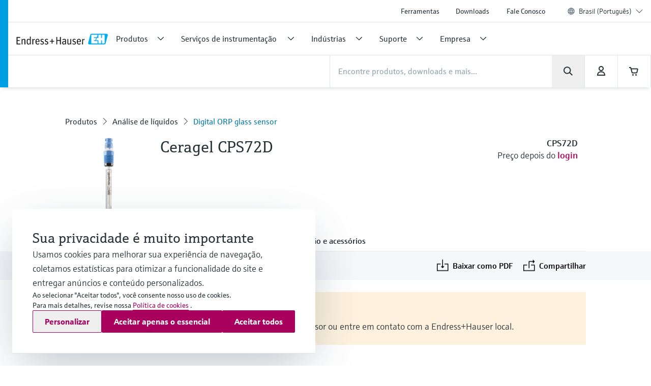

--- FILE ---
content_type: text/html;charset=utf-8
request_url: https://www.br.endress.com/pt/produtos/analitica/ORP-digital-sensor-CPS72D
body_size: 56506
content:
<!DOCTYPE html>

                <html  lang="pt">
<head>
  <meta http-equiv="x-ua-compatible" content="ie=edge">
  <title>Ceragel CPS72D | Endress+Hauser</title>
  <meta name="viewport" content="width=device-width, initial-scale=1, shrink-to-fit=no">
  <meta name="description"  content="Ceragel CPS72D is the digital specialist for demanding processes and hygienic applications. Its contamination-resistant gel guarantees stable measurement even in flowing media or low conductivity. The sensor measures reliably at high temperatures and is non-toxic assuring highest safety. Ceragel CPS72D is not the latest Memosens generation. To get information on the new Memosens CPS72E sensor with extended functionality, click here.">
  <script>
  //<![CDATA[
  var domain = 'endress.com';
  if (location.hostname.substr(location.hostname.length - domain.length, domain.length) === domain) {
    document.domain = domain;
  }
  //-->
  </script>
  <meta name="gwt:property" content="baseUrl=/nebp-resources/js/"/>
<script>
//<![CDATA[
document.nebpContext = {
  backendBaseURL: "https://portal.endress.com/webapp/nebp-shopapp",
  imageURL: "https://portal.endress.com/wa002/picturepool/150/2/",
  siteURL: "https://www.br.endress.com/",
  shopURL: "/shop",
  siteLocale: "pt",
  locale: "pt",
  vkorg: "5200",
  salesOrganisation: "5200",
  termsConditions: "2025-12-31",
  dataPrivacy: "2025-12-31",
  legacy: false,
  rpcTimeoutMillis: 600000
};
//]]>
</script>

  <link rel="stylesheet"  href="/pc/components-35543b92.css">
  <link rel="stylesheet"  href="/pc/elements-2f5ffe37.css">
  <link rel="stylesheet"  href="/pc/main-6ae2936d.css">
  <link rel="stylesheet"  href="/styles/main_prefixed-2a9cf5be.css">
  <link rel="shortcut icon"  href="/images/logo/favicon-fbf7b3c7.ico">
  

  
    <link rel="canonical" href="https://www.br.endress.com/pt/produtos/analitica/ORP-digital-sensor-CPS72D"/>

  <meta property="og:image"  content="https://www.br.endress.com/__image/a/23659/k/ba7c90996c028f731a5ca6006b68b3b6fb963728/ar/16-9/w/328/t/jpg/b/ffffff/n/true/fn/CPS72D-G-7PT21.jpg">
  <meta property="og:type" content="website">
  <meta property="og:title"  content="Ceragel CPS72D">

          <script type="application/ld+json">
{"@type":"Organization","url":"https://www.br.endress.com/","name":"Endress+Hauser Controle e Automação Ltda.","email":"info.br@endress.com","telephone":"+55 11 5033-4333","logo":"https://www.br.endress.com/images/logo/EH_Logo.svg","sameAs":["https://www.facebook.com/EndressHauserBR","https://twitter.com/endress_hauser","http://www.youtube.com/EndressHauserAG","https://www.linkedin.com/company/endress-hauser-group","https://www.instagram.com/endresshauser_people/","https://www.tiktok.com/@endresshauser_people"],"@context":"https://schema.org"}
</script>

<script type="application/ld+json">
{"@type":"WebSite","name":"Endress+Hauser Brazil","url":"https://www.br.endress.com/","@context":"https://schema.org"}
</script>

<script type="application/ld+json">
{"@type":"Product","name":"Ceragel CPS72D","description":"Ceragel CPS72D is the digital specialist for demanding processes and hygienic applications. Its contamination-resistant gel guarantees stable measurement even in flowing media or low conductivity. The sensor measures reliably at high temperatures and is non-toxic assuring highest safety. Ceragel CPS72D is not the latest Memosens generation. To get information on the new Memosens CPS72E sensor with extended functionality, click here.","mpn":"CPS72D","url":"https%3A%2F%2Fwww.br.endress.com%2Fpt%2Fprodutos%2Fanalitica%2FORP-digital-sensor-CPS72D","brand":{"@type":"Brand","name":"Endress+Hauser"},"manufacturer":{"@type":"Organization","name":"Endress+Hauser"},"offers":{"@type":"Offer","url":"https%3A%2F%2Fwww.br.endress.com%2Fpt%2Fprodutos%2Fanalitica%2FORP-digital-sensor-CPS72D","availability":"https://schema.org/InStock"},"image":["https://www.br.endress.com/__image/a/23659/ar/1-1/w/512/t/jpg/b/ffffff/n/true/fn/CPS72D-G-7PT21.jpg","https://www.br.endress.com/__image/a/23659/ar/4-3/w/496/t/jpg/b/ffffff/n/true/fn/CPS72D-G-7PT21.jpg","https://www.br.endress.com/__image/a/23659/ar/16-9/w/800/t/jpg/b/ffffff/n/true/fn/CPS72D-G-7PT21.jpg"],"@context":"https://schema.org"}
</script>

  
  <script async blocking="render" src="/_/maintenance_mode/pt" ></script>

<script>(window.BOOMR_mq=window.BOOMR_mq||[]).push(["addVar",{"rua.upush":"false","rua.cpush":"true","rua.upre":"false","rua.cpre":"true","rua.uprl":"false","rua.cprl":"false","rua.cprf":"false","rua.trans":"SJ-96ac0a2a-b44c-4014-874d-73a534c1e9bd","rua.cook":"false","rua.ims":"false","rua.ufprl":"false","rua.cfprl":"false","rua.isuxp":"false","rua.texp":"norulematch","rua.ceh":"false","rua.ueh":"false","rua.ieh.st":"0"}]);</script>
                              <script>!function(e){var n="https://s.go-mpulse.net/boomerang/";if("False"=="True")e.BOOMR_config=e.BOOMR_config||{},e.BOOMR_config.PageParams=e.BOOMR_config.PageParams||{},e.BOOMR_config.PageParams.pci=!0,n="https://s2.go-mpulse.net/boomerang/";if(window.BOOMR_API_key="RQNAH-MBPDN-EXZ9E-36DPN-4LSAY",function(){function e(){if(!o){var e=document.createElement("script");e.id="boomr-scr-as",e.src=window.BOOMR.url,e.async=!0,i.parentNode.appendChild(e),o=!0}}function t(e){o=!0;var n,t,a,r,d=document,O=window;if(window.BOOMR.snippetMethod=e?"if":"i",t=function(e,n){var t=d.createElement("script");t.id=n||"boomr-if-as",t.src=window.BOOMR.url,BOOMR_lstart=(new Date).getTime(),e=e||d.body,e.appendChild(t)},!window.addEventListener&&window.attachEvent&&navigator.userAgent.match(/MSIE [67]\./))return window.BOOMR.snippetMethod="s",void t(i.parentNode,"boomr-async");a=document.createElement("IFRAME"),a.src="about:blank",a.title="",a.role="presentation",a.loading="eager",r=(a.frameElement||a).style,r.width=0,r.height=0,r.border=0,r.display="none",i.parentNode.appendChild(a);try{O=a.contentWindow,d=O.document.open()}catch(_){n=document.domain,a.src="javascript:var d=document.open();d.domain='"+n+"';void(0);",O=a.contentWindow,d=O.document.open()}if(n)d._boomrl=function(){this.domain=n,t()},d.write("<bo"+"dy onload='document._boomrl();'>");else if(O._boomrl=function(){t()},O.addEventListener)O.addEventListener("load",O._boomrl,!1);else if(O.attachEvent)O.attachEvent("onload",O._boomrl);d.close()}function a(e){window.BOOMR_onload=e&&e.timeStamp||(new Date).getTime()}if(!window.BOOMR||!window.BOOMR.version&&!window.BOOMR.snippetExecuted){window.BOOMR=window.BOOMR||{},window.BOOMR.snippetStart=(new Date).getTime(),window.BOOMR.snippetExecuted=!0,window.BOOMR.snippetVersion=12,window.BOOMR.url=n+"RQNAH-MBPDN-EXZ9E-36DPN-4LSAY";var i=document.currentScript||document.getElementsByTagName("script")[0],o=!1,r=document.createElement("link");if(r.relList&&"function"==typeof r.relList.supports&&r.relList.supports("preload")&&"as"in r)window.BOOMR.snippetMethod="p",r.href=window.BOOMR.url,r.rel="preload",r.as="script",r.addEventListener("load",e),r.addEventListener("error",function(){t(!0)}),setTimeout(function(){if(!o)t(!0)},3e3),BOOMR_lstart=(new Date).getTime(),i.parentNode.appendChild(r);else t(!1);if(window.addEventListener)window.addEventListener("load",a,!1);else if(window.attachEvent)window.attachEvent("onload",a)}}(),"".length>0)if(e&&"performance"in e&&e.performance&&"function"==typeof e.performance.setResourceTimingBufferSize)e.performance.setResourceTimingBufferSize();!function(){if(BOOMR=e.BOOMR||{},BOOMR.plugins=BOOMR.plugins||{},!BOOMR.plugins.AK){var n="true"=="true"?1:0,t="",a="clpsyyyxij7zc2lrvseq-f-c57fa83ae-clientnsv4-s.akamaihd.net",i="false"=="true"?2:1,o={"ak.v":"39","ak.cp":"1853659","ak.ai":parseInt("1238425",10),"ak.ol":"0","ak.cr":9,"ak.ipv":4,"ak.proto":"h2","ak.rid":"132eff1d","ak.r":42223,"ak.a2":n,"ak.m":"dsca","ak.n":"essl","ak.bpcip":"18.223.44.0","ak.cport":55808,"ak.gh":"23.66.124.142","ak.quicv":"","ak.tlsv":"tls1.3","ak.0rtt":"","ak.0rtt.ed":"","ak.csrc":"-","ak.acc":"","ak.t":"1769057417","ak.ak":"hOBiQwZUYzCg5VSAfCLimQ==c2V5T6abN2vceLUPZqdo0PQcLlSSw9cb6oaOjR2FJoJ4INe+uR6SuuDELka2MCsFTNBXdRPXSc5RVSwUCS56zOSCYFWRFw4mBKWcPPNZ/xR1wbkM4M6cISj57lFOGIkb2DGB8WPQi3HDPKrm1t9xPM8+ru+nnrma6AjhSLuNMoOPYbr4xDj2CtNglgwhzBpJhiKQ1Ooq9XDpuYrXJ+PxGFPPn7yyYu+WPQ6PeuaDbU4NfprtIuiuLBV+AsKUssc7JfYYvS+hXKBgVaJAwVyzNa1f08/1ffEh9tRyMxoIlUUi2LCj4SiKPJwT9daZ7ISO7h1lZExJyl3Op6qXhpXgYRWJniB8FDTvoo7OoRMbhBGsOOPzOArnqDHEMHIKv/Eeymqeny3J7tU8XW7bVwRztd27r108CykDebknUFpNOxQ=","ak.pv":"23","ak.dpoabenc":"","ak.tf":i};if(""!==t)o["ak.ruds"]=t;var r={i:!1,av:function(n){var t="http.initiator";if(n&&(!n[t]||"spa_hard"===n[t]))o["ak.feo"]=void 0!==e.aFeoApplied?1:0,BOOMR.addVar(o)},rv:function(){var e=["ak.bpcip","ak.cport","ak.cr","ak.csrc","ak.gh","ak.ipv","ak.m","ak.n","ak.ol","ak.proto","ak.quicv","ak.tlsv","ak.0rtt","ak.0rtt.ed","ak.r","ak.acc","ak.t","ak.tf"];BOOMR.removeVar(e)}};BOOMR.plugins.AK={akVars:o,akDNSPreFetchDomain:a,init:function(){if(!r.i){var e=BOOMR.subscribe;e("before_beacon",r.av,null,null),e("onbeacon",r.rv,null,null),r.i=!0}return this},is_complete:function(){return!0}}}}()}(window);</script></head>
  <body
 data-cid="29390" data-nid="2421465" data-pmno="51517929" data-cs-product-root="CPS72D" data-cs-env="prod" data-cs-view="live" data-product-pricing-config="{&quot;awaitNebpToken&quot;:false,&quot;endpointPath&quot;:{&quot;getAnonPrice&quot;:&quot;\/minimum/anon&quot;,&quot;getCustPrice&quot;:&quot;\/minimum/cust&quot;,&quot;getAnonNetPrice&quot;:&quot;\/netprice/anon&quot;,&quot;getCustNetPrice&quot;:&quot;\/netprice/cust&quot;,&quot;getAnonOptionsPrice&quot;:&quot;\/qsoptions/anon&quot;,&quot;getCustOptionsPrice&quot;:&quot;\/qsoptions/cust&quot;},&quot;fromPricePrefix&quot;:&quot;a partir de&quot;,&quot;piecesLabel&quot;:&quot;pç.&quot;,&quot;priceFormatLocale&quot;:&quot;pt&quot;,&quot;priceScaleMaxLevel&quot;:3,&quot;salesOrganization&quot;:&quot;5200&quot;,&quot;serviceUrl&quot;:&quot;https://portal.endress.com/webapp/flexprice&quot;,&quot;siteUrl&quot;:&quot;https://www.br.endress.com/&quot;,&quot;unitLabels&quot;:{&quot;FT&quot;:&quot;ft&quot;,&quot;IN&quot;:&quot;Pol&quot;,&quot;M&quot;:&quot;m&quot;,&quot;MM&quot;:&quot;mm&quot;,&quot;ST&quot;:&quot;UN&quot;,&quot;TAG&quot;:&quot;d&quot;}}" data-sft-config="{&quot;endpointPath&quot;:{&quot;orderCodeInfo&quot;:&quot;\/v1/ordercode/information&quot;},&quot;serviceUrl&quot;:&quot;https://sft-p.cdn.endress.com/sft&quot;}"  >
    <div id="eh-page"  class="eh-page--01 pc-main-wrapper">
      <div class="eh-page--wrapper">

      
      <header class="ehel-navigation eh-header--wrapper has-shadow ehtw-shadow-fly ehel-container !ehtw-border-b-0 ehtw-bg-white-100 before:ehtw-absolute before:!ehtw-w-none before:!ehtw-h-none before:ehtw-bg-cyan-60 lg:before:!ehtw-w-frog lg:before:!ehtw-h-full before:!ehtw-z-10 !ehtw-fixed ehtw-top-none ehtw-left-none ehtw-right-none !ehtw-z-[1335] ehtw-transition-all ehtw-ease-out ehtw-duration-500 [&.is-sticky_.ehel-navigation--general]:lg:!ehtw-max-h-none [&.is-sticky_.eh-mobile-header-navigation-target-container]:!ehtw-h-none [&.is-sticky_.eh-mobile-header-navigation-target-container]:ehtw-border-none [&.is-sticky_.ehel-navigation--search-login-logo]:lg:ehtw-pt-fly [&.is-sticky_.ehel-navigation--search-login-logo]:lg:ehtw-pb-fly [&.is-sticky_.ehel-navigation--logo-cart-login]:lg:ehtw-flex-row-reverse [&.is-sticky_.ehel-navigation--logo-cart-login]:lg:ehtw-gap-spider [&.is-sticky_.ehel-navigation--logo-cart-login]:lg:ehtw-mt-none [&.is-sticky_.ehel-navigation--logo-cart-login]:lg:ehtw-items-center [&.is-sticky_.ehel-navigation--logo-cart-login_.ehel-navigation--login-separator]:lg:ehtw-min-h-rabbit [&.is-sticky_.ehel-navigation--logo-cart-login_.ehel-navigation--login-separator]:lg:ehtw-flex xl:ehtw-flex xl:ehtw-flex-wrap xl:ehtw-justify-center" style="top: 0px;">
        <div class="lg:ehtw-z-[5] lg:ehtw-border lg:ehtw-border-b-0 lg:ehtw-border-outline-soft lg:ehtw-absolute lg:ehtw-w-full lg:ehtw-left-none lg:ehtw-bottom-[63px]"></div>
        <div class="lg:ehtw-z-[5] lg:ehtw-border lg:ehtw-border-b-0 lg:ehtw-border-outline-soft lg:ehtw-absolute lg:ehtw-w-full lg:ehtw-left-none lg:ehtw-bottom-none ehtw-hidden [.ehel-navigation:not(.has-shadow)_&]:lg:ehtw-block"></div>

        
                
    



        <div class="ehel-navigation--overlay ehtw-hidden ehtw-fixed ehtw-top-none ehtw-left-none ehtw-right-none ehtw-bottom-none ehtw-bg-overlays-surface-overlay-neutral-10" style="top: 0px;"></div>
        <div class="ehel-container--inner ehtw-flex ehtw-flex-row ehtw-flex-wrap ehtw-content-between lg:ehtw-mx-auto xl:ehtw-px-none xl:ehtw-max-w-12xl ehtw-relative xl:ehtw-mx-bear xl:ehtw-flex-1 lg:ehtw-pl-rabbit">
          
          <section class="eh-mobile-header-navigation-target-container ehel-navigation--login-logo ehtw-w-full ehtw-flex ehtw-px-[14px] sm:ehtw-px-[18px] md:ehtw-px-[20px] ehtw-pt-spider ehtw-pb-bee ehtw-border-b-[1px] ehtw-border-neutral-90 lg:ehtw-hidden ehtw-h-[56px] sm:ehtw-h-[64px] md:ehtw-h-[72px] [.is-sticky_&]:ehtw-py-none [.eh-page--03_&]:ehtw-py-frog [.eh-page--03_.is-sticky_&]:!ehtw-h-[56px] [.eh-page--03_.is-sticky_&]:sm:!ehtw-h-[64px] [.eh-page--03_.is-sticky_&]:md:!ehtw-h-[72px] [.eh-page--03_&]:ehtw-justify-end [.eh-page--03_&]:ehtw-items-center ehtw-transition-all ehtw-ease-out ehtw-duration-500">
            <a  href="/pt"  class="ehel-navigation--logo md:-ehtw-mt-bee ehtw-justify-end ehtw-flex ehtw-items-center -ehtw-mt-ladybug ehtw-mr-ladybug eh-link marker-logo"
             
             
              >
              <img  src="/images/logo/EH_Logo-d9672165.svg" class="ehel-navigation--logo-img ehtw-w-[160px]"
                 title="Endress+Hauser"  alt="Líder mundial em instrumentos de medição, serviços e soluções para engenharia de processos industriais."/>
            </a>
          </section>
          <section class="ehel-navigation--links eh-mobile-navigation-links eh-mobile-navigation--search-row ehtw-w-full ehtw-bg-white-100 ehtw-border-b-[1px] ehtw-border-neutral-90 lg:ehtw-hidden [.eh-page--03_&]:ehtw-hidden">
            <ul class="ehel-navigation--links-list ehtw-flex ehtw-justify-between ehtw-items-center ehtw-mt-none">
              <li class="lg:ehtw-w-horse ehtw-flex ehtw-justify-center ehtw-items-center">
                <a href="."  class="ehtw-flex ehel-navigation--menu-button ehtw-items-center trigger-toggle-navigation ehtw-justify-center ehtw-w-full ehtw-p-bat eh-link"
                  data-cs-tracking-title="open"
                 >
                  <i class="ehel-icon [mask-position:center] [mask-repeat:no-repeat] [mask-image:var(--ehel-icon-image)] [mask-size:100%] ehtw-w-hamster ehtw-h-hamster ehtw-bg-on-surface" 
 style="--ehel-icon-image: url(/pc/icons/eh-menu-1dabb5ad.svg);"                   ></i>
                </a>
              </li>
              <li class="eh-mobile-search-target-container ehtw-flex-auto ehtw-border-x-[1px] ehtw-border-neutral-90"></li>
              <li class="lg:ehtw-w-horse ehtw-flex ehtw-justify-center ehtw-items-center ehtw-w-[64px]">
                <a href="#!"  class="[&amp;.disabled]:ehtw-text-on-surface-40 [.eh-header-search-bar--has-focus_&amp;]:ehtw-hidden ehtw-flex ehtw-items-center [&amp;.disabled]:ehtw-cursor-not-allowed cartContainer ehtw-justify-center ehtw-relative [&amp;.disabled]:!ehtw-bg-overlays-surface-overlay-neutral-10 ehtw-p-bat eh-link js-nebp-cleanup-eh-link"
                  >
                  <i class="ehel-icon [mask-position:center] [mask-repeat:no-repeat] [mask-image:var(--ehel-icon-image)] [mask-size:100%] ehtw-w-hamster ehtw-h-hamster ehtw-bg-on-surface"
 style="--ehel-icon-image: url(/pc/icons/eh-cart-b25d46b3.svg);"                   ></i>
                  <span class="amountOfItems !ehtw-right-bee !ehtw-top-spider !ehtw-font-sans-bold !ehtw-text-11/normal !ehtw-min-w-[19px] !ehtw-min-h-[19px] !ehtw-px-ant !ehtw-py-mite !ehtw-transform-none !ehtw-rounded-[18px]" 
                     style="display: none"></span>
                </a>
              </li>
            </ul>
          </section>
          
          <div class="ehel-navigation-wrapper eh-header--navigation ehtw-flex !ehtw-flex-col ehtw-w-full before:!ehtw-w-none before:!ehtw-h-none ehtw-position [.eh-page--03_&]:lg:ehtw-justify-center [.eh-page--03_&]:lg:ehtw-h-[64px]">
            <div class="ehtw-flex ehtw-flex-col-reverse lg:ehtw-flex-col ehtw-pb-dog lg:ehtw-pb-none">
              
              
              <nav class="ehel-navigation--general ehtw-flex-initial lg:ehtw-order-none lg:ehtw-px-none [.eh-page--03_&]:ehtw-hidden lg:ehtw-max-h-hippo ehtw-overflow-hidden ehtw-transition-all ehtw-duration-500"
               
                data-cs-tracking-level="l1">
                <ul  class="lg:ehtw-flex-row lg:ehtw-justify-end lg:ehtw-max-h-[44px] ehtw-flex lg:ehtw-items-center ehel-navigation--links ehtw-flex-col marker-nav-meta"
                 >
                  <li  class="ehtw-group ehel-navigation--links-item" 
                    
                   >
                    <a  href="/pt/Ferramentas-online"  class="ehtw-py-spider [&amp;:not(.focus-click)]:focus:lg:ehtw-relative [&amp;:not(.focus-click)]:focus:lg:ehtw-shadow-none group-[.navigated-state]:ehtw-bg-surface-variant-2 group-[.navigated-state]:lg:ehtw-bg-transparent ehel-navigation--links-item-general ehtw-typo-title-regular-medium [&amp;:not(.focus-click)]:focus:lg:ehtw-ring-2 [&amp;:not(.focus-click)]:focus:lg:ehtw-ring-inset sm:ehtw-px-rabbit [&amp;:not(.focus-click)]:focus:lg:ehtw-ring-primary [&amp;:not(.focus-click)]:focus:lg:ehtw-z-10 lg:ehtw-px-frog group-[.navigated-state]:lg:ehtw-shadow-on-surface-100 ehel-label ehtw-px-frog ehtw-text-on-surface md:ehtw-px-dog lg:ehtw-text-label-md hover:ehtw-bg-surface-variant-2 ehtw-inline-block ehtw-w-full group-[.navigated-state]:lg:ehtw-shadow-3b-inner eh-link"
 title="Ferramentas"                     
                     
 data-cs-tracking-title-normalized="product tools" data-cs-tracking-target-id="26505"                     
                      >Ferramentas</a>
                  </li><li  class="ehtw-group ehel-navigation--links-item" 
                    
                   >
                    <a  href="/pt/Downloads"  class="ehtw-py-spider [&amp;:not(.focus-click)]:focus:lg:ehtw-relative [&amp;:not(.focus-click)]:focus:lg:ehtw-shadow-none group-[.navigated-state]:ehtw-bg-surface-variant-2 group-[.navigated-state]:lg:ehtw-bg-transparent ehel-navigation--links-item-general ehtw-typo-title-regular-medium [&amp;:not(.focus-click)]:focus:lg:ehtw-ring-2 [&amp;:not(.focus-click)]:focus:lg:ehtw-ring-inset sm:ehtw-px-rabbit [&amp;:not(.focus-click)]:focus:lg:ehtw-ring-primary [&amp;:not(.focus-click)]:focus:lg:ehtw-z-10 lg:ehtw-px-frog group-[.navigated-state]:lg:ehtw-shadow-on-surface-100 ehel-label ehtw-px-frog ehtw-text-on-surface md:ehtw-px-dog lg:ehtw-text-label-md hover:ehtw-bg-surface-variant-2 ehtw-inline-block ehtw-w-full group-[.navigated-state]:lg:ehtw-shadow-3b-inner eh-link"
 title="Downloads"                     
                     
 data-cs-tracking-title-normalized="downloads" data-cs-tracking-target-id="42304"                     
                      >Downloads</a>
                  </li><li  class="ehtw-group ehel-navigation--links-item" 
                    
                   >
                    <a  href="/pt/fale-conosco"  class="ehtw-py-spider [&amp;:not(.focus-click)]:focus:lg:ehtw-relative [&amp;:not(.focus-click)]:focus:lg:ehtw-shadow-none group-[.navigated-state]:ehtw-bg-surface-variant-2 group-[.navigated-state]:lg:ehtw-bg-transparent ehel-navigation--links-item-general ehtw-typo-title-regular-medium [&amp;:not(.focus-click)]:focus:lg:ehtw-ring-2 [&amp;:not(.focus-click)]:focus:lg:ehtw-ring-inset sm:ehtw-px-rabbit [&amp;:not(.focus-click)]:focus:lg:ehtw-ring-primary [&amp;:not(.focus-click)]:focus:lg:ehtw-z-10 lg:ehtw-px-frog group-[.navigated-state]:lg:ehtw-shadow-on-surface-100 ehel-label ehtw-px-frog ehtw-text-on-surface md:ehtw-px-dog lg:ehtw-text-label-md hover:ehtw-bg-surface-variant-2 ehtw-inline-block ehtw-w-full group-[.navigated-state]:lg:ehtw-shadow-3b-inner eh-link"
 title="Fale Conosco"                     
                     
 data-cs-tracking-title-normalized="contact" data-cs-tracking-target-id="93059"                     
                      >Fale Conosco</a>
                  </li>
                  <li tabindex="0" class="ehel-language-selector-menu-general ehel-navigation--links-item ehtw-hidden ehtw-relative lg:ehtw-flex lg:ehtw-items-center ehtw-px-frog md:ehtw-px-dog lg:ehtw-px-frog ehtw-py-spider ehtw-font-sans-light ehtw-text-label-md [&:not(.focus-click)]:focus:lg:ehtw-shadow-none [&:not(.focus-click)]:focus:lg:ehtw-ring-inset [&:not(.focus-click)]:focus:lg:ehtw-relative [&:not(.focus-click)]:focus:lg:ehtw-z-10 [&:not(.focus-click)]:focus:lg:ehtw-ring-2 [&:not(.focus-click)]:focus:lg:ehtw-ring-primary hover:ehtw-bg-overlays-surface-overlay-neutral-10">
                    <i class="ehtw-flex ehtw-justify-center ehtw-items-center ehtw-shrink-0 ehtw-h-bear/2 ehtw-w-bear/2 [&_svg]:ehtw-bg-transparent">
                      <svg class="ehtw-w-full ehtw-h-bat ehtw-ring-outline-soft ehtw-bg-surface-variant-2">
                        <use  href="/pc/icons/eh-flags-307d1f90.svg#eh-flag-global"></use>
                      </svg>
                    </i>
                    <select   class="eh-language-chooser-inline ehtw-hidden" 
                     
                     
                       data-s2group="language-chooser-inline">
                      <option  value="/pt/produtos/analitica/ORP-digital-sensor-CPS72D?store_locale=pt" 
                       
                       
                      >Brasil (Português)</option>
                      
                      <option  value="/pt/region-language-chooser?target=29390" data-eh-key="LANGUAGE_CHOOSER_LINK_OPTION"
                       
                        
                      >Todas as regiões e idiomas</option>
                    </select>
                  </li>
                  <li class="ehel-navigation--separator ehtw-m-frog sm:ehtw-mx-rabbit md:ehtw-mx-dog before:ehtw-h-[1px] before:ehtw-bg-neutral-90 before:ehtw-block lg:ehtw-hidden [.eh-page--03_&]:ehtw-hidden"></li>
                  
                  <li class="lg:ehtw-hidden ehtw-p-frog sm:ehtw-px-rabbit md:ehtw-px-dog">
                    <a  href="/pt/region-language-chooser" class="ehtw-flex ehtw-justify-start"
                    >
                      <div class="ehtw-flex md:ehtw-gap-frog ehtw-justify-between ehtw-border ehtw-border-solid ehtw-border-stroke-medium ehtw-bg-states-tonal-enabled hover:ehtw-bg-states-tonal-hover active:ehtw-bg-states-tonal-pressed ehtw-rounded-full ehtw-px-hamster ehtw-py-frog ehtw-w-full ehtw-cursor-pointer">
                        <div class="ehtw-flex ehtw-gap-frog">
                          <i class="ehtw-flex ehtw-justify-center ehtw-items-center ehtw-shrink-0 ehtw-w-bear/2 ehtw-h-hamster">
                            <svg class="ehtw-w-full ehtw-h-bat ehtw-ring-outline-soft ehtw-bg-surface-variant-2">
                              <use  href="/pc/icons/eh-flags-307d1f90.svg#eh-flag-br"></use>
                            </svg>
                          </i>
                          <div class="ehtw-flex ehtw-gap-fly">
                            <span class="ehtw-typo-body-bold-medium">BRA</span>
                            <span class="ehtw-typo-body-bold-medium">•</span>
                            <span class="ehtw-typo-body-bold-medium">Português</span>
                          </div>
                        </div>
                        <i class="ehel-icon [mask-position:center] [mask-repeat:no-repeat] [mask-image:var(--ehel-icon-image)] [mask-size:100%] ehtw-w-hamster ehtw-h-hamster ehtw-bg-on-surface" 
 style="--ehel-icon-image: url(/pc/icons/eh-arrow-right-4defb12d.svg);"                         ></i>
                      </div>
                    </a>
                  </li>
                </ul>
                <div class="lg:ehtw-z-[5] lg:ehtw-border lg:ehtw-border-t-0 lg:ehtw-border-outline-soft lg:ehtw-absolute lg:ehtw-w-full lg:ehtw-left-none lg:ehtw-bottom-hippo [.is-sticky_&]:ehtw-hidden"></div>
              </nav>

              <div class="ehel-navigation--separator ehtw-m-frog sm:ehtw-mx-rabbit md:ehtw-mx-dog before:ehtw-h-[1px] before:ehtw-bg-neutral-90 before:ehtw-block lg:ehtw-hidden [.eh-page--03_&]:ehtw-hidden"></div>
              
              <div class="ehtw-flex ehtw-flex-col lg:ehtw-flex-row lg:ehtw-flex-wrap ehtw-justify-between ehtw-items-center">
                <div class="ehel-navigation--row-left ehtw-flex ehtw-items-center ehtw-gap-cat ehtw-order-2 ehtw-w-full lg:ehtw-w-auto lg:ehtw-flex-1 lg:ehtw-gap-frog xl:ehtw-gap-cat"
>
<a tabindex="0" href="/pt" class="ehel-navigation--logo lg:ehtw-block ehtw-min-w-[180px] ehtw-hidden eh-link marker-logo"
>
<img src="/images/logo/EH_Logo-d9672165.svg" class="ehel-navigation--logo-img"
title="Endress+Hauser" alt="Líder mundial em instrumentos de medição, serviços e soluções para engenharia de processos industriais."/>
</a>
<nav class="ehel-navigation--categories ehtw-flex-initial lg:ehtw-px-none [.eh-page--03_&]:ehtw-hidden ehtw-w-full">
<ul class="lg:ehtw-flex-row ehtw-pt-frog lg:ehtw-pt-unset ehtw-flex ehel-navigation--links ehtw-flex-col marker-nav-main"
data-cs-tracking-level="l1">
<li class="ehel-navigation--links-item ehtw-group ehtw-navigated-state">
<a href="#" data-navigation-menu="nav_14680"
class="ehel-navigation--links-item-category ehel-navigation--links-item-category-link ehel-label ehtw-w-full ehtw-px-frog sm:ehtw-px-rabbit md:ehtw-px-dog lg:ehtw-px-frog ehtw-py-spider lg:ehtw-py-bat ehtw-flex ehtw-items-center ehtw-font-sans-regular ehtw-justify-between [&:not(.focus-click)]:focus:lg:ehtw-shadow-none [&:not(.focus-click)]:focus:lg:ehtw-ring-inset [&:not(.focus-click)]:focus:lg:ehtw-relative [&:not(.focus-click)]:focus:lg:ehtw-z-10 [&:not(.focus-click)]:focus:lg:ehtw-ring-2 [&:not(.focus-click)]:focus:lg:ehtw-ring-primary [&.active]:lg:ehtw-shadow-3b-inner [&.active]:lg:ehtw-shadow-on-surface group-hover:!ehtw-bg-surface-variant-2 group-[.navigated-state]:lg:ehtw-shadow-3b-inner group-[.navigated-state]:lg:ehtw-shadow-on-surface-100 group-[.navigated-state]:lg:ehtw-bg-transparent group-[.navigated-state]:ehtw-bg-surface-variant-2"
data-cs-tracking-title-normalized="products" data-cs-tracking-target-id="10241607">
<span title="Produtos" class="ehel-label ehtw-mr-frog ehtw-typo-title-regular-large ehtw-text-on-surface lg:ehtw-text-title-sm focus:lg:ehtw-font-sans-regular group-hover:lg:ehtw-font-sans-regular group-[.navigated-state]:lg:ehtw-font-sans-regular ehtw-whitespace-nowrap group-active:ehtw-text-on-surface ehtw-max-w-[272px]"
>Produtos</span>
<div class="ehel-icon-desktop eh-cat-closed ehtw-justify-center ehtw-items-center ehtw-w-full ehtw-hidden lg:ehtw-flex [.active_&]:lg:ehtw-hidden">
<i class="ehel-icon [mask-position:center] [mask-repeat:no-repeat] [mask-image:var(--ehel-icon-image)] [mask-size:100%] ehtw-w-frog ehtw-h-frog ehtw-bg-on-surface"
style="--ehel-icon-image: url(/pc/icons/eh-arrow-down-da966f36.svg);" ></i>
</div>
<div class="ehel-icon-desktop eh-cat-closed ehtw-justify-center ehtw-items-center ehtw-w-full ehtw-hidden [.active_&]:lg:ehtw-flex">
<i class="ehel-icon [mask-position:center] [mask-repeat:no-repeat] [mask-image:var(--ehel-icon-image)] [mask-size:100%] ehtw-w-frog ehtw-h-frog ehtw-bg-on-surface"
style="--ehel-icon-image: url(/pc/icons/eh-arrow-up-03f74e9d.svg);" ></i>
</div>
<div class="ehtw-flex ehtw-justify-center ehtw-items-center lg:ehtw-hidden">
<i class="ehel-icon [mask-position:center] [mask-repeat:no-repeat] [mask-image:var(--ehel-icon-image)] [mask-size:100%] ehtw-w-hamster ehtw-h-hamster ehtw-bg-on-surface group-active:ehtw-bg-on-surface"
style="--ehel-icon-image: url(/pc/icons/eh-arrow-right-4defb12d.svg);" ></i>
</div>
</a>
</li>
<li class="ehel-navigation--links-item ehtw-group ehtw-navigated-state">
<a href="#" data-navigation-menu="nav_9015079"
class="ehel-navigation--links-item-category ehel-navigation--links-item-category-link ehel-label ehtw-w-full ehtw-px-frog sm:ehtw-px-rabbit md:ehtw-px-dog lg:ehtw-px-frog ehtw-py-spider lg:ehtw-py-bat ehtw-flex ehtw-items-center ehtw-font-sans-regular ehtw-justify-between [&:not(.focus-click)]:focus:lg:ehtw-shadow-none [&:not(.focus-click)]:focus:lg:ehtw-ring-inset [&:not(.focus-click)]:focus:lg:ehtw-relative [&:not(.focus-click)]:focus:lg:ehtw-z-10 [&:not(.focus-click)]:focus:lg:ehtw-ring-2 [&:not(.focus-click)]:focus:lg:ehtw-ring-primary [&.active]:lg:ehtw-shadow-3b-inner [&.active]:lg:ehtw-shadow-on-surface group-hover:!ehtw-bg-surface-variant-2 group-[.navigated-state]:lg:ehtw-shadow-3b-inner group-[.navigated-state]:lg:ehtw-shadow-on-surface-100 group-[.navigated-state]:lg:ehtw-bg-transparent group-[.navigated-state]:ehtw-bg-surface-variant-2"
data-cs-tracking-title-normalized="services" data-cs-tracking-target-id="9806687">
<span title="Serviços de instrumentação" class="ehel-label ehtw-mr-frog ehtw-typo-title-regular-large ehtw-text-on-surface lg:ehtw-text-title-sm focus:lg:ehtw-font-sans-regular group-hover:lg:ehtw-font-sans-regular group-[.navigated-state]:lg:ehtw-font-sans-regular ehtw-whitespace-nowrap group-active:ehtw-text-on-surface ehtw-max-w-[272px]"
>Serviços de instrumentação</span>
<div class="ehel-icon-desktop eh-cat-closed ehtw-justify-center ehtw-items-center ehtw-w-full ehtw-hidden lg:ehtw-flex [.active_&]:lg:ehtw-hidden">
<i class="ehel-icon [mask-position:center] [mask-repeat:no-repeat] [mask-image:var(--ehel-icon-image)] [mask-size:100%] ehtw-w-frog ehtw-h-frog ehtw-bg-on-surface"
style="--ehel-icon-image: url(/pc/icons/eh-arrow-down-da966f36.svg);" ></i>
</div>
<div class="ehel-icon-desktop eh-cat-closed ehtw-justify-center ehtw-items-center ehtw-w-full ehtw-hidden [.active_&]:lg:ehtw-flex">
<i class="ehel-icon [mask-position:center] [mask-repeat:no-repeat] [mask-image:var(--ehel-icon-image)] [mask-size:100%] ehtw-w-frog ehtw-h-frog ehtw-bg-on-surface"
style="--ehel-icon-image: url(/pc/icons/eh-arrow-up-03f74e9d.svg);" ></i>
</div>
<div class="ehtw-flex ehtw-justify-center ehtw-items-center lg:ehtw-hidden">
<i class="ehel-icon [mask-position:center] [mask-repeat:no-repeat] [mask-image:var(--ehel-icon-image)] [mask-size:100%] ehtw-w-hamster ehtw-h-hamster ehtw-bg-on-surface group-active:ehtw-bg-on-surface"
style="--ehel-icon-image: url(/pc/icons/eh-arrow-right-4defb12d.svg);" ></i>
</div>
</a>
</li>
<li class="ehel-navigation--links-item ehtw-group ehtw-navigated-state">
<a href="#" data-navigation-menu="nav_8475719"
class="ehel-navigation--links-item-category ehel-navigation--links-item-category-link ehel-label ehtw-w-full ehtw-px-frog sm:ehtw-px-rabbit md:ehtw-px-dog lg:ehtw-px-frog ehtw-py-spider lg:ehtw-py-bat ehtw-flex ehtw-items-center ehtw-font-sans-regular ehtw-justify-between [&:not(.focus-click)]:focus:lg:ehtw-shadow-none [&:not(.focus-click)]:focus:lg:ehtw-ring-inset [&:not(.focus-click)]:focus:lg:ehtw-relative [&:not(.focus-click)]:focus:lg:ehtw-z-10 [&:not(.focus-click)]:focus:lg:ehtw-ring-2 [&:not(.focus-click)]:focus:lg:ehtw-ring-primary [&.active]:lg:ehtw-shadow-3b-inner [&.active]:lg:ehtw-shadow-on-surface group-hover:!ehtw-bg-surface-variant-2 group-[.navigated-state]:lg:ehtw-shadow-3b-inner group-[.navigated-state]:lg:ehtw-shadow-on-surface-100 group-[.navigated-state]:lg:ehtw-bg-transparent group-[.navigated-state]:ehtw-bg-surface-variant-2"
data-cs-tracking-title-normalized="industries" data-cs-tracking-target-id="8475720">
<span title="Indústrias" class="ehel-label ehtw-mr-frog ehtw-typo-title-regular-large ehtw-text-on-surface lg:ehtw-text-title-sm focus:lg:ehtw-font-sans-regular group-hover:lg:ehtw-font-sans-regular group-[.navigated-state]:lg:ehtw-font-sans-regular ehtw-whitespace-nowrap group-active:ehtw-text-on-surface ehtw-max-w-[272px]"
>Indústrias</span>
<div class="ehel-icon-desktop eh-cat-closed ehtw-justify-center ehtw-items-center ehtw-w-full ehtw-hidden lg:ehtw-flex [.active_&]:lg:ehtw-hidden">
<i class="ehel-icon [mask-position:center] [mask-repeat:no-repeat] [mask-image:var(--ehel-icon-image)] [mask-size:100%] ehtw-w-frog ehtw-h-frog ehtw-bg-on-surface"
style="--ehel-icon-image: url(/pc/icons/eh-arrow-down-da966f36.svg);" ></i>
</div>
<div class="ehel-icon-desktop eh-cat-closed ehtw-justify-center ehtw-items-center ehtw-w-full ehtw-hidden [.active_&]:lg:ehtw-flex">
<i class="ehel-icon [mask-position:center] [mask-repeat:no-repeat] [mask-image:var(--ehel-icon-image)] [mask-size:100%] ehtw-w-frog ehtw-h-frog ehtw-bg-on-surface"
style="--ehel-icon-image: url(/pc/icons/eh-arrow-up-03f74e9d.svg);" ></i>
</div>
<div class="ehtw-flex ehtw-justify-center ehtw-items-center lg:ehtw-hidden">
<i class="ehel-icon [mask-position:center] [mask-repeat:no-repeat] [mask-image:var(--ehel-icon-image)] [mask-size:100%] ehtw-w-hamster ehtw-h-hamster ehtw-bg-on-surface group-active:ehtw-bg-on-surface"
style="--ehel-icon-image: url(/pc/icons/eh-arrow-right-4defb12d.svg);" ></i>
</div>
</a>
</li>
<li class="ehel-navigation--links-item ehtw-group ehtw-navigated-state">
<a href="#" data-navigation-menu="nav_9761389"
class="ehel-navigation--links-item-category ehel-navigation--links-item-category-link ehel-label ehtw-w-full ehtw-px-frog sm:ehtw-px-rabbit md:ehtw-px-dog lg:ehtw-px-frog ehtw-py-spider lg:ehtw-py-bat ehtw-flex ehtw-items-center ehtw-font-sans-regular ehtw-justify-between [&:not(.focus-click)]:focus:lg:ehtw-shadow-none [&:not(.focus-click)]:focus:lg:ehtw-ring-inset [&:not(.focus-click)]:focus:lg:ehtw-relative [&:not(.focus-click)]:focus:lg:ehtw-z-10 [&:not(.focus-click)]:focus:lg:ehtw-ring-2 [&:not(.focus-click)]:focus:lg:ehtw-ring-primary [&.active]:lg:ehtw-shadow-3b-inner [&.active]:lg:ehtw-shadow-on-surface group-hover:!ehtw-bg-surface-variant-2 group-[.navigated-state]:lg:ehtw-shadow-3b-inner group-[.navigated-state]:lg:ehtw-shadow-on-surface-100 group-[.navigated-state]:lg:ehtw-bg-transparent group-[.navigated-state]:ehtw-bg-surface-variant-2"
data-cs-tracking-title-normalized="support" data-cs-tracking-target-id="10166220">
<span title="Suporte" class="ehel-label ehtw-mr-frog ehtw-typo-title-regular-large ehtw-text-on-surface lg:ehtw-text-title-sm focus:lg:ehtw-font-sans-regular group-hover:lg:ehtw-font-sans-regular group-[.navigated-state]:lg:ehtw-font-sans-regular ehtw-whitespace-nowrap group-active:ehtw-text-on-surface ehtw-max-w-[272px]"
>Suporte</span>
<div class="ehel-icon-desktop eh-cat-closed ehtw-justify-center ehtw-items-center ehtw-w-full ehtw-hidden lg:ehtw-flex [.active_&]:lg:ehtw-hidden">
<i class="ehel-icon [mask-position:center] [mask-repeat:no-repeat] [mask-image:var(--ehel-icon-image)] [mask-size:100%] ehtw-w-frog ehtw-h-frog ehtw-bg-on-surface"
style="--ehel-icon-image: url(/pc/icons/eh-arrow-down-da966f36.svg);" ></i>
</div>
<div class="ehel-icon-desktop eh-cat-closed ehtw-justify-center ehtw-items-center ehtw-w-full ehtw-hidden [.active_&]:lg:ehtw-flex">
<i class="ehel-icon [mask-position:center] [mask-repeat:no-repeat] [mask-image:var(--ehel-icon-image)] [mask-size:100%] ehtw-w-frog ehtw-h-frog ehtw-bg-on-surface"
style="--ehel-icon-image: url(/pc/icons/eh-arrow-up-03f74e9d.svg);" ></i>
</div>
<div class="ehtw-flex ehtw-justify-center ehtw-items-center lg:ehtw-hidden">
<i class="ehel-icon [mask-position:center] [mask-repeat:no-repeat] [mask-image:var(--ehel-icon-image)] [mask-size:100%] ehtw-w-hamster ehtw-h-hamster ehtw-bg-on-surface group-active:ehtw-bg-on-surface"
style="--ehel-icon-image: url(/pc/icons/eh-arrow-right-4defb12d.svg);" ></i>
</div>
</a>
</li>
<li class="ehel-navigation--links-item ehtw-group ehtw-navigated-state">
<a href="#" data-navigation-menu="nav_14351"
class="ehel-navigation--links-item-category ehel-navigation--links-item-category-link ehel-label ehtw-w-full ehtw-px-frog sm:ehtw-px-rabbit md:ehtw-px-dog lg:ehtw-px-frog ehtw-py-spider lg:ehtw-py-bat ehtw-flex ehtw-items-center ehtw-font-sans-regular ehtw-justify-between [&:not(.focus-click)]:focus:lg:ehtw-shadow-none [&:not(.focus-click)]:focus:lg:ehtw-ring-inset [&:not(.focus-click)]:focus:lg:ehtw-relative [&:not(.focus-click)]:focus:lg:ehtw-z-10 [&:not(.focus-click)]:focus:lg:ehtw-ring-2 [&:not(.focus-click)]:focus:lg:ehtw-ring-primary [&.active]:lg:ehtw-shadow-3b-inner [&.active]:lg:ehtw-shadow-on-surface group-hover:!ehtw-bg-surface-variant-2 group-[.navigated-state]:lg:ehtw-shadow-3b-inner group-[.navigated-state]:lg:ehtw-shadow-on-surface-100 group-[.navigated-state]:lg:ehtw-bg-transparent group-[.navigated-state]:ehtw-bg-surface-variant-2"
data-cs-tracking-title-normalized="company" data-cs-tracking-target-id="11171898">
<span title="Empresa" class="ehel-label ehtw-mr-frog ehtw-typo-title-regular-large ehtw-text-on-surface lg:ehtw-text-title-sm focus:lg:ehtw-font-sans-regular group-hover:lg:ehtw-font-sans-regular group-[.navigated-state]:lg:ehtw-font-sans-regular ehtw-whitespace-nowrap group-active:ehtw-text-on-surface ehtw-max-w-[272px]"
>Empresa</span>
<div class="ehel-icon-desktop eh-cat-closed ehtw-justify-center ehtw-items-center ehtw-w-full ehtw-hidden lg:ehtw-flex [.active_&]:lg:ehtw-hidden">
<i class="ehel-icon [mask-position:center] [mask-repeat:no-repeat] [mask-image:var(--ehel-icon-image)] [mask-size:100%] ehtw-w-frog ehtw-h-frog ehtw-bg-on-surface"
style="--ehel-icon-image: url(/pc/icons/eh-arrow-down-da966f36.svg);" ></i>
</div>
<div class="ehel-icon-desktop eh-cat-closed ehtw-justify-center ehtw-items-center ehtw-w-full ehtw-hidden [.active_&]:lg:ehtw-flex">
<i class="ehel-icon [mask-position:center] [mask-repeat:no-repeat] [mask-image:var(--ehel-icon-image)] [mask-size:100%] ehtw-w-frog ehtw-h-frog ehtw-bg-on-surface"
style="--ehel-icon-image: url(/pc/icons/eh-arrow-up-03f74e9d.svg);" ></i>
</div>
<div class="ehtw-flex ehtw-justify-center ehtw-items-center lg:ehtw-hidden">
<i class="ehel-icon [mask-position:center] [mask-repeat:no-repeat] [mask-image:var(--ehel-icon-image)] [mask-size:100%] ehtw-w-hamster ehtw-h-hamster ehtw-bg-on-surface group-active:ehtw-bg-on-surface"
style="--ehel-icon-image: url(/pc/icons/eh-arrow-right-4defb12d.svg);" ></i>
</div>
</a>
</li>
</ul>
</nav>
<nav class="ehel-navigation--sub-links-items ehtw-fixed ehtw-bottom-none ehtw-right-full ehtw-z-[1335] lg:ehtw-left-none lg:ehtw-h-fit [.eh-page--03_&]:ehtw-hidden ehtw-w-screenw lg:ehtw-shadow-navigation lg:ehtw-border-y ehtw-border-y-stroke-soft ehtw-flex ehtw-justify-center lg:ehtw-opacity-0 [.eh-header-main-nav-opened_&]:lg:ehtw-opacity-100 lg:ehtw-scale-y-0 [.eh-header-main-nav-opened_&]:lg:ehtw-scale-y-100 lg:ehtw-origin-top lg:ehtw-transition-all lg:ehtw-duration-75 ehtw-overflow-y-hidden ehtw-top-none ehtw-left-none ehtw-bg-transparent lg:ehtw-bg-white-100 ehtw-pointer-events-none" style="top: 0px; max-height: calc(-24px + 100vh);">
<div class="ehtw-flex ehtw-flex-row ehtw-justify-center ehtw-w-full ehtw-max-w-[1440px] lg:ehtw-px-bear xl:ehtw-px-horse ehtw-relative ehtw-overflow-y-hidden">
<a href="#!" tabindex="0" role="button" class="ehtw-right-fly [.eh-header-main-nav-opened_&amp;]:lg:ehtw-flex ehtw-group/btn-tonal-neutral ehtw-z-5 ehtw-align-middle ehtw-top-fly ehtw-hidden ehtw-absolute ehtw-pointer-events-auto ehtw-inline-block ehel-button ehtw-outline-none ehtw-rounded-full ehel-navigation--close-menu-button ehts-main-nav--close"
data-cs-tracking-subtype="close">
<span class="ehel-button--inner ehtw-text-16/24 ehtw-flex ehtw-gap-ant ehtw-rounded-full ehtw-p-fly">
<i class="ehel-icon [mask-position:center] [mask-repeat:no-repeat] [mask-image:var(--ehel-icon-image)] [mask-size:100%] ehel-button--icon ehtw-w-hamster ehtw-h-hamster"
style="--ehel-icon-image: url(/pc/icons/eh-cancel-464c9168.svg);" ></i>
</span>
</a>
<div class="ehel-navigation--sub-links-items--scroller ehtw-flex ehtw-justify-center ehtw-w-full ehtw-overflow-y-hidden lg:ehtw-overflow-y-auto">
<div class="ehel-navigation--sub-links-items--wrapper ehtw-flex ehtw-justify-center ehtw-w-full ehtw-h-full lg:ehtw-h-fit lg:ehtw-overflow-hidden">
<ul class="ehtw-fixed lg:ehtw-min-w-[calc(33.33%-42.66px)] ehtw-flex-1 -ehtw-right-full ehtw-top-none ehtw-flex lg:ehtw-py-rabbit ehtw-bottom-none ehtw-left-full ehel-navigation--sub-links-item-1 lg:ehtw-flex-row lg:ehtw-overflow-y-visible ehtw-pointer-events-auto ehtw-pb-dog ehtw-overflow-y-auto lg:ehtw-relative ehtw-bg-surface ehtw-group/level1 ehtw-min-h-[405px] lgw:ehtw-min-w-[calc(25%-40px)] ehtw-flex-col lg:ehtw-hidden marker-nav-main"
data-cs-tracking-title-normalized="products" data-cs-tracking-level="l2"
data-sub-navigation-menu="nav_14680">
<li class="ehtw-mb-frog ehtw-top-none ehtw-border-stroke-soft ehtw-flex ehtw-items-center ehtw-pt-rabbit sm:ehtw-px-rabbit lg:ehtw-border-none ehtw-z-5 ehtw-pb-frog ehtw-px-frog ehtw-border-b-[1px] md:ehtw-px-dog ehtw-sticky ehtw-bg-surface ehtw-w-full lg:ehtw-hidden ehjs-navigation-cancel"
data-nid="14680">
<div class="ehtw-flex-1">
<a href="." class="ehel-show-navigation-cancel ehtw-flex ehtw-gap-fly ehtw-items-center ehtw-typo-body-bold-large"
data-cs-tracking-no-track="true">
<i class="ehel-icon [mask-position:center] [mask-repeat:no-repeat] [mask-image:var(--ehel-icon-image)] [mask-size:100%] ehtw-w-hamster ehtw-h-hamster ehtw-bg-on-surface"
style="--ehel-icon-image: url(/pc/icons/eh-arrow-left-d7512fc3.svg);" ></i>
<span >Back</span>
</a>
</div>
<div class="ehtw-flex-1 lg:ehtw-flex ehtw-justify-center ehtw-typo-body-bold-large ehtw-text-on-surface-variant ehtw-block ehtw-truncate lg:ehtw-overflow-visible ehtw-text-center lg:ehtw-text-left"
>Produtos</div>
<div class="ehtw-flex-1 ehtw-flex ehtw-justify-end">
<a href="#!" class="ehtw-p-mite ehtw-flex ehtw-items-center ehel-navigation--close-menu-button ehts-main-nav--close"
data-cs-tracking-ps-name="products" data-cs-tracking-subtype="close">
<i class="ehel-icon [mask-position:center] [mask-repeat:no-repeat] [mask-image:var(--ehel-icon-image)] [mask-size:100%] ehtw-w-hamster ehtw-h-hamster ehtw-bg-on-surface"
style="--ehel-icon-image: url(/pc/icons/eh-cancel-464c9168.svg);" ></i>
</a>
</div>
</li>
<li class="ehtw-flex ehtw-flex-col has-[div]:lg:ehtw-min-w-[calc(33.33%-42.66px)] has-[div]:lgw:ehtw-min-w-[calc(25%-40px)] ehtw-max-w-full [&.active]:lg:ehtw-w-full">
<div class="ehtw-typo-title-bold-large lg:ehtw-typo-label-bold-large ehtw-text-on-surface ehtw-px-frog sm:ehtw-px-rabbit md:ehtw-px-dog lg:ehtw-px-spider ehtw-py-spider lg:ehtw-pt-fly lg:ehtw-pb-hamster ehtw-max-w-[272px]"
>Produtos</div>
<div class="has-[.active]:ehtw-bg-surface-variant-2 ehtw-group ehel-navigation-category group-has-[.active]/level1:ehtw-w-full hover:ehtw-bg-surface-variant-2 ehtw-rounded-sm ehtw-text-title-sm"
>
<a href="." class="ehel-navigation--links-item-category ehtw-px-frog sm:ehtw-px-rabbit md:ehtw-px-dog ehtw-py-spider lg:ehtw-px-spider lg:ehtw-py-fly ehtw-typo-title-regular-medium lg:ehtw-typo-label-regular-large ehtw-text-on-surface ehtw-flex ehtw-flex-row ehtw-justify-between ehtw-items-center ehtw-gap-bee group-[.navigated-state]:ehtw-bg-surface-variant-2 [&.ehel-navigation--avoid-close.active]:!ehtw-cursor-default"
data-navigation-menu="nav_14879" data-cs-tracking-title-normalized="flow measurement" data-cs-tracking-target-id="10241631">
<span class="ehtw-max-w-[272px] lg:ehtw-max-w-[180px] ehtw-mr-frog lg:ehtw-mr-none group-hover:lg:ehtw-text-primary group-active:ehtw-text-on-surface [.ehel-navigation--avoid-close.active_&]:!ehtw-text-on-surface"
>Vazão/Caudal</span>
<div class="ehtw-flex ehtw-justify-center ehtw-items-center">
<i class="ehel-icon [mask-position:center] [mask-repeat:no-repeat] [mask-image:var(--ehel-icon-image)] [mask-size:100%] ehtw-w-hamster ehtw-h-hamster lg:ehtw-w-frog lg:ehtw-h-frog ehtw-bg-on-surface group-hover:lg:ehtw-bg-primary group-active:ehtw-bg-on-surface [.ehel-navigation--avoid-close.active_&]:!ehtw-bg-on-surface"
style="--ehel-icon-image: url(/pc/icons/eh-arrow-right-4defb12d.svg);" >
</i>
</div>
</a>
</div>
<div class="has-[.active]:ehtw-bg-surface-variant-2 ehtw-group ehel-navigation-category group-has-[.active]/level1:ehtw-w-full hover:ehtw-bg-surface-variant-2 ehtw-rounded-sm ehtw-text-title-sm"
>
<a href="." class="ehel-navigation--links-item-category ehtw-px-frog sm:ehtw-px-rabbit md:ehtw-px-dog ehtw-py-spider lg:ehtw-px-spider lg:ehtw-py-fly ehtw-typo-title-regular-medium lg:ehtw-typo-label-regular-large ehtw-text-on-surface ehtw-flex ehtw-flex-row ehtw-justify-between ehtw-items-center ehtw-gap-bee group-[.navigated-state]:ehtw-bg-surface-variant-2 [&.ehel-navigation--avoid-close.active]:!ehtw-cursor-default"
data-navigation-menu="nav_14784" data-cs-tracking-title-normalized="level" data-cs-tracking-target-id="10241652">
<span class="ehtw-max-w-[272px] lg:ehtw-max-w-[180px] ehtw-mr-frog lg:ehtw-mr-none group-hover:lg:ehtw-text-primary group-active:ehtw-text-on-surface [.ehel-navigation--avoid-close.active_&]:!ehtw-text-on-surface"
>Nível</span>
<div class="ehtw-flex ehtw-justify-center ehtw-items-center">
<i class="ehel-icon [mask-position:center] [mask-repeat:no-repeat] [mask-image:var(--ehel-icon-image)] [mask-size:100%] ehtw-w-hamster ehtw-h-hamster lg:ehtw-w-frog lg:ehtw-h-frog ehtw-bg-on-surface group-hover:lg:ehtw-bg-primary group-active:ehtw-bg-on-surface [.ehel-navigation--avoid-close.active_&]:!ehtw-bg-on-surface"
style="--ehel-icon-image: url(/pc/icons/eh-arrow-right-4defb12d.svg);" >
</i>
</div>
</a>
</div>
<div class="has-[.active]:ehtw-bg-surface-variant-2 ehtw-group ehel-navigation-category group-has-[.active]/level1:ehtw-w-full hover:ehtw-bg-surface-variant-2 ehtw-rounded-sm ehtw-text-title-sm"
>
<a href="." class="ehel-navigation--links-item-category ehtw-px-frog sm:ehtw-px-rabbit md:ehtw-px-dog ehtw-py-spider lg:ehtw-px-spider lg:ehtw-py-fly ehtw-typo-title-regular-medium lg:ehtw-typo-label-regular-large ehtw-text-on-surface ehtw-flex ehtw-flex-row ehtw-justify-between ehtw-items-center ehtw-gap-bee group-[.navigated-state]:ehtw-bg-surface-variant-2 [&.ehel-navigation--avoid-close.active]:!ehtw-cursor-default"
data-navigation-menu="nav_14681" data-cs-tracking-title-normalized="liquid analysis" data-cs-tracking-target-id="10241672">
<span class="ehtw-max-w-[272px] lg:ehtw-max-w-[180px] ehtw-mr-frog lg:ehtw-mr-none group-hover:lg:ehtw-text-primary group-active:ehtw-text-on-surface [.ehel-navigation--avoid-close.active_&]:!ehtw-text-on-surface"
>Análise de líquidos</span>
<div class="ehtw-flex ehtw-justify-center ehtw-items-center">
<i class="ehel-icon [mask-position:center] [mask-repeat:no-repeat] [mask-image:var(--ehel-icon-image)] [mask-size:100%] ehtw-w-hamster ehtw-h-hamster lg:ehtw-w-frog lg:ehtw-h-frog ehtw-bg-on-surface group-hover:lg:ehtw-bg-primary group-active:ehtw-bg-on-surface [.ehel-navigation--avoid-close.active_&]:!ehtw-bg-on-surface"
style="--ehel-icon-image: url(/pc/icons/eh-arrow-right-4defb12d.svg);" >
</i>
</div>
</a>
</div>
<div class="has-[.active]:ehtw-bg-surface-variant-2 ehtw-group ehel-navigation-category group-has-[.active]/level1:ehtw-w-full hover:ehtw-bg-surface-variant-2 ehtw-rounded-sm ehtw-text-title-sm"
>
<a href="." class="ehel-navigation--links-item-category ehtw-px-frog sm:ehtw-px-rabbit md:ehtw-px-dog ehtw-py-spider lg:ehtw-px-spider lg:ehtw-py-fly ehtw-typo-title-regular-medium lg:ehtw-typo-label-regular-large ehtw-text-on-surface ehtw-flex ehtw-flex-row ehtw-justify-between ehtw-items-center ehtw-gap-bee group-[.navigated-state]:ehtw-bg-surface-variant-2 [&.ehel-navigation--avoid-close.active]:!ehtw-cursor-default"
data-navigation-menu="nav_14857" data-cs-tracking-title-normalized="temperature" data-cs-tracking-target-id="10241772">
<span class="ehtw-max-w-[272px] lg:ehtw-max-w-[180px] ehtw-mr-frog lg:ehtw-mr-none group-hover:lg:ehtw-text-primary group-active:ehtw-text-on-surface [.ehel-navigation--avoid-close.active_&]:!ehtw-text-on-surface"
>Temperatura</span>
<div class="ehtw-flex ehtw-justify-center ehtw-items-center">
<i class="ehel-icon [mask-position:center] [mask-repeat:no-repeat] [mask-image:var(--ehel-icon-image)] [mask-size:100%] ehtw-w-hamster ehtw-h-hamster lg:ehtw-w-frog lg:ehtw-h-frog ehtw-bg-on-surface group-hover:lg:ehtw-bg-primary group-active:ehtw-bg-on-surface [.ehel-navigation--avoid-close.active_&]:!ehtw-bg-on-surface"
style="--ehel-icon-image: url(/pc/icons/eh-arrow-right-4defb12d.svg);" >
</i>
</div>
</a>
</div>
<div class="has-[.active]:ehtw-bg-surface-variant-2 ehtw-group ehel-navigation-category group-has-[.active]/level1:ehtw-w-full hover:ehtw-bg-surface-variant-2 ehtw-rounded-sm ehtw-text-title-sm"
>
<a href="." class="ehel-navigation--links-item-category ehtw-px-frog sm:ehtw-px-rabbit md:ehtw-px-dog ehtw-py-spider lg:ehtw-px-spider lg:ehtw-py-fly ehtw-typo-title-regular-medium lg:ehtw-typo-label-regular-large ehtw-text-on-surface ehtw-flex ehtw-flex-row ehtw-justify-between ehtw-items-center ehtw-gap-bee group-[.navigated-state]:ehtw-bg-surface-variant-2 [&.ehel-navigation--avoid-close.active]:!ehtw-cursor-default"
data-navigation-menu="nav_14772" data-cs-tracking-title-normalized="pressure" data-cs-tracking-target-id="10241712">
<span class="ehtw-max-w-[272px] lg:ehtw-max-w-[180px] ehtw-mr-frog lg:ehtw-mr-none group-hover:lg:ehtw-text-primary group-active:ehtw-text-on-surface [.ehel-navigation--avoid-close.active_&]:!ehtw-text-on-surface"
>Pressão</span>
<div class="ehtw-flex ehtw-justify-center ehtw-items-center">
<i class="ehel-icon [mask-position:center] [mask-repeat:no-repeat] [mask-image:var(--ehel-icon-image)] [mask-size:100%] ehtw-w-hamster ehtw-h-hamster lg:ehtw-w-frog lg:ehtw-h-frog ehtw-bg-on-surface group-hover:lg:ehtw-bg-primary group-active:ehtw-bg-on-surface [.ehel-navigation--avoid-close.active_&]:!ehtw-bg-on-surface"
style="--ehel-icon-image: url(/pc/icons/eh-arrow-right-4defb12d.svg);" >
</i>
</div>
</a>
</div>
<div class="has-[.active]:ehtw-bg-surface-variant-2 ehtw-group ehel-navigation-category group-has-[.active]/level1:ehtw-w-full hover:ehtw-bg-surface-variant-2 ehtw-rounded-sm ehtw-text-title-sm"
>
<a href="." class="ehel-navigation--links-item-category ehtw-px-frog sm:ehtw-px-rabbit md:ehtw-px-dog ehtw-py-spider lg:ehtw-px-spider lg:ehtw-py-fly ehtw-typo-title-regular-medium lg:ehtw-typo-label-regular-large ehtw-text-on-surface ehtw-flex ehtw-flex-row ehtw-justify-between ehtw-items-center ehtw-gap-bee group-[.navigated-state]:ehtw-bg-surface-variant-2 [&.ehel-navigation--avoid-close.active]:!ehtw-cursor-default"
data-navigation-menu="nav_14832" data-cs-tracking-title-normalized="system products" data-cs-tracking-target-id="10241752">
<span class="ehtw-max-w-[272px] lg:ehtw-max-w-[180px] ehtw-mr-frog lg:ehtw-mr-none group-hover:lg:ehtw-text-primary group-active:ehtw-text-on-surface [.ehel-navigation--avoid-close.active_&]:!ehtw-text-on-surface"
>Componentes do sistema e gerenciadores de dados</span>
<div class="ehtw-flex ehtw-justify-center ehtw-items-center">
<i class="ehel-icon [mask-position:center] [mask-repeat:no-repeat] [mask-image:var(--ehel-icon-image)] [mask-size:100%] ehtw-w-hamster ehtw-h-hamster lg:ehtw-w-frog lg:ehtw-h-frog ehtw-bg-on-surface group-hover:lg:ehtw-bg-primary group-active:ehtw-bg-on-surface [.ehel-navigation--avoid-close.active_&]:!ehtw-bg-on-surface"
style="--ehel-icon-image: url(/pc/icons/eh-arrow-right-4defb12d.svg);" >
</i>
</div>
</a>
</div>
<div class="has-[.active]:ehtw-bg-surface-variant-2 ehtw-group ehel-navigation-category group-has-[.active]/level1:ehtw-w-full hover:ehtw-bg-surface-variant-2 ehtw-rounded-sm ehtw-text-title-sm"
>
<a href="." class="ehel-navigation--links-item-category ehtw-px-frog sm:ehtw-px-rabbit md:ehtw-px-dog ehtw-py-spider lg:ehtw-px-spider lg:ehtw-py-fly ehtw-typo-title-regular-medium lg:ehtw-typo-label-regular-large ehtw-text-on-surface ehtw-flex ehtw-flex-row ehtw-justify-between ehtw-items-center ehtw-gap-bee group-[.navigated-state]:ehtw-bg-surface-variant-2 [&.ehel-navigation--avoid-close.active]:!ehtw-cursor-default"
data-navigation-menu="nav_9357749" data-cs-tracking-title-normalized="optical analysis" data-cs-tracking-target-id="10241692">
<span class="ehtw-max-w-[272px] lg:ehtw-max-w-[180px] ehtw-mr-frog lg:ehtw-mr-none group-hover:lg:ehtw-text-primary group-active:ehtw-text-on-surface [.ehel-navigation--avoid-close.active_&]:!ehtw-text-on-surface"
>Análise óptica de propriedades químicas</span>
<div class="ehtw-flex ehtw-justify-center ehtw-items-center">
<i class="ehel-icon [mask-position:center] [mask-repeat:no-repeat] [mask-image:var(--ehel-icon-image)] [mask-size:100%] ehtw-w-hamster ehtw-h-hamster lg:ehtw-w-frog lg:ehtw-h-frog ehtw-bg-on-surface group-hover:lg:ehtw-bg-primary group-active:ehtw-bg-on-surface [.ehel-navigation--avoid-close.active_&]:!ehtw-bg-on-surface"
style="--ehel-icon-image: url(/pc/icons/eh-arrow-right-4defb12d.svg);" >
</i>
</div>
</a>
</div>
<div class="has-[.active]:ehtw-bg-surface-variant-2 ehtw-group ehel-navigation-category group-has-[.active]/level1:ehtw-w-full hover:ehtw-bg-surface-variant-2 ehtw-rounded-sm ehtw-text-title-sm"
>
<a href="." class="ehel-navigation--links-item-category ehtw-px-frog sm:ehtw-px-rabbit md:ehtw-px-dog ehtw-py-spider lg:ehtw-px-spider lg:ehtw-py-fly ehtw-typo-title-regular-medium lg:ehtw-typo-label-regular-large ehtw-text-on-surface ehtw-flex ehtw-flex-row ehtw-justify-between ehtw-items-center ehtw-gap-bee group-[.navigated-state]:ehtw-bg-surface-variant-2 [&.ehel-navigation--avoid-close.active]:!ehtw-cursor-default"
data-navigation-menu="nav_9535952" data-cs-tracking-title-normalized="netilion iiot" data-cs-tracking-target-id="10152603">
<span class="ehtw-max-w-[272px] lg:ehtw-max-w-[180px] ehtw-mr-frog lg:ehtw-mr-none group-hover:lg:ehtw-text-primary group-active:ehtw-text-on-surface [.ehel-navigation--avoid-close.active_&]:!ehtw-text-on-surface"
>Netilion IIoT</span>
<div class="ehtw-flex ehtw-justify-center ehtw-items-center">
<i class="ehel-icon [mask-position:center] [mask-repeat:no-repeat] [mask-image:var(--ehel-icon-image)] [mask-size:100%] ehtw-w-hamster ehtw-h-hamster lg:ehtw-w-frog lg:ehtw-h-frog ehtw-bg-on-surface group-hover:lg:ehtw-bg-primary group-active:ehtw-bg-on-surface [.ehel-navigation--avoid-close.active_&]:!ehtw-bg-on-surface"
style="--ehel-icon-image: url(/pc/icons/eh-arrow-right-4defb12d.svg);" >
</i>
</div>
</a>
</div>
<div class="has-[.active]:ehtw-bg-surface-variant-2 ehtw-group ehel-navigation-category group-has-[.active]/level1:ehtw-w-full hover:ehtw-bg-surface-variant-2 ehtw-rounded-sm ehtw-text-title-sm"
>
<a href="/pt/produtos/software?leadsource=social-media-youtube?" class="ehel-navigation--links-item-category-link ehtw-px-frog sm:ehtw-px-rabbit md:ehtw-px-dog ehtw-py-spider lg:ehtw-px-spider lg:ehtw-py-fly ehtw-typo-title-regular-medium lg:ehtw-typo-label-regular-large ehtw-text-on-surface ehtw-flex ehtw-flex-row ehtw-justify-between ehtw-items-center ehtw-gap-bee group-[.navigated-state]:ehtw-bg-surface-variant-2 [&.ehel-navigation--avoid-close.active]:!ehtw-cursor-default"
data-cs-tracking-title-normalized="software" data-cs-tracking-target-id="10241732">
<span class="ehtw-max-w-[272px] lg:ehtw-max-w-[180px] ehtw-mr-frog lg:ehtw-mr-none group-hover:lg:ehtw-text-primary group-active:ehtw-text-on-surface [.ehel-navigation--avoid-close.active_&]:!ehtw-text-on-surface"
>Software</span>
</a>
</div>
<div class="has-[.active]:ehtw-bg-surface-variant-2 ehtw-group ehel-navigation-category group-has-[.active]/level1:ehtw-w-full hover:ehtw-bg-surface-variant-2 ehtw-rounded-sm ehtw-text-title-sm"
>
<a href="/pt/produtos/novos-produtos?leadsource=social-media-youtube?" class="ehel-navigation--links-item-category-link ehtw-px-frog sm:ehtw-px-rabbit md:ehtw-px-dog ehtw-py-spider lg:ehtw-px-spider lg:ehtw-py-fly ehtw-typo-title-regular-medium lg:ehtw-typo-label-regular-large ehtw-text-on-surface ehtw-flex ehtw-flex-row ehtw-justify-between ehtw-items-center ehtw-gap-bee group-[.navigated-state]:ehtw-bg-surface-variant-2 [&.ehel-navigation--avoid-close.active]:!ehtw-cursor-default"
data-cs-tracking-title-normalized="featured products" data-cs-tracking-target-id="9787259">
<span class="ehtw-max-w-[272px] lg:ehtw-max-w-[180px] ehtw-mr-frog lg:ehtw-mr-none group-hover:lg:ehtw-text-primary group-active:ehtw-text-on-surface [.ehel-navigation--avoid-close.active_&]:!ehtw-text-on-surface"
>Produtos em destaque</span>
</a>
</div>
</li>
<li class="ehel-navigation--slot lg:ehtw-h-full ehtw-flex ehtw-flex-col lg:ehtw-flex-row lg:ehtw-w-[calc(66.66%+42.66px)] lgw:ehtw-w-[calc(75%+40px)] group-has-[.active]/level1:lg:ehtw-hidden">
<div class="ehtw-w-auto lg:ehtw-h-auto ehtw-h-mite/2 lg:ehtw-my-none ehtw-my-frog ehel-navigation--divider lg:ehtw-mx-rabbit ehtw-bg-stroke-soft lg:ehtw-w-mite/2 lg:ehtw-min-w-mite/2 md:ehtw-mx-dog sm:ehtw-mx-rabbit ehtw-mx-frog"
></div>
<div class="lg:ehtw-w-[calc(66.66%-60.33px)] lgw:ehtw-w-[calc(33.33%-53.33px)]">
<ul class="ehtw-left-full -ehtw-right-full ehel-navigation--linklist-0 lg:ehtw-hidden marker-nav-main ehts-nav-addon"
data-dsid="11174875" data-sub-navigation-menu="nav_14680" data-cs-tracking-level="l2" >
<li class="ehel-navigation--linklist-title">
<span class="ehtw-px-frog sm:ehtw-px-rabbit md:ehtw-px-dog ehtw-pb-spider ehtw-pt-hamster ehtw-flex ehtw-flex-row ehtw-justify-between ehtw-gap-bee [.ehel-navigation--linklist-0_&]:ehtw-pt-spider [.ehel-navigation--linklist-0_&]:lg:ehtw-pb-hamster [.ehel-navigation--linklist-0_&]:lg:ehtw-pt-fly lg:ehtw-px-spider ehtw-typo-title-bold-medium lg:ehtw-typo-label-bold-large ehtw-text-on-surface [.ehel-navigation--sub-links-item-1_&]:ehtw-typo-title-bold-large [.ehel-navigation--sub-links-item-1_&]:lg:ehtw-typo-label-bold-large">
<span class="ehtw-max-w-[272px]">Ferramentas do produto</span>
</span>
</li>
<li>
<div class="ehtw-flex ehtw-flex-col lg:ehtw-flex-row lg:ehtw-gap-rabbit">
<div class="ehtw-flex ehtw-flex-col ehtw-flex-1">
<div class="hover:lg:ehtw-text-primary hover:ehtw-bg-surface-variant-2 active:ehtw-text-on-surface [&.active]:ehtw-text-on-surface [&.active]:ehtw-bg-surface-variant-2 ehtw-text-body-md ehtw-rounded-sm ehtw-group"
>
<a href="/pt/produtos/busca-produtos-pesquisa-localizador?leadsource=social-media-youtube?" class="ehtw-px-frog sm:ehtw-px-rabbit md:ehtw-px-dog lg:ehtw-px-spider ehtw-py-spider lg:ehtw-py-fly ehtw-font-sans-regular ehtw-flex ehtw-flex-col ehtw-gap-ant !ehtw-transition-none eh-link"
data-cs-tracking-title="Localizar produtos" data-cs-tracking-title-normalized="product finder" data-cs-tracking-subtype="navi_main_link_marketing"
data-cs-tracking-target-id="11156405" title="Instrumentação fácil de localizar através da categorias de filtros">
<span class="ehtw-typo-title-regular-medium lg:ehtw-typo-label-regular-large ehtw-text-on-surface group-hover:lg:ehtw-text-primary group-active:ehtw-text-on-surface ehtw-max-w-[272px]"
>Localizar produtos</span>
<span class="ehtw-typo-label-regular-medium ehtw-text-on-surface-variant ehtw-line-clamp-3 ehtw-max-w-[272px]"
>Encontre produtos com base nas características do produto</span>
</a>
</div><div class="hover:lg:ehtw-text-primary hover:ehtw-bg-surface-variant-2 active:ehtw-text-on-surface [&.active]:ehtw-text-on-surface [&.active]:ehtw-bg-surface-variant-2 ehtw-text-body-md ehtw-rounded-sm ehtw-group"
>
<a href="https://portal.endress.com/webapp/applicator10/salestool/?country=br&amp;language=pt&amp;appcall=NEBP&amp;hookurl=https://portal.endress.com/webapp/nebp-shopapp/entry/apps?leadsource%3Dsocial-media-youtube?%26country%3Dbr%26nebp.hookTarget%3Dhttps://www.br.endress.com/shop&amp;forOrigin=https://www.br.endress.com#/main/industries/" class="ehtw-px-frog sm:ehtw-px-rabbit md:ehtw-px-dog lg:ehtw-px-spider ehtw-py-spider lg:ehtw-py-fly ehtw-font-sans-regular ehtw-flex ehtw-flex-col ehtw-gap-ant !ehtw-transition-none eh-link"
data-cs-tracking-title="Applicator" data-cs-tracking-title-normalized="applicator" data-cs-tracking-subtype="navi_main_link_marketing"
data-cs-tracking-extern-link-inline="true" data-cs-tracking-goals="[&quot;online_tools&quot;]" data-cs-tracking-target-id="9028273" data-lightbox="iframe-fullw" data-title="Applicator">
<span class="ehtw-typo-title-regular-medium lg:ehtw-typo-label-regular-large ehtw-text-on-surface group-hover:lg:ehtw-text-primary group-active:ehtw-text-on-surface ehtw-max-w-[272px]"
>Applicator</span>
<span class="ehtw-typo-label-regular-medium ehtw-text-on-surface-variant ehtw-line-clamp-3 ehtw-max-w-[272px]"
>Find, select and configure products using application parameters</span>
</a>
</div><div class="hover:lg:ehtw-text-primary hover:ehtw-bg-surface-variant-2 active:ehtw-text-on-surface [&.active]:ehtw-text-on-surface [&.active]:ehtw-bg-surface-variant-2 ehtw-text-body-md ehtw-rounded-sm ehtw-group"
>
<a href="https://portal.endress.com/webapp/DeviceViewer?cc=0052&amp;lang=pt&amp;usedla=false&amp;serialNumber=&amp;title=true&amp;appcall=NEBP&amp;hookurl=https://portal.endress.com/webapp/nebp-shopapp/entry/apps?leadsource%3Dsocial-media-youtube?%26country%3Dbr%26nebp.hookTarget%3Dhttps://www.br.endress.com/shop&amp;target=_parent&amp;shoptarget=_parent" class="ehtw-px-frog sm:ehtw-px-rabbit md:ehtw-px-dog lg:ehtw-px-spider ehtw-py-spider lg:ehtw-py-fly ehtw-font-sans-regular ehtw-flex ehtw-flex-col ehtw-gap-ant !ehtw-transition-none eh-link"
data-cs-tracking-title="Device Viewer" data-cs-tracking-title-normalized="device viewer" data-cs-tracking-subtype="navi_main_link_marketing"
data-cs-tracking-extern-link-inline="true" data-cs-tracking-goals="[&quot;online_tools&quot;]" data-cs-tracking-target-id="27312" data-lightbox="iframe-scaled" data-title="Device Viewer">
<span class="ehtw-typo-title-regular-medium lg:ehtw-typo-label-regular-large ehtw-text-on-surface group-hover:lg:ehtw-text-primary group-active:ehtw-text-on-surface ehtw-max-w-[272px]"
>Device Viewer</span>
<span class="ehtw-typo-label-regular-medium ehtw-text-on-surface-variant ehtw-line-clamp-3 ehtw-max-w-[272px]"
>Find product-specific information and documentation</span>
</a>
</div><div class="hover:lg:ehtw-text-primary hover:ehtw-bg-surface-variant-2 active:ehtw-text-on-surface [&.active]:ehtw-text-on-surface [&.active]:ehtw-bg-surface-variant-2 ehtw-text-body-md ehtw-rounded-sm ehtw-group"
>
<a href="https://sft-p.cdn.endress.com/?lang=pt&amp;appcall=NEBP&amp;upselling=true&amp;target=_parent&amp;shoptarget=_parent&amp;hookurl=https://portal.endress.com/webapp/nebp-shopapp/entry/apps?leadsource%3Dsocial-media-youtube?%26country%3Dbr%26nebp.hookTarget%3Dhttps://www.br.endress.com/shop" class="ehtw-px-frog sm:ehtw-px-rabbit md:ehtw-px-dog lg:ehtw-px-spider ehtw-py-spider lg:ehtw-py-fly ehtw-font-sans-regular ehtw-flex ehtw-flex-col ehtw-gap-ant !ehtw-transition-none eh-link"
data-cs-tracking-title="Spare parts finder" data-cs-tracking-title-normalized="spare parts finder" data-cs-tracking-subtype="navi_main_link_marketing"
data-cs-tracking-extern-link-inline="true" data-cs-tracking-goals="[&quot;online_tools&quot;]" data-cs-tracking-target-id="27324" data-lightbox="iframe-scaled" data-title="Spare parts finder">
<span class="ehtw-typo-title-regular-medium lg:ehtw-typo-label-regular-large ehtw-text-on-surface group-hover:lg:ehtw-text-primary group-active:ehtw-text-on-surface ehtw-max-w-[272px]"
>Spare parts finder</span>
<span class="ehtw-typo-label-regular-medium ehtw-text-on-surface-variant ehtw-line-clamp-3 ehtw-max-w-[272px]"
>Find spare parts by product root, order code, or serial number</span>
</a>
</div>
</div>
</div>
</li>
</ul>
</div>
<div class="lg:ehtw-block ehtw-w-auto lg:ehtw-h-auto ehtw-h-mite/2 lg:ehtw-my-none ehtw-my-frog ehel-navigation--divider lg:ehtw-mx-rabbit ehtw-bg-stroke-soft lg:ehtw-w-mite/2 lg:ehtw-min-w-mite/2 md:ehtw-mx-dog sm:ehtw-mx-rabbit ehtw-mx-frog lg:ehtw-block ehtw-hidden"
></div>
<div class="lg:ehtw-w-[calc(66.66%-60.33px)] lgw:ehtw-w-[calc(33.33%-53.33px)]">
<ul class="lg:ehtw-flex ehtw-left-full ehtw-flex-1 -ehtw-right-full ehtw-hidden ehtw-gap-hamster ehtw-flex-col lg:ehtw-hidden marker-nav-main ehts-nav-addon"
data-dsid="11174874" data-sub-navigation-menu="nav_14680" data-cs-tracking-level="l2" >
<li class="ehtw-typo-label-bold-large ehtw-text-on-surface-variant ehtw-pr-spider ehtw-pt-fly"
>Destaque</li>
<li class="-ehtw-left-screenw ehtw-w-full eh-trigger-link-target"
>
<section class="ehel-spotlight-card ehel-spotlight-card--neutral ehel-container">
<div class="ehtw-h-full ehtw-duration-200 ehel-container--inner ehtw-flex ehtw-group ehtw-ease-out ehtw-bg-surface-variant-2 ehtw-rounded-sm ehtw-transition-colors ehtw-mx-auto ehtw-flex-col eh-trigger-link-target ehtw-cursor-pointer hover:ehtw-bg-surface-hover active:ehtw-bg-surface-pressed marker-teaser-info"
>
<div class="ehtw-overflow-hidden ehtw-rounded-t-sm ehtw-w-[round(up,100%,1px)] ehtw-h-[round(up,100%,1px)]">
<div class="group-hover:ehtw-scale-[1.02] ehtw-transition-transform ehtw-duration-200 ehtw-ease-out">
<div class="ehel-picture--wrapper">
<div class="eh-image--picture ehtw-rounded-sm ehtw-relative ehtw-w-full ehtw-h-full">
<picture class="eh-image--picture-picture ehtw-flex ehtw-h-full ehtw-items-center ehtw-justify-center ehtw-w-full"
data-iid="1572403">
<source srcset="/__image/a/1572403/k/4c9c10f3416299af7344903998745070c0b9bf98/ar/16-9/w/336/t/jpg/b/ffffff/fn/EH_onsite_plant_female_coriolis.jpg"
/>
<img class="eh-image--picture-image ehtw-h-auto ehtw-max-h-full ehtw-max-w-full ehtw-object-cover ehtw-w-auto" src="/__image/a/1572403/k/4c9c10f3416299af7344903998745070c0b9bf98/ar/16-9/w/336/t/jpg/b/ffffff/fn/EH_onsite_plant_female_coriolis.jpg"
alt="Endress+Hauser: Líder mundial em instrumentação de campo industrial para a indústria de processos" title="Automação do processo, instrumentação de campo, equipamentos para plantas de processos industriais, automação"
>
</picture>
</div>
</div>
</div>
</div>
<div class="ehtw-flex ehtw-justify-between ehtw-gap-spider ehtw-p-hamster ehtw-pt-bat">
<a href="/pt/produtos?leadsource=social-media-youtube?" class="ehtw-min-h-[84px] ehtw-flex-1 ehtw-text-on-surface ehtw-typo-title-regular-medium eh-link-target eh-link"
data-cs-tracking-title="Encontre o produto certo" data-cs-tracking-title-normalized="find the right product" data-cs-tracking-subtype="navi_main_link_spotlight"
data-cs-tracking-target-id="10241607" title="Equipamentos de medição industrial Endress+Hauser">
<span class="ehtw-rounded-sm ehtw-px-mite/2 -ehtw-mx-mit"
>Encontre o produto certo</span>
</a>
<i class="ehel-icon [mask-position:center] [mask-repeat:no-repeat] [mask-image:var(--ehel-icon-image)] [mask-size:100%] ehtw-w-hamster ehtw-h-hamster ehtw-bg-primary group-hover:ehtw-translate-x-ant ehtw-transition-transform"
style="--ehel-icon-image: url(/pc/icons/eh-arrow-long-right-navigation-92a12623.svg);" ></i>
</div>
</div>
</section>
</li>
</ul>
</div>
</li>
</ul>
<ul class="ehtw-fixed lgw:ehtw-w-[calc(75%+40px)] -ehtw-right-full ehtw-top-none ehtw-flex ehel-navigation--sub-links-item-2 lg:ehtw-py-rabbit ehtw-bottom-none ehtw-left-full lg:ehtw-flex-row lg:ehtw-overflow-y-visible ehtw-pointer-events-auto lg:ehtw-w-[calc(66.66%+42.66px)] ehtw-pb-dog ehtw-overflow-y-auto lg:ehtw-relative ehtw-bg-surface ehtw-flex-col lg:ehtw-hidden marker-nav-main"
data-sub-navigation-menu="nav_14879" data-cs-tracking-title-normalized="flow measurement" data-cs-tracking-level="l3">
<li class="ehtw-mb-frog ehtw-top-none ehtw-border-stroke-soft ehtw-flex ehtw-items-center ehtw-pt-rabbit sm:ehtw-px-rabbit lg:ehtw-border-none ehtw-z-5 ehtw-pb-frog ehtw-px-frog ehtw-border-b-[1px] md:ehtw-px-dog ehtw-sticky ehtw-bg-surface ehtw-w-full lg:ehtw-hidden ehjs-navigation-cancel"
data-nid="14680">
<div class="ehtw-flex-1">
<a href="." class="ehel-show-navigation-cancel ehtw-flex ehtw-gap-fly ehtw-items-center ehtw-typo-body-bold-large"
data-cs-tracking-no-track="true">
<i class="ehel-icon [mask-position:center] [mask-repeat:no-repeat] [mask-image:var(--ehel-icon-image)] [mask-size:100%] ehtw-w-hamster ehtw-h-hamster ehtw-bg-on-surface"
style="--ehel-icon-image: url(/pc/icons/eh-arrow-left-d7512fc3.svg);" ></i>
<span >Back</span>
</a>
</div>
<div class="ehtw-flex-1 lg:ehtw-flex ehtw-justify-center ehtw-typo-body-bold-large ehtw-text-on-surface-variant ehtw-block ehtw-truncate lg:ehtw-overflow-visible ehtw-text-center lg:ehtw-text-left"
>Produtos</div>
<div class="ehtw-flex-1 ehtw-flex ehtw-justify-end">
<a href="#!" class="ehtw-p-mite ehtw-flex ehtw-items-center ehel-navigation--close-menu-button ehts-main-nav--close"
data-cs-tracking-ps-name="products" data-cs-tracking-subtype="close">
<i class="ehel-icon [mask-position:center] [mask-repeat:no-repeat] [mask-image:var(--ehel-icon-image)] [mask-size:100%] ehtw-w-hamster ehtw-h-hamster ehtw-bg-on-surface"
style="--ehel-icon-image: url(/pc/icons/eh-cancel-464c9168.svg);" ></i>
</a>
</div>
</li>
<li class="ehel-navigation--divider ehtw-w-mite/2 ehtw-bg-stroke-soft ehtw-mx-rabbit ehtw-h-full ehtw-hidden lg:ehtw-block"
></li>
<li class="lg:ehtw-w-[calc(50%-64.88px)] lgw:ehtw-w-[calc(33.33%-53.33px)]"
>
<a href="/pt/produtos/vazao-caudal-medicao-caudalimetro?leadsource=social-media-youtube?" class="ehtw-flex ehtw-flex-row ehtw-justify-between ehtw-gap-frog ehtw-px-frog sm:ehtw-px-rabbit md:ehtw-px-dog ehtw-py-spider lg:ehtw-px-spider lg:ehtw-pb-hamster lg:ehtw-pt-fly ehtw-group hover:ehtw-text-primary active:ehtw-text-primary-pressed"
data-cs-tracking-title-normalized="flow measurement" data-cs-tracking-target-id="10241631" >
<span class="ehtw-max-w-[272px] ehtw-typo-title-bold-large lg:ehtw-typo-label-bold-underline-large ehtw-underline-offset-6 ehtw-decoration-2"
title="Vazão/Caudal" >Vazão/Caudal</span>
<i class="ehel-icon [mask-position:center] [mask-repeat:no-repeat] [mask-image:var(--ehel-icon-image)] [mask-size:100%] ehtw-w-hamster ehtw-h-hamster ehtw-bg-on-surface lg:ehtw-hidden group-hover:ehtw-bg-primary group-active:ehtw-bg-primary-pressed ehtw-flex-0-0-auto"
style="--ehel-icon-image: url(/pc/icons/eh-arrow-long-right-navigation-92a12623.svg);" ></i>
</a>
<div class="ehtw-flex ehtw-flex-col lg:ehtw-flex-row lg:ehtw-gap-rabbit">
<div class="ehtw-flex ehtw-flex-col ehtw-flex-1"
>
<div class="hover:lg:ehtw-text-primary hover:ehtw-bg-surface-variant-2 active:ehtw-text-on-surface [&.active]:ehtw-text-on-surface [&.active]:ehtw-bg-surface-variant-2 ehtw-text-body-md ehtw-rounded-sm"
>
<a href="/pt/produtos/vazao-caudal-medicao-caudalimetro/medidores-vazao-eletromagneticos-caudal?leadsource=social-media-youtube?" class="ehtw-px-frog sm:ehtw-px-rabbit md:ehtw-px-dog lg:ehtw-px-spider ehtw-py-spider lg:ehtw-py-fly ehtw-typo-title-regular-medium lg:ehtw-typo-label-regular-large ehtw-flex ehtw-flex-col ehtw-justify-between ehtw-gap-ant !ehtw-transition-none eh-link"
data-nid="9730080" data-cs-tracking-title-normalized="electromagnetic flowmeters" data-cs-tracking-target-id="9779051">
<span class="ehtw-max-w-[272px]">Medidores de vazão/caudal eletromagnéticos</span>
</a>
</div>
<div class="hover:lg:ehtw-text-primary hover:ehtw-bg-surface-variant-2 active:ehtw-text-on-surface [&.active]:ehtw-text-on-surface [&.active]:ehtw-bg-surface-variant-2 ehtw-text-body-md ehtw-rounded-sm"
>
<a href="/pt/produtos/vazao-caudal-medicao-caudalimetro/medidor-vazao-massico-caudal?leadsource=social-media-youtube?" class="ehtw-px-frog sm:ehtw-px-rabbit md:ehtw-px-dog lg:ehtw-px-spider ehtw-py-spider lg:ehtw-py-fly ehtw-typo-title-regular-medium lg:ehtw-typo-label-regular-large ehtw-flex ehtw-flex-col ehtw-justify-between ehtw-gap-ant !ehtw-transition-none eh-link"
data-nid="9730078" data-cs-tracking-title-normalized="coriolis mass flowmeters" data-cs-tracking-target-id="9778971">
<span class="ehtw-max-w-[272px]">Medidores de vazão/caudal mássico Coriolis</span>
</a>
</div>
<div class="hover:lg:ehtw-text-primary hover:ehtw-bg-surface-variant-2 active:ehtw-text-on-surface [&.active]:ehtw-text-on-surface [&.active]:ehtw-bg-surface-variant-2 ehtw-text-body-md ehtw-rounded-sm"
>
<a href="/pt/produtos/vazao-caudal-medicao-caudalimetro/medidor-vazao-ultrassonico-caudal?leadsource=social-media-youtube?" class="ehtw-px-frog sm:ehtw-px-rabbit md:ehtw-px-dog lg:ehtw-px-spider ehtw-py-spider lg:ehtw-py-fly ehtw-typo-title-regular-medium lg:ehtw-typo-label-regular-large ehtw-flex ehtw-flex-col ehtw-justify-between ehtw-gap-ant !ehtw-transition-none eh-link"
data-nid="9730082" data-cs-tracking-title-normalized="ultrasonic flowmeters" data-cs-tracking-target-id="9779205">
<span class="ehtw-max-w-[272px]">Medidores de vazão/caudal ultrassonicos</span>
</a>
</div>
<div class="hover:lg:ehtw-text-primary hover:ehtw-bg-surface-variant-2 active:ehtw-text-on-surface [&.active]:ehtw-text-on-surface [&.active]:ehtw-bg-surface-variant-2 ehtw-text-body-md ehtw-rounded-sm"
>
<a href="/pt/produtos/vazao-caudal-medicao-caudalimetro/medidores-vazao-vortex-caudal?leadsource=social-media-youtube?" class="ehtw-px-frog sm:ehtw-px-rabbit md:ehtw-px-dog lg:ehtw-px-spider ehtw-py-spider lg:ehtw-py-fly ehtw-typo-title-regular-medium lg:ehtw-typo-label-regular-large ehtw-flex ehtw-flex-col ehtw-justify-between ehtw-gap-ant !ehtw-transition-none eh-link"
data-nid="9730084" data-cs-tracking-title-normalized="vortex flowmeters" data-cs-tracking-target-id="9779265">
<span class="ehtw-max-w-[272px]">Medidores de vazão/caudal Vortex</span>
</a>
</div>
<div class="hover:lg:ehtw-text-primary hover:ehtw-bg-surface-variant-2 active:ehtw-text-on-surface [&.active]:ehtw-text-on-surface [&.active]:ehtw-bg-surface-variant-2 ehtw-text-body-md ehtw-rounded-sm"
>
<a href="/pt/produtos/vazao-caudal-medicao-caudalimetro/vazao-caudal-massico-termico?leadsource=social-media-youtube?" class="ehtw-px-frog sm:ehtw-px-rabbit md:ehtw-px-dog lg:ehtw-px-spider ehtw-py-spider lg:ehtw-py-fly ehtw-typo-title-regular-medium lg:ehtw-typo-label-regular-large ehtw-flex ehtw-flex-col ehtw-justify-between ehtw-gap-ant !ehtw-transition-none eh-link"
data-nid="9730088" data-cs-tracking-title-normalized="thermal mass flowmeters" data-cs-tracking-target-id="9779124">
<span class="ehtw-max-w-[272px]">Medidores de vazão/caudal termico mássico</span>
</a>
</div>
<div class="hover:lg:ehtw-text-primary hover:ehtw-bg-surface-variant-2 active:ehtw-text-on-surface [&.active]:ehtw-text-on-surface [&.active]:ehtw-bg-surface-variant-2 ehtw-text-body-md ehtw-rounded-sm"
>
<a href="/pt/produtos/vazao-caudal-medicao-caudalimetro/vazao-pressao-diferencial?leadsource=social-media-youtube?" class="ehtw-px-frog sm:ehtw-px-rabbit md:ehtw-px-dog lg:ehtw-px-spider ehtw-py-spider lg:ehtw-py-fly ehtw-typo-title-regular-medium lg:ehtw-typo-label-regular-large ehtw-flex ehtw-flex-col ehtw-justify-between ehtw-gap-ant !ehtw-transition-none eh-link"
data-nid="10146527" data-cs-tracking-title-normalized="differential pressure flow measurement" data-cs-tracking-target-id="10102426">
<span class="ehtw-max-w-[272px]">Medição da vazão/caudal por pressão diferencial</span>
</a>
</div>
</div>
</div>
<div class="ehtw-px-frog sm:ehtw-px-rabbit md:ehtw-px-dog ehtw-py-spider lg:ehtw-pt-frog lg:ehtw-px-spider ehjs-navigate-all hover:ehtw-bg-surface-variant-2 hover:lg:ehtw-bg-surface"
>
<a href="/pt/produtos/busca-produtos-pesquisa-localizador?filter.business-area%5B0%5D=flow" tabindex="0" role="button" class="ehel-button ehtw-group/btn-emphasised ehtw-outline-none ehtw-inline-block ehtw-align-middle ehtw-rounded-sm [&_.ehel-button--inner]:!ehtw-p-none [&_.ehel-label]:!ehtw-p-none [&_.ehel-button--inner]:lg:!ehtw-py-fly"
data-cs-tracking-subtype="navi_main_link"
data-cs-tracking-title-normalized="shop all">
<span class="ehel-button--inner ehtw-text-16/24 ehtw-block ehtw-py-spider ehtw-px-frog">
<span class="ehel-label ehtw-font-sans-bold ehtw-px-fly">Comprar tudo</span>
</span>
</a>
</div>
</li>
<li class="ehtw-h-full ehtw-min-w-mite/2 ehtw-hidden ehtw-w-mite/2 ehel-navigation--divider ehtw-mx-rabbit ehtw-bg-stroke-soft lg:ehtw-block"
>
</li>
<li class="ehel-navigation--slot lgw:ehtw-w-[calc(33.33%-53.33px)] lg:ehtw-w-[calc(50%-64.88px)] lg:ehtw-h-full ehtw-hidden lg:ehtw-block"
>
<ul class="lg:ehtw-flex ehtw-left-full ehtw-flex-1 -ehtw-right-full ehtw-hidden ehtw-gap-hamster ehtw-flex-col lg:ehtw-hidden marker-nav-main ehts-nav-addon"
data-dsid="10166988" data-sub-navigation-menu="nav_14879" data-cs-tracking-level="l3" >
<li class="ehtw-typo-label-bold-large ehtw-text-on-surface-variant ehtw-pr-spider ehtw-pt-fly"
>Destaque</li>
<li class="-ehtw-left-screenw ehtw-w-full eh-trigger-link-target"
>
<section class="ehel-spotlight-card ehel-spotlight-card--neutral ehel-container">
<div class="ehtw-h-full ehtw-duration-200 ehel-container--inner ehtw-flex ehtw-group ehtw-ease-out ehtw-bg-surface-variant-2 ehtw-rounded-sm ehtw-transition-colors ehtw-mx-auto ehtw-flex-col eh-trigger-link-target ehtw-cursor-pointer hover:ehtw-bg-surface-hover active:ehtw-bg-surface-pressed marker-teaser-info"
>
<div class="ehtw-overflow-hidden ehtw-rounded-t-sm ehtw-w-[round(up,100%,1px)] ehtw-h-[round(up,100%,1px)]">
<div class="group-hover:ehtw-scale-[1.02] ehtw-transition-transform ehtw-duration-200 ehtw-ease-out">
<div class="ehel-picture--wrapper">
<div class="eh-image--picture ehtw-rounded-sm ehtw-relative ehtw-w-full ehtw-h-full">
<picture class="eh-image--picture-picture ehtw-flex ehtw-h-full ehtw-items-center ehtw-justify-center ehtw-w-full"
data-iid="9885458">
<source srcset="/__image/a/9885458/k/d92234ec1da90f01424e1b081629e579a53eb06b/ar/16-9/w/336/t/jpg/b/ffffff/fn/EHFL-Reinach-Promass_U-OEM-Version-MEKR-262.jpg"
/>
<img class="eh-image--picture-image ehtw-h-auto ehtw-max-h-full ehtw-max-w-full ehtw-object-cover ehtw-w-auto" src="/__image/a/9885458/k/d92234ec1da90f01424e1b081629e579a53eb06b/ar/16-9/w/336/t/jpg/b/ffffff/fn/EHFL-Reinach-Promass_U-OEM-Version-MEKR-262.jpg"
alt="Promass U 500 montado em um skid em um processo biotecnológico"
>
</picture>
</div>
</div>
</div>
</div>
<div class="ehtw-flex ehtw-justify-between ehtw-gap-spider ehtw-p-hamster ehtw-pt-bat">
<a href="/pt/produtos/vazao-caudal-medicao-caudalimetro/single-use-flow-measurement?leadsource=social-media-youtube?" class="ehtw-min-h-[84px] ehtw-flex-1 ehtw-text-on-surface ehtw-typo-title-regular-medium eh-link-target eh-link"
data-cs-tracking-title="Medição de vazão/caudal de uso único na indústria de biotecnologia com o Proline Promass U 500" data-cs-tracking-title-normalized="single-use flow measurement in the biotech industry with proline promass u 500" data-cs-tracking-subtype="navi_main_link_spotlight"
data-cs-tracking-target-id="10891153" title="Medição de vazão/caudal de uso único na indústria de biotecnologia">
<span class="ehtw-rounded-sm ehtw-px-mite/2 -ehtw-mx-mit"
>Medição de vazão/caudal de uso único na indústria de biotecnologia com o Proline Promass U 500</span>
</a>
<i class="ehel-icon [mask-position:center] [mask-repeat:no-repeat] [mask-image:var(--ehel-icon-image)] [mask-size:100%] ehtw-w-hamster ehtw-h-hamster ehtw-bg-primary group-hover:ehtw-translate-x-ant ehtw-transition-transform"
style="--ehel-icon-image: url(/pc/icons/eh-arrow-long-right-navigation-92a12623.svg);" ></i>
</div>
</div>
</section>
</li>
</ul>
</li>
</ul>
<ul class="ehtw-fixed lgw:ehtw-w-[calc(75%+40px)] -ehtw-right-full ehtw-top-none ehtw-flex ehel-navigation--sub-links-item-2 lg:ehtw-py-rabbit ehtw-bottom-none ehtw-left-full lg:ehtw-flex-row lg:ehtw-overflow-y-visible ehtw-pointer-events-auto lg:ehtw-w-[calc(66.66%+42.66px)] ehtw-pb-dog ehtw-overflow-y-auto lg:ehtw-relative ehtw-bg-surface ehtw-flex-col lg:ehtw-hidden marker-nav-main"
data-sub-navigation-menu="nav_14784" data-cs-tracking-title-normalized="level" data-cs-tracking-level="l3">
<li class="ehtw-mb-frog ehtw-top-none ehtw-border-stroke-soft ehtw-flex ehtw-items-center ehtw-pt-rabbit sm:ehtw-px-rabbit lg:ehtw-border-none ehtw-z-5 ehtw-pb-frog ehtw-px-frog ehtw-border-b-[1px] md:ehtw-px-dog ehtw-sticky ehtw-bg-surface ehtw-w-full lg:ehtw-hidden ehjs-navigation-cancel"
data-nid="14680">
<div class="ehtw-flex-1">
<a href="." class="ehel-show-navigation-cancel ehtw-flex ehtw-gap-fly ehtw-items-center ehtw-typo-body-bold-large"
data-cs-tracking-no-track="true">
<i class="ehel-icon [mask-position:center] [mask-repeat:no-repeat] [mask-image:var(--ehel-icon-image)] [mask-size:100%] ehtw-w-hamster ehtw-h-hamster ehtw-bg-on-surface"
style="--ehel-icon-image: url(/pc/icons/eh-arrow-left-d7512fc3.svg);" ></i>
<span >Back</span>
</a>
</div>
<div class="ehtw-flex-1 lg:ehtw-flex ehtw-justify-center ehtw-typo-body-bold-large ehtw-text-on-surface-variant ehtw-block ehtw-truncate lg:ehtw-overflow-visible ehtw-text-center lg:ehtw-text-left"
>Produtos</div>
<div class="ehtw-flex-1 ehtw-flex ehtw-justify-end">
<a href="#!" class="ehtw-p-mite ehtw-flex ehtw-items-center ehel-navigation--close-menu-button ehts-main-nav--close"
data-cs-tracking-ps-name="products" data-cs-tracking-subtype="close">
<i class="ehel-icon [mask-position:center] [mask-repeat:no-repeat] [mask-image:var(--ehel-icon-image)] [mask-size:100%] ehtw-w-hamster ehtw-h-hamster ehtw-bg-on-surface"
style="--ehel-icon-image: url(/pc/icons/eh-cancel-464c9168.svg);" ></i>
</a>
</div>
</li>
<li class="ehel-navigation--divider ehtw-w-mite/2 ehtw-bg-stroke-soft ehtw-mx-rabbit ehtw-h-full ehtw-hidden lg:ehtw-block"
></li>
<li class="lg:ehtw-w-[calc(100%-64px)] lgw:ehtw-w-[calc(66.66%-74.6px)]"
>
<a href="/pt/produtos/nivel?leadsource=social-media-youtube?" class="ehtw-flex ehtw-flex-row ehtw-justify-between ehtw-gap-frog ehtw-px-frog sm:ehtw-px-rabbit md:ehtw-px-dog ehtw-py-spider lg:ehtw-px-spider lg:ehtw-pb-hamster lg:ehtw-pt-fly ehtw-group hover:ehtw-text-primary active:ehtw-text-primary-pressed"
data-cs-tracking-title-normalized="level" data-cs-tracking-target-id="10241652" >
<span class="ehtw-max-w-[272px] ehtw-typo-title-bold-large lg:ehtw-typo-label-bold-underline-large ehtw-underline-offset-6 ehtw-decoration-2"
title="Nível" >Nível</span>
<i class="ehel-icon [mask-position:center] [mask-repeat:no-repeat] [mask-image:var(--ehel-icon-image)] [mask-size:100%] ehtw-w-hamster ehtw-h-hamster ehtw-bg-on-surface lg:ehtw-hidden group-hover:ehtw-bg-primary group-active:ehtw-bg-primary-pressed ehtw-flex-0-0-auto"
style="--ehel-icon-image: url(/pc/icons/eh-arrow-long-right-navigation-92a12623.svg);" ></i>
</a>
<div class="ehtw-flex ehtw-flex-col lg:ehtw-flex-row lg:ehtw-gap-rabbit">
<div class="ehtw-flex ehtw-flex-col ehtw-flex-1"
>
<div class="hover:lg:ehtw-text-primary hover:ehtw-bg-surface-variant-2 active:ehtw-text-on-surface [&.active]:ehtw-text-on-surface [&.active]:ehtw-bg-surface-variant-2 ehtw-text-body-md ehtw-rounded-sm"
>
<a href="/pt/produtos/nivel/radar-n%C3%ADvel-Micropilot?leadsource=social-media-youtube?" class="ehtw-px-frog sm:ehtw-px-rabbit md:ehtw-px-dog lg:ehtw-px-spider ehtw-py-spider lg:ehtw-py-fly ehtw-typo-title-regular-medium lg:ehtw-typo-label-regular-large ehtw-flex ehtw-flex-col ehtw-justify-between ehtw-gap-ant !ehtw-transition-none eh-link"
data-nid="9730092" data-cs-tracking-title-normalized="radar level measurement" data-cs-tracking-target-id="9779738">
<span class="ehtw-max-w-[272px]">Medição de radar de nível</span>
</a>
</div>
<div class="hover:lg:ehtw-text-primary hover:ehtw-bg-surface-variant-2 active:ehtw-text-on-surface [&.active]:ehtw-text-on-surface [&.active]:ehtw-bg-surface-variant-2 ehtw-text-body-md ehtw-rounded-sm"
>
<a href="/pt/produtos/nivel/n%C3%ADvel-pontual-vibronic?leadsource=social-media-youtube?" class="ehtw-px-frog sm:ehtw-px-rabbit md:ehtw-px-dog lg:ehtw-px-spider ehtw-py-spider lg:ehtw-py-fly ehtw-typo-title-regular-medium lg:ehtw-typo-label-regular-large ehtw-flex ehtw-flex-col ehtw-justify-between ehtw-gap-ant !ehtw-transition-none eh-link"
data-nid="9730098" data-cs-tracking-title-normalized="vibronic point level detection" data-cs-tracking-target-id="9778976">
<span class="ehtw-max-w-[272px]">Detecção de nível pontual Vibronic</span>
</a>
</div>
<div class="hover:lg:ehtw-text-primary hover:ehtw-bg-surface-variant-2 active:ehtw-text-on-surface [&.active]:ehtw-text-on-surface [&.active]:ehtw-bg-surface-variant-2 ehtw-text-body-md ehtw-rounded-sm"
>
<a href="/pt/produtos/nivel/n%C3%ADvel-radar-onda-guiada?leadsource=social-media-youtube?" class="ehtw-px-frog sm:ehtw-px-rabbit md:ehtw-px-dog lg:ehtw-px-spider ehtw-py-spider lg:ehtw-py-fly ehtw-typo-title-regular-medium lg:ehtw-typo-label-regular-large ehtw-flex ehtw-flex-col ehtw-justify-between ehtw-gap-ant !ehtw-transition-none eh-link"
data-nid="9730090" data-cs-tracking-title-normalized="guided radar level measurement" data-cs-tracking-target-id="9779001">
<span class="ehtw-max-w-[272px]">Radar de onda guiada</span>
</a>
</div>
<div class="hover:lg:ehtw-text-primary hover:ehtw-bg-surface-variant-2 active:ehtw-text-on-surface [&.active]:ehtw-text-on-surface [&.active]:ehtw-bg-surface-variant-2 ehtw-text-body-md ehtw-rounded-sm"
>
<a href="/pt/produtos/nivel/medi%C3%A7%C3%A3o-n%C3%ADvel-ultrassonica?leadsource=social-media-youtube?" class="ehtw-px-frog sm:ehtw-px-rabbit md:ehtw-px-dog lg:ehtw-px-spider ehtw-py-spider lg:ehtw-py-fly ehtw-typo-title-regular-medium lg:ehtw-typo-label-regular-large ehtw-flex ehtw-flex-col ehtw-justify-between ehtw-gap-ant !ehtw-transition-none eh-link"
data-nid="9730096" data-cs-tracking-title-normalized="ultrasonic level measurement" data-cs-tracking-target-id="9778906">
<span class="ehtw-max-w-[272px]">Medição de nível ultrassônica</span>
</a>
</div>
<div class="hover:lg:ehtw-text-primary hover:ehtw-bg-surface-variant-2 active:ehtw-text-on-surface [&.active]:ehtw-text-on-surface [&.active]:ehtw-bg-surface-variant-2 ehtw-text-body-md ehtw-rounded-sm"
>
<a href="/pt/produtos/nivel/medi%C3%A7%C3%A3o-n%C3%ADvel-capacitancia?leadsource=social-media-youtube?" class="ehtw-px-frog sm:ehtw-px-rabbit md:ehtw-px-dog lg:ehtw-px-spider ehtw-py-spider lg:ehtw-py-fly ehtw-typo-title-regular-medium lg:ehtw-typo-label-regular-large ehtw-flex ehtw-flex-col ehtw-justify-between ehtw-gap-ant !ehtw-transition-none eh-link"
data-nid="9730100" data-cs-tracking-title-normalized="capacitance level measurement" data-cs-tracking-target-id="9778744">
<span class="ehtw-max-w-[272px]">Medição de nível de capacitância</span>
</a>
</div>
<div class="hover:lg:ehtw-text-primary hover:ehtw-bg-surface-variant-2 active:ehtw-text-on-surface [&.active]:ehtw-text-on-surface [&.active]:ehtw-bg-surface-variant-2 ehtw-text-body-md ehtw-rounded-sm"
>
<a href="/pt/produtos/nivel/medi%C3%A7%C3%A3o-n%C3%ADvel-hidrostatico?leadsource=social-media-youtube?" class="ehtw-px-frog sm:ehtw-px-rabbit md:ehtw-px-dog lg:ehtw-px-spider ehtw-py-spider lg:ehtw-py-fly ehtw-typo-title-regular-medium lg:ehtw-typo-label-regular-large ehtw-flex ehtw-flex-col ehtw-justify-between ehtw-gap-ant !ehtw-transition-none eh-link"
data-nid="9730094" data-cs-tracking-title-normalized="hydrostatic level measurement" data-cs-tracking-target-id="9778972">
<span class="ehtw-max-w-[272px]">Medição de nível hidrostático</span>
</a>
</div>
<div class="hover:lg:ehtw-text-primary hover:ehtw-bg-surface-variant-2 active:ehtw-text-on-surface [&.active]:ehtw-text-on-surface [&.active]:ehtw-bg-surface-variant-2 ehtw-text-body-md ehtw-rounded-sm"
>
<a href="/pt/produtos/nivel/medicao-condutiva-nivel?leadsource=social-media-youtube?" class="ehtw-px-frog sm:ehtw-px-rabbit md:ehtw-px-dog lg:ehtw-px-spider ehtw-py-spider lg:ehtw-py-fly ehtw-typo-title-regular-medium lg:ehtw-typo-label-regular-large ehtw-flex ehtw-flex-col ehtw-justify-between ehtw-gap-ant !ehtw-transition-none eh-link"
data-nid="9730104" data-cs-tracking-title-normalized="conductive level measurement" data-cs-tracking-target-id="9778789">
<span class="ehtw-max-w-[272px]">Medição condutiva de nível</span>
</a>
</div>
<div class="hover:lg:ehtw-text-primary hover:ehtw-bg-surface-variant-2 active:ehtw-text-on-surface [&.active]:ehtw-text-on-surface [&.active]:ehtw-bg-surface-variant-2 ehtw-text-body-md ehtw-rounded-sm"
>
<a href="/pt/produtos/nivel/comutador-flutuador-n%C3%ADvel?leadsource=social-media-youtube?" class="ehtw-px-frog sm:ehtw-px-rabbit md:ehtw-px-dog lg:ehtw-px-spider ehtw-py-spider lg:ehtw-py-fly ehtw-typo-title-regular-medium lg:ehtw-typo-label-regular-large ehtw-flex ehtw-flex-col ehtw-justify-between ehtw-gap-ant !ehtw-transition-none eh-link"
data-nid="9730116" data-cs-tracking-title-normalized="float switch level measurement" data-cs-tracking-target-id="9778924">
<span class="ehtw-max-w-[272px]">Medição do nível do comutador do flutuador</span>
</a>
</div>
</div><div class="ehtw-flex ehtw-flex-col ehtw-flex-1"
>
<div class="hover:lg:ehtw-text-primary hover:ehtw-bg-surface-variant-2 active:ehtw-text-on-surface [&.active]:ehtw-text-on-surface [&.active]:ehtw-bg-surface-variant-2 ehtw-text-body-md ehtw-rounded-sm"
>
<a href="/pt/produtos/nivel/Radiometric-level-measurement?leadsource=social-media-youtube?" class="ehtw-px-frog sm:ehtw-px-rabbit md:ehtw-px-dog lg:ehtw-px-spider ehtw-py-spider lg:ehtw-py-fly ehtw-typo-title-regular-medium lg:ehtw-typo-label-regular-large ehtw-flex ehtw-flex-col ehtw-justify-between ehtw-gap-ant !ehtw-transition-none eh-link"
data-nid="9730106" data-cs-tracking-title-normalized="radiometric level measurement" data-cs-tracking-target-id="9778779">
<span class="ehtw-max-w-[272px]">Radiometric level measurement</span>
</a>
</div>
<div class="hover:lg:ehtw-text-primary hover:ehtw-bg-surface-variant-2 active:ehtw-text-on-surface [&.active]:ehtw-text-on-surface [&.active]:ehtw-bg-surface-variant-2 ehtw-text-body-md ehtw-rounded-sm"
>
<a href="/pt/produtos/nivel/Paddle-switch-level-measurement?leadsource=social-media-youtube?" class="ehtw-px-frog sm:ehtw-px-rabbit md:ehtw-px-dog lg:ehtw-px-spider ehtw-py-spider lg:ehtw-py-fly ehtw-typo-title-regular-medium lg:ehtw-typo-label-regular-large ehtw-flex ehtw-flex-col ehtw-justify-between ehtw-gap-ant !ehtw-transition-none eh-link"
data-nid="9730112" data-cs-tracking-title-normalized="paddle switch level measurement" data-cs-tracking-target-id="9779160">
<span class="ehtw-max-w-[272px]">Paddle switch level measurement</span>
</a>
</div>
<div class="hover:lg:ehtw-text-primary hover:ehtw-bg-surface-variant-2 active:ehtw-text-on-surface [&.active]:ehtw-text-on-surface [&.active]:ehtw-bg-surface-variant-2 ehtw-text-body-md ehtw-rounded-sm"
>
<a href="/pt/produtos/nivel/Servo-level-measurement?leadsource=social-media-youtube?" class="ehtw-px-frog sm:ehtw-px-rabbit md:ehtw-px-dog lg:ehtw-px-spider ehtw-py-spider lg:ehtw-py-fly ehtw-typo-title-regular-medium lg:ehtw-typo-label-regular-large ehtw-flex ehtw-flex-col ehtw-justify-between ehtw-gap-ant !ehtw-transition-none eh-link"
data-nid="9730102" data-cs-tracking-title-normalized="servo level measurement" data-cs-tracking-target-id="9778840">
<span class="ehtw-max-w-[272px]">Servo level measurement</span>
</a>
</div>
<div class="hover:lg:ehtw-text-primary hover:ehtw-bg-surface-variant-2 active:ehtw-text-on-surface [&.active]:ehtw-text-on-surface [&.active]:ehtw-bg-surface-variant-2 ehtw-text-body-md ehtw-rounded-sm"
>
<a href="/pt/produtos/nivel/Electromechanical-level-measurement?leadsource=social-media-youtube?" class="ehtw-px-frog sm:ehtw-px-rabbit md:ehtw-px-dog lg:ehtw-px-spider ehtw-py-spider lg:ehtw-py-fly ehtw-typo-title-regular-medium lg:ehtw-typo-label-regular-large ehtw-flex ehtw-flex-col ehtw-justify-between ehtw-gap-ant !ehtw-transition-none eh-link"
data-nid="9730110" data-cs-tracking-title-normalized="electromechanical level measurement" data-cs-tracking-target-id="9778856">
<span class="ehtw-max-w-[272px]">Electromechanical level measurement</span>
</a>
</div>
<div class="hover:lg:ehtw-text-primary hover:ehtw-bg-surface-variant-2 active:ehtw-text-on-surface [&.active]:ehtw-text-on-surface [&.active]:ehtw-bg-surface-variant-2 ehtw-text-body-md ehtw-rounded-sm"
>
<a href="/pt/produtos/nivel/Microwave-barrier-level-measurement?leadsource=social-media-youtube?" class="ehtw-px-frog sm:ehtw-px-rabbit md:ehtw-px-dog lg:ehtw-px-spider ehtw-py-spider lg:ehtw-py-fly ehtw-typo-title-regular-medium lg:ehtw-typo-label-regular-large ehtw-flex ehtw-flex-col ehtw-justify-between ehtw-gap-ant !ehtw-transition-none eh-link"
data-nid="9730114" data-cs-tracking-title-normalized="microwave barrier level measurement" data-cs-tracking-target-id="9779090">
<span class="ehtw-max-w-[272px]">Microwave barrier level measurement</span>
</a>
</div>
<div class="hover:lg:ehtw-text-primary hover:ehtw-bg-surface-variant-2 active:ehtw-text-on-surface [&.active]:ehtw-text-on-surface [&.active]:ehtw-bg-surface-variant-2 ehtw-text-body-md ehtw-rounded-sm"
>
<a href="/pt/produtos/nivel/level-measurement-with-pressure?leadsource=social-media-youtube?" class="ehtw-px-frog sm:ehtw-px-rabbit md:ehtw-px-dog lg:ehtw-px-spider ehtw-py-spider lg:ehtw-py-fly ehtw-typo-title-regular-medium lg:ehtw-typo-label-regular-large ehtw-flex ehtw-flex-col ehtw-justify-between ehtw-gap-ant !ehtw-transition-none eh-link"
data-nid="10146532" data-cs-tracking-title-normalized="level measurement with pressure" data-cs-tracking-target-id="10102424">
<span class="ehtw-max-w-[272px]">Level measurement with pressure</span>
</a>
</div>
</div>
</div>
<div class="ehtw-px-frog sm:ehtw-px-rabbit md:ehtw-px-dog ehtw-py-spider lg:ehtw-pt-frog lg:ehtw-px-spider ehjs-navigate-all hover:ehtw-bg-surface-variant-2 hover:lg:ehtw-bg-surface"
>
<a href="/pt/produtos/busca-produtos-pesquisa-localizador?filter.business-area%5B0%5D=level" tabindex="0" role="button" class="ehel-button ehtw-group/btn-emphasised ehtw-outline-none ehtw-inline-block ehtw-align-middle ehtw-rounded-sm [&_.ehel-button--inner]:!ehtw-p-none [&_.ehel-label]:!ehtw-p-none [&_.ehel-button--inner]:lg:!ehtw-py-fly"
data-cs-tracking-subtype="navi_main_link"
data-cs-tracking-title-normalized="shop all">
<span class="ehel-button--inner ehtw-text-16/24 ehtw-block ehtw-py-spider ehtw-px-frog">
<span class="ehel-label ehtw-font-sans-bold ehtw-px-fly">Comprar tudo</span>
</span>
</a>
</div>
</li>
<li class="ehtw-h-full ehtw-min-w-mite/2 ehtw-hidden ehtw-w-mite/2 ehel-navigation--divider ehtw-mx-rabbit ehtw-bg-stroke-soft lgw:ehtw-block lg:ehtw-hidden"
>
</li>
<li class="ehel-navigation--slot lgw:ehtw-w-[calc(33.33%-53.33px)] lg:ehtw-w-[calc(50%-64.88px)] lg:ehtw-h-full ehtw-hidden lgw:ehtw-block lg:ehtw-hidden"
>
<ul class="lg:ehtw-flex ehtw-left-full ehtw-flex-1 -ehtw-right-full ehtw-hidden ehtw-gap-hamster ehtw-flex-col lg:ehtw-hidden marker-nav-main ehts-nav-addon"
data-dsid="10166990" data-sub-navigation-menu="nav_14784" data-cs-tracking-level="l3" >
<li class="ehtw-typo-label-bold-large ehtw-text-on-surface-variant ehtw-pr-spider ehtw-pt-fly"
>Destaque</li>
<li class="-ehtw-left-screenw ehtw-w-full eh-trigger-link-target"
>
<section class="ehel-spotlight-card ehel-spotlight-card--neutral ehel-container">
<div class="ehtw-h-full ehtw-duration-200 ehel-container--inner ehtw-flex ehtw-group ehtw-ease-out ehtw-bg-surface-variant-2 ehtw-rounded-sm ehtw-transition-colors ehtw-mx-auto ehtw-flex-col eh-trigger-link-target ehtw-cursor-pointer hover:ehtw-bg-surface-hover active:ehtw-bg-surface-pressed marker-teaser-info"
>
<div class="ehtw-overflow-hidden ehtw-rounded-t-sm ehtw-w-[round(up,100%,1px)] ehtw-h-[round(up,100%,1px)]">
<div class="group-hover:ehtw-scale-[1.02] ehtw-transition-transform ehtw-duration-200 ehtw-ease-out">
<div class="ehel-picture--wrapper">
<div class="eh-image--picture ehtw-rounded-sm ehtw-relative ehtw-w-full ehtw-h-full">
<picture class="eh-image--picture-picture ehtw-flex ehtw-h-full ehtw-items-center ehtw-justify-center ehtw-w-full"
data-iid="9861041">
<source srcset="/__image/a/9861041/k/9f9348106af69a30090ed1e8bc6fdee4b75a2313/ar/16-9/w/336/t/jpg/b/ffffff/fn/Compact_Line_Application_Picture_02.jpg"
/>
<img class="eh-image--picture-image ehtw-h-auto ehtw-max-h-full ehtw-max-w-full ehtw-object-cover ehtw-w-auto" src="/__image/a/9861041/k/9f9348106af69a30090ed1e8bc6fdee4b75a2313/ar/16-9/w/336/t/jpg/b/ffffff/fn/Compact_Line_Application_Picture_02.jpg"
alt="Imagem da linha compacta" title="Desenvolvida para a indústria de alimentos e bebidas e de life sciences"
>
</picture>
</div>
</div>
</div>
</div>
<div class="ehtw-flex ehtw-justify-between ehtw-gap-spider ehtw-p-hamster ehtw-pt-bat">
<a href="/pt/produtos/nivel/linha-compacta-radar-nivel?leadsource=social-media-youtube?" class="ehtw-min-h-[84px] ehtw-flex-1 ehtw-text-on-surface ehtw-typo-title-regular-medium eh-link-target eh-link"
data-cs-tracking-title="Particularmente pequena, excecionalmente potente: a linha compacta" data-cs-tracking-title-normalized="particularly small, exceptionally powerful: the compact line" data-cs-tracking-subtype="navi_main_link_spotlight"
data-cs-tracking-target-id="10072308" title="Particularmente pequena, excepcionalmente potente: a linha compacta">
<span class="ehtw-rounded-sm ehtw-px-mite/2 -ehtw-mx-mit"
>Particularmente pequena, excecionalmente potente: a linha compacta</span>
</a>
<i class="ehel-icon [mask-position:center] [mask-repeat:no-repeat] [mask-image:var(--ehel-icon-image)] [mask-size:100%] ehtw-w-hamster ehtw-h-hamster ehtw-bg-primary group-hover:ehtw-translate-x-ant ehtw-transition-transform"
style="--ehel-icon-image: url(/pc/icons/eh-arrow-long-right-navigation-92a12623.svg);" ></i>
</div>
</div>
</section>
</li>
</ul>
</li>
</ul>
<ul class="ehtw-fixed lgw:ehtw-w-[calc(75%+40px)] -ehtw-right-full ehtw-top-none ehtw-flex ehel-navigation--sub-links-item-2 lg:ehtw-py-rabbit ehtw-bottom-none ehtw-left-full lg:ehtw-flex-row lg:ehtw-overflow-y-visible ehtw-pointer-events-auto lg:ehtw-w-[calc(66.66%+42.66px)] ehtw-pb-dog ehtw-overflow-y-auto lg:ehtw-relative ehtw-bg-surface ehtw-flex-col lg:ehtw-hidden marker-nav-main"
data-sub-navigation-menu="nav_14681" data-cs-tracking-title-normalized="liquid analysis" data-cs-tracking-level="l3">
<li class="ehtw-mb-frog ehtw-top-none ehtw-border-stroke-soft ehtw-flex ehtw-items-center ehtw-pt-rabbit sm:ehtw-px-rabbit lg:ehtw-border-none ehtw-z-5 ehtw-pb-frog ehtw-px-frog ehtw-border-b-[1px] md:ehtw-px-dog ehtw-sticky ehtw-bg-surface ehtw-w-full lg:ehtw-hidden ehjs-navigation-cancel"
data-nid="14680">
<div class="ehtw-flex-1">
<a href="." class="ehel-show-navigation-cancel ehtw-flex ehtw-gap-fly ehtw-items-center ehtw-typo-body-bold-large"
data-cs-tracking-no-track="true">
<i class="ehel-icon [mask-position:center] [mask-repeat:no-repeat] [mask-image:var(--ehel-icon-image)] [mask-size:100%] ehtw-w-hamster ehtw-h-hamster ehtw-bg-on-surface"
style="--ehel-icon-image: url(/pc/icons/eh-arrow-left-d7512fc3.svg);" ></i>
<span >Back</span>
</a>
</div>
<div class="ehtw-flex-1 lg:ehtw-flex ehtw-justify-center ehtw-typo-body-bold-large ehtw-text-on-surface-variant ehtw-block ehtw-truncate lg:ehtw-overflow-visible ehtw-text-center lg:ehtw-text-left"
>Produtos</div>
<div class="ehtw-flex-1 ehtw-flex ehtw-justify-end">
<a href="#!" class="ehtw-p-mite ehtw-flex ehtw-items-center ehel-navigation--close-menu-button ehts-main-nav--close"
data-cs-tracking-ps-name="products" data-cs-tracking-subtype="close">
<i class="ehel-icon [mask-position:center] [mask-repeat:no-repeat] [mask-image:var(--ehel-icon-image)] [mask-size:100%] ehtw-w-hamster ehtw-h-hamster ehtw-bg-on-surface"
style="--ehel-icon-image: url(/pc/icons/eh-cancel-464c9168.svg);" ></i>
</a>
</div>
</li>
<li class="ehel-navigation--divider ehtw-w-mite/2 ehtw-bg-stroke-soft ehtw-mx-rabbit ehtw-h-full ehtw-hidden lg:ehtw-block"
></li>
<li class="lg:ehtw-w-[calc(100%-64px)] lgw:ehtw-w-[calc(66.66%-74.6px)]"
>
<a href="/pt/produtos/analitica?leadsource=social-media-youtube?" class="ehtw-flex ehtw-flex-row ehtw-justify-between ehtw-gap-frog ehtw-px-frog sm:ehtw-px-rabbit md:ehtw-px-dog ehtw-py-spider lg:ehtw-px-spider lg:ehtw-pb-hamster lg:ehtw-pt-fly ehtw-group hover:ehtw-text-primary active:ehtw-text-primary-pressed"
data-cs-tracking-title-normalized="liquid analysis" data-cs-tracking-target-id="10241672" >
<span class="ehtw-max-w-[272px] ehtw-typo-title-bold-large lg:ehtw-typo-label-bold-underline-large ehtw-underline-offset-6 ehtw-decoration-2"
title="Análise de líquidos" >Análise de líquidos</span>
<i class="ehel-icon [mask-position:center] [mask-repeat:no-repeat] [mask-image:var(--ehel-icon-image)] [mask-size:100%] ehtw-w-hamster ehtw-h-hamster ehtw-bg-on-surface lg:ehtw-hidden group-hover:ehtw-bg-primary group-active:ehtw-bg-primary-pressed ehtw-flex-0-0-auto"
style="--ehel-icon-image: url(/pc/icons/eh-arrow-long-right-navigation-92a12623.svg);" ></i>
</a>
<div class="ehtw-flex ehtw-flex-col lg:ehtw-flex-row lg:ehtw-gap-rabbit">
<div class="ehtw-flex ehtw-flex-col ehtw-flex-1"
>
<div class="hover:lg:ehtw-text-primary hover:ehtw-bg-surface-variant-2 active:ehtw-text-on-surface [&.active]:ehtw-text-on-surface [&.active]:ehtw-bg-surface-variant-2 ehtw-text-body-md ehtw-rounded-sm"
>
<a href="/pt/produtos/analitica/sensores-transmissores-ph-medidor?leadsource=social-media-youtube?" class="ehtw-px-frog sm:ehtw-px-rabbit md:ehtw-px-dog lg:ehtw-px-spider ehtw-py-spider lg:ehtw-py-fly ehtw-typo-title-regular-medium lg:ehtw-typo-label-regular-large ehtw-flex ehtw-flex-col ehtw-justify-between ehtw-gap-ant !ehtw-transition-none eh-link"
data-nid="9730060" data-cs-tracking-title-normalized="ph sensors &amp; transmitters" data-cs-tracking-target-id="9779585">
<span class="ehtw-max-w-[272px]">Sensores &amp; transmissores de pH</span>
</a>
</div>
<div class="hover:lg:ehtw-text-primary hover:ehtw-bg-surface-variant-2 active:ehtw-text-on-surface [&.active]:ehtw-text-on-surface [&.active]:ehtw-bg-surface-variant-2 ehtw-text-body-md ehtw-rounded-sm"
>
<a href="/pt/produtos/analitica/conductivity-sensors-transmitters?leadsource=social-media-youtube?" class="ehtw-px-frog sm:ehtw-px-rabbit md:ehtw-px-dog lg:ehtw-px-spider ehtw-py-spider lg:ehtw-py-fly ehtw-typo-title-regular-medium lg:ehtw-typo-label-regular-large ehtw-flex ehtw-flex-col ehtw-justify-between ehtw-gap-ant !ehtw-transition-none eh-link"
data-nid="9730050" data-cs-tracking-title-normalized="conductivity sensors &amp; transmitters" data-cs-tracking-target-id="9778721">
<span class="ehtw-max-w-[272px]">Conductivity sensors &amp; transmitters</span>
</a>
</div>
<div class="hover:lg:ehtw-text-primary hover:ehtw-bg-surface-variant-2 active:ehtw-text-on-surface [&.active]:ehtw-text-on-surface [&.active]:ehtw-bg-surface-variant-2 ehtw-text-body-md ehtw-rounded-sm"
>
<a href="/pt/produtos/analitica/turbidity-sensors-transmitters?leadsource=social-media-youtube?" class="ehtw-px-frog sm:ehtw-px-rabbit md:ehtw-px-dog lg:ehtw-px-spider ehtw-py-spider lg:ehtw-py-fly ehtw-typo-title-regular-medium lg:ehtw-typo-label-regular-large ehtw-flex ehtw-flex-col ehtw-justify-between ehtw-gap-ant !ehtw-transition-none eh-link"
data-nid="9730070" data-cs-tracking-title-normalized="turbidity sensors &amp; transmitters" data-cs-tracking-target-id="9779566">
<span class="ehtw-max-w-[272px]">Turbidity sensors &amp; transmitters</span>
</a>
</div>
<div class="hover:lg:ehtw-text-primary hover:ehtw-bg-surface-variant-2 active:ehtw-text-on-surface [&.active]:ehtw-text-on-surface [&.active]:ehtw-bg-surface-variant-2 ehtw-text-body-md ehtw-rounded-sm"
>
<a href="/pt/produtos/analitica/chlorine-sensors-transmitters?leadsource=social-media-youtube?" class="ehtw-px-frog sm:ehtw-px-rabbit md:ehtw-px-dog lg:ehtw-px-spider ehtw-py-spider lg:ehtw-py-fly ehtw-typo-title-regular-medium lg:ehtw-typo-label-regular-large ehtw-flex ehtw-flex-col ehtw-justify-between ehtw-gap-ant !ehtw-transition-none eh-link"
data-nid="9730048" data-cs-tracking-title-normalized="chlorine sensors &amp; transmitters" data-cs-tracking-target-id="9788192">
<span class="ehtw-max-w-[272px]">Chlorine sensors &amp; transmitters</span>
</a>
</div>
<div class="hover:lg:ehtw-text-primary hover:ehtw-bg-surface-variant-2 active:ehtw-text-on-surface [&.active]:ehtw-text-on-surface [&.active]:ehtw-bg-surface-variant-2 ehtw-text-body-md ehtw-rounded-sm"
>
<a href="/pt/produtos/analitica/oxygen-sensors-transmitters?leadsource=social-media-youtube?" class="ehtw-px-frog sm:ehtw-px-rabbit md:ehtw-px-dog lg:ehtw-px-spider ehtw-py-spider lg:ehtw-py-fly ehtw-typo-title-regular-medium lg:ehtw-typo-label-regular-large ehtw-flex ehtw-flex-col ehtw-justify-between ehtw-gap-ant !ehtw-transition-none eh-link"
data-nid="9730058" data-cs-tracking-title-normalized="oxygen sensors &amp; transmitters" data-cs-tracking-target-id="9779318">
<span class="ehtw-max-w-[272px]">Oxygen sensors &amp; transmitters</span>
</a>
</div>
<div class="hover:lg:ehtw-text-primary hover:ehtw-bg-surface-variant-2 active:ehtw-text-on-surface [&.active]:ehtw-text-on-surface [&.active]:ehtw-bg-surface-variant-2 ehtw-text-body-md ehtw-rounded-sm"
>
<a href="/pt/produtos/analitica/Medidores-pH-portateis?leadsource=social-media-youtube?" class="ehtw-px-frog sm:ehtw-px-rabbit md:ehtw-px-dog lg:ehtw-px-spider ehtw-py-spider lg:ehtw-py-fly ehtw-typo-title-regular-medium lg:ehtw-typo-label-regular-large ehtw-flex ehtw-flex-col ehtw-justify-between ehtw-gap-ant !ehtw-transition-none eh-link"
data-nid="9730072" data-cs-tracking-title-normalized="laboratory instruments" data-cs-tracking-target-id="9788229">
<span class="ehtw-max-w-[272px]">Instrumentos de laboratório</span>
</a>
</div>
<div class="hover:lg:ehtw-text-primary hover:ehtw-bg-surface-variant-2 active:ehtw-text-on-surface [&.active]:ehtw-text-on-surface [&.active]:ehtw-bg-surface-variant-2 ehtw-text-body-md ehtw-rounded-sm"
>
<a href="/pt/produtos/analitica/automatic-water-samplers?leadsource=social-media-youtube?" class="ehtw-px-frog sm:ehtw-px-rabbit md:ehtw-px-dog lg:ehtw-px-spider ehtw-py-spider lg:ehtw-py-fly ehtw-typo-title-regular-medium lg:ehtw-typo-label-regular-large ehtw-flex ehtw-flex-col ehtw-justify-between ehtw-gap-ant !ehtw-transition-none eh-link"
data-nid="9730064" data-cs-tracking-title-normalized="automatic water samplers" data-cs-tracking-target-id="9779358">
<span class="ehtw-max-w-[272px]">Automatic water samplers</span>
</a>
</div>
<div class="hover:lg:ehtw-text-primary hover:ehtw-bg-surface-variant-2 active:ehtw-text-on-surface [&.active]:ehtw-text-on-surface [&.active]:ehtw-bg-surface-variant-2 ehtw-text-body-md ehtw-rounded-sm"
>
<a href="/pt/produtos/analitica/TOC-COD-SAC-analyzers?leadsource=social-media-youtube?" class="ehtw-px-frog sm:ehtw-px-rabbit md:ehtw-px-dog lg:ehtw-px-spider ehtw-py-spider lg:ehtw-py-fly ehtw-typo-title-regular-medium lg:ehtw-typo-label-regular-large ehtw-flex ehtw-flex-col ehtw-justify-between ehtw-gap-ant !ehtw-transition-none eh-link"
data-nid="9730068" data-cs-tracking-title-normalized="toc, cod &amp; sac analyzers" data-cs-tracking-target-id="9779548">
<span class="ehtw-max-w-[272px]">TOC, COD &amp; SAC analyzers</span>
</a>
</div>
</div><div class="ehtw-flex ehtw-flex-col ehtw-flex-1"
>
<div class="hover:lg:ehtw-text-primary hover:ehtw-bg-surface-variant-2 active:ehtw-text-on-surface [&.active]:ehtw-text-on-surface [&.active]:ehtw-bg-surface-variant-2 ehtw-text-body-md ehtw-rounded-sm"
>
<a href="/pt/produtos/analitica/ORP-sensores-transmissores?leadsource=social-media-youtube?" class="ehtw-px-frog sm:ehtw-px-rabbit md:ehtw-px-dog lg:ehtw-px-spider ehtw-py-spider lg:ehtw-py-fly ehtw-typo-title-regular-medium lg:ehtw-typo-label-regular-large ehtw-flex ehtw-flex-col ehtw-justify-between ehtw-gap-ant !ehtw-transition-none eh-link"
data-nid="9730056" data-cs-tracking-title-normalized="orp sensors &amp; transmitters" data-cs-tracking-target-id="9779263">
<span class="ehtw-max-w-[272px]">Sensores e transmissores ORP</span>
</a>
</div>
<div class="hover:lg:ehtw-text-primary hover:ehtw-bg-surface-variant-2 active:ehtw-text-on-surface [&.active]:ehtw-text-on-surface [&.active]:ehtw-bg-surface-variant-2 ehtw-text-body-md ehtw-rounded-sm"
>
<a href="/pt/produtos/analitica/sludge-level-sensors-transmitters?leadsource=social-media-youtube?" class="ehtw-px-frog sm:ehtw-px-rabbit md:ehtw-px-dog lg:ehtw-px-spider ehtw-py-spider lg:ehtw-py-fly ehtw-typo-title-regular-medium lg:ehtw-typo-label-regular-large ehtw-flex ehtw-flex-col ehtw-justify-between ehtw-gap-ant !ehtw-transition-none eh-link"
data-nid="9730066" data-cs-tracking-title-normalized="sludge level sensors &amp; transmitters" data-cs-tracking-target-id="9779397">
<span class="ehtw-max-w-[272px]">Sludge level sensors &amp; transmitters</span>
</a>
</div>
<div class="hover:lg:ehtw-text-primary hover:ehtw-bg-surface-variant-2 active:ehtw-text-on-surface [&.active]:ehtw-text-on-surface [&.active]:ehtw-bg-surface-variant-2 ehtw-text-body-md ehtw-rounded-sm"
>
<a href="/pt/produtos/analitica/analisadores-amonia-nitrato?leadsource=social-media-youtube?" class="ehtw-px-frog sm:ehtw-px-rabbit md:ehtw-px-dog lg:ehtw-px-spider ehtw-py-spider lg:ehtw-py-fly ehtw-typo-title-regular-medium lg:ehtw-typo-label-regular-large ehtw-flex ehtw-flex-col ehtw-justify-between ehtw-gap-ant !ehtw-transition-none eh-link"
data-nid="9730054" data-cs-tracking-title-normalized="nutrient analyzers &amp; sensors" data-cs-tracking-target-id="9779204">
<span class="ehtw-max-w-[272px]">Analisadores e sensores de nutrientes</span>
</a>
</div>
<div class="hover:lg:ehtw-text-primary hover:ehtw-bg-surface-variant-2 active:ehtw-text-on-surface [&.active]:ehtw-text-on-surface [&.active]:ehtw-bg-surface-variant-2 ehtw-text-body-md ehtw-rounded-sm"
>
<a href="/pt/produtos/analitica/metal-analyzers?leadsource=social-media-youtube?" class="ehtw-px-frog sm:ehtw-px-rabbit md:ehtw-px-dog lg:ehtw-px-spider ehtw-py-spider lg:ehtw-py-fly ehtw-typo-title-regular-medium lg:ehtw-typo-label-regular-large ehtw-flex ehtw-flex-col ehtw-justify-between ehtw-gap-ant !ehtw-transition-none eh-link"
data-nid="9730052" data-cs-tracking-title-normalized="analyzers for hardness, iron &amp; more" data-cs-tracking-target-id="9779048">
<span class="ehtw-max-w-[272px]">Analyzers for hardness, iron &amp; more</span>
</a>
</div>
<div class="hover:lg:ehtw-text-primary hover:ehtw-bg-surface-variant-2 active:ehtw-text-on-surface [&.active]:ehtw-text-on-surface [&.active]:ehtw-bg-surface-variant-2 ehtw-text-body-md ehtw-rounded-sm"
>
<a href="/pt/produtos/analitica/fotometros-turbidez?leadsource=social-media-youtube?" class="ehtw-px-frog sm:ehtw-px-rabbit md:ehtw-px-dog lg:ehtw-px-spider ehtw-py-spider lg:ehtw-py-fly ehtw-typo-title-regular-medium lg:ehtw-typo-label-regular-large ehtw-flex ehtw-flex-col ehtw-justify-between ehtw-gap-ant !ehtw-transition-none eh-link"
data-nid="9730062" data-cs-tracking-title-normalized="process photometers" data-cs-tracking-target-id="9779184">
<span class="ehtw-max-w-[272px]">Fotômetros de processo</span>
</a>
</div>
<div class="hover:lg:ehtw-text-primary hover:ehtw-bg-surface-variant-2 active:ehtw-text-on-surface [&.active]:ehtw-text-on-surface [&.active]:ehtw-bg-surface-variant-2 ehtw-text-body-md ehtw-rounded-sm"
>
<a href="/pt/produtos/analitica/Microwave-transmission-measurement?leadsource=social-media-youtube?" class="ehtw-px-frog sm:ehtw-px-rabbit md:ehtw-px-dog lg:ehtw-px-spider ehtw-py-spider lg:ehtw-py-fly ehtw-typo-title-regular-medium lg:ehtw-typo-label-regular-large ehtw-flex ehtw-flex-col ehtw-justify-between ehtw-gap-ant !ehtw-transition-none eh-link"
data-nid="9860134" data-cs-tracking-title-normalized="microwave transmission measurement" data-cs-tracking-target-id="9820667">
<span class="ehtw-max-w-[272px]">Microwave transmission measurement</span>
</a>
</div>
<div class="hover:lg:ehtw-text-primary hover:ehtw-bg-surface-variant-2 active:ehtw-text-on-surface [&.active]:ehtw-text-on-surface [&.active]:ehtw-bg-surface-variant-2 ehtw-text-body-md ehtw-rounded-sm"
>
<a href="/pt/produtos/analitica/memosens-technology?leadsource=social-media-youtube?" class="ehtw-px-frog sm:ehtw-px-rabbit md:ehtw-px-dog lg:ehtw-px-spider ehtw-py-spider lg:ehtw-py-fly ehtw-typo-title-regular-medium lg:ehtw-typo-label-regular-large ehtw-flex ehtw-flex-col ehtw-justify-between ehtw-gap-ant !ehtw-transition-none eh-link"
data-nid="11466785" data-cs-tracking-title-normalized="memosens technology" data-cs-tracking-target-id="11243981">
<span class="ehtw-max-w-[272px]">Memosens technology</span>
</a>
</div>
</div>
</div>
<div class="ehtw-px-frog sm:ehtw-px-rabbit md:ehtw-px-dog ehtw-py-spider lg:ehtw-pt-frog lg:ehtw-px-spider ehjs-navigate-all hover:ehtw-bg-surface-variant-2 hover:lg:ehtw-bg-surface"
>
<a href="/pt/produtos/busca-produtos-pesquisa-localizador?filter.business-area%5B0%5D=analysis" tabindex="0" role="button" class="ehel-button ehtw-group/btn-emphasised ehtw-outline-none ehtw-inline-block ehtw-align-middle ehtw-rounded-sm [&_.ehel-button--inner]:!ehtw-p-none [&_.ehel-label]:!ehtw-p-none [&_.ehel-button--inner]:lg:!ehtw-py-fly"
data-cs-tracking-subtype="navi_main_link"
data-cs-tracking-title-normalized="shop all">
<span class="ehel-button--inner ehtw-text-16/24 ehtw-block ehtw-py-spider ehtw-px-frog">
<span class="ehel-label ehtw-font-sans-bold ehtw-px-fly">Comprar tudo</span>
</span>
</a>
</div>
</li>
<li class="ehtw-h-full ehtw-min-w-mite/2 ehtw-hidden ehtw-w-mite/2 ehel-navigation--divider ehtw-mx-rabbit ehtw-bg-stroke-soft lgw:ehtw-block lg:ehtw-hidden"
>
</li>
<li class="ehel-navigation--slot lgw:ehtw-w-[calc(33.33%-53.33px)] lg:ehtw-w-[calc(50%-64.88px)] lg:ehtw-h-full ehtw-hidden lgw:ehtw-block lg:ehtw-hidden"
>
<ul class="lg:ehtw-flex ehtw-left-full ehtw-flex-1 -ehtw-right-full ehtw-hidden ehtw-gap-hamster ehtw-flex-col lg:ehtw-hidden marker-nav-main ehts-nav-addon"
data-dsid="10166979" data-sub-navigation-menu="nav_14681" data-cs-tracking-level="l3" >
<li class="ehtw-typo-label-bold-large ehtw-text-on-surface-variant ehtw-pr-spider ehtw-pt-fly"
>Destaque</li>
<li class="-ehtw-left-screenw ehtw-w-full eh-trigger-link-target"
>
<section class="ehel-spotlight-card ehel-spotlight-card--neutral ehel-container">
<div class="ehtw-h-full ehtw-duration-200 ehel-container--inner ehtw-flex ehtw-group ehtw-ease-out ehtw-bg-surface-variant-2 ehtw-rounded-sm ehtw-transition-colors ehtw-mx-auto ehtw-flex-col eh-trigger-link-target ehtw-cursor-pointer hover:ehtw-bg-surface-hover active:ehtw-bg-surface-pressed marker-teaser-info"
>
<div class="ehtw-overflow-hidden ehtw-rounded-t-sm ehtw-w-[round(up,100%,1px)] ehtw-h-[round(up,100%,1px)]">
<div class="group-hover:ehtw-scale-[1.02] ehtw-transition-transform ehtw-duration-200 ehtw-ease-out">
<div class="ehel-picture--wrapper">
<div class="eh-image--picture ehtw-rounded-sm ehtw-relative ehtw-w-full ehtw-h-full">
<picture class="eh-image--picture-picture ehtw-flex ehtw-h-full ehtw-items-center ehtw-justify-center ehtw-w-full"
data-iid="11341068">
<source srcset="/__image/a/11341068/k/fcdf9c5f79284b866a90b0f419f9dc4efb8aec37/ar/16-9/w/336/t/jpg/b/ffffff/fn/Memosens_FO_keyvisual_CGI.jpg"
/>
<img class="eh-image--picture-image ehtw-h-auto ehtw-max-h-full ehtw-max-w-full ehtw-object-cover ehtw-w-auto" src="/__image/a/11341068/k/fcdf9c5f79284b866a90b0f419f9dc4efb8aec37/ar/16-9/w/336/t/jpg/b/ffffff/fn/Memosens_FO_keyvisual_CGI.jpg"
alt="Process analysis - digital and safe for all relevant parameters"
>
</picture>
</div>
</div>
</div>
</div>
<div class="ehtw-flex ehtw-justify-between ehtw-gap-spider ehtw-p-hamster ehtw-pt-bat">
<a href="/pt/produtos/analitica/memosens-technology?leadsource=social-media-youtube?" class="ehtw-min-h-[84px] ehtw-flex-1 ehtw-text-on-surface ehtw-typo-title-regular-medium eh-link-target eh-link"
data-cs-tracking-title="Simplify liquid analysis with Memosens technology" data-cs-tracking-title-normalized="simplify liquid analysis with memosens technology" data-cs-tracking-subtype="navi_main_link_spotlight"
data-cs-tracking-target-id="11243981" title="Simplify liquid analysis with Memosens technology">
<span class="ehtw-rounded-sm ehtw-px-mite/2 -ehtw-mx-mit"
>Simplify liquid analysis with Memosens technology</span>
</a>
<i class="ehel-icon [mask-position:center] [mask-repeat:no-repeat] [mask-image:var(--ehel-icon-image)] [mask-size:100%] ehtw-w-hamster ehtw-h-hamster ehtw-bg-primary group-hover:ehtw-translate-x-ant ehtw-transition-transform"
style="--ehel-icon-image: url(/pc/icons/eh-arrow-long-right-navigation-92a12623.svg);" ></i>
</div>
</div>
</section>
</li>
</ul>
</li>
</ul>
<ul class="ehtw-fixed lgw:ehtw-w-[calc(75%+40px)] -ehtw-right-full ehtw-top-none ehtw-flex ehel-navigation--sub-links-item-2 lg:ehtw-py-rabbit ehtw-bottom-none ehtw-left-full lg:ehtw-flex-row lg:ehtw-overflow-y-visible ehtw-pointer-events-auto lg:ehtw-w-[calc(66.66%+42.66px)] ehtw-pb-dog ehtw-overflow-y-auto lg:ehtw-relative ehtw-bg-surface ehtw-flex-col lg:ehtw-hidden marker-nav-main"
data-sub-navigation-menu="nav_14857" data-cs-tracking-title-normalized="temperature" data-cs-tracking-level="l3">
<li class="ehtw-mb-frog ehtw-top-none ehtw-border-stroke-soft ehtw-flex ehtw-items-center ehtw-pt-rabbit sm:ehtw-px-rabbit lg:ehtw-border-none ehtw-z-5 ehtw-pb-frog ehtw-px-frog ehtw-border-b-[1px] md:ehtw-px-dog ehtw-sticky ehtw-bg-surface ehtw-w-full lg:ehtw-hidden ehjs-navigation-cancel"
data-nid="14680">
<div class="ehtw-flex-1">
<a href="." class="ehel-show-navigation-cancel ehtw-flex ehtw-gap-fly ehtw-items-center ehtw-typo-body-bold-large"
data-cs-tracking-no-track="true">
<i class="ehel-icon [mask-position:center] [mask-repeat:no-repeat] [mask-image:var(--ehel-icon-image)] [mask-size:100%] ehtw-w-hamster ehtw-h-hamster ehtw-bg-on-surface"
style="--ehel-icon-image: url(/pc/icons/eh-arrow-left-d7512fc3.svg);" ></i>
<span >Back</span>
</a>
</div>
<div class="ehtw-flex-1 lg:ehtw-flex ehtw-justify-center ehtw-typo-body-bold-large ehtw-text-on-surface-variant ehtw-block ehtw-truncate lg:ehtw-overflow-visible ehtw-text-center lg:ehtw-text-left"
>Produtos</div>
<div class="ehtw-flex-1 ehtw-flex ehtw-justify-end">
<a href="#!" class="ehtw-p-mite ehtw-flex ehtw-items-center ehel-navigation--close-menu-button ehts-main-nav--close"
data-cs-tracking-ps-name="products" data-cs-tracking-subtype="close">
<i class="ehel-icon [mask-position:center] [mask-repeat:no-repeat] [mask-image:var(--ehel-icon-image)] [mask-size:100%] ehtw-w-hamster ehtw-h-hamster ehtw-bg-on-surface"
style="--ehel-icon-image: url(/pc/icons/eh-cancel-464c9168.svg);" ></i>
</a>
</div>
</li>
<li class="ehel-navigation--divider ehtw-w-mite/2 ehtw-bg-stroke-soft ehtw-mx-rabbit ehtw-h-full ehtw-hidden lg:ehtw-block"
></li>
<li class="lg:ehtw-w-[calc(100%-64px)] lgw:ehtw-w-[calc(66.66%-74.6px)]"
>
<a href="/pt/produtos/temperatura?leadsource=social-media-youtube?" class="ehtw-flex ehtw-flex-row ehtw-justify-between ehtw-gap-frog ehtw-px-frog sm:ehtw-px-rabbit md:ehtw-px-dog ehtw-py-spider lg:ehtw-px-spider lg:ehtw-pb-hamster lg:ehtw-pt-fly ehtw-group hover:ehtw-text-primary active:ehtw-text-primary-pressed"
data-cs-tracking-title-normalized="temperature" data-cs-tracking-target-id="10241772" >
<span class="ehtw-max-w-[272px] ehtw-typo-title-bold-large lg:ehtw-typo-label-bold-underline-large ehtw-underline-offset-6 ehtw-decoration-2"
title="Temperatura" >Temperatura</span>
<i class="ehel-icon [mask-position:center] [mask-repeat:no-repeat] [mask-image:var(--ehel-icon-image)] [mask-size:100%] ehtw-w-hamster ehtw-h-hamster ehtw-bg-on-surface lg:ehtw-hidden group-hover:ehtw-bg-primary group-active:ehtw-bg-primary-pressed ehtw-flex-0-0-auto"
style="--ehel-icon-image: url(/pc/icons/eh-arrow-long-right-navigation-92a12623.svg);" ></i>
</a>
<div class="ehtw-flex ehtw-flex-col lg:ehtw-flex-row lg:ehtw-gap-rabbit">
<div class="ehtw-flex ehtw-flex-col ehtw-flex-1"
>
<div class="hover:lg:ehtw-text-primary hover:ehtw-bg-surface-variant-2 active:ehtw-text-on-surface [&.active]:ehtw-text-on-surface [&.active]:ehtw-bg-surface-variant-2 ehtw-text-body-md ehtw-rounded-sm"
>
<a href="/pt/produtos/temperatura/temperature-transmitters?leadsource=social-media-youtube?" class="ehtw-px-frog sm:ehtw-px-rabbit md:ehtw-px-dog lg:ehtw-px-spider ehtw-py-spider lg:ehtw-py-fly ehtw-typo-title-regular-medium lg:ehtw-typo-label-regular-large ehtw-flex ehtw-flex-col ehtw-justify-between ehtw-gap-ant !ehtw-transition-none eh-link"
data-nid="9730156" data-cs-tracking-title-normalized="temperature transmitters" data-cs-tracking-target-id="9779509">
<span class="ehtw-max-w-[272px]">Temperature transmitters</span>
</a>
</div>
<div class="hover:lg:ehtw-text-primary hover:ehtw-bg-surface-variant-2 active:ehtw-text-on-surface [&.active]:ehtw-text-on-surface [&.active]:ehtw-bg-surface-variant-2 ehtw-text-body-md ehtw-rounded-sm"
>
<a href="/pt/produtos/temperatura/industrial-thermometers?leadsource=social-media-youtube?" class="ehtw-px-frog sm:ehtw-px-rabbit md:ehtw-px-dog lg:ehtw-px-spider ehtw-py-spider lg:ehtw-py-fly ehtw-typo-title-regular-medium lg:ehtw-typo-label-regular-large ehtw-flex ehtw-flex-col ehtw-justify-between ehtw-gap-ant !ehtw-transition-none eh-link"
data-nid="9730142" data-cs-tracking-title-normalized="industrial thermometers" data-cs-tracking-target-id="9778719">
<span class="ehtw-max-w-[272px]">Industrial thermometers</span>
</a>
</div>
<div class="hover:lg:ehtw-text-primary hover:ehtw-bg-surface-variant-2 active:ehtw-text-on-surface [&.active]:ehtw-text-on-surface [&.active]:ehtw-bg-surface-variant-2 ehtw-text-body-md ehtw-rounded-sm"
>
<a href="/pt/produtos/temperatura/thermowells?leadsource=social-media-youtube?" class="ehtw-px-frog sm:ehtw-px-rabbit md:ehtw-px-dog lg:ehtw-px-spider ehtw-py-spider lg:ehtw-py-fly ehtw-typo-title-regular-medium lg:ehtw-typo-label-regular-large ehtw-flex ehtw-flex-col ehtw-justify-between ehtw-gap-ant !ehtw-transition-none eh-link"
data-nid="9730162" data-cs-tracking-title-normalized="thermowells" data-cs-tracking-target-id="9779529">
<span class="ehtw-max-w-[272px]">Thermowells</span>
</a>
</div>
<div class="hover:lg:ehtw-text-primary hover:ehtw-bg-surface-variant-2 active:ehtw-text-on-surface [&.active]:ehtw-text-on-surface [&.active]:ehtw-bg-surface-variant-2 ehtw-text-body-md ehtw-rounded-sm"
>
<a href="/pt/produtos/temperatura/high-temperature-thermometers?leadsource=social-media-youtube?" class="ehtw-px-frog sm:ehtw-px-rabbit md:ehtw-px-dog lg:ehtw-px-spider ehtw-py-spider lg:ehtw-py-fly ehtw-typo-title-regular-medium lg:ehtw-typo-label-regular-large ehtw-flex ehtw-flex-col ehtw-justify-between ehtw-gap-ant !ehtw-transition-none eh-link"
data-nid="9730146" data-cs-tracking-title-normalized="high temperature thermometers" data-cs-tracking-target-id="9779408">
<span class="ehtw-max-w-[272px]">High temperature thermometers</span>
</a>
</div>
<div class="hover:lg:ehtw-text-primary hover:ehtw-bg-surface-variant-2 active:ehtw-text-on-surface [&.active]:ehtw-text-on-surface [&.active]:ehtw-bg-surface-variant-2 ehtw-text-body-md ehtw-rounded-sm"
>
<a href="/pt/produtos/temperatura/sanitary-thermometers?leadsource=social-media-youtube?" class="ehtw-px-frog sm:ehtw-px-rabbit md:ehtw-px-dog lg:ehtw-px-spider ehtw-py-spider lg:ehtw-py-fly ehtw-typo-title-regular-medium lg:ehtw-typo-label-regular-large ehtw-flex ehtw-flex-col ehtw-justify-between ehtw-gap-ant !ehtw-transition-none eh-link"
data-nid="9730144" data-cs-tracking-title-normalized="hygienic thermometers" data-cs-tracking-target-id="9788210">
<span class="ehtw-max-w-[272px]">Hygienic thermometers</span>
</a>
</div>
<div class="hover:lg:ehtw-text-primary hover:ehtw-bg-surface-variant-2 active:ehtw-text-on-surface [&.active]:ehtw-text-on-surface [&.active]:ehtw-bg-surface-variant-2 ehtw-text-body-md ehtw-rounded-sm"
>
<a href="/pt/produtos/temperatura/sensores-temperatura?leadsource=social-media-youtube?" class="ehtw-px-frog sm:ehtw-px-rabbit md:ehtw-px-dog lg:ehtw-px-spider ehtw-py-spider lg:ehtw-py-fly ehtw-typo-title-regular-medium lg:ehtw-typo-label-regular-large ehtw-flex ehtw-flex-col ehtw-justify-between ehtw-gap-ant !ehtw-transition-none eh-link"
data-nid="9730152" data-cs-tracking-title-normalized="compact thermometers" data-cs-tracking-target-id="9778700">
<span class="ehtw-max-w-[272px]">Sensores de temperatura compactos</span>
</a>
</div>
<div class="hover:lg:ehtw-text-primary hover:ehtw-bg-surface-variant-2 active:ehtw-text-on-surface [&.active]:ehtw-text-on-surface [&.active]:ehtw-bg-surface-variant-2 ehtw-text-body-md ehtw-rounded-sm"
>
<a href="/pt/produtos/temperatura/temperature-switches?leadsource=social-media-youtube?" class="ehtw-px-frog sm:ehtw-px-rabbit md:ehtw-px-dog lg:ehtw-px-spider ehtw-py-spider lg:ehtw-py-fly ehtw-typo-title-regular-medium lg:ehtw-typo-label-regular-large ehtw-flex ehtw-flex-col ehtw-justify-between ehtw-gap-ant !ehtw-transition-none eh-link"
data-nid="9730154" data-cs-tracking-title-normalized="temperature switches" data-cs-tracking-target-id="9779490">
<span class="ehtw-max-w-[272px]">Temperature switches</span>
</a>
</div>
<div class="hover:lg:ehtw-text-primary hover:ehtw-bg-surface-variant-2 active:ehtw-text-on-surface [&.active]:ehtw-text-on-surface [&.active]:ehtw-bg-surface-variant-2 ehtw-text-body-md ehtw-rounded-sm"
>
<a href="/pt/produtos/temperatura/surface-thermometers?leadsource=social-media-youtube?" class="ehtw-px-frog sm:ehtw-px-rabbit md:ehtw-px-dog lg:ehtw-px-spider ehtw-py-spider lg:ehtw-py-fly ehtw-typo-title-regular-medium lg:ehtw-typo-label-regular-large ehtw-flex ehtw-flex-col ehtw-justify-between ehtw-gap-ant !ehtw-transition-none eh-link"
data-nid="9730158" data-cs-tracking-title-normalized="surface thermometers" data-cs-tracking-target-id="9779434">
<span class="ehtw-max-w-[272px]">Surface thermometers</span>
</a>
</div>
</div><div class="ehtw-flex ehtw-flex-col ehtw-flex-1"
>
<div class="hover:lg:ehtw-text-primary hover:ehtw-bg-surface-variant-2 active:ehtw-text-on-surface [&.active]:ehtw-text-on-surface [&.active]:ehtw-bg-surface-variant-2 ehtw-text-body-md ehtw-rounded-sm"
>
<a href="/pt/produtos/temperatura/sondas-cabos?leadsource=social-media-youtube?" class="ehtw-px-frog sm:ehtw-px-rabbit md:ehtw-px-dog lg:ehtw-px-spider ehtw-py-spider lg:ehtw-py-fly ehtw-typo-title-regular-medium lg:ehtw-typo-label-regular-large ehtw-flex ehtw-flex-col ehtw-justify-between ehtw-gap-ant !ehtw-transition-none eh-link"
data-nid="9730160" data-cs-tracking-title-normalized="cable probes" data-cs-tracking-target-id="9778680">
<span class="ehtw-max-w-[272px]">Sondas de cabo</span>
</a>
</div>
<div class="hover:lg:ehtw-text-primary hover:ehtw-bg-surface-variant-2 active:ehtw-text-on-surface [&.active]:ehtw-text-on-surface [&.active]:ehtw-bg-surface-variant-2 ehtw-text-body-md ehtw-rounded-sm"
>
<a href="/pt/produtos/temperatura/temperatura-multipontos?leadsource=social-media-youtube?" class="ehtw-px-frog sm:ehtw-px-rabbit md:ehtw-px-dog lg:ehtw-px-spider ehtw-py-spider lg:ehtw-py-fly ehtw-typo-title-regular-medium lg:ehtw-typo-label-regular-large ehtw-flex ehtw-flex-col ehtw-justify-between ehtw-gap-ant !ehtw-transition-none eh-link"
data-nid="9730150" data-cs-tracking-title-normalized="multipoint thermometers" data-cs-tracking-target-id="9779122">
<span class="ehtw-max-w-[272px]">Sensores de temperatura multipontos</span>
</a>
</div>
</div>
</div>
<div class="ehtw-px-frog sm:ehtw-px-rabbit md:ehtw-px-dog ehtw-py-spider lg:ehtw-pt-frog lg:ehtw-px-spider ehjs-navigate-all hover:ehtw-bg-surface-variant-2 hover:lg:ehtw-bg-surface"
>
<a href="/pt/produtos/busca-produtos-pesquisa-localizador?filter.business-area%5B0%5D=temperature" tabindex="0" role="button" class="ehel-button ehtw-group/btn-emphasised ehtw-outline-none ehtw-inline-block ehtw-align-middle ehtw-rounded-sm [&_.ehel-button--inner]:!ehtw-p-none [&_.ehel-label]:!ehtw-p-none [&_.ehel-button--inner]:lg:!ehtw-py-fly"
data-cs-tracking-subtype="navi_main_link"
data-cs-tracking-title-normalized="shop all">
<span class="ehel-button--inner ehtw-text-16/24 ehtw-block ehtw-py-spider ehtw-px-frog">
<span class="ehel-label ehtw-font-sans-bold ehtw-px-fly">Comprar tudo</span>
</span>
</a>
</div>
</li>
<li class="ehtw-h-full ehtw-min-w-mite/2 ehtw-hidden ehtw-w-mite/2 ehel-navigation--divider ehtw-mx-rabbit ehtw-bg-stroke-soft lgw:ehtw-block lg:ehtw-hidden"
>
</li>
<li class="ehel-navigation--slot lgw:ehtw-w-[calc(33.33%-53.33px)] lg:ehtw-w-[calc(50%-64.88px)] lg:ehtw-h-full ehtw-hidden lgw:ehtw-block lg:ehtw-hidden"
>
<ul class="lg:ehtw-flex ehtw-left-full ehtw-flex-1 -ehtw-right-full ehtw-hidden ehtw-gap-hamster ehtw-flex-col lg:ehtw-hidden marker-nav-main ehts-nav-addon"
data-dsid="10166993" data-sub-navigation-menu="nav_14857" data-cs-tracking-level="l3" >
<li class="ehtw-typo-label-bold-large ehtw-text-on-surface-variant ehtw-pr-spider ehtw-pt-fly"
>Destaque</li>
<li class="-ehtw-left-screenw ehtw-w-full eh-trigger-link-target"
>
<section class="ehel-spotlight-card ehel-spotlight-card--neutral ehel-container">
<div class="ehtw-h-full ehtw-duration-200 ehel-container--inner ehtw-flex ehtw-group ehtw-ease-out ehtw-bg-surface-variant-2 ehtw-rounded-sm ehtw-transition-colors ehtw-mx-auto ehtw-flex-col eh-trigger-link-target ehtw-cursor-pointer hover:ehtw-bg-surface-hover active:ehtw-bg-surface-pressed marker-teaser-info"
>
<div class="ehtw-overflow-hidden ehtw-rounded-t-sm ehtw-w-[round(up,100%,1px)] ehtw-h-[round(up,100%,1px)]">
<div class="group-hover:ehtw-scale-[1.02] ehtw-transition-transform ehtw-duration-200 ehtw-ease-out">
<div class="ehel-picture--wrapper">
<div class="eh-image--picture ehtw-rounded-sm ehtw-relative ehtw-w-full ehtw-h-full">
<picture class="eh-image--picture-picture ehtw-flex ehtw-h-full ehtw-items-center ehtw-justify-center ehtw-w-full"
data-iid="10152567">
<source srcset="/__image/a/10152567/k/1c870089e9bd35cbb6cc3a4ae55f9db51a15c8a9/ar/16-9/w/336/t/jpg/b/ffffff/fn/TM611%20aluminium%20TA30A%20emotional%20picture.jpg"
/>
<img class="eh-image--picture-image ehtw-h-auto ehtw-max-h-full ehtw-max-w-full ehtw-object-cover ehtw-w-auto" src="/__image/a/10152567/k/1c870089e9bd35cbb6cc3a4ae55f9db51a15c8a9/ar/16-9/w/336/t/jpg/b/ffffff/fn/TM611%20aluminium%20TA30A%20emotional%20picture.jpg"
alt="Non-invasive thermometer mounted on the outer surface of a pipe"
>
</picture>
</div>
</div>
</div>
</div>
<div class="ehtw-flex ehtw-justify-between ehtw-gap-spider ehtw-p-hamster ehtw-pt-bat">
<a href="/pt/produtos/temperatura/non-invasive-thermometer?leadsource=social-media-youtube?" class="ehtw-min-h-[84px] ehtw-flex-1 ehtw-text-on-surface ehtw-typo-title-regular-medium eh-link-target eh-link"
data-cs-tracking-title="Redefining non-invasive temperature measurement!" data-cs-tracking-title-normalized="redefining non-invasive temperature measurement!" data-cs-tracking-subtype="navi_main_link_spotlight"
data-cs-tracking-target-id="10095974" title="Redefining non-invasive temperature measurement">
<span class="ehtw-rounded-sm ehtw-px-mite/2 -ehtw-mx-mit"
>Redefining non-invasive temperature measurement!</span>
</a>
<i class="ehel-icon [mask-position:center] [mask-repeat:no-repeat] [mask-image:var(--ehel-icon-image)] [mask-size:100%] ehtw-w-hamster ehtw-h-hamster ehtw-bg-primary group-hover:ehtw-translate-x-ant ehtw-transition-transform"
style="--ehel-icon-image: url(/pc/icons/eh-arrow-long-right-navigation-92a12623.svg);" ></i>
</div>
</div>
</section>
</li>
</ul>
</li>
</ul>
<ul class="ehtw-fixed lgw:ehtw-w-[calc(75%+40px)] -ehtw-right-full ehtw-top-none ehtw-flex ehel-navigation--sub-links-item-2 lg:ehtw-py-rabbit ehtw-bottom-none ehtw-left-full lg:ehtw-flex-row lg:ehtw-overflow-y-visible ehtw-pointer-events-auto lg:ehtw-w-[calc(66.66%+42.66px)] ehtw-pb-dog ehtw-overflow-y-auto lg:ehtw-relative ehtw-bg-surface ehtw-flex-col lg:ehtw-hidden marker-nav-main"
data-sub-navigation-menu="nav_14772" data-cs-tracking-title-normalized="pressure" data-cs-tracking-level="l3">
<li class="ehtw-mb-frog ehtw-top-none ehtw-border-stroke-soft ehtw-flex ehtw-items-center ehtw-pt-rabbit sm:ehtw-px-rabbit lg:ehtw-border-none ehtw-z-5 ehtw-pb-frog ehtw-px-frog ehtw-border-b-[1px] md:ehtw-px-dog ehtw-sticky ehtw-bg-surface ehtw-w-full lg:ehtw-hidden ehjs-navigation-cancel"
data-nid="14680">
<div class="ehtw-flex-1">
<a href="." class="ehel-show-navigation-cancel ehtw-flex ehtw-gap-fly ehtw-items-center ehtw-typo-body-bold-large"
data-cs-tracking-no-track="true">
<i class="ehel-icon [mask-position:center] [mask-repeat:no-repeat] [mask-image:var(--ehel-icon-image)] [mask-size:100%] ehtw-w-hamster ehtw-h-hamster ehtw-bg-on-surface"
style="--ehel-icon-image: url(/pc/icons/eh-arrow-left-d7512fc3.svg);" ></i>
<span >Back</span>
</a>
</div>
<div class="ehtw-flex-1 lg:ehtw-flex ehtw-justify-center ehtw-typo-body-bold-large ehtw-text-on-surface-variant ehtw-block ehtw-truncate lg:ehtw-overflow-visible ehtw-text-center lg:ehtw-text-left"
>Produtos</div>
<div class="ehtw-flex-1 ehtw-flex ehtw-justify-end">
<a href="#!" class="ehtw-p-mite ehtw-flex ehtw-items-center ehel-navigation--close-menu-button ehts-main-nav--close"
data-cs-tracking-ps-name="products" data-cs-tracking-subtype="close">
<i class="ehel-icon [mask-position:center] [mask-repeat:no-repeat] [mask-image:var(--ehel-icon-image)] [mask-size:100%] ehtw-w-hamster ehtw-h-hamster ehtw-bg-on-surface"
style="--ehel-icon-image: url(/pc/icons/eh-cancel-464c9168.svg);" ></i>
</a>
</div>
</li>
<li class="ehel-navigation--divider ehtw-w-mite/2 ehtw-bg-stroke-soft ehtw-mx-rabbit ehtw-h-full ehtw-hidden lg:ehtw-block"
></li>
<li class="lg:ehtw-w-[calc(50%-64.88px)] lgw:ehtw-w-[calc(33.33%-53.33px)]"
>
<a href="/pt/produtos/pressao?leadsource=social-media-youtube?" class="ehtw-flex ehtw-flex-row ehtw-justify-between ehtw-gap-frog ehtw-px-frog sm:ehtw-px-rabbit md:ehtw-px-dog ehtw-py-spider lg:ehtw-px-spider lg:ehtw-pb-hamster lg:ehtw-pt-fly ehtw-group hover:ehtw-text-primary active:ehtw-text-primary-pressed"
data-cs-tracking-title-normalized="pressure" data-cs-tracking-target-id="10241712" >
<span class="ehtw-max-w-[272px] ehtw-typo-title-bold-large lg:ehtw-typo-label-bold-underline-large ehtw-underline-offset-6 ehtw-decoration-2"
title="Pressão" >Pressão</span>
<i class="ehel-icon [mask-position:center] [mask-repeat:no-repeat] [mask-image:var(--ehel-icon-image)] [mask-size:100%] ehtw-w-hamster ehtw-h-hamster ehtw-bg-on-surface lg:ehtw-hidden group-hover:ehtw-bg-primary group-active:ehtw-bg-primary-pressed ehtw-flex-0-0-auto"
style="--ehel-icon-image: url(/pc/icons/eh-arrow-long-right-navigation-92a12623.svg);" ></i>
</a>
<div class="ehtw-flex ehtw-flex-col lg:ehtw-flex-row lg:ehtw-gap-rabbit">
<div class="ehtw-flex ehtw-flex-col ehtw-flex-1"
>
<div class="hover:lg:ehtw-text-primary hover:ehtw-bg-surface-variant-2 active:ehtw-text-on-surface [&.active]:ehtw-text-on-surface [&.active]:ehtw-bg-surface-variant-2 ehtw-text-body-md ehtw-rounded-sm"
>
<a href="/pt/produtos/pressao/press%C3%A3o-manometrica-absoluta?leadsource=social-media-youtube?" class="ehtw-px-frog sm:ehtw-px-rabbit md:ehtw-px-dog lg:ehtw-px-spider ehtw-py-spider lg:ehtw-py-fly ehtw-typo-title-regular-medium lg:ehtw-typo-label-regular-large ehtw-flex ehtw-flex-col ehtw-justify-between ehtw-gap-ant !ehtw-transition-none eh-link"
data-nid="9730118" data-cs-tracking-title-normalized="absolute and gauge pressure measurement" data-cs-tracking-target-id="9779044">
<span class="ehtw-max-w-[272px]">Medição de pressão manométrica e absoluta</span>
</a>
</div>
<div class="hover:lg:ehtw-text-primary hover:ehtw-bg-surface-variant-2 active:ehtw-text-on-surface [&.active]:ehtw-text-on-surface [&.active]:ehtw-bg-surface-variant-2 ehtw-text-body-md ehtw-rounded-sm"
>
<a href="/pt/produtos/pressao/medicao-pressao-diferencial?leadsource=social-media-youtube?" class="ehtw-px-frog sm:ehtw-px-rabbit md:ehtw-px-dog lg:ehtw-px-spider ehtw-py-spider lg:ehtw-py-fly ehtw-typo-title-regular-medium lg:ehtw-typo-label-regular-large ehtw-flex ehtw-flex-col ehtw-justify-between ehtw-gap-ant !ehtw-transition-none eh-link"
data-nid="9730122" data-cs-tracking-title-normalized="differential pressure measurement" data-cs-tracking-target-id="10102419">
<span class="ehtw-max-w-[272px]">Medição da pressão diferencial</span>
</a>
</div>
</div>
</div>
<div class="ehtw-px-frog sm:ehtw-px-rabbit md:ehtw-px-dog ehtw-py-spider lg:ehtw-pt-frog lg:ehtw-px-spider ehjs-navigate-all hover:ehtw-bg-surface-variant-2 hover:lg:ehtw-bg-surface"
>
<a href="/pt/produtos/busca-produtos-pesquisa-localizador?filter.business-area%5B0%5D=pressure" tabindex="0" role="button" class="ehel-button ehtw-group/btn-emphasised ehtw-outline-none ehtw-inline-block ehtw-align-middle ehtw-rounded-sm [&_.ehel-button--inner]:!ehtw-p-none [&_.ehel-label]:!ehtw-p-none [&_.ehel-button--inner]:lg:!ehtw-py-fly"
data-cs-tracking-subtype="navi_main_link"
data-cs-tracking-title-normalized="shop all">
<span class="ehel-button--inner ehtw-text-16/24 ehtw-block ehtw-py-spider ehtw-px-frog">
<span class="ehel-label ehtw-font-sans-bold ehtw-px-fly">Comprar tudo</span>
</span>
</a>
</div>
</li>
<li class="ehtw-h-full ehtw-min-w-mite/2 ehtw-hidden ehtw-w-mite/2 ehel-navigation--divider ehtw-mx-rabbit ehtw-bg-stroke-soft lg:ehtw-block"
>
</li>
<li class="ehel-navigation--slot lgw:ehtw-w-[calc(33.33%-53.33px)] lg:ehtw-w-[calc(50%-64.88px)] lg:ehtw-h-full ehtw-hidden lg:ehtw-block"
>
<ul class="lg:ehtw-flex ehtw-left-full ehtw-flex-1 -ehtw-right-full ehtw-hidden ehtw-gap-hamster ehtw-flex-col lg:ehtw-hidden marker-nav-main ehts-nav-addon"
data-dsid="10166991" data-sub-navigation-menu="nav_14772" data-cs-tracking-level="l3" >
<li class="ehtw-typo-label-bold-large ehtw-text-on-surface-variant ehtw-pr-spider ehtw-pt-fly"
>Destaque</li>
<li class="-ehtw-left-screenw ehtw-w-full eh-trigger-link-target"
>
<section class="ehel-spotlight-card ehel-spotlight-card--neutral ehel-container">
<div class="ehtw-h-full ehtw-duration-200 ehel-container--inner ehtw-flex ehtw-group ehtw-ease-out ehtw-bg-surface-variant-2 ehtw-rounded-sm ehtw-transition-colors ehtw-mx-auto ehtw-flex-col eh-trigger-link-target ehtw-cursor-pointer hover:ehtw-bg-surface-hover active:ehtw-bg-surface-pressed marker-teaser-info"
>
<div class="ehtw-overflow-hidden ehtw-rounded-t-sm ehtw-w-[round(up,100%,1px)] ehtw-h-[round(up,100%,1px)]">
<div class="group-hover:ehtw-scale-[1.02] ehtw-transition-transform ehtw-duration-200 ehtw-ease-out">
<div class="ehel-picture--wrapper">
<div class="eh-image--picture ehtw-rounded-sm ehtw-relative ehtw-w-full ehtw-h-full">
<picture class="eh-image--picture-picture ehtw-flex ehtw-h-full ehtw-items-center ehtw-justify-center ehtw-w-full"
data-iid="9861041">
<source srcset="/__image/a/9861041/k/9f9348106af69a30090ed1e8bc6fdee4b75a2313/ar/16-9/w/336/t/jpg/b/ffffff/fn/Compact_Line_Application_Picture_02.jpg"
/>
<img class="eh-image--picture-image ehtw-h-auto ehtw-max-h-full ehtw-max-w-full ehtw-object-cover ehtw-w-auto" src="/__image/a/9861041/k/9f9348106af69a30090ed1e8bc6fdee4b75a2313/ar/16-9/w/336/t/jpg/b/ffffff/fn/Compact_Line_Application_Picture_02.jpg"
alt="Imagem da linha compacta" title="Desenvolvida para a indústria de alimentos e bebidas e de life sciences"
>
</picture>
</div>
</div>
</div>
</div>
<div class="ehtw-flex ehtw-justify-between ehtw-gap-spider ehtw-p-hamster ehtw-pt-bat">
<a href="/pt/produtos/nivel/linha-compacta-radar-nivel?leadsource=social-media-youtube?" class="ehtw-min-h-[84px] ehtw-flex-1 ehtw-text-on-surface ehtw-typo-title-regular-medium eh-link-target eh-link"
data-cs-tracking-title="Particularmente pequena, excecionalmente potente: a linha compacta" data-cs-tracking-title-normalized="particularly small, exceptionally powerful: the compact line" data-cs-tracking-subtype="navi_main_link_spotlight"
data-cs-tracking-target-id="10072308" title="Particularmente pequena, excepcionalmente potente: a linha compacta">
<span class="ehtw-rounded-sm ehtw-px-mite/2 -ehtw-mx-mit"
>Particularmente pequena, excecionalmente potente: a linha compacta</span>
</a>
<i class="ehel-icon [mask-position:center] [mask-repeat:no-repeat] [mask-image:var(--ehel-icon-image)] [mask-size:100%] ehtw-w-hamster ehtw-h-hamster ehtw-bg-primary group-hover:ehtw-translate-x-ant ehtw-transition-transform"
style="--ehel-icon-image: url(/pc/icons/eh-arrow-long-right-navigation-92a12623.svg);" ></i>
</div>
</div>
</section>
</li>
</ul>
</li>
</ul>
<ul class="ehtw-fixed lgw:ehtw-w-[calc(75%+40px)] -ehtw-right-full ehtw-top-none ehtw-flex ehel-navigation--sub-links-item-2 lg:ehtw-py-rabbit ehtw-bottom-none ehtw-left-full lg:ehtw-flex-row lg:ehtw-overflow-y-visible ehtw-pointer-events-auto lg:ehtw-w-[calc(66.66%+42.66px)] ehtw-pb-dog ehtw-overflow-y-auto lg:ehtw-relative ehtw-bg-surface ehtw-flex-col lg:ehtw-hidden marker-nav-main"
data-sub-navigation-menu="nav_14832" data-cs-tracking-title-normalized="system products" data-cs-tracking-level="l3">
<li class="ehtw-mb-frog ehtw-top-none ehtw-border-stroke-soft ehtw-flex ehtw-items-center ehtw-pt-rabbit sm:ehtw-px-rabbit lg:ehtw-border-none ehtw-z-5 ehtw-pb-frog ehtw-px-frog ehtw-border-b-[1px] md:ehtw-px-dog ehtw-sticky ehtw-bg-surface ehtw-w-full lg:ehtw-hidden ehjs-navigation-cancel"
data-nid="14680">
<div class="ehtw-flex-1">
<a href="." class="ehel-show-navigation-cancel ehtw-flex ehtw-gap-fly ehtw-items-center ehtw-typo-body-bold-large"
data-cs-tracking-no-track="true">
<i class="ehel-icon [mask-position:center] [mask-repeat:no-repeat] [mask-image:var(--ehel-icon-image)] [mask-size:100%] ehtw-w-hamster ehtw-h-hamster ehtw-bg-on-surface"
style="--ehel-icon-image: url(/pc/icons/eh-arrow-left-d7512fc3.svg);" ></i>
<span >Back</span>
</a>
</div>
<div class="ehtw-flex-1 lg:ehtw-flex ehtw-justify-center ehtw-typo-body-bold-large ehtw-text-on-surface-variant ehtw-block ehtw-truncate lg:ehtw-overflow-visible ehtw-text-center lg:ehtw-text-left"
>Produtos</div>
<div class="ehtw-flex-1 ehtw-flex ehtw-justify-end">
<a href="#!" class="ehtw-p-mite ehtw-flex ehtw-items-center ehel-navigation--close-menu-button ehts-main-nav--close"
data-cs-tracking-ps-name="products" data-cs-tracking-subtype="close">
<i class="ehel-icon [mask-position:center] [mask-repeat:no-repeat] [mask-image:var(--ehel-icon-image)] [mask-size:100%] ehtw-w-hamster ehtw-h-hamster ehtw-bg-on-surface"
style="--ehel-icon-image: url(/pc/icons/eh-cancel-464c9168.svg);" ></i>
</a>
</div>
</li>
<li class="ehel-navigation--divider ehtw-w-mite/2 ehtw-bg-stroke-soft ehtw-mx-rabbit ehtw-h-full ehtw-hidden lg:ehtw-block"
></li>
<li class="lg:ehtw-w-[calc(50%-64.88px)] lgw:ehtw-w-[calc(33.33%-53.33px)]"
>
<a href="/pt/produtos/Componentes-registadores-componentes-data-manager?leadsource=social-media-youtube?" class="ehtw-flex ehtw-flex-row ehtw-justify-between ehtw-gap-frog ehtw-px-frog sm:ehtw-px-rabbit md:ehtw-px-dog ehtw-py-spider lg:ehtw-px-spider lg:ehtw-pb-hamster lg:ehtw-pt-fly ehtw-group hover:ehtw-text-primary active:ehtw-text-primary-pressed"
data-cs-tracking-title-normalized="system products" data-cs-tracking-target-id="10241752" >
<span class="ehtw-max-w-[272px] ehtw-typo-title-bold-large lg:ehtw-typo-label-bold-underline-large ehtw-underline-offset-6 ehtw-decoration-2"
title="Componentes do sistema e gerenciadores de dados" >Componentes do sistema e gerenciadores de dados</span>
<i class="ehel-icon [mask-position:center] [mask-repeat:no-repeat] [mask-image:var(--ehel-icon-image)] [mask-size:100%] ehtw-w-hamster ehtw-h-hamster ehtw-bg-on-surface lg:ehtw-hidden group-hover:ehtw-bg-primary group-active:ehtw-bg-primary-pressed ehtw-flex-0-0-auto"
style="--ehel-icon-image: url(/pc/icons/eh-arrow-long-right-navigation-92a12623.svg);" ></i>
</a>
<div class="ehtw-flex ehtw-flex-col lg:ehtw-flex-row lg:ehtw-gap-rabbit">
<div class="ehtw-flex ehtw-flex-col ehtw-flex-1"
>
<div class="hover:lg:ehtw-text-primary hover:ehtw-bg-surface-variant-2 active:ehtw-text-on-surface [&.active]:ehtw-text-on-surface [&.active]:ehtw-bg-surface-variant-2 ehtw-text-body-md ehtw-rounded-sm"
>
<a href="/pt/produtos/Componentes-registadores-componentes-data-manager/gerenciamento-dados-registro?leadsource=social-media-youtube?" class="ehtw-px-frog sm:ehtw-px-rabbit md:ehtw-px-dog lg:ehtw-px-spider ehtw-py-spider lg:ehtw-py-fly ehtw-typo-title-regular-medium lg:ehtw-typo-label-regular-large ehtw-flex ehtw-flex-col ehtw-justify-between ehtw-gap-ant !ehtw-transition-none eh-link"
data-nid="9730124" data-cs-tracking-title-normalized="data managers &amp; data loggers" data-cs-tracking-target-id="9778766">
<span class="ehtw-max-w-[272px]">Gerenciadores de dados e registro de dados</span>
</a>
</div>
<div class="hover:lg:ehtw-text-primary hover:ehtw-bg-surface-variant-2 active:ehtw-text-on-surface [&.active]:ehtw-text-on-surface [&.active]:ehtw-bg-surface-variant-2 ehtw-text-body-md ehtw-rounded-sm"
>
<a href="/pt/produtos/Componentes-registadores-componentes-data-manager/indicadores-processo-controle?leadsource=social-media-youtube?" class="ehtw-px-frog sm:ehtw-px-rabbit md:ehtw-px-dog lg:ehtw-px-spider ehtw-py-spider lg:ehtw-py-fly ehtw-typo-title-regular-medium lg:ehtw-typo-label-regular-large ehtw-flex ehtw-flex-col ehtw-justify-between ehtw-gap-ant !ehtw-transition-none eh-link"
data-nid="9730126" data-cs-tracking-title-normalized="process indicators &amp; control units" data-cs-tracking-target-id="9779117">
<span class="ehtw-max-w-[272px]">Indicadores de processo e unidades de controle</span>
</a>
</div>
<div class="hover:lg:ehtw-text-primary hover:ehtw-bg-surface-variant-2 active:ehtw-text-on-surface [&.active]:ehtw-text-on-surface [&.active]:ehtw-bg-surface-variant-2 ehtw-text-body-md ehtw-rounded-sm"
>
<a href="/pt/produtos/Componentes-registadores-componentes-data-manager/fontes-alimentacao-barreiras?leadsource=social-media-youtube?" class="ehtw-px-frog sm:ehtw-px-rabbit md:ehtw-px-dog lg:ehtw-px-spider ehtw-py-spider lg:ehtw-py-fly ehtw-typo-title-regular-medium lg:ehtw-typo-label-regular-large ehtw-flex ehtw-flex-col ehtw-justify-between ehtw-gap-ant !ehtw-transition-none eh-link"
data-nid="9730132" data-cs-tracking-title-normalized="power supplies &amp; barriers" data-cs-tracking-target-id="9778821">
<span class="ehtw-max-w-[272px]">Fontes de alimentação e barreiras</span>
</a>
</div>
<div class="hover:lg:ehtw-text-primary hover:ehtw-bg-surface-variant-2 active:ehtw-text-on-surface [&.active]:ehtw-text-on-surface [&.active]:ehtw-bg-surface-variant-2 ehtw-text-body-md ehtw-rounded-sm"
>
<a href="/pt/produtos/Componentes-registadores-componentes-data-manager/wirelesshart-portfolio?leadsource=social-media-youtube?" class="ehtw-px-frog sm:ehtw-px-rabbit md:ehtw-px-dog lg:ehtw-px-spider ehtw-py-spider lg:ehtw-py-fly ehtw-typo-title-regular-medium lg:ehtw-typo-label-regular-large ehtw-flex ehtw-flex-col ehtw-justify-between ehtw-gap-ant !ehtw-transition-none eh-link"
data-nid="9730138" data-cs-tracking-title-normalized="wirelesshart solution" data-cs-tracking-target-id="9788244">
<span class="ehtw-max-w-[272px]">Soluções WirelessHART</span>
</a>
</div>
<div class="hover:lg:ehtw-text-primary hover:ehtw-bg-surface-variant-2 active:ehtw-text-on-surface [&.active]:ehtw-text-on-surface [&.active]:ehtw-bg-surface-variant-2 ehtw-text-body-md ehtw-rounded-sm"
>
<a href="/pt/produtos/Componentes-registadores-componentes-data-manager/gateways-modems?leadsource=social-media-youtube?" class="ehtw-px-frog sm:ehtw-px-rabbit md:ehtw-px-dog lg:ehtw-px-spider ehtw-py-spider lg:ehtw-py-fly ehtw-typo-title-regular-medium lg:ehtw-typo-label-regular-large ehtw-flex ehtw-flex-col ehtw-justify-between ehtw-gap-ant !ehtw-transition-none eh-link"
data-nid="9730134" data-cs-tracking-title-normalized="gateways &amp; modems" data-cs-tracking-target-id="9779322">
<span class="ehtw-max-w-[272px]">Gateways e modems</span>
</a>
</div>
<div class="hover:lg:ehtw-text-primary hover:ehtw-bg-surface-variant-2 active:ehtw-text-on-surface [&.active]:ehtw-text-on-surface [&.active]:ehtw-bg-surface-variant-2 ehtw-text-body-md ehtw-rounded-sm"
>
<a href="/pt/produtos/Componentes-registadores-componentes-data-manager/tablets-para-configuracao-do-equipamento?leadsource=social-media-youtube?" class="ehtw-px-frog sm:ehtw-px-rabbit md:ehtw-px-dog lg:ehtw-px-spider ehtw-py-spider lg:ehtw-py-fly ehtw-typo-title-regular-medium lg:ehtw-typo-label-regular-large ehtw-flex ehtw-flex-col ehtw-justify-between ehtw-gap-ant !ehtw-transition-none eh-link"
data-nid="9730136" data-cs-tracking-title-normalized="device configuration tablets" data-cs-tracking-target-id="9778816">
<span class="ehtw-max-w-[272px]">Tablets para configuração do equipamento</span>
</a>
</div>
<div class="hover:lg:ehtw-text-primary hover:ehtw-bg-surface-variant-2 active:ehtw-text-on-surface [&.active]:ehtw-text-on-surface [&.active]:ehtw-bg-surface-variant-2 ehtw-text-body-md ehtw-rounded-sm"
>
<a href="/pt/produtos/Componentes-registadores-componentes-data-manager/gerenciador-energia-aplicacao?leadsource=social-media-youtube?" class="ehtw-px-frog sm:ehtw-px-rabbit md:ehtw-px-dog lg:ehtw-px-spider ehtw-py-spider lg:ehtw-py-fly ehtw-typo-title-regular-medium lg:ehtw-typo-label-regular-large ehtw-flex ehtw-flex-col ehtw-justify-between ehtw-gap-ant !ehtw-transition-none eh-link"
data-nid="9730130" data-cs-tracking-title-normalized="energy managers &amp; application managers" data-cs-tracking-target-id="9778897">
<span class="ehtw-max-w-[272px]">Gerenciador de energia e gerenciadores de aplicação</span>
</a>
</div>
<div class="hover:lg:ehtw-text-primary hover:ehtw-bg-surface-variant-2 active:ehtw-text-on-surface [&.active]:ehtw-text-on-surface [&.active]:ehtw-bg-surface-variant-2 ehtw-text-body-md ehtw-rounded-sm"
>
<a href="/pt/produtos/Componentes-registadores-componentes-data-manager/prote%C3%A7%C3%A3o-sobretensao?leadsource=social-media-youtube?" class="ehtw-px-frog sm:ehtw-px-rabbit md:ehtw-px-dog lg:ehtw-px-spider ehtw-py-spider lg:ehtw-py-fly ehtw-typo-title-regular-medium lg:ehtw-typo-label-regular-large ehtw-flex ehtw-flex-col ehtw-justify-between ehtw-gap-ant !ehtw-transition-none eh-link"
data-nid="9730140" data-cs-tracking-title-normalized="surge arresters" data-cs-tracking-target-id="9779456">
<span class="ehtw-max-w-[272px]">Supressores de pico</span>
</a>
</div>
</div>
</div>
<div class="ehtw-px-frog sm:ehtw-px-rabbit md:ehtw-px-dog ehtw-py-spider lg:ehtw-pt-frog lg:ehtw-px-spider ehjs-navigate-all hover:ehtw-bg-surface-variant-2 hover:lg:ehtw-bg-surface"
>
<a href="/pt/produtos/busca-produtos-pesquisa-localizador?filter.business-area%5B0%5D=system-components-and-recorders" tabindex="0" role="button" class="ehel-button ehtw-group/btn-emphasised ehtw-outline-none ehtw-inline-block ehtw-align-middle ehtw-rounded-sm [&_.ehel-button--inner]:!ehtw-p-none [&_.ehel-label]:!ehtw-p-none [&_.ehel-button--inner]:lg:!ehtw-py-fly"
data-cs-tracking-subtype="navi_main_link"
data-cs-tracking-title-normalized="shop all">
<span class="ehel-button--inner ehtw-text-16/24 ehtw-block ehtw-py-spider ehtw-px-frog">
<span class="ehel-label ehtw-font-sans-bold ehtw-px-fly">Comprar tudo</span>
</span>
</a>
</div>
</li>
<li class="ehtw-h-full ehtw-min-w-mite/2 ehtw-hidden ehtw-w-mite/2 ehel-navigation--divider ehtw-mx-rabbit ehtw-bg-stroke-soft lg:ehtw-block"
>
</li>
<li class="ehel-navigation--slot lgw:ehtw-w-[calc(33.33%-53.33px)] lg:ehtw-w-[calc(50%-64.88px)] lg:ehtw-h-full ehtw-hidden lg:ehtw-block"
>
<ul class="lg:ehtw-flex ehtw-left-full ehtw-flex-1 -ehtw-right-full ehtw-hidden ehtw-gap-hamster ehtw-flex-col lg:ehtw-hidden marker-nav-main ehts-nav-addon"
data-dsid="10166992" data-sub-navigation-menu="nav_14832" data-cs-tracking-level="l3" >
<li class="ehtw-typo-label-bold-large ehtw-text-on-surface-variant ehtw-pr-spider ehtw-pt-fly"
>Destaque</li>
<li class="-ehtw-left-screenw ehtw-w-full eh-trigger-link-target"
>
<section class="ehel-spotlight-card--lite ehel-container ehel-spotlight-card eh-link-area"
data-cs-tracking-title="Field Xpert SMT70B" data-cs-tracking-title-normalized="Field Xpert SMT70B">
<div class="ehel-container--inner ehtw-flex ehtw-flex-col ehtw-gap-frog ehtw-mx-auto ehtw-border-solid ehtw-border-neutral-90 ehtw-border-[1px] ehtw-h-full ehtw-px-hamster ehtw-py-frog ehtw-group ehtw-rounded-sm">
<div class="ehel-grid--cell ehtw-w-full ehtw-flex ehtw-h-[96px]">
<picture class="ehel-media-text--picture ehtw-block ehtw-duration-200 ehtw-ease-out ehtw-bg-white-100 ehtw-h-[92px] ehtw-w-[92px] ehtw-transition-transform ehtw-cursor-pointer group-hover:ehtw-scale-105 group-active:ehtw-opacity-70 eh-area-target-ref"
data-iid="10174978">
<source srcset="/__image/a/10174978/k/9507a305fe65eb803d26addc4f95856a5caa59c3/ar/1-1/w/92/t/jpg/b/ffffff/n/true/fn/1%20Field_%20Xpert_SMT70B_Angle_Ex_Device_EN_2024.jpg"
/>
<img class="ehel-media-text-block--picture-image ehtw-block ehtw-w-auto ehtw-h-full" src="/__image/a/10174978/k/9507a305fe65eb803d26addc4f95856a5caa59c3/ar/1-1/w/92/t/jpg/b/ffffff/n/true/fn/1%20Field_%20Xpert_SMT70B_Angle_Ex_Device_EN_2024.jpg"
alt="Tablet PC Field Xpert SMT70B" title="Tablet PC Field Xpert SMT70B"
>
</picture>
</div>
<a href="/pt/produtos/Componentes-registadores-componentes-data-manager/SMT70B?leadsource=social-media-youtube?" class="ehtw-flex-1 ehtw-typo-title-regular-medium eh-link-target eh-area-target eh-link"
data-cs-tracking-subtype="navi_main_link_spotlight"
data-cs-tracking-title="Field Xpert SMT70B" data-cs-tracking-title-normalized="field xpert smt70b" data-cs-product-root="SMT70B" data-cs-tracking-product-name="Field Xpert SMT70B" data-cs-tracking-target-id="10174973" title="Field Xpert SMT70B">
<span class="ehtw-border-2 ehtw-border-transparent ehtw-rounded-sm ehtw-px-mite/2 -ehtw-mx-mite ehtw-text-on-surface group-hover:ehtw-text-primary group-focus-visible:ehtw-border-primary group-focus-visible:ehtw-text-primary group-active:ehtw-text-primary-pressed"
>Field Xpert SMT70B</span>
</a>
<div class="md:ehtw-ml-[128px] ehtw-flex-1 lg:ehtw-flex-initial ehtw-flex ehtw-items-center lg:ehtw-ml-none xl:ehtw-py-none marker-price-placeholder eh-link-target-exclude eh-price-widget"
data-cs-product-material-number="71680765" data-price-visibility="LOGGED_IN" data-cs-tracking-target-id="10174973">
<div class="ehtw-block lg:ehtw-my-[26px] eh-price-widget--loading-message eh--hide"
>
<div class="ehtw-flex ehtw-flex-row ehtw-items-center">
<div class="ehel-price-widget--loading-message-spinner">
<img src="/images/logo/spinner-72511bd6.svg" alt="Please Wait (spinning wheel)" class="ehtw-animate-spin ehtw-block ehtw-h-bat ehtw-w-bat"
/>
</div>
<div class="eh-price-widget--loading-message-msg ehtw-flex-auto ehtw-pl-fly ehtw-font-sans-regular ehtw-text-label-lg"></div>
</div>
</div>
<div class="lg:ehtw-my-[26px] ehtw-text-red-50 ehtw-flex ehtw-gap-fly ehtw-items-center eh-price-widget--unavailable-message eh--hide"
>
<span class="ehel-icon icon-ehel-info ehtw-inline-flex ehtw-text-16/16 ehtw-w-frog ehtw-h-frog"></span>
<div class="ehel-price-widget--msg ehtw-flex-auto ehtw-font-sans-regular ehtw-text-label-lg" >Preço temporariamente indisponíveis</div>
</div>
<div class="ehtw-block ehtw-cursor-default eh-link-target-exclude eh-price-widget--login-message eh--hide"
>
<span class="ehtw-font-sans-light ehtw-text-body-md"> Preço depois do </span>
<a href="#" role="button" class="ehtw-group/btn-plain ehtw-py-none ehtw-inline-block ehtw-rounded-sm ehel-button ehtw-outline-none !ehtw-text-neutral-20 ehtw-align-baseline marker-login-link eh-link-target-exclude"
data-cs-tracking-goals="[&quot;product_buttons&quot;]" data-cs-tracking-subtype="price_after_login" data-cs-tracking-title="login" >
<span class="ehel-button--inner ehtw-block ehtw-text-label-lg ehtw-rounded-sm">
<span class="ehel-label ehtw-inline-block ehtw-font-sans-bold !ehtw-shadow-neutral-20" >login</span>
</span>
</a>
</div>
<div class="ehtw-block eh-price-widget--request-message eh--hide"
>
<div class="ehel-price-widget--msg ehtw-flex-auto ehtw-font-sans-light ehtw-text-body-md" >Price on request</div>
</div>
<div class="ehtw-block eh-price-widget--registration-in-progress-message eh--hide"
>
<div class="ehel-price-widget--msg ehtw-flex-auto ehtw-font-sans-light ehtw-text-body-md" >ativando preços</div>
</div>
<div class="ehtw-block eh-price-widget--registration-information-missing-message eh--hide"
>
<div class="ehel-price-widget--msg ehtw-flex-auto ehtw-font-sans-light ehtw-text-body-md" >preço: fornecer informações</div>
</div>
<div class="ehtw-flex ehtw-items-center ehtw-gap-ant eh-price-widget--price eh--hide"
>
<span class="eh-price-widget--price-prefix ehtw-font-sans-light ehtw-text-body-md"></span>
<span class="eh-price-widget--price-formatted ehtw-font-sans-demi ehtw-text-body-lg ehtw-ml-mite ehtw-overflow-hidden ehtw-flex-auto ehtw-whitespace-nowrap ehtw-text-ellipsis"></span>
</div>
</div>
</div>
</section>
</li>
<li class="-ehtw-left-screenw ehtw-w-full eh-trigger-link-target"
>
<section class="ehel-spotlight-card--lite ehel-container ehel-spotlight-card eh-link-area"
data-cs-tracking-title="FlexView FMA90 - control unit for level and flow measurement" data-cs-tracking-title-normalized="FlexView FMA90 – control unit for various applications">
<div class="ehel-container--inner ehtw-flex ehtw-flex-col ehtw-gap-frog ehtw-mx-auto ehtw-border-solid ehtw-border-neutral-90 ehtw-border-[1px] ehtw-h-full ehtw-px-hamster ehtw-py-frog ehtw-group ehtw-rounded-sm">
<div class="ehel-grid--cell ehtw-w-full ehtw-flex ehtw-h-[96px]">
<picture class="ehel-media-text--picture ehtw-block ehtw-duration-200 ehtw-ease-out ehtw-bg-white-100 ehtw-h-[92px] ehtw-w-[92px] ehtw-transition-transform ehtw-cursor-pointer group-hover:ehtw-scale-105 group-active:ehtw-opacity-70 eh-area-target-ref"
data-iid="11172718">
<source srcset="/__image/a/11172718/k/8f92d7435a4ebd14aa9e0b1d4fe0705f9c727acf/ar/1-1/w/92/t/jpg/b/ffffff/n/true/fn/FlexView_FMA90_PP_01.jpg"
/>
<img class="ehel-media-text-block--picture-image ehtw-block ehtw-w-auto ehtw-h-full" src="/__image/a/11172718/k/8f92d7435a4ebd14aa9e0b1d4fe0705f9c727acf/ar/1-1/w/92/t/jpg/b/ffffff/n/true/fn/FlexView_FMA90_PP_01.jpg"
alt="FlexView FMA90 – product picture" title="FlexView FMA90 - product picture - versatile control unit for level and flow measurements"
>
</picture>
</div>
<a href="/pt/produtos/nivel/FlexView-FMA90?leadsource=social-media-youtube?" class="ehtw-flex-1 ehtw-typo-title-regular-medium eh-link-target eh-area-target eh-link"
data-cs-tracking-subtype="navi_main_link_spotlight"
data-cs-tracking-title="FlexView FMA90 - control unit for level and flow measurement" data-cs-tracking-title-normalized="flexview fma90 – control unit for various applications" data-cs-product-root="FMA90" data-cs-tracking-product-name="FlexView FMA90" data-cs-tracking-target-id="11172606" title="FlexView FMA90 – control unit for various applications">
<span class="ehtw-border-2 ehtw-border-transparent ehtw-rounded-sm ehtw-px-mite/2 -ehtw-mx-mite ehtw-text-on-surface group-hover:ehtw-text-primary group-focus-visible:ehtw-border-primary group-focus-visible:ehtw-text-primary group-active:ehtw-text-primary-pressed"
>FlexView FMA90 - control unit for level and flow measurement</span>
</a>
<div class="md:ehtw-ml-[128px] ehtw-flex-1 lg:ehtw-flex-initial ehtw-flex ehtw-items-center lg:ehtw-ml-none xl:ehtw-py-none marker-price-placeholder eh-link-target-exclude eh-price-widget"
data-cs-product-material-number="71552313" data-price-visibility="LOGGED_IN" data-cs-tracking-target-id="11172606">
<div class="ehtw-block lg:ehtw-my-[26px] eh-price-widget--loading-message eh--hide"
>
<div class="ehtw-flex ehtw-flex-row ehtw-items-center">
<div class="ehel-price-widget--loading-message-spinner">
<img src="/images/logo/spinner-72511bd6.svg" alt="Please Wait (spinning wheel)" class="ehtw-animate-spin ehtw-block ehtw-h-bat ehtw-w-bat"
/>
</div>
<div class="eh-price-widget--loading-message-msg ehtw-flex-auto ehtw-pl-fly ehtw-font-sans-regular ehtw-text-label-lg"></div>
</div>
</div>
<div class="lg:ehtw-my-[26px] ehtw-text-red-50 ehtw-flex ehtw-gap-fly ehtw-items-center eh-price-widget--unavailable-message eh--hide"
>
<span class="ehel-icon icon-ehel-info ehtw-inline-flex ehtw-text-16/16 ehtw-w-frog ehtw-h-frog"></span>
<div class="ehel-price-widget--msg ehtw-flex-auto ehtw-font-sans-regular ehtw-text-label-lg" >Preço temporariamente indisponíveis</div>
</div>
<div class="ehtw-block ehtw-cursor-default eh-link-target-exclude eh-price-widget--login-message eh--hide"
>
<span class="ehtw-font-sans-light ehtw-text-body-md"> Preço depois do </span>
<a href="#" role="button" class="ehtw-group/btn-plain ehtw-py-none ehtw-inline-block ehtw-rounded-sm ehel-button ehtw-outline-none !ehtw-text-neutral-20 ehtw-align-baseline marker-login-link eh-link-target-exclude"
data-cs-tracking-goals="[&quot;product_buttons&quot;]" data-cs-tracking-subtype="price_after_login" data-cs-tracking-title="login" >
<span class="ehel-button--inner ehtw-block ehtw-text-label-lg ehtw-rounded-sm">
<span class="ehel-label ehtw-inline-block ehtw-font-sans-bold !ehtw-shadow-neutral-20" >login</span>
</span>
</a>
</div>
<div class="ehtw-block eh-price-widget--request-message eh--hide"
>
<div class="ehel-price-widget--msg ehtw-flex-auto ehtw-font-sans-light ehtw-text-body-md" >Price on request</div>
</div>
<div class="ehtw-block eh-price-widget--registration-in-progress-message eh--hide"
>
<div class="ehel-price-widget--msg ehtw-flex-auto ehtw-font-sans-light ehtw-text-body-md" >ativando preços</div>
</div>
<div class="ehtw-block eh-price-widget--registration-information-missing-message eh--hide"
>
<div class="ehel-price-widget--msg ehtw-flex-auto ehtw-font-sans-light ehtw-text-body-md" >preço: fornecer informações</div>
</div>
<div class="ehtw-flex ehtw-items-center ehtw-gap-ant eh-price-widget--price eh--hide"
>
<span class="eh-price-widget--price-prefix ehtw-font-sans-light ehtw-text-body-md"></span>
<span class="eh-price-widget--price-formatted ehtw-font-sans-demi ehtw-text-body-lg ehtw-ml-mite ehtw-overflow-hidden ehtw-flex-auto ehtw-whitespace-nowrap ehtw-text-ellipsis"></span>
</div>
</div>
</div>
</section>
</li>
</ul>
</li>
</ul>
<ul class="ehtw-fixed lgw:ehtw-w-[calc(75%+40px)] -ehtw-right-full ehtw-top-none ehtw-flex ehel-navigation--sub-links-item-2 lg:ehtw-py-rabbit ehtw-bottom-none ehtw-left-full lg:ehtw-flex-row lg:ehtw-overflow-y-visible ehtw-pointer-events-auto lg:ehtw-w-[calc(66.66%+42.66px)] ehtw-pb-dog ehtw-overflow-y-auto lg:ehtw-relative ehtw-bg-surface ehtw-flex-col lg:ehtw-hidden marker-nav-main"
data-sub-navigation-menu="nav_9357749" data-cs-tracking-title-normalized="optical analysis" data-cs-tracking-level="l3">
<li class="ehtw-mb-frog ehtw-top-none ehtw-border-stroke-soft ehtw-flex ehtw-items-center ehtw-pt-rabbit sm:ehtw-px-rabbit lg:ehtw-border-none ehtw-z-5 ehtw-pb-frog ehtw-px-frog ehtw-border-b-[1px] md:ehtw-px-dog ehtw-sticky ehtw-bg-surface ehtw-w-full lg:ehtw-hidden ehjs-navigation-cancel"
data-nid="14680">
<div class="ehtw-flex-1">
<a href="." class="ehel-show-navigation-cancel ehtw-flex ehtw-gap-fly ehtw-items-center ehtw-typo-body-bold-large"
data-cs-tracking-no-track="true">
<i class="ehel-icon [mask-position:center] [mask-repeat:no-repeat] [mask-image:var(--ehel-icon-image)] [mask-size:100%] ehtw-w-hamster ehtw-h-hamster ehtw-bg-on-surface"
style="--ehel-icon-image: url(/pc/icons/eh-arrow-left-d7512fc3.svg);" ></i>
<span >Back</span>
</a>
</div>
<div class="ehtw-flex-1 lg:ehtw-flex ehtw-justify-center ehtw-typo-body-bold-large ehtw-text-on-surface-variant ehtw-block ehtw-truncate lg:ehtw-overflow-visible ehtw-text-center lg:ehtw-text-left"
>Produtos</div>
<div class="ehtw-flex-1 ehtw-flex ehtw-justify-end">
<a href="#!" class="ehtw-p-mite ehtw-flex ehtw-items-center ehel-navigation--close-menu-button ehts-main-nav--close"
data-cs-tracking-ps-name="products" data-cs-tracking-subtype="close">
<i class="ehel-icon [mask-position:center] [mask-repeat:no-repeat] [mask-image:var(--ehel-icon-image)] [mask-size:100%] ehtw-w-hamster ehtw-h-hamster ehtw-bg-on-surface"
style="--ehel-icon-image: url(/pc/icons/eh-cancel-464c9168.svg);" ></i>
</a>
</div>
</li>
<li class="ehel-navigation--divider ehtw-w-mite/2 ehtw-bg-stroke-soft ehtw-mx-rabbit ehtw-h-full ehtw-hidden lg:ehtw-block"
></li>
<li class="lg:ehtw-w-[calc(100%-64px)] lgw:ehtw-w-[calc(66.66%-74.6px)]"
>
<a href="/pt/produtos/optical-analysis?leadsource=social-media-youtube?" class="ehtw-flex ehtw-flex-row ehtw-justify-between ehtw-gap-frog ehtw-px-frog sm:ehtw-px-rabbit md:ehtw-px-dog ehtw-py-spider lg:ehtw-px-spider lg:ehtw-pb-hamster lg:ehtw-pt-fly ehtw-group hover:ehtw-text-primary active:ehtw-text-primary-pressed"
data-cs-tracking-title-normalized="optical analysis" data-cs-tracking-target-id="10241692" >
<span class="ehtw-max-w-[272px] ehtw-typo-title-bold-large lg:ehtw-typo-label-bold-underline-large ehtw-underline-offset-6 ehtw-decoration-2"
title="Análise óptica de propriedades químicas" >Análise óptica de propriedades químicas</span>
<i class="ehel-icon [mask-position:center] [mask-repeat:no-repeat] [mask-image:var(--ehel-icon-image)] [mask-size:100%] ehtw-w-hamster ehtw-h-hamster ehtw-bg-on-surface lg:ehtw-hidden group-hover:ehtw-bg-primary group-active:ehtw-bg-primary-pressed ehtw-flex-0-0-auto"
style="--ehel-icon-image: url(/pc/icons/eh-arrow-long-right-navigation-92a12623.svg);" ></i>
</a>
<div class="ehtw-flex ehtw-flex-col lg:ehtw-flex-row lg:ehtw-gap-rabbit">
<div class="ehtw-flex ehtw-flex-col ehtw-flex-1"
>
<div class="hover:lg:ehtw-text-primary hover:ehtw-bg-surface-variant-2 active:ehtw-text-on-surface [&.active]:ehtw-text-on-surface [&.active]:ehtw-bg-surface-variant-2 ehtw-text-body-md ehtw-rounded-sm"
>
<a href="/pt/produtos/optical-analysis/TDLAS-QF?leadsource=social-media-youtube?" class="ehtw-px-frog sm:ehtw-px-rabbit md:ehtw-px-dog lg:ehtw-px-spider ehtw-py-spider lg:ehtw-py-fly ehtw-typo-title-regular-medium lg:ehtw-typo-label-regular-large ehtw-flex ehtw-flex-col ehtw-justify-between ehtw-gap-ant !ehtw-transition-none eh-link"
data-nid="9730076" data-cs-tracking-title-normalized="tdlas and qf analyzers" data-cs-tracking-target-id="9779473">
<span class="ehtw-max-w-[272px]">Analisadores TDLAS e QF</span>
</a>
</div>
<div class="hover:lg:ehtw-text-primary hover:ehtw-bg-surface-variant-2 active:ehtw-text-on-surface [&.active]:ehtw-text-on-surface [&.active]:ehtw-bg-surface-variant-2 ehtw-text-body-md ehtw-rounded-sm"
>
<a href="/pt/produtos/optical-analysis/analisadores-espectroscopicos-raman?leadsource=social-media-youtube?" class="ehtw-px-frog sm:ehtw-px-rabbit md:ehtw-px-dog lg:ehtw-px-spider ehtw-py-spider lg:ehtw-py-fly ehtw-typo-title-regular-medium lg:ehtw-typo-label-regular-large ehtw-flex ehtw-flex-col ehtw-justify-between ehtw-gap-ant !ehtw-transition-none eh-link"
data-nid="9730074" data-cs-tracking-title-normalized="raman spectroscopic systems" data-cs-tracking-target-id="9779299">
<span class="ehtw-max-w-[272px]">Analisadores espectroscópicos Raman</span>
</a>
</div>
<div class="hover:lg:ehtw-text-primary hover:ehtw-bg-surface-variant-2 active:ehtw-text-on-surface [&.active]:ehtw-text-on-surface [&.active]:ehtw-bg-surface-variant-2 ehtw-text-body-md ehtw-rounded-sm"
>
<a href="/pt/produtos/optical-analysis/monitoramento-emissoes?leadsource=social-media-youtube?" class="ehtw-px-frog sm:ehtw-px-rabbit md:ehtw-px-dog lg:ehtw-px-spider ehtw-py-spider lg:ehtw-py-fly ehtw-typo-title-regular-medium lg:ehtw-typo-label-regular-large ehtw-flex ehtw-flex-col ehtw-justify-between ehtw-gap-ant !ehtw-transition-none eh-link"
data-nid="10146458" data-cs-tracking-title-normalized="emission monitoring solutions" data-cs-tracking-target-id="10089943">
<span class="ehtw-max-w-[272px]">Soluções de monitoramento de emissões</span>
</a>
</div>
<div class="hover:lg:ehtw-text-primary hover:ehtw-bg-surface-variant-2 active:ehtw-text-on-surface [&.active]:ehtw-text-on-surface [&.active]:ehtw-bg-surface-variant-2 ehtw-text-body-md ehtw-rounded-sm"
>
<a href="/pt/produtos/optical-analysis/particula-poeira?leadsource=social-media-youtube?" class="ehtw-px-frog sm:ehtw-px-rabbit md:ehtw-px-dog lg:ehtw-px-spider ehtw-py-spider lg:ehtw-py-fly ehtw-typo-title-regular-medium lg:ehtw-typo-label-regular-large ehtw-flex ehtw-flex-col ehtw-justify-between ehtw-gap-ant !ehtw-transition-none eh-link"
data-nid="10146454" data-cs-tracking-title-normalized="particle measuring devices" data-cs-tracking-target-id="10091676">
<span class="ehtw-max-w-[272px]">Medidor de Particulados</span>
</a>
</div>
<div class="hover:lg:ehtw-text-primary hover:ehtw-bg-surface-variant-2 active:ehtw-text-on-surface [&.active]:ehtw-text-on-surface [&.active]:ehtw-bg-surface-variant-2 ehtw-text-body-md ehtw-rounded-sm"
>
<a href="/pt/produtos/optical-analysis/analisador-digital?leadsource=social-media-youtube?" class="ehtw-px-frog sm:ehtw-px-rabbit md:ehtw-px-dog lg:ehtw-px-spider ehtw-py-spider lg:ehtw-py-fly ehtw-typo-title-regular-medium lg:ehtw-typo-label-regular-large ehtw-flex ehtw-flex-col ehtw-justify-between ehtw-gap-ant !ehtw-transition-none eh-link"
data-nid="10145609" data-cs-tracking-title-normalized="digital analyzer solutions" data-cs-tracking-target-id="10089988">
<span class="ehtw-max-w-[272px]">Soluções de analisador digital</span>
</a>
</div>
<div class="hover:lg:ehtw-text-primary hover:ehtw-bg-surface-variant-2 active:ehtw-text-on-surface [&.active]:ehtw-text-on-surface [&.active]:ehtw-bg-surface-variant-2 ehtw-text-body-md ehtw-rounded-sm"
>
<a href="/pt/produtos/optical-analysis/gas-processo?leadsource=social-media-youtube?" class="ehtw-px-frog sm:ehtw-px-rabbit md:ehtw-px-dog lg:ehtw-px-spider ehtw-py-spider lg:ehtw-py-fly ehtw-typo-title-regular-medium lg:ehtw-typo-label-regular-large ehtw-flex ehtw-flex-col ehtw-justify-between ehtw-gap-ant !ehtw-transition-none eh-link"
data-nid="10146461" data-cs-tracking-title-normalized="process gas analyzers" data-cs-tracking-target-id="10091681">
<span class="ehtw-max-w-[272px]">Analisadores de gás de processo</span>
</a>
</div>
<div class="hover:lg:ehtw-text-primary hover:ehtw-bg-surface-variant-2 active:ehtw-text-on-surface [&.active]:ehtw-text-on-surface [&.active]:ehtw-bg-surface-variant-2 ehtw-text-body-md ehtw-rounded-sm"
>
<a href="/pt/produtos/optical-analysis/qualidade-ar?leadsource=social-media-youtube?" class="ehtw-px-frog sm:ehtw-px-rabbit md:ehtw-px-dog lg:ehtw-px-spider ehtw-py-spider lg:ehtw-py-fly ehtw-typo-title-regular-medium lg:ehtw-typo-label-regular-large ehtw-flex ehtw-flex-col ehtw-justify-between ehtw-gap-ant !ehtw-transition-none eh-link"
data-nid="10145607" data-cs-tracking-title-normalized="air quality measuring devices" data-cs-tracking-target-id="10091652">
<span class="ehtw-max-w-[272px]">Medidores da qualidade do ar</span>
</a>
</div>
<div class="hover:lg:ehtw-text-primary hover:ehtw-bg-surface-variant-2 active:ehtw-text-on-surface [&.active]:ehtw-text-on-surface [&.active]:ehtw-bg-surface-variant-2 ehtw-text-body-md ehtw-rounded-sm"
>
<a href="/pt/produtos/optical-analysis/fumaca-tunel?leadsource=social-media-youtube?" class="ehtw-px-frog sm:ehtw-px-rabbit md:ehtw-px-dog lg:ehtw-px-spider ehtw-py-spider lg:ehtw-py-fly ehtw-typo-title-regular-medium lg:ehtw-typo-label-regular-large ehtw-flex ehtw-flex-col ehtw-justify-between ehtw-gap-ant !ehtw-transition-none eh-link"
data-nid="10146465" data-cs-tracking-title-normalized="smoke detectors" data-cs-tracking-target-id="10091725">
<span class="ehtw-max-w-[272px]">Detectores de fumaça</span>
</a>
</div>
</div><div class="ehtw-flex ehtw-flex-col ehtw-flex-1"
>
<div class="hover:lg:ehtw-text-primary hover:ehtw-bg-surface-variant-2 active:ehtw-text-on-surface [&.active]:ehtw-text-on-surface [&.active]:ehtw-bg-surface-variant-2 ehtw-text-body-md ehtw-rounded-sm"
>
<a href="/pt/produtos/optical-analysis/alcance-visual?leadsource=social-media-youtube?" class="ehtw-px-frog sm:ehtw-px-rabbit md:ehtw-px-dog lg:ehtw-px-spider ehtw-py-spider lg:ehtw-py-fly ehtw-typo-title-regular-medium lg:ehtw-typo-label-regular-large ehtw-flex ehtw-flex-col ehtw-justify-between ehtw-gap-ant !ehtw-transition-none eh-link"
data-nid="10146468" data-cs-tracking-title-normalized="visual range measuring devices" data-cs-tracking-target-id="10091728">
<span class="ehtw-max-w-[272px]">Medidores de alcance visual</span>
</a>
</div>
<div class="hover:lg:ehtw-text-primary hover:ehtw-bg-surface-variant-2 active:ehtw-text-on-surface [&.active]:ehtw-text-on-surface [&.active]:ehtw-bg-surface-variant-2 ehtw-text-body-md ehtw-rounded-sm"
>
<a href="/pt/produtos/optical-analysis/Detectores-altura?leadsource=social-media-youtube?" class="ehtw-px-frog sm:ehtw-px-rabbit md:ehtw-px-dog lg:ehtw-px-spider ehtw-py-spider lg:ehtw-py-fly ehtw-typo-title-regular-medium lg:ehtw-typo-label-regular-large ehtw-flex ehtw-flex-col ehtw-justify-between ehtw-gap-ant !ehtw-transition-none eh-link"
data-nid="10146463" data-cs-tracking-title-normalized="overheight detectors" data-cs-tracking-target-id="10091671">
<span class="ehtw-max-w-[272px]">Detectores de altura excessiva</span>
</a>
</div>
</div>
</div>
<div class="ehtw-px-frog sm:ehtw-px-rabbit md:ehtw-px-dog ehtw-py-spider lg:ehtw-pt-frog lg:ehtw-px-spider ehjs-navigate-all hover:ehtw-bg-surface-variant-2 hover:lg:ehtw-bg-surface"
>
<a href="/pt/produtos/busca-produtos-pesquisa-localizador?filter.business-area%5B0%5D=optical-analysis" tabindex="0" role="button" class="ehel-button ehtw-group/btn-emphasised ehtw-outline-none ehtw-inline-block ehtw-align-middle ehtw-rounded-sm [&_.ehel-button--inner]:!ehtw-p-none [&_.ehel-label]:!ehtw-p-none [&_.ehel-button--inner]:lg:!ehtw-py-fly"
data-cs-tracking-subtype="navi_main_link"
data-cs-tracking-title-normalized="shop all">
<span class="ehel-button--inner ehtw-text-16/24 ehtw-block ehtw-py-spider ehtw-px-frog">
<span class="ehel-label ehtw-font-sans-bold ehtw-px-fly">Comprar tudo</span>
</span>
</a>
</div>
</li>
<li class="ehtw-h-full ehtw-min-w-mite/2 ehtw-hidden ehtw-w-mite/2 ehel-navigation--divider ehtw-mx-rabbit ehtw-bg-stroke-soft lgw:ehtw-block lg:ehtw-hidden"
>
</li>
<li class="ehel-navigation--slot lgw:ehtw-w-[calc(33.33%-53.33px)] lg:ehtw-w-[calc(50%-64.88px)] lg:ehtw-h-full ehtw-hidden lgw:ehtw-block lg:ehtw-hidden"
>
<ul class="lg:ehtw-flex ehtw-left-full ehtw-flex-1 -ehtw-right-full ehtw-hidden ehtw-gap-hamster ehtw-flex-col lg:ehtw-hidden marker-nav-main ehts-nav-addon"
data-dsid="10166987" data-sub-navigation-menu="nav_9357749" data-cs-tracking-level="l3" >
<li class="ehtw-typo-label-bold-large ehtw-text-on-surface-variant ehtw-pr-spider ehtw-pt-fly"
>Destaque</li>
<li class="-ehtw-left-screenw ehtw-w-full eh-trigger-link-target"
>
<section class="ehel-spotlight-card ehel-spotlight-card--neutral ehel-container">
<div class="ehtw-h-full ehtw-duration-200 ehel-container--inner ehtw-flex ehtw-group ehtw-ease-out ehtw-bg-surface-variant-2 ehtw-rounded-sm ehtw-transition-colors ehtw-mx-auto ehtw-flex-col eh-trigger-link-target ehtw-cursor-pointer hover:ehtw-bg-surface-hover active:ehtw-bg-surface-pressed marker-teaser-info"
>
<div class="ehtw-overflow-hidden ehtw-rounded-t-sm ehtw-w-[round(up,100%,1px)] ehtw-h-[round(up,100%,1px)]">
<div class="group-hover:ehtw-scale-[1.02] ehtw-transition-transform ehtw-duration-200 ehtw-ease-out">
<div class="ehel-picture--wrapper">
<div class="eh-image--picture ehtw-rounded-sm ehtw-relative ehtw-w-full ehtw-h-full">
<picture class="eh-image--picture-picture ehtw-flex ehtw-h-full ehtw-items-center ehtw-justify-center ehtw-w-full"
data-iid="9806195">
<source srcset="/__image/a/9806195/k/83e10eb764accb6b238c49da61744a6b09950fa9/ar/16-9/w/336/t/jpg/b/ffffff/fn/JT33%20banner%20image.jpg"
/>
<img class="eh-image--picture-image ehtw-h-auto ehtw-max-h-full ehtw-max-w-full ehtw-object-cover ehtw-w-auto" src="/__image/a/9806195/k/83e10eb764accb6b238c49da61744a6b09950fa9/ar/16-9/w/336/t/jpg/b/ffffff/fn/JT33%20banner%20image.jpg"
alt="JT33 H2S analyzer for gas" title="JT33 H2S analyzer for the oil"
>
</picture>
</div>
</div>
</div>
</div>
<div class="ehtw-flex ehtw-justify-between ehtw-gap-spider ehtw-p-hamster ehtw-pt-bat">
<a href="/pt/produtos/optical-analysis/endress-hauser-JT33-TDLAS-gas-analyzer?leadsource=social-media-youtube?" class="ehtw-min-h-[84px] ehtw-flex-1 ehtw-text-on-surface ehtw-typo-title-regular-medium eh-link-target eh-link"
data-cs-tracking-title="For reliable H2S measurement: JT33 TDLAS gas analyzer" data-cs-tracking-title-normalized="for reliable h2s measurement: jt33 tdlas gas analyzer" data-cs-tracking-subtype="navi_main_link_spotlight"
data-cs-tracking-target-id="10098534" title="For reliable H2S measurement: JT33 TDLAS gas analyzer">
<span class="ehtw-rounded-sm ehtw-px-mite/2 -ehtw-mx-mit"
>For reliable H<sub>2</sub>S measurement: JT33 TDLAS gas analyzer</span>
</a>
<i class="ehel-icon [mask-position:center] [mask-repeat:no-repeat] [mask-image:var(--ehel-icon-image)] [mask-size:100%] ehtw-w-hamster ehtw-h-hamster ehtw-bg-primary group-hover:ehtw-translate-x-ant ehtw-transition-transform"
style="--ehel-icon-image: url(/pc/icons/eh-arrow-long-right-navigation-92a12623.svg);" ></i>
</div>
</div>
</section>
</li>
</ul>
</li>
</ul>
<ul class="ehtw-fixed lgw:ehtw-w-[calc(75%+40px)] -ehtw-right-full ehtw-top-none ehtw-flex ehel-navigation--sub-links-item-2 lg:ehtw-py-rabbit ehtw-bottom-none ehtw-left-full lg:ehtw-flex-row lg:ehtw-overflow-y-visible ehtw-pointer-events-auto lg:ehtw-w-[calc(66.66%+42.66px)] ehtw-pb-dog ehtw-overflow-y-auto lg:ehtw-relative ehtw-bg-surface ehtw-flex-col lg:ehtw-hidden marker-nav-main"
data-sub-navigation-menu="nav_9535952" data-cs-tracking-title-normalized="netilion iiot" data-cs-tracking-level="l3">
<li class="ehtw-mb-frog ehtw-top-none ehtw-border-stroke-soft ehtw-flex ehtw-items-center ehtw-pt-rabbit sm:ehtw-px-rabbit lg:ehtw-border-none ehtw-z-5 ehtw-pb-frog ehtw-px-frog ehtw-border-b-[1px] md:ehtw-px-dog ehtw-sticky ehtw-bg-surface ehtw-w-full lg:ehtw-hidden ehjs-navigation-cancel"
data-nid="14680">
<div class="ehtw-flex-1">
<a href="." class="ehel-show-navigation-cancel ehtw-flex ehtw-gap-fly ehtw-items-center ehtw-typo-body-bold-large"
data-cs-tracking-no-track="true">
<i class="ehel-icon [mask-position:center] [mask-repeat:no-repeat] [mask-image:var(--ehel-icon-image)] [mask-size:100%] ehtw-w-hamster ehtw-h-hamster ehtw-bg-on-surface"
style="--ehel-icon-image: url(/pc/icons/eh-arrow-left-d7512fc3.svg);" ></i>
<span >Back</span>
</a>
</div>
<div class="ehtw-flex-1 lg:ehtw-flex ehtw-justify-center ehtw-typo-body-bold-large ehtw-text-on-surface-variant ehtw-block ehtw-truncate lg:ehtw-overflow-visible ehtw-text-center lg:ehtw-text-left"
>Produtos</div>
<div class="ehtw-flex-1 ehtw-flex ehtw-justify-end">
<a href="#!" class="ehtw-p-mite ehtw-flex ehtw-items-center ehel-navigation--close-menu-button ehts-main-nav--close"
data-cs-tracking-ps-name="products" data-cs-tracking-subtype="close">
<i class="ehel-icon [mask-position:center] [mask-repeat:no-repeat] [mask-image:var(--ehel-icon-image)] [mask-size:100%] ehtw-w-hamster ehtw-h-hamster ehtw-bg-on-surface"
style="--ehel-icon-image: url(/pc/icons/eh-cancel-464c9168.svg);" ></i>
</a>
</div>
</li>
<li class="ehel-navigation--divider ehtw-w-mite/2 ehtw-bg-stroke-soft ehtw-mx-rabbit ehtw-h-full ehtw-hidden lg:ehtw-block"
></li>
<li class="lg:ehtw-w-[calc(50%-64.88px)] lgw:ehtw-w-[calc(33.33%-53.33px)]"
>
<a href="/pt/produtos/Netilion-IIoT?leadsource=social-media-youtube?" class="ehtw-flex ehtw-flex-row ehtw-justify-between ehtw-gap-frog ehtw-px-frog sm:ehtw-px-rabbit md:ehtw-px-dog ehtw-py-spider lg:ehtw-px-spider lg:ehtw-pb-hamster lg:ehtw-pt-fly ehtw-group hover:ehtw-text-primary active:ehtw-text-primary-pressed"
data-cs-tracking-title-normalized="netilion iiot" data-cs-tracking-target-id="10152603" >
<span class="ehtw-max-w-[272px] ehtw-typo-title-bold-large lg:ehtw-typo-label-bold-underline-large ehtw-underline-offset-6 ehtw-decoration-2"
title="Netilion IIoT" >Netilion IIoT</span>
<i class="ehel-icon [mask-position:center] [mask-repeat:no-repeat] [mask-image:var(--ehel-icon-image)] [mask-size:100%] ehtw-w-hamster ehtw-h-hamster ehtw-bg-on-surface lg:ehtw-hidden group-hover:ehtw-bg-primary group-active:ehtw-bg-primary-pressed ehtw-flex-0-0-auto"
style="--ehel-icon-image: url(/pc/icons/eh-arrow-long-right-navigation-92a12623.svg);" ></i>
</a>
<div class="ehtw-flex ehtw-flex-col lg:ehtw-flex-row lg:ehtw-gap-rabbit">
<div class="ehtw-flex ehtw-flex-col ehtw-flex-1"
>
<div class="hover:lg:ehtw-text-primary hover:ehtw-bg-surface-variant-2 active:ehtw-text-on-surface [&.active]:ehtw-text-on-surface [&.active]:ehtw-bg-surface-variant-2 ehtw-text-body-md ehtw-rounded-sm"
>
<a href="/pt/produtos/Netilion-IIoT/Netilion-Value?leadsource=social-media-youtube?" class="ehtw-px-frog sm:ehtw-px-rabbit md:ehtw-px-dog lg:ehtw-px-spider ehtw-py-spider lg:ehtw-py-fly ehtw-typo-title-regular-medium lg:ehtw-typo-label-regular-large ehtw-flex ehtw-flex-col ehtw-justify-between ehtw-gap-ant !ehtw-transition-none eh-link"
data-nid="10164670" data-cs-tracking-title-normalized="netilion value" data-cs-tracking-target-id="10082794">
<span class="ehtw-max-w-[272px]">Netilion Value</span>
</a>
</div>
<div class="hover:lg:ehtw-text-primary hover:ehtw-bg-surface-variant-2 active:ehtw-text-on-surface [&.active]:ehtw-text-on-surface [&.active]:ehtw-bg-surface-variant-2 ehtw-text-body-md ehtw-rounded-sm"
>
<a href="/pt/produtos/Netilion-IIoT/Netilion-Health?leadsource=social-media-youtube?" class="ehtw-px-frog sm:ehtw-px-rabbit md:ehtw-px-dog lg:ehtw-px-spider ehtw-py-spider lg:ehtw-py-fly ehtw-typo-title-regular-medium lg:ehtw-typo-label-regular-large ehtw-flex ehtw-flex-col ehtw-justify-between ehtw-gap-ant !ehtw-transition-none eh-link"
data-nid="10164672" data-cs-tracking-title-normalized="netilion health" data-cs-tracking-target-id="10147344">
<span class="ehtw-max-w-[272px]">Netilion Health</span>
</a>
</div>
<div class="hover:lg:ehtw-text-primary hover:ehtw-bg-surface-variant-2 active:ehtw-text-on-surface [&.active]:ehtw-text-on-surface [&.active]:ehtw-bg-surface-variant-2 ehtw-text-body-md ehtw-rounded-sm"
>
<a href="/pt/produtos/Netilion-IIoT/Netilion-Analytics?leadsource=social-media-youtube?" class="ehtw-px-frog sm:ehtw-px-rabbit md:ehtw-px-dog lg:ehtw-px-spider ehtw-py-spider lg:ehtw-py-fly ehtw-typo-title-regular-medium lg:ehtw-typo-label-regular-large ehtw-flex ehtw-flex-col ehtw-justify-between ehtw-gap-ant !ehtw-transition-none eh-link"
data-nid="10164674" data-cs-tracking-title-normalized="netilion analytics" data-cs-tracking-target-id="10149887">
<span class="ehtw-max-w-[272px]">Netilion Analytics</span>
</a>
</div>
<div class="hover:lg:ehtw-text-primary hover:ehtw-bg-surface-variant-2 active:ehtw-text-on-surface [&.active]:ehtw-text-on-surface [&.active]:ehtw-bg-surface-variant-2 ehtw-text-body-md ehtw-rounded-sm"
>
<a href="/pt/produtos/Netilion-IIoT/Netilion-Library?leadsource=social-media-youtube?" class="ehtw-px-frog sm:ehtw-px-rabbit md:ehtw-px-dog lg:ehtw-px-spider ehtw-py-spider lg:ehtw-py-fly ehtw-typo-title-regular-medium lg:ehtw-typo-label-regular-large ehtw-flex ehtw-flex-col ehtw-justify-between ehtw-gap-ant !ehtw-transition-none eh-link"
data-nid="10164677" data-cs-tracking-title-normalized="netilion library" data-cs-tracking-target-id="10150362">
<span class="ehtw-max-w-[272px]">Netilion Library</span>
</a>
</div>
<div class="hover:lg:ehtw-text-primary hover:ehtw-bg-surface-variant-2 active:ehtw-text-on-surface [&.active]:ehtw-text-on-surface [&.active]:ehtw-bg-surface-variant-2 ehtw-text-body-md ehtw-rounded-sm"
>
<a href="/pt/produtos/Netilion-IIoT/Netilion-Inventory?leadsource=social-media-youtube?" class="ehtw-px-frog sm:ehtw-px-rabbit md:ehtw-px-dog lg:ehtw-px-spider ehtw-py-spider lg:ehtw-py-fly ehtw-typo-title-regular-medium lg:ehtw-typo-label-regular-large ehtw-flex ehtw-flex-col ehtw-justify-between ehtw-gap-ant !ehtw-transition-none eh-link"
data-nid="10164679" data-cs-tracking-title-normalized="netilion inventory" data-cs-tracking-target-id="10151189">
<span class="ehtw-max-w-[272px]">Netilion Inventory</span>
</a>
</div>
<div class="hover:lg:ehtw-text-primary hover:ehtw-bg-surface-variant-2 active:ehtw-text-on-surface [&.active]:ehtw-text-on-surface [&.active]:ehtw-bg-surface-variant-2 ehtw-text-body-md ehtw-rounded-sm"
>
<a href="/pt/produtos/Netilion-IIoT/netilion-connect?leadsource=social-media-youtube?" class="ehtw-px-frog sm:ehtw-px-rabbit md:ehtw-px-dog lg:ehtw-px-spider ehtw-py-spider lg:ehtw-py-fly ehtw-typo-title-regular-medium lg:ehtw-typo-label-regular-large ehtw-flex ehtw-flex-col ehtw-justify-between ehtw-gap-ant !ehtw-transition-none eh-link"
data-nid="11243923" data-cs-tracking-title-normalized="netilion connect" data-cs-tracking-target-id="11228500">
<span class="ehtw-max-w-[272px]">Netilion Connect</span>
</a>
</div>
<div class="hover:lg:ehtw-text-primary hover:ehtw-bg-surface-variant-2 active:ehtw-text-on-surface [&.active]:ehtw-text-on-surface [&.active]:ehtw-bg-surface-variant-2 ehtw-text-body-md ehtw-rounded-sm"
>
<a href="https://netilion.endress.com/app/library/device_viewer?track=origin_endress_dropdown" class="ehtw-px-frog sm:ehtw-px-rabbit md:ehtw-px-dog lg:ehtw-px-spider ehtw-py-spider lg:ehtw-py-fly ehtw-typo-title-regular-medium lg:ehtw-typo-label-regular-large ehtw-flex ehtw-flex-col ehtw-justify-between ehtw-gap-ant !ehtw-transition-none eh-link"
data-nid="11466760" data-cs-tracking-title-normalized="netilion device viewer" data-cs-tracking-target-id="11466757">
<span class="ehtw-max-w-[272px]">Netilion Device Viewer</span>
</a>
</div>
</div>
</div>
</li>
<li class="ehtw-h-full ehtw-min-w-mite/2 ehtw-hidden ehtw-w-mite/2 ehel-navigation--divider ehtw-mx-rabbit ehtw-bg-stroke-soft lg:ehtw-block"
>
</li>
<li class="ehel-navigation--slot lgw:ehtw-w-[calc(33.33%-53.33px)] lg:ehtw-w-[calc(50%-64.88px)] lg:ehtw-h-full ehtw-hidden lg:ehtw-block"
>
<ul class="lg:ehtw-flex ehtw-left-full ehtw-flex-1 -ehtw-right-full ehtw-hidden ehtw-gap-hamster ehtw-flex-col lg:ehtw-hidden marker-nav-main ehts-nav-addon"
data-dsid="10166994" data-sub-navigation-menu="nav_9535952" data-cs-tracking-level="l3" >
<li class="ehtw-typo-label-bold-large ehtw-text-on-surface-variant ehtw-pr-spider ehtw-pt-fly"
>Destaque</li>
<li class="-ehtw-left-screenw ehtw-w-full eh-trigger-link-target"
>
<section class="ehel-spotlight-card ehel-spotlight-card--neutral ehel-container">
<div class="ehtw-h-full ehtw-duration-200 ehel-container--inner ehtw-flex ehtw-group ehtw-ease-out ehtw-bg-surface-variant-2 ehtw-rounded-sm ehtw-transition-colors ehtw-mx-auto ehtw-flex-col eh-trigger-link-target ehtw-cursor-pointer hover:ehtw-bg-surface-hover active:ehtw-bg-surface-pressed marker-teaser-info"
>
<div class="ehtw-overflow-hidden ehtw-rounded-t-sm ehtw-w-[round(up,100%,1px)] ehtw-h-[round(up,100%,1px)]">
<div class="group-hover:ehtw-scale-[1.02] ehtw-transition-transform ehtw-duration-200 ehtw-ease-out">
<div class="ehel-picture--wrapper">
<div class="eh-image--picture ehtw-rounded-sm ehtw-relative ehtw-w-full ehtw-h-full">
<picture class="eh-image--picture-picture ehtw-flex ehtw-h-full ehtw-items-center ehtw-justify-center ehtw-w-full"
data-iid="10082799">
<source srcset="/__image/a/10082799/k/8ab456b27bb8cb35324a8201da807441a93e1824/ar/16-9/w/336/t/jpg/b/ffffff/fn/netilion-value-header-picture.jpg"
/>
<img class="eh-image--picture-image ehtw-h-auto ehtw-max-h-full ehtw-max-w-full ehtw-object-cover ehtw-w-auto" src="/__image/a/10082799/k/8ab456b27bb8cb35324a8201da807441a93e1824/ar/16-9/w/336/t/jpg/b/ffffff/fn/netilion-value-header-picture.jpg"
alt="Serviço de monitoramento de dados digitais Netilion Value baseado em IIoT"
>
</picture>
</div>
</div>
</div>
</div>
<div class="ehtw-flex ehtw-justify-between ehtw-gap-spider ehtw-p-hamster ehtw-pt-bat">
<a href="/pt/produtos/Netilion-IIoT/Netilion-Value?leadsource=social-media-youtube?" class="ehtw-min-h-[84px] ehtw-flex-1 ehtw-text-on-surface ehtw-typo-title-regular-medium eh-link-target eh-link"
data-cs-tracking-title="Netilion Value" data-cs-tracking-title-normalized="netilion value" data-cs-tracking-subtype="navi_main_link_spotlight"
data-cs-tracking-target-id="10082794" title="Netilion Value">
<span class="ehtw-rounded-sm ehtw-px-mite/2 -ehtw-mx-mit"
>Netilion Value</span>
</a>
<i class="ehel-icon [mask-position:center] [mask-repeat:no-repeat] [mask-image:var(--ehel-icon-image)] [mask-size:100%] ehtw-w-hamster ehtw-h-hamster ehtw-bg-primary group-hover:ehtw-translate-x-ant ehtw-transition-transform"
style="--ehel-icon-image: url(/pc/icons/eh-arrow-long-right-navigation-92a12623.svg);" ></i>
</div>
</div>
</section>
</li>
</ul>
</li>
</ul>
<ul class="ehtw-fixed lgw:ehtw-w-[calc(75%+40px)] -ehtw-right-full ehtw-top-none ehtw-flex ehel-navigation--sub-links-item-2 lg:ehtw-py-rabbit ehtw-bottom-none ehtw-left-full lg:ehtw-flex-row lg:ehtw-overflow-y-visible ehtw-pointer-events-auto lg:ehtw-w-[calc(66.66%+42.66px)] ehtw-pb-dog ehtw-overflow-y-auto lg:ehtw-relative ehtw-bg-surface ehtw-flex-col lg:ehtw-hidden marker-nav-main"
data-sub-navigation-menu="nav_14818" data-cs-tracking-title-normalized="software" data-cs-tracking-level="l3">
<li class="ehtw-mb-frog ehtw-top-none ehtw-border-stroke-soft ehtw-flex ehtw-items-center ehtw-pt-rabbit sm:ehtw-px-rabbit lg:ehtw-border-none ehtw-z-5 ehtw-pb-frog ehtw-px-frog ehtw-border-b-[1px] md:ehtw-px-dog ehtw-sticky ehtw-bg-surface ehtw-w-full lg:ehtw-hidden ehjs-navigation-cancel"
data-nid="14680">
<div class="ehtw-flex-1">
<a href="." class="ehel-show-navigation-cancel ehtw-flex ehtw-gap-fly ehtw-items-center ehtw-typo-body-bold-large"
data-cs-tracking-no-track="true">
<i class="ehel-icon [mask-position:center] [mask-repeat:no-repeat] [mask-image:var(--ehel-icon-image)] [mask-size:100%] ehtw-w-hamster ehtw-h-hamster ehtw-bg-on-surface"
style="--ehel-icon-image: url(/pc/icons/eh-arrow-left-d7512fc3.svg);" ></i>
<span >Back</span>
</a>
</div>
<div class="ehtw-flex-1 lg:ehtw-flex ehtw-justify-center ehtw-typo-body-bold-large ehtw-text-on-surface-variant ehtw-block ehtw-truncate lg:ehtw-overflow-visible ehtw-text-center lg:ehtw-text-left"
>Produtos</div>
<div class="ehtw-flex-1 ehtw-flex ehtw-justify-end">
<a href="#!" class="ehtw-p-mite ehtw-flex ehtw-items-center ehel-navigation--close-menu-button ehts-main-nav--close"
data-cs-tracking-ps-name="products" data-cs-tracking-subtype="close">
<i class="ehel-icon [mask-position:center] [mask-repeat:no-repeat] [mask-image:var(--ehel-icon-image)] [mask-size:100%] ehtw-w-hamster ehtw-h-hamster ehtw-bg-on-surface"
style="--ehel-icon-image: url(/pc/icons/eh-cancel-464c9168.svg);" ></i>
</a>
</div>
</li>
</ul>
<ul class="ehtw-fixed lgw:ehtw-w-[calc(75%+40px)] -ehtw-right-full ehtw-top-none ehtw-flex ehel-navigation--sub-links-item-2 lg:ehtw-py-rabbit ehtw-bottom-none ehtw-left-full lg:ehtw-flex-row lg:ehtw-overflow-y-visible ehtw-pointer-events-auto lg:ehtw-w-[calc(66.66%+42.66px)] ehtw-pb-dog ehtw-overflow-y-auto lg:ehtw-relative ehtw-bg-surface ehtw-flex-col lg:ehtw-hidden marker-nav-main"
data-sub-navigation-menu="nav_9787455" data-cs-tracking-title-normalized="featured products" data-cs-tracking-level="l3">
<li class="ehtw-mb-frog ehtw-top-none ehtw-border-stroke-soft ehtw-flex ehtw-items-center ehtw-pt-rabbit sm:ehtw-px-rabbit lg:ehtw-border-none ehtw-z-5 ehtw-pb-frog ehtw-px-frog ehtw-border-b-[1px] md:ehtw-px-dog ehtw-sticky ehtw-bg-surface ehtw-w-full lg:ehtw-hidden ehjs-navigation-cancel"
data-nid="14680">
<div class="ehtw-flex-1">
<a href="." class="ehel-show-navigation-cancel ehtw-flex ehtw-gap-fly ehtw-items-center ehtw-typo-body-bold-large"
data-cs-tracking-no-track="true">
<i class="ehel-icon [mask-position:center] [mask-repeat:no-repeat] [mask-image:var(--ehel-icon-image)] [mask-size:100%] ehtw-w-hamster ehtw-h-hamster ehtw-bg-on-surface"
style="--ehel-icon-image: url(/pc/icons/eh-arrow-left-d7512fc3.svg);" ></i>
<span >Back</span>
</a>
</div>
<div class="ehtw-flex-1 lg:ehtw-flex ehtw-justify-center ehtw-typo-body-bold-large ehtw-text-on-surface-variant ehtw-block ehtw-truncate lg:ehtw-overflow-visible ehtw-text-center lg:ehtw-text-left"
>Produtos</div>
<div class="ehtw-flex-1 ehtw-flex ehtw-justify-end">
<a href="#!" class="ehtw-p-mite ehtw-flex ehtw-items-center ehel-navigation--close-menu-button ehts-main-nav--close"
data-cs-tracking-ps-name="products" data-cs-tracking-subtype="close">
<i class="ehel-icon [mask-position:center] [mask-repeat:no-repeat] [mask-image:var(--ehel-icon-image)] [mask-size:100%] ehtw-w-hamster ehtw-h-hamster ehtw-bg-on-surface"
style="--ehel-icon-image: url(/pc/icons/eh-cancel-464c9168.svg);" ></i>
</a>
</div>
</li>
</ul>
<ul class="ehtw-fixed lg:ehtw-min-w-[calc(33.33%-42.66px)] ehtw-flex-1 -ehtw-right-full ehtw-top-none ehtw-flex lg:ehtw-py-rabbit ehtw-bottom-none ehtw-left-full ehel-navigation--sub-links-item-1 lg:ehtw-flex-row lg:ehtw-overflow-y-visible ehtw-pointer-events-auto ehtw-pb-dog ehtw-overflow-y-auto lg:ehtw-relative ehtw-bg-surface ehtw-group/level1 ehtw-min-h-[405px] lgw:ehtw-min-w-[calc(25%-40px)] ehtw-flex-col lg:ehtw-hidden marker-nav-main"
data-cs-tracking-title-normalized="services" data-cs-tracking-level="l2"
data-sub-navigation-menu="nav_9015079">
<li class="ehtw-mb-frog ehtw-top-none ehtw-border-stroke-soft ehtw-flex ehtw-items-center ehtw-pt-rabbit sm:ehtw-px-rabbit lg:ehtw-border-none ehtw-z-5 ehtw-pb-frog ehtw-px-frog ehtw-border-b-[1px] md:ehtw-px-dog ehtw-sticky ehtw-bg-surface ehtw-w-full lg:ehtw-hidden ehjs-navigation-cancel"
data-nid="9015079">
<div class="ehtw-flex-1">
<a href="." class="ehel-show-navigation-cancel ehtw-flex ehtw-gap-fly ehtw-items-center ehtw-typo-body-bold-large"
data-cs-tracking-no-track="true">
<i class="ehel-icon [mask-position:center] [mask-repeat:no-repeat] [mask-image:var(--ehel-icon-image)] [mask-size:100%] ehtw-w-hamster ehtw-h-hamster ehtw-bg-on-surface"
style="--ehel-icon-image: url(/pc/icons/eh-arrow-left-d7512fc3.svg);" ></i>
<span >Back</span>
</a>
</div>
<div class="ehtw-flex-1 lg:ehtw-flex ehtw-justify-center ehtw-typo-body-bold-large ehtw-text-on-surface-variant ehtw-block ehtw-truncate lg:ehtw-overflow-visible ehtw-text-center lg:ehtw-text-left"
>Serviços de instrumentação</div>
<div class="ehtw-flex-1 ehtw-flex ehtw-justify-end">
<a href="#!" class="ehtw-p-mite ehtw-flex ehtw-items-center ehel-navigation--close-menu-button ehts-main-nav--close"
data-cs-tracking-ps-name="services" data-cs-tracking-subtype="close">
<i class="ehel-icon [mask-position:center] [mask-repeat:no-repeat] [mask-image:var(--ehel-icon-image)] [mask-size:100%] ehtw-w-hamster ehtw-h-hamster ehtw-bg-on-surface"
style="--ehel-icon-image: url(/pc/icons/eh-cancel-464c9168.svg);" ></i>
</a>
</div>
</li>
<li class="ehtw-flex ehtw-flex-col has-[div]:lg:ehtw-min-w-[calc(33.33%-42.66px)] has-[div]:lgw:ehtw-min-w-[calc(25%-40px)] ehtw-max-w-full [&.active]:lg:ehtw-w-full">
<div class="ehtw-typo-title-bold-large lg:ehtw-typo-label-bold-large ehtw-text-on-surface ehtw-px-frog sm:ehtw-px-rabbit md:ehtw-px-dog lg:ehtw-px-spider ehtw-py-spider lg:ehtw-pt-fly lg:ehtw-pb-hamster ehtw-max-w-[272px]"
>Serviços de instrumentação</div>
<div class="has-[.active]:ehtw-bg-surface-variant-2 ehtw-group ehel-navigation-category group-has-[.active]/level1:ehtw-w-full hover:ehtw-bg-surface-variant-2 ehtw-rounded-sm ehtw-text-title-sm"
>
<a href="." class="ehel-navigation--links-item-category ehtw-px-frog sm:ehtw-px-rabbit md:ehtw-px-dog ehtw-py-spider lg:ehtw-px-spider lg:ehtw-py-fly ehtw-typo-title-regular-medium lg:ehtw-typo-label-regular-large ehtw-text-on-surface ehtw-flex ehtw-flex-row ehtw-justify-between ehtw-items-center ehtw-gap-bee group-[.navigated-state]:ehtw-bg-surface-variant-2 [&.ehel-navigation--avoid-close.active]:!ehtw-cursor-default"
data-navigation-menu="nav_9015238" data-cs-tracking-title-normalized="project and commissioning services" data-cs-tracking-target-id="9015253">
<span class="ehtw-max-w-[272px] lg:ehtw-max-w-[180px] ehtw-mr-frog lg:ehtw-mr-none group-hover:lg:ehtw-text-primary group-active:ehtw-text-on-surface [.ehel-navigation--avoid-close.active_&]:!ehtw-text-on-surface"
>Serviços de engenharia</span>
<div class="ehtw-flex ehtw-justify-center ehtw-items-center">
<i class="ehel-icon [mask-position:center] [mask-repeat:no-repeat] [mask-image:var(--ehel-icon-image)] [mask-size:100%] ehtw-w-hamster ehtw-h-hamster lg:ehtw-w-frog lg:ehtw-h-frog ehtw-bg-on-surface group-hover:lg:ehtw-bg-primary group-active:ehtw-bg-on-surface [.ehel-navigation--avoid-close.active_&]:!ehtw-bg-on-surface"
style="--ehel-icon-image: url(/pc/icons/eh-arrow-right-4defb12d.svg);" >
</i>
</div>
</a>
</div>
<div class="has-[.active]:ehtw-bg-surface-variant-2 ehtw-group ehel-navigation-category group-has-[.active]/level1:ehtw-w-full hover:ehtw-bg-surface-variant-2 ehtw-rounded-sm ehtw-text-title-sm"
>
<a href="." class="ehel-navigation--links-item-category ehtw-px-frog sm:ehtw-px-rabbit md:ehtw-px-dog ehtw-py-spider lg:ehtw-px-spider lg:ehtw-py-fly ehtw-typo-title-regular-medium lg:ehtw-typo-label-regular-large ehtw-text-on-surface ehtw-flex ehtw-flex-row ehtw-justify-between ehtw-items-center ehtw-gap-bee group-[.navigated-state]:ehtw-bg-surface-variant-2 [&.ehel-navigation--avoid-close.active]:!ehtw-cursor-default"
data-navigation-menu="nav_9015186" data-cs-tracking-title-normalized="support and education services" data-cs-tracking-target-id="9015187">
<span class="ehtw-max-w-[272px] lg:ehtw-max-w-[180px] ehtw-mr-frog lg:ehtw-mr-none group-hover:lg:ehtw-text-primary group-active:ehtw-text-on-surface [.ehel-navigation--avoid-close.active_&]:!ehtw-text-on-surface"
>Serviços de suporte e formação</span>
<div class="ehtw-flex ehtw-justify-center ehtw-items-center">
<i class="ehel-icon [mask-position:center] [mask-repeat:no-repeat] [mask-image:var(--ehel-icon-image)] [mask-size:100%] ehtw-w-hamster ehtw-h-hamster lg:ehtw-w-frog lg:ehtw-h-frog ehtw-bg-on-surface group-hover:lg:ehtw-bg-primary group-active:ehtw-bg-on-surface [.ehel-navigation--avoid-close.active_&]:!ehtw-bg-on-surface"
style="--ehel-icon-image: url(/pc/icons/eh-arrow-right-4defb12d.svg);" >
</i>
</div>
</a>
</div>
<div class="has-[.active]:ehtw-bg-surface-variant-2 ehtw-group ehel-navigation-category group-has-[.active]/level1:ehtw-w-full hover:ehtw-bg-surface-variant-2 ehtw-rounded-sm ehtw-text-title-sm"
>
<a href="." class="ehel-navigation--links-item-category ehtw-px-frog sm:ehtw-px-rabbit md:ehtw-px-dog ehtw-py-spider lg:ehtw-px-spider lg:ehtw-py-fly ehtw-typo-title-regular-medium lg:ehtw-typo-label-regular-large ehtw-text-on-surface ehtw-flex ehtw-flex-row ehtw-justify-between ehtw-items-center ehtw-gap-bee group-[.navigated-state]:ehtw-bg-surface-variant-2 [&.ehel-navigation--avoid-close.active]:!ehtw-cursor-default"
data-navigation-menu="nav_9015240" data-cs-tracking-title-normalized="maintenance services" data-cs-tracking-target-id="9015257">
<span class="ehtw-max-w-[272px] lg:ehtw-max-w-[180px] ehtw-mr-frog lg:ehtw-mr-none group-hover:lg:ehtw-text-primary group-active:ehtw-text-on-surface [.ehel-navigation--avoid-close.active_&]:!ehtw-text-on-surface"
>Manutenção da instrumentação</span>
<div class="ehtw-flex ehtw-justify-center ehtw-items-center">
<i class="ehel-icon [mask-position:center] [mask-repeat:no-repeat] [mask-image:var(--ehel-icon-image)] [mask-size:100%] ehtw-w-hamster ehtw-h-hamster lg:ehtw-w-frog lg:ehtw-h-frog ehtw-bg-on-surface group-hover:lg:ehtw-bg-primary group-active:ehtw-bg-on-surface [.ehel-navigation--avoid-close.active_&]:!ehtw-bg-on-surface"
style="--ehel-icon-image: url(/pc/icons/eh-arrow-right-4defb12d.svg);" >
</i>
</div>
</a>
</div>
<div class="has-[.active]:ehtw-bg-surface-variant-2 ehtw-group ehel-navigation-category group-has-[.active]/level1:ehtw-w-full hover:ehtw-bg-surface-variant-2 ehtw-rounded-sm ehtw-text-title-sm"
>
<a href="." class="ehel-navigation--links-item-category ehtw-px-frog sm:ehtw-px-rabbit md:ehtw-px-dog ehtw-py-spider lg:ehtw-px-spider lg:ehtw-py-fly ehtw-typo-title-regular-medium lg:ehtw-typo-label-regular-large ehtw-text-on-surface ehtw-flex ehtw-flex-row ehtw-justify-between ehtw-items-center ehtw-gap-bee group-[.navigated-state]:ehtw-bg-surface-variant-2 [&.ehel-navigation--avoid-close.active]:!ehtw-cursor-default"
data-navigation-menu="nav_9657130" data-cs-tracking-title-normalized="performance optimization services" data-cs-tracking-target-id="9606271">
<span class="ehtw-max-w-[272px] lg:ehtw-max-w-[180px] ehtw-mr-frog lg:ehtw-mr-none group-hover:lg:ehtw-text-primary group-active:ehtw-text-on-surface [.ehel-navigation--avoid-close.active_&]:!ehtw-text-on-surface"
>Serviços de otimização de desempenho </span>
<div class="ehtw-flex ehtw-justify-center ehtw-items-center">
<i class="ehel-icon [mask-position:center] [mask-repeat:no-repeat] [mask-image:var(--ehel-icon-image)] [mask-size:100%] ehtw-w-hamster ehtw-h-hamster lg:ehtw-w-frog lg:ehtw-h-frog ehtw-bg-on-surface group-hover:lg:ehtw-bg-primary group-active:ehtw-bg-on-surface [.ehel-navigation--avoid-close.active_&]:!ehtw-bg-on-surface"
style="--ehel-icon-image: url(/pc/icons/eh-arrow-right-4defb12d.svg);" >
</i>
</div>
</a>
</div>
<div class="ehtw-px-frog sm:ehtw-px-rabbit md:ehtw-px-dog ehtw-py-spider lg:ehtw-pt-frog lg:ehtw-px-spider ehjs-navigate-all hover:ehtw-bg-surface-variant-2 hover:lg:ehtw-bg-surface"
>
<a href="/pt/services-instrumentation" tabindex="0" role="button" class="ehel-button ehtw-group/btn-emphasised ehtw-outline-none ehtw-inline-block ehtw-align-middle ehtw-rounded-sm [&_.ehel-button--inner]:!ehtw-p-none [&_.ehel-label]:!ehtw-p-none [&_.ehel-button--inner]:lg:!ehtw-py-fly"
data-cs-tracking-subtype="navi_main_link"
data-cs-tracking-title-normalized="view all">
<span class="ehel-button--inner ehtw-text-16/24 ehtw-block ehtw-py-spider ehtw-px-frog">
<span class="ehel-label ehtw-font-sans-bold ehtw-px-fly"
>View all</span>
</span>
</a>
</div>
</li>
<li class="ehel-navigation--slot lg:ehtw-h-full ehtw-flex ehtw-flex-col lg:ehtw-flex-row lg:ehtw-w-[calc(66.66%+42.66px)] lgw:ehtw-w-[calc(75%+40px)] group-has-[.active]/level1:lg:ehtw-hidden">
<div class="ehel-navigation--divider ehtw-w-auto lg:ehtw-min-w-mite/2 lg:ehtw-w-mite/2 ehtw-h-mite/2 lg:ehtw-h-auto ehtw-bg-stroke-soft ehtw-mx-frog sm:ehtw-mx-rabbit md:ehtw-mx-dog lg:ehtw-mx-rabbit ehtw-my-frog lg:ehtw-my-none lg:ehtw-block ehtw-hidden"
></div>
<div class="lg:ehtw-w-[calc(66.66%-60.33px)] lgw:ehtw-w-[calc(33.33%-53.33px)]">
</div>
<div class="lg:ehtw-w-[calc(66.66%-60.33px)] lgw:ehtw-w-[calc(33.33%-53.33px)]">
</div>
</li>
</ul>
<ul class="ehtw-fixed lgw:ehtw-w-[calc(75%+40px)] -ehtw-right-full ehtw-top-none ehtw-flex ehel-navigation--sub-links-item-2 lg:ehtw-py-rabbit ehtw-bottom-none ehtw-left-full lg:ehtw-flex-row lg:ehtw-overflow-y-visible ehtw-pointer-events-auto lg:ehtw-w-[calc(66.66%+42.66px)] ehtw-pb-dog ehtw-overflow-y-auto lg:ehtw-relative ehtw-bg-surface ehtw-flex-col lg:ehtw-hidden marker-nav-main"
data-sub-navigation-menu="nav_9015238" data-cs-tracking-title-normalized="project and commissioning services" data-cs-tracking-level="l3">
<li class="ehtw-mb-frog ehtw-top-none ehtw-border-stroke-soft ehtw-flex ehtw-items-center ehtw-pt-rabbit sm:ehtw-px-rabbit lg:ehtw-border-none ehtw-z-5 ehtw-pb-frog ehtw-px-frog ehtw-border-b-[1px] md:ehtw-px-dog ehtw-sticky ehtw-bg-surface ehtw-w-full lg:ehtw-hidden ehjs-navigation-cancel"
data-nid="9015079">
<div class="ehtw-flex-1">
<a href="." class="ehel-show-navigation-cancel ehtw-flex ehtw-gap-fly ehtw-items-center ehtw-typo-body-bold-large"
data-cs-tracking-no-track="true">
<i class="ehel-icon [mask-position:center] [mask-repeat:no-repeat] [mask-image:var(--ehel-icon-image)] [mask-size:100%] ehtw-w-hamster ehtw-h-hamster ehtw-bg-on-surface"
style="--ehel-icon-image: url(/pc/icons/eh-arrow-left-d7512fc3.svg);" ></i>
<span >Back</span>
</a>
</div>
<div class="ehtw-flex-1 lg:ehtw-flex ehtw-justify-center ehtw-typo-body-bold-large ehtw-text-on-surface-variant ehtw-block ehtw-truncate lg:ehtw-overflow-visible ehtw-text-center lg:ehtw-text-left"
>Serviços de instrumentação</div>
<div class="ehtw-flex-1 ehtw-flex ehtw-justify-end">
<a href="#!" class="ehtw-p-mite ehtw-flex ehtw-items-center ehel-navigation--close-menu-button ehts-main-nav--close"
data-cs-tracking-ps-name="services" data-cs-tracking-subtype="close">
<i class="ehel-icon [mask-position:center] [mask-repeat:no-repeat] [mask-image:var(--ehel-icon-image)] [mask-size:100%] ehtw-w-hamster ehtw-h-hamster ehtw-bg-on-surface"
style="--ehel-icon-image: url(/pc/icons/eh-cancel-464c9168.svg);" ></i>
</a>
</div>
</li>
<li class="ehel-navigation--divider ehtw-w-mite/2 ehtw-bg-stroke-soft ehtw-mx-rabbit ehtw-h-full ehtw-hidden lg:ehtw-block"
></li>
<li class="lg:ehtw-w-[calc(50%-64.88px)] lgw:ehtw-w-[calc(33.33%-53.33px)]"
>
<a href="/pt/services-instrumentation/servicos-engenharia-industrial?leadsource=social-media-youtube?" class="ehtw-flex ehtw-flex-row ehtw-justify-between ehtw-gap-frog ehtw-px-frog sm:ehtw-px-rabbit md:ehtw-px-dog ehtw-py-spider lg:ehtw-px-spider lg:ehtw-pb-hamster lg:ehtw-pt-fly ehtw-group hover:ehtw-text-primary active:ehtw-text-primary-pressed"
data-cs-tracking-title-normalized="project and commissioning services" data-cs-tracking-target-id="9015253" >
<span class="ehtw-max-w-[272px] ehtw-typo-title-bold-large lg:ehtw-typo-label-bold-underline-large ehtw-underline-offset-6 ehtw-decoration-2"
title="Serviços de engenharia" >Serviços de engenharia</span>
<i class="ehel-icon [mask-position:center] [mask-repeat:no-repeat] [mask-image:var(--ehel-icon-image)] [mask-size:100%] ehtw-w-hamster ehtw-h-hamster ehtw-bg-on-surface lg:ehtw-hidden group-hover:ehtw-bg-primary group-active:ehtw-bg-primary-pressed ehtw-flex-0-0-auto"
style="--ehel-icon-image: url(/pc/icons/eh-arrow-long-right-navigation-92a12623.svg);" ></i>
</a>
<div class="ehtw-flex ehtw-flex-col lg:ehtw-flex-row lg:ehtw-gap-rabbit">
<div class="ehtw-flex ehtw-flex-col ehtw-flex-1"
>
<div class="hover:lg:ehtw-text-primary hover:ehtw-bg-surface-variant-2 active:ehtw-text-on-surface [&.active]:ehtw-text-on-surface [&.active]:ehtw-bg-surface-variant-2 ehtw-text-body-md ehtw-rounded-sm"
>
<a href="/pt/services-instrumentation/servicos-engenharia-industrial/servicos-comissionamento-equipamentos?leadsource=social-media-youtube?" class="ehtw-px-frog sm:ehtw-px-rabbit md:ehtw-px-dog lg:ehtw-px-spider ehtw-py-spider lg:ehtw-py-fly ehtw-typo-title-regular-medium lg:ehtw-typo-label-regular-large ehtw-flex ehtw-flex-col ehtw-justify-between ehtw-gap-ant !ehtw-transition-none eh-link"
data-nid="9298227" data-cs-tracking-title-normalized="device commissioning" data-cs-tracking-target-id="9185980">
<span class="ehtw-max-w-[272px]">Serviços de comissionamento de equipamentos</span>
</a>
</div>
<div class="hover:lg:ehtw-text-primary hover:ehtw-bg-surface-variant-2 active:ehtw-text-on-surface [&.active]:ehtw-text-on-surface [&.active]:ehtw-bg-surface-variant-2 ehtw-text-body-md ehtw-rounded-sm"
>
<a href="/pt/services-instrumentation/servicos-engenharia-industrial/gestao-projetos-industriais?leadsource=social-media-youtube?" class="ehtw-px-frog sm:ehtw-px-rabbit md:ehtw-px-dog lg:ehtw-px-spider ehtw-py-spider lg:ehtw-py-fly ehtw-typo-title-regular-medium lg:ehtw-typo-label-regular-large ehtw-flex ehtw-flex-col ehtw-justify-between ehtw-gap-ant !ehtw-transition-none eh-link"
data-nid="9796485" data-cs-tracking-title-normalized="industrial project management" data-cs-tracking-target-id="9732620">
<span class="ehtw-max-w-[272px]">Serviços de gestão de projetos industriais</span>
</a>
</div>
<div class="hover:lg:ehtw-text-primary hover:ehtw-bg-surface-variant-2 active:ehtw-text-on-surface [&.active]:ehtw-text-on-surface [&.active]:ehtw-bg-surface-variant-2 ehtw-text-body-md ehtw-rounded-sm"
>
<a href="/pt/services-instrumentation/servicos-engenharia-industrial/Garantia-estendida?leadsource=social-media-youtube?" class="ehtw-px-frog sm:ehtw-px-rabbit md:ehtw-px-dog lg:ehtw-px-spider ehtw-py-spider lg:ehtw-py-fly ehtw-typo-title-regular-medium lg:ehtw-typo-label-regular-large ehtw-flex ehtw-flex-col ehtw-justify-between ehtw-gap-ant !ehtw-transition-none eh-link"
data-nid="10174474" data-cs-tracking-title-normalized="extended warranty" data-cs-tracking-target-id="10095658">
<span class="ehtw-max-w-[272px]">Garantia estendida</span>
</a>
</div>
</div>
</div>
</li>
<li class="ehtw-h-full ehtw-min-w-mite/2 ehtw-hidden ehtw-w-mite/2 ehel-navigation--divider ehtw-mx-rabbit ehtw-bg-stroke-soft lg:ehtw-block"
>
</li>
</ul>
<ul class="ehtw-fixed lgw:ehtw-w-[calc(75%+40px)] -ehtw-right-full ehtw-top-none ehtw-flex ehel-navigation--sub-links-item-2 lg:ehtw-py-rabbit ehtw-bottom-none ehtw-left-full lg:ehtw-flex-row lg:ehtw-overflow-y-visible ehtw-pointer-events-auto lg:ehtw-w-[calc(66.66%+42.66px)] ehtw-pb-dog ehtw-overflow-y-auto lg:ehtw-relative ehtw-bg-surface ehtw-flex-col lg:ehtw-hidden marker-nav-main"
data-sub-navigation-menu="nav_9015186" data-cs-tracking-title-normalized="support and education services" data-cs-tracking-level="l3">
<li class="ehtw-mb-frog ehtw-top-none ehtw-border-stroke-soft ehtw-flex ehtw-items-center ehtw-pt-rabbit sm:ehtw-px-rabbit lg:ehtw-border-none ehtw-z-5 ehtw-pb-frog ehtw-px-frog ehtw-border-b-[1px] md:ehtw-px-dog ehtw-sticky ehtw-bg-surface ehtw-w-full lg:ehtw-hidden ehjs-navigation-cancel"
data-nid="9015079">
<div class="ehtw-flex-1">
<a href="." class="ehel-show-navigation-cancel ehtw-flex ehtw-gap-fly ehtw-items-center ehtw-typo-body-bold-large"
data-cs-tracking-no-track="true">
<i class="ehel-icon [mask-position:center] [mask-repeat:no-repeat] [mask-image:var(--ehel-icon-image)] [mask-size:100%] ehtw-w-hamster ehtw-h-hamster ehtw-bg-on-surface"
style="--ehel-icon-image: url(/pc/icons/eh-arrow-left-d7512fc3.svg);" ></i>
<span >Back</span>
</a>
</div>
<div class="ehtw-flex-1 lg:ehtw-flex ehtw-justify-center ehtw-typo-body-bold-large ehtw-text-on-surface-variant ehtw-block ehtw-truncate lg:ehtw-overflow-visible ehtw-text-center lg:ehtw-text-left"
>Serviços de instrumentação</div>
<div class="ehtw-flex-1 ehtw-flex ehtw-justify-end">
<a href="#!" class="ehtw-p-mite ehtw-flex ehtw-items-center ehel-navigation--close-menu-button ehts-main-nav--close"
data-cs-tracking-ps-name="services" data-cs-tracking-subtype="close">
<i class="ehel-icon [mask-position:center] [mask-repeat:no-repeat] [mask-image:var(--ehel-icon-image)] [mask-size:100%] ehtw-w-hamster ehtw-h-hamster ehtw-bg-on-surface"
style="--ehel-icon-image: url(/pc/icons/eh-cancel-464c9168.svg);" ></i>
</a>
</div>
</li>
<li class="ehel-navigation--divider ehtw-w-mite/2 ehtw-bg-stroke-soft ehtw-mx-rabbit ehtw-h-full ehtw-hidden lg:ehtw-block"
></li>
<li class="lg:ehtw-w-[calc(50%-64.88px)] lgw:ehtw-w-[calc(33.33%-53.33px)]"
>
<a href="/pt/services-instrumentation/portfolio-servicos?leadsource=social-media-youtube?" class="ehtw-flex ehtw-flex-row ehtw-justify-between ehtw-gap-frog ehtw-px-frog sm:ehtw-px-rabbit md:ehtw-px-dog ehtw-py-spider lg:ehtw-px-spider lg:ehtw-pb-hamster lg:ehtw-pt-fly ehtw-group hover:ehtw-text-primary active:ehtw-text-primary-pressed"
data-cs-tracking-title-normalized="support and education services" data-cs-tracking-target-id="9015187" >
<span class="ehtw-max-w-[272px] ehtw-typo-title-bold-large lg:ehtw-typo-label-bold-underline-large ehtw-underline-offset-6 ehtw-decoration-2"
title="Serviços de suporte e formação" >Serviços de suporte e formação</span>
<i class="ehel-icon [mask-position:center] [mask-repeat:no-repeat] [mask-image:var(--ehel-icon-image)] [mask-size:100%] ehtw-w-hamster ehtw-h-hamster ehtw-bg-on-surface lg:ehtw-hidden group-hover:ehtw-bg-primary group-active:ehtw-bg-primary-pressed ehtw-flex-0-0-auto"
style="--ehel-icon-image: url(/pc/icons/eh-arrow-long-right-navigation-92a12623.svg);" ></i>
</a>
<div class="ehtw-flex ehtw-flex-col lg:ehtw-flex-row lg:ehtw-gap-rabbit">
<div class="ehtw-flex ehtw-flex-col ehtw-flex-1"
>
<div class="hover:lg:ehtw-text-primary hover:ehtw-bg-surface-variant-2 active:ehtw-text-on-surface [&.active]:ehtw-text-on-surface [&.active]:ehtw-bg-surface-variant-2 ehtw-text-body-md ehtw-rounded-sm"
>
<a href="/pt/services-instrumentation/portfolio-servicos/smart-support?leadsource=social-media-youtube?" class="ehtw-px-frog sm:ehtw-px-rabbit md:ehtw-px-dog lg:ehtw-px-spider ehtw-py-spider lg:ehtw-py-fly ehtw-typo-title-regular-medium lg:ehtw-typo-label-regular-large ehtw-flex ehtw-flex-col ehtw-justify-between ehtw-gap-ant !ehtw-transition-none eh-link"
data-nid="9157332" data-cs-tracking-title-normalized="smart support" data-cs-tracking-target-id="9145450">
<span class="ehtw-max-w-[272px]">Smart Support</span>
</a>
</div>
<div class="hover:lg:ehtw-text-primary hover:ehtw-bg-surface-variant-2 active:ehtw-text-on-surface [&.active]:ehtw-text-on-surface [&.active]:ehtw-bg-surface-variant-2 ehtw-text-body-md ehtw-rounded-sm"
>
<a href="/pt/services-instrumentation/portfolio-servicos/remote-asset-monitoring?leadsource=social-media-youtube?" class="ehtw-px-frog sm:ehtw-px-rabbit md:ehtw-px-dog lg:ehtw-px-spider ehtw-py-spider lg:ehtw-py-fly ehtw-typo-title-regular-medium lg:ehtw-typo-label-regular-large ehtw-flex ehtw-flex-col ehtw-justify-between ehtw-gap-ant !ehtw-transition-none eh-link"
data-nid="9323600" data-cs-tracking-title-normalized="remote asset monitoring" data-cs-tracking-target-id="9068511">
<span class="ehtw-max-w-[272px]">Remote asset monitoring</span>
</a>
</div>
<div class="hover:lg:ehtw-text-primary hover:ehtw-bg-surface-variant-2 active:ehtw-text-on-surface [&.active]:ehtw-text-on-surface [&.active]:ehtw-bg-surface-variant-2 ehtw-text-body-md ehtw-rounded-sm"
>
<a href="/pt/services-instrumentation/portfolio-servicos/servicos-treinamentos?leadsource=social-media-youtube?" class="ehtw-px-frog sm:ehtw-px-rabbit md:ehtw-px-dog lg:ehtw-px-spider ehtw-py-spider lg:ehtw-py-fly ehtw-typo-title-regular-medium lg:ehtw-typo-label-regular-large ehtw-flex ehtw-flex-col ehtw-justify-between ehtw-gap-ant !ehtw-transition-none eh-link"
data-nid="9796487" data-cs-tracking-title-normalized="process instrumentation courses" data-cs-tracking-target-id="9721860">
<span class="ehtw-max-w-[272px]">Treinamento em instrumentação de processo</span>
</a>
</div>
</div>
</div>
</li>
<li class="ehtw-h-full ehtw-min-w-mite/2 ehtw-hidden ehtw-w-mite/2 ehel-navigation--divider ehtw-mx-rabbit ehtw-bg-stroke-soft lg:ehtw-block"
>
</li>
</ul>
<ul class="ehtw-fixed lgw:ehtw-w-[calc(75%+40px)] -ehtw-right-full ehtw-top-none ehtw-flex ehel-navigation--sub-links-item-2 lg:ehtw-py-rabbit ehtw-bottom-none ehtw-left-full lg:ehtw-flex-row lg:ehtw-overflow-y-visible ehtw-pointer-events-auto lg:ehtw-w-[calc(66.66%+42.66px)] ehtw-pb-dog ehtw-overflow-y-auto lg:ehtw-relative ehtw-bg-surface ehtw-flex-col lg:ehtw-hidden marker-nav-main"
data-sub-navigation-menu="nav_9015240" data-cs-tracking-title-normalized="maintenance services" data-cs-tracking-level="l3">
<li class="ehtw-mb-frog ehtw-top-none ehtw-border-stroke-soft ehtw-flex ehtw-items-center ehtw-pt-rabbit sm:ehtw-px-rabbit lg:ehtw-border-none ehtw-z-5 ehtw-pb-frog ehtw-px-frog ehtw-border-b-[1px] md:ehtw-px-dog ehtw-sticky ehtw-bg-surface ehtw-w-full lg:ehtw-hidden ehjs-navigation-cancel"
data-nid="9015079">
<div class="ehtw-flex-1">
<a href="." class="ehel-show-navigation-cancel ehtw-flex ehtw-gap-fly ehtw-items-center ehtw-typo-body-bold-large"
data-cs-tracking-no-track="true">
<i class="ehel-icon [mask-position:center] [mask-repeat:no-repeat] [mask-image:var(--ehel-icon-image)] [mask-size:100%] ehtw-w-hamster ehtw-h-hamster ehtw-bg-on-surface"
style="--ehel-icon-image: url(/pc/icons/eh-arrow-left-d7512fc3.svg);" ></i>
<span >Back</span>
</a>
</div>
<div class="ehtw-flex-1 lg:ehtw-flex ehtw-justify-center ehtw-typo-body-bold-large ehtw-text-on-surface-variant ehtw-block ehtw-truncate lg:ehtw-overflow-visible ehtw-text-center lg:ehtw-text-left"
>Serviços de instrumentação</div>
<div class="ehtw-flex-1 ehtw-flex ehtw-justify-end">
<a href="#!" class="ehtw-p-mite ehtw-flex ehtw-items-center ehel-navigation--close-menu-button ehts-main-nav--close"
data-cs-tracking-ps-name="services" data-cs-tracking-subtype="close">
<i class="ehel-icon [mask-position:center] [mask-repeat:no-repeat] [mask-image:var(--ehel-icon-image)] [mask-size:100%] ehtw-w-hamster ehtw-h-hamster ehtw-bg-on-surface"
style="--ehel-icon-image: url(/pc/icons/eh-cancel-464c9168.svg);" ></i>
</a>
</div>
</li>
<li class="ehel-navigation--divider ehtw-w-mite/2 ehtw-bg-stroke-soft ehtw-mx-rabbit ehtw-h-full ehtw-hidden lg:ehtw-block"
></li>
<li class="lg:ehtw-w-[calc(50%-64.88px)] lgw:ehtw-w-[calc(33.33%-53.33px)]"
>
<a href="/pt/services-instrumentation/servicos-manutencao-industrial-instrumentos?leadsource=social-media-youtube?" class="ehtw-flex ehtw-flex-row ehtw-justify-between ehtw-gap-frog ehtw-px-frog sm:ehtw-px-rabbit md:ehtw-px-dog ehtw-py-spider lg:ehtw-px-spider lg:ehtw-pb-hamster lg:ehtw-pt-fly ehtw-group hover:ehtw-text-primary active:ehtw-text-primary-pressed"
data-cs-tracking-title-normalized="maintenance services" data-cs-tracking-target-id="9015257" >
<span class="ehtw-max-w-[272px] ehtw-typo-title-bold-large lg:ehtw-typo-label-bold-underline-large ehtw-underline-offset-6 ehtw-decoration-2"
title="Manutenção da instrumentação" >Manutenção da instrumentação</span>
<i class="ehel-icon [mask-position:center] [mask-repeat:no-repeat] [mask-image:var(--ehel-icon-image)] [mask-size:100%] ehtw-w-hamster ehtw-h-hamster ehtw-bg-on-surface lg:ehtw-hidden group-hover:ehtw-bg-primary group-active:ehtw-bg-primary-pressed ehtw-flex-0-0-auto"
style="--ehel-icon-image: url(/pc/icons/eh-arrow-long-right-navigation-92a12623.svg);" ></i>
</a>
<div class="ehtw-flex ehtw-flex-col lg:ehtw-flex-row lg:ehtw-gap-rabbit">
<div class="ehtw-flex ehtw-flex-col ehtw-flex-1"
>
<div class="hover:lg:ehtw-text-primary hover:ehtw-bg-surface-variant-2 active:ehtw-text-on-surface [&.active]:ehtw-text-on-surface [&.active]:ehtw-bg-surface-variant-2 ehtw-text-body-md ehtw-rounded-sm"
>
<a href="/pt/services-instrumentation/servicos-manutencao-industrial-instrumentos/verificacao-instrumentos-medicao?leadsource=social-media-youtube?" class="ehtw-px-frog sm:ehtw-px-rabbit md:ehtw-px-dog lg:ehtw-px-spider ehtw-py-spider lg:ehtw-py-fly ehtw-typo-title-regular-medium lg:ehtw-typo-label-regular-large ehtw-flex ehtw-flex-col ehtw-justify-between ehtw-gap-ant !ehtw-transition-none eh-link"
data-nid="9157361" data-cs-tracking-title-normalized="verification service" data-cs-tracking-target-id="9059567">
<span class="ehtw-max-w-[272px]">Verificação de instrumentos de medição</span>
</a>
</div>
<div class="hover:lg:ehtw-text-primary hover:ehtw-bg-surface-variant-2 active:ehtw-text-on-surface [&.active]:ehtw-text-on-surface [&.active]:ehtw-bg-surface-variant-2 ehtw-text-body-md ehtw-rounded-sm"
>
<a href="/pt/services-instrumentation/servicos-manutencao-industrial-instrumentos/local-servi%C3%A7os-calibra%C3%A7%C3%A3o-mov%C3%A9l?leadsource=social-media-youtube?" class="ehtw-px-frog sm:ehtw-px-rabbit md:ehtw-px-dog lg:ehtw-px-spider ehtw-py-spider lg:ehtw-py-fly ehtw-typo-title-regular-medium lg:ehtw-typo-label-regular-large ehtw-flex ehtw-flex-col ehtw-justify-between ehtw-gap-ant !ehtw-transition-none eh-link"
data-nid="9157342" data-cs-tracking-title-normalized="on-site calibration services" data-cs-tracking-target-id="9145448">
<span class="ehtw-max-w-[272px]">Serviços de calibração no local</span>
</a>
</div>
<div class="hover:lg:ehtw-text-primary hover:ehtw-bg-surface-variant-2 active:ehtw-text-on-surface [&.active]:ehtw-text-on-surface [&.active]:ehtw-bg-surface-variant-2 ehtw-text-body-md ehtw-rounded-sm"
>
<a href="/pt/services-instrumentation/servicos-manutencao-industrial-instrumentos/preventative-maintenance-service?leadsource=social-media-youtube?" class="ehtw-px-frog sm:ehtw-px-rabbit md:ehtw-px-dog lg:ehtw-px-spider ehtw-py-spider lg:ehtw-py-fly ehtw-typo-title-regular-medium lg:ehtw-typo-label-regular-large ehtw-flex ehtw-flex-col ehtw-justify-between ehtw-gap-ant !ehtw-transition-none eh-link"
data-nid="9298236" data-cs-tracking-title-normalized="preventive maintenance service" data-cs-tracking-target-id="9185978">
<span class="ehtw-max-w-[272px]">Preventive maintenance service</span>
</a>
</div>
<div class="hover:lg:ehtw-text-primary hover:ehtw-bg-surface-variant-2 active:ehtw-text-on-surface [&.active]:ehtw-text-on-surface [&.active]:ehtw-bg-surface-variant-2 ehtw-text-body-md ehtw-rounded-sm"
>
<a href="/pt/services-instrumentation/servicos-manutencao-industrial-instrumentos/reparo?leadsource=social-media-youtube?" class="ehtw-px-frog sm:ehtw-px-rabbit md:ehtw-px-dog lg:ehtw-px-spider ehtw-py-spider lg:ehtw-py-fly ehtw-typo-title-regular-medium lg:ehtw-typo-label-regular-large ehtw-flex ehtw-flex-col ehtw-justify-between ehtw-gap-ant !ehtw-transition-none eh-link"
data-nid="10174480" data-cs-tracking-title-normalized="repair of measuring instruments" data-cs-tracking-target-id="10095426">
<span class="ehtw-max-w-[272px]">Reparo de instrumentos de medição</span>
</a>
</div>
</div>
</div>
</li>
<li class="ehtw-h-full ehtw-min-w-mite/2 ehtw-hidden ehtw-w-mite/2 ehel-navigation--divider ehtw-mx-rabbit ehtw-bg-stroke-soft lg:ehtw-block"
>
</li>
</ul>
<ul class="ehtw-fixed lgw:ehtw-w-[calc(75%+40px)] -ehtw-right-full ehtw-top-none ehtw-flex ehel-navigation--sub-links-item-2 lg:ehtw-py-rabbit ehtw-bottom-none ehtw-left-full lg:ehtw-flex-row lg:ehtw-overflow-y-visible ehtw-pointer-events-auto lg:ehtw-w-[calc(66.66%+42.66px)] ehtw-pb-dog ehtw-overflow-y-auto lg:ehtw-relative ehtw-bg-surface ehtw-flex-col lg:ehtw-hidden marker-nav-main"
data-sub-navigation-menu="nav_9657130" data-cs-tracking-title-normalized="performance optimization services" data-cs-tracking-level="l3">
<li class="ehtw-mb-frog ehtw-top-none ehtw-border-stroke-soft ehtw-flex ehtw-items-center ehtw-pt-rabbit sm:ehtw-px-rabbit lg:ehtw-border-none ehtw-z-5 ehtw-pb-frog ehtw-px-frog ehtw-border-b-[1px] md:ehtw-px-dog ehtw-sticky ehtw-bg-surface ehtw-w-full lg:ehtw-hidden ehjs-navigation-cancel"
data-nid="9015079">
<div class="ehtw-flex-1">
<a href="." class="ehel-show-navigation-cancel ehtw-flex ehtw-gap-fly ehtw-items-center ehtw-typo-body-bold-large"
data-cs-tracking-no-track="true">
<i class="ehel-icon [mask-position:center] [mask-repeat:no-repeat] [mask-image:var(--ehel-icon-image)] [mask-size:100%] ehtw-w-hamster ehtw-h-hamster ehtw-bg-on-surface"
style="--ehel-icon-image: url(/pc/icons/eh-arrow-left-d7512fc3.svg);" ></i>
<span >Back</span>
</a>
</div>
<div class="ehtw-flex-1 lg:ehtw-flex ehtw-justify-center ehtw-typo-body-bold-large ehtw-text-on-surface-variant ehtw-block ehtw-truncate lg:ehtw-overflow-visible ehtw-text-center lg:ehtw-text-left"
>Serviços de instrumentação</div>
<div class="ehtw-flex-1 ehtw-flex ehtw-justify-end">
<a href="#!" class="ehtw-p-mite ehtw-flex ehtw-items-center ehel-navigation--close-menu-button ehts-main-nav--close"
data-cs-tracking-ps-name="services" data-cs-tracking-subtype="close">
<i class="ehel-icon [mask-position:center] [mask-repeat:no-repeat] [mask-image:var(--ehel-icon-image)] [mask-size:100%] ehtw-w-hamster ehtw-h-hamster ehtw-bg-on-surface"
style="--ehel-icon-image: url(/pc/icons/eh-cancel-464c9168.svg);" ></i>
</a>
</div>
</li>
<li class="ehel-navigation--divider ehtw-w-mite/2 ehtw-bg-stroke-soft ehtw-mx-rabbit ehtw-h-full ehtw-hidden lg:ehtw-block"
></li>
<li class="lg:ehtw-w-[calc(50%-64.88px)] lgw:ehtw-w-[calc(33.33%-53.33px)]"
>
<a href="/pt/services-instrumentation/servicos-otimizacao-desempenho?leadsource=social-media-youtube?" class="ehtw-flex ehtw-flex-row ehtw-justify-between ehtw-gap-frog ehtw-px-frog sm:ehtw-px-rabbit md:ehtw-px-dog ehtw-py-spider lg:ehtw-px-spider lg:ehtw-pb-hamster lg:ehtw-pt-fly ehtw-group hover:ehtw-text-primary active:ehtw-text-primary-pressed"
data-cs-tracking-title-normalized="performance optimization services" data-cs-tracking-target-id="9606271" >
<span class="ehtw-max-w-[272px] ehtw-typo-title-bold-large lg:ehtw-typo-label-bold-underline-large ehtw-underline-offset-6 ehtw-decoration-2"
title="Serviços de otimização de desempenho" >Serviços de otimização de desempenho </span>
<i class="ehel-icon [mask-position:center] [mask-repeat:no-repeat] [mask-image:var(--ehel-icon-image)] [mask-size:100%] ehtw-w-hamster ehtw-h-hamster ehtw-bg-on-surface lg:ehtw-hidden group-hover:ehtw-bg-primary group-active:ehtw-bg-primary-pressed ehtw-flex-0-0-auto"
style="--ehel-icon-image: url(/pc/icons/eh-arrow-long-right-navigation-92a12623.svg);" ></i>
</a>
<div class="ehtw-flex ehtw-flex-col lg:ehtw-flex-row lg:ehtw-gap-rabbit">
<div class="ehtw-flex ehtw-flex-col ehtw-flex-1"
>
<div class="hover:lg:ehtw-text-primary hover:ehtw-bg-surface-variant-2 active:ehtw-text-on-surface [&.active]:ehtw-text-on-surface [&.active]:ehtw-bg-surface-variant-2 ehtw-text-body-md ehtw-rounded-sm"
>
<a href="/pt/services-instrumentation/servicos-otimizacao-desempenho/relat%C3%B3rios-an%C3%A1lise.desempenho-calibra%C3%A7%C3%A3o?leadsource=social-media-youtube?" class="ehtw-px-frog sm:ehtw-px-rabbit md:ehtw-px-dog lg:ehtw-px-spider ehtw-py-spider lg:ehtw-py-fly ehtw-typo-title-regular-medium lg:ehtw-typo-label-regular-large ehtw-flex ehtw-flex-col ehtw-justify-between ehtw-gap-ant !ehtw-transition-none eh-link"
data-nid="9157338" data-cs-tracking-title-normalized="calibration report analysis" data-cs-tracking-target-id="9145446">
<span class="ehtw-max-w-[272px]">Análise dos relatórios de calibração</span>
</a>
</div>
<div class="hover:lg:ehtw-text-primary hover:ehtw-bg-surface-variant-2 active:ehtw-text-on-surface [&.active]:ehtw-text-on-surface [&.active]:ehtw-bg-surface-variant-2 ehtw-text-body-md ehtw-rounded-sm"
>
<a href="/pt/services-instrumentation/servicos-otimizacao-desempenho/otimizacao-intervalo-calibra%C3%A7%C3%A3o?leadsource=social-media-youtube?" class="ehtw-px-frog sm:ehtw-px-rabbit md:ehtw-px-dog lg:ehtw-px-spider ehtw-py-spider lg:ehtw-py-fly ehtw-typo-title-regular-medium lg:ehtw-typo-label-regular-large ehtw-flex ehtw-flex-col ehtw-justify-between ehtw-gap-ant !ehtw-transition-none eh-link"
data-nid="9157340" data-cs-tracking-title-normalized="calibration interval optimization" data-cs-tracking-target-id="9145444">
<span class="ehtw-max-w-[272px]">Otimização do intervalo de calibração</span>
</a>
</div>
<div class="hover:lg:ehtw-text-primary hover:ehtw-bg-surface-variant-2 active:ehtw-text-on-surface [&.active]:ehtw-text-on-surface [&.active]:ehtw-bg-surface-variant-2 ehtw-text-body-md ehtw-rounded-sm"
>
<a href="/pt/services-instrumentation/servicos-otimizacao-desempenho/gerenciamento-informacoes-ativos?leadsource=social-media-youtube?" class="ehtw-px-frog sm:ehtw-px-rabbit md:ehtw-px-dog lg:ehtw-px-spider ehtw-py-spider lg:ehtw-py-fly ehtw-typo-title-regular-medium lg:ehtw-typo-label-regular-large ehtw-flex ehtw-flex-col ehtw-justify-between ehtw-gap-ant !ehtw-transition-none eh-link"
data-nid="9157358" data-cs-tracking-title-normalized="dynamic installed base analysis" data-cs-tracking-target-id="9059571">
<span class="ehtw-max-w-[272px]">Análise Dinâmica de Base Instalada </span>
</a>
</div>
</div>
</div>
</li>
<li class="ehtw-h-full ehtw-min-w-mite/2 ehtw-hidden ehtw-w-mite/2 ehel-navigation--divider ehtw-mx-rabbit ehtw-bg-stroke-soft lg:ehtw-block"
>
</li>
</ul>
<ul class="ehtw-fixed lgw:ehtw-w-[calc(75%+40px)] -ehtw-right-full ehtw-top-none ehtw-flex ehel-navigation--sub-links-item-2 lg:ehtw-py-rabbit ehtw-bottom-none ehtw-left-full lg:ehtw-flex-row lg:ehtw-overflow-y-visible ehtw-pointer-events-auto lg:ehtw-w-[calc(66.66%+42.66px)] ehtw-pb-dog ehtw-overflow-y-auto lg:ehtw-relative ehtw-bg-surface ehtw-flex-col lg:ehtw-hidden marker-nav-main"
data-sub-navigation-menu="nav_11206765" data-cs-tracking-title-normalized="view all" data-cs-tracking-level="l3">
<li class="ehtw-mb-frog ehtw-top-none ehtw-border-stroke-soft ehtw-flex ehtw-items-center ehtw-pt-rabbit sm:ehtw-px-rabbit lg:ehtw-border-none ehtw-z-5 ehtw-pb-frog ehtw-px-frog ehtw-border-b-[1px] md:ehtw-px-dog ehtw-sticky ehtw-bg-surface ehtw-w-full lg:ehtw-hidden ehjs-navigation-cancel"
data-nid="9015079">
<div class="ehtw-flex-1">
<a href="." class="ehel-show-navigation-cancel ehtw-flex ehtw-gap-fly ehtw-items-center ehtw-typo-body-bold-large"
data-cs-tracking-no-track="true">
<i class="ehel-icon [mask-position:center] [mask-repeat:no-repeat] [mask-image:var(--ehel-icon-image)] [mask-size:100%] ehtw-w-hamster ehtw-h-hamster ehtw-bg-on-surface"
style="--ehel-icon-image: url(/pc/icons/eh-arrow-left-d7512fc3.svg);" ></i>
<span >Back</span>
</a>
</div>
<div class="ehtw-flex-1 lg:ehtw-flex ehtw-justify-center ehtw-typo-body-bold-large ehtw-text-on-surface-variant ehtw-block ehtw-truncate lg:ehtw-overflow-visible ehtw-text-center lg:ehtw-text-left"
>Serviços de instrumentação</div>
<div class="ehtw-flex-1 ehtw-flex ehtw-justify-end">
<a href="#!" class="ehtw-p-mite ehtw-flex ehtw-items-center ehel-navigation--close-menu-button ehts-main-nav--close"
data-cs-tracking-ps-name="services" data-cs-tracking-subtype="close">
<i class="ehel-icon [mask-position:center] [mask-repeat:no-repeat] [mask-image:var(--ehel-icon-image)] [mask-size:100%] ehtw-w-hamster ehtw-h-hamster ehtw-bg-on-surface"
style="--ehel-icon-image: url(/pc/icons/eh-cancel-464c9168.svg);" ></i>
</a>
</div>
</li>
</ul>
<ul class="ehtw-fixed lg:ehtw-min-w-[calc(33.33%-42.66px)] ehtw-flex-1 -ehtw-right-full ehtw-top-none ehtw-flex lg:ehtw-py-rabbit ehtw-bottom-none ehtw-left-full ehel-navigation--sub-links-item-1 lg:ehtw-flex-row lg:ehtw-overflow-y-visible ehtw-pointer-events-auto ehtw-pb-dog ehtw-overflow-y-auto lg:ehtw-relative ehtw-bg-surface ehtw-group/level1 ehtw-min-h-[405px] lgw:ehtw-min-w-[calc(25%-40px)] ehtw-flex-col lg:ehtw-hidden marker-nav-main"
data-cs-tracking-title-normalized="industries" data-cs-tracking-level="l2"
data-sub-navigation-menu="nav_8475719">
<li class="ehtw-mb-frog ehtw-top-none ehtw-border-stroke-soft ehtw-flex ehtw-items-center ehtw-pt-rabbit sm:ehtw-px-rabbit lg:ehtw-border-none ehtw-z-5 ehtw-pb-frog ehtw-px-frog ehtw-border-b-[1px] md:ehtw-px-dog ehtw-sticky ehtw-bg-surface ehtw-w-full lg:ehtw-hidden ehjs-navigation-cancel"
data-nid="8475719">
<div class="ehtw-flex-1">
<a href="." class="ehel-show-navigation-cancel ehtw-flex ehtw-gap-fly ehtw-items-center ehtw-typo-body-bold-large"
data-cs-tracking-no-track="true">
<i class="ehel-icon [mask-position:center] [mask-repeat:no-repeat] [mask-image:var(--ehel-icon-image)] [mask-size:100%] ehtw-w-hamster ehtw-h-hamster ehtw-bg-on-surface"
style="--ehel-icon-image: url(/pc/icons/eh-arrow-left-d7512fc3.svg);" ></i>
<span >Back</span>
</a>
</div>
<div class="ehtw-flex-1 lg:ehtw-flex ehtw-justify-center ehtw-typo-body-bold-large ehtw-text-on-surface-variant ehtw-block ehtw-truncate lg:ehtw-overflow-visible ehtw-text-center lg:ehtw-text-left"
>Indústrias</div>
<div class="ehtw-flex-1 ehtw-flex ehtw-justify-end">
<a href="#!" class="ehtw-p-mite ehtw-flex ehtw-items-center ehel-navigation--close-menu-button ehts-main-nav--close"
data-cs-tracking-ps-name="industries" data-cs-tracking-subtype="close">
<i class="ehel-icon [mask-position:center] [mask-repeat:no-repeat] [mask-image:var(--ehel-icon-image)] [mask-size:100%] ehtw-w-hamster ehtw-h-hamster ehtw-bg-on-surface"
style="--ehel-icon-image: url(/pc/icons/eh-cancel-464c9168.svg);" ></i>
</a>
</div>
</li>
<li class="ehtw-flex ehtw-flex-col has-[div]:lg:ehtw-min-w-[calc(33.33%-42.66px)] has-[div]:lgw:ehtw-min-w-[calc(25%-40px)] ehtw-max-w-full [&.active]:lg:ehtw-w-full">
<div class="ehtw-typo-title-bold-large lg:ehtw-typo-label-bold-large ehtw-text-on-surface ehtw-px-frog sm:ehtw-px-rabbit md:ehtw-px-dog lg:ehtw-px-spider ehtw-py-spider lg:ehtw-pt-fly lg:ehtw-pb-hamster ehtw-max-w-[272px]"
>Indústrias</div>
<div class="has-[.active]:ehtw-bg-surface-variant-2 ehtw-group ehel-navigation-category group-has-[.active]/level1:ehtw-w-full hover:ehtw-bg-surface-variant-2 ehtw-rounded-sm ehtw-text-title-sm"
>
<a href="/pt/industrias/alimentos-bebidas-custo-qualidade?leadsource=social-media-youtube?" class="ehel-navigation--links-item-category-link ehtw-px-frog sm:ehtw-px-rabbit md:ehtw-px-dog ehtw-py-spider lg:ehtw-px-spider lg:ehtw-py-fly ehtw-typo-title-regular-medium lg:ehtw-typo-label-regular-large ehtw-text-on-surface ehtw-flex ehtw-flex-row ehtw-justify-between ehtw-items-center ehtw-gap-bee group-[.navigated-state]:ehtw-bg-surface-variant-2 [&.ehel-navigation--avoid-close.active]:!ehtw-cursor-default"
data-cs-tracking-title-normalized="food &amp; beverage" data-cs-tracking-target-id="9857492">
<span class="ehtw-max-w-[272px] lg:ehtw-max-w-[180px] ehtw-mr-frog lg:ehtw-mr-none group-hover:lg:ehtw-text-primary group-active:ehtw-text-on-surface [.ehel-navigation--avoid-close.active_&]:!ehtw-text-on-surface"
>Alimentos e Bebidas</span>
</a>
</div>
<div class="has-[.active]:ehtw-bg-surface-variant-2 ehtw-group ehel-navigation-category group-has-[.active]/level1:ehtw-w-full hover:ehtw-bg-surface-variant-2 ehtw-rounded-sm ehtw-text-title-sm"
>
<a href="/pt/industrias/agua-efluentes?leadsource=social-media-youtube?" class="ehel-navigation--links-item-category-link ehtw-px-frog sm:ehtw-px-rabbit md:ehtw-px-dog ehtw-py-spider lg:ehtw-px-spider lg:ehtw-py-fly ehtw-typo-title-regular-medium lg:ehtw-typo-label-regular-large ehtw-text-on-surface ehtw-flex ehtw-flex-row ehtw-justify-between ehtw-items-center ehtw-gap-bee group-[.navigated-state]:ehtw-bg-surface-variant-2 [&.ehel-navigation--avoid-close.active]:!ehtw-cursor-default"
data-cs-tracking-title-normalized="water &amp; wastewater" data-cs-tracking-target-id="9857627">
<span class="ehtw-max-w-[272px] lg:ehtw-max-w-[180px] ehtw-mr-frog lg:ehtw-mr-none group-hover:lg:ehtw-text-primary group-active:ehtw-text-on-surface [.ehel-navigation--avoid-close.active_&]:!ehtw-text-on-surface"
>Águas e Meio Ambiente</span>
</a>
</div>
<div class="has-[.active]:ehtw-bg-surface-variant-2 ehtw-group ehel-navigation-category group-has-[.active]/level1:ehtw-w-full hover:ehtw-bg-surface-variant-2 ehtw-rounded-sm ehtw-text-title-sm"
>
<a href="/pt/industrias/oleo-gas-otimizacao-petroleo?leadsource=social-media-youtube?" class="ehel-navigation--links-item-category-link ehtw-px-frog sm:ehtw-px-rabbit md:ehtw-px-dog ehtw-py-spider lg:ehtw-px-spider lg:ehtw-py-fly ehtw-typo-title-regular-medium lg:ehtw-typo-label-regular-large ehtw-text-on-surface ehtw-flex ehtw-flex-row ehtw-justify-between ehtw-items-center ehtw-gap-bee group-[.navigated-state]:ehtw-bg-surface-variant-2 [&.ehel-navigation--avoid-close.active]:!ehtw-cursor-default"
data-cs-tracking-title-normalized="oil &amp; gas / marine" data-cs-tracking-target-id="9857559">
<span class="ehtw-max-w-[272px] lg:ehtw-max-w-[180px] ehtw-mr-frog lg:ehtw-mr-none group-hover:lg:ehtw-text-primary group-active:ehtw-text-on-surface [.ehel-navigation--avoid-close.active_&]:!ehtw-text-on-surface"
>Óleo e Gás</span>
</a>
</div>
<div class="has-[.active]:ehtw-bg-surface-variant-2 ehtw-group ehel-navigation-category group-has-[.active]/level1:ehtw-w-full hover:ehtw-bg-surface-variant-2 ehtw-rounded-sm ehtw-text-title-sm"
>
<a href="/pt/industrias/life-sciences?leadsource=social-media-youtube?" class="ehel-navigation--links-item-category-link ehtw-px-frog sm:ehtw-px-rabbit md:ehtw-px-dog ehtw-py-spider lg:ehtw-px-spider lg:ehtw-py-fly ehtw-typo-title-regular-medium lg:ehtw-typo-label-regular-large ehtw-text-on-surface ehtw-flex ehtw-flex-row ehtw-justify-between ehtw-items-center ehtw-gap-bee group-[.navigated-state]:ehtw-bg-surface-variant-2 [&.ehel-navigation--avoid-close.active]:!ehtw-cursor-default"
data-cs-tracking-title-normalized="life sciences" data-cs-tracking-target-id="9857515">
<span class="ehtw-max-w-[272px] lg:ehtw-max-w-[180px] ehtw-mr-frog lg:ehtw-mr-none group-hover:lg:ehtw-text-primary group-active:ehtw-text-on-surface [.ehel-navigation--avoid-close.active_&]:!ehtw-text-on-surface"
>Farmacêutica: Tecnologia inovadora para processos</span>
</a>
</div>
<div class="has-[.active]:ehtw-bg-surface-variant-2 ehtw-group ehel-navigation-category group-has-[.active]/level1:ehtw-w-full hover:ehtw-bg-surface-variant-2 ehtw-rounded-sm ehtw-text-title-sm"
>
<a href="/pt/industrias/chemical?leadsource=social-media-youtube?" class="ehel-navigation--links-item-category-link ehtw-px-frog sm:ehtw-px-rabbit md:ehtw-px-dog ehtw-py-spider lg:ehtw-px-spider lg:ehtw-py-fly ehtw-typo-title-regular-medium lg:ehtw-typo-label-regular-large ehtw-text-on-surface ehtw-flex ehtw-flex-row ehtw-justify-between ehtw-items-center ehtw-gap-bee group-[.navigated-state]:ehtw-bg-surface-variant-2 [&.ehel-navigation--avoid-close.active]:!ehtw-cursor-default"
data-cs-tracking-title-normalized="chemical" data-cs-tracking-target-id="9857470">
<span class="ehtw-max-w-[272px] lg:ehtw-max-w-[180px] ehtw-mr-frog lg:ehtw-mr-none group-hover:lg:ehtw-text-primary group-active:ehtw-text-on-surface [.ehel-navigation--avoid-close.active_&]:!ehtw-text-on-surface"
>Chemical</span>
</a>
</div>
<div class="has-[.active]:ehtw-bg-surface-variant-2 ehtw-group ehel-navigation-category group-has-[.active]/level1:ehtw-w-full hover:ehtw-bg-surface-variant-2 ehtw-rounded-sm ehtw-text-title-sm"
>
<a href="/pt/industrias/seguran%C3%A7a-usinas-energia-fabrica-central?leadsource=social-media-youtube?" class="ehel-navigation--links-item-category-link ehtw-px-frog sm:ehtw-px-rabbit md:ehtw-px-dog ehtw-py-spider lg:ehtw-px-spider lg:ehtw-py-fly ehtw-typo-title-regular-medium lg:ehtw-typo-label-regular-large ehtw-text-on-surface ehtw-flex ehtw-flex-row ehtw-justify-between ehtw-items-center ehtw-gap-bee group-[.navigated-state]:ehtw-bg-surface-variant-2 [&.ehel-navigation--avoid-close.active]:!ehtw-cursor-default"
data-cs-tracking-title-normalized="power &amp; energy" data-cs-tracking-target-id="9857583">
<span class="ehtw-max-w-[272px] lg:ehtw-max-w-[180px] ehtw-mr-frog lg:ehtw-mr-none group-hover:lg:ehtw-text-primary group-active:ehtw-text-on-surface [.ehel-navigation--avoid-close.active_&]:!ehtw-text-on-surface"
>Energia</span>
</a>
</div>
<div class="has-[.active]:ehtw-bg-surface-variant-2 ehtw-group ehel-navigation-category group-has-[.active]/level1:ehtw-w-full hover:ehtw-bg-surface-variant-2 ehtw-rounded-sm ehtw-text-title-sm"
>
<a href="/pt/industrias/minerios-minerais-metais-exploracao-mineral?leadsource=social-media-youtube?" class="ehel-navigation--links-item-category-link ehtw-px-frog sm:ehtw-px-rabbit md:ehtw-px-dog ehtw-py-spider lg:ehtw-px-spider lg:ehtw-py-fly ehtw-typo-title-regular-medium lg:ehtw-typo-label-regular-large ehtw-text-on-surface ehtw-flex ehtw-flex-row ehtw-justify-between ehtw-items-center ehtw-gap-bee group-[.navigated-state]:ehtw-bg-surface-variant-2 [&.ehel-navigation--avoid-close.active]:!ehtw-cursor-default"
data-cs-tracking-title-normalized="mining, minerals &amp; metals" data-cs-tracking-target-id="9857537">
<span class="ehtw-max-w-[272px] lg:ehtw-max-w-[180px] ehtw-mr-frog lg:ehtw-mr-none group-hover:lg:ehtw-text-primary group-active:ehtw-text-on-surface [.ehel-navigation--avoid-close.active_&]:!ehtw-text-on-surface"
>Mineração, minerais e metais</span>
</a>
</div>
<div class="has-[.active]:ehtw-bg-surface-variant-2 ehtw-group ehel-navigation-category group-has-[.active]/level1:ehtw-w-full hover:ehtw-bg-surface-variant-2 ehtw-rounded-sm ehtw-text-title-sm"
>
<a href="/pt/industrias/vapor-solu%C3%A7%C3%B5es-agua-industrial-tratamento?leadsource=social-media-youtube?" class="ehel-navigation--links-item-category-link ehtw-px-frog sm:ehtw-px-rabbit md:ehtw-px-dog ehtw-py-spider lg:ehtw-px-spider lg:ehtw-py-fly ehtw-typo-title-regular-medium lg:ehtw-typo-label-regular-large ehtw-text-on-surface ehtw-flex ehtw-flex-row ehtw-justify-between ehtw-items-center ehtw-gap-bee group-[.navigated-state]:ehtw-bg-surface-variant-2 [&.ehel-navigation--avoid-close.active]:!ehtw-cursor-default"
data-cs-tracking-title-normalized="utilities - steam" data-cs-tracking-target-id="9857605">
<span class="ehtw-max-w-[272px] lg:ehtw-max-w-[180px] ehtw-mr-frog lg:ehtw-mr-none group-hover:lg:ehtw-text-primary group-active:ehtw-text-on-surface [.ehel-navigation--avoid-close.active_&]:!ehtw-text-on-surface"
>Utilidades</span>
</a>
</div>
</li>
<li class="ehel-navigation--slot lg:ehtw-h-full ehtw-flex ehtw-flex-col lg:ehtw-flex-row lg:ehtw-w-[calc(66.66%+42.66px)] lgw:ehtw-w-[calc(75%+40px)] group-has-[.active]/level1:lg:ehtw-hidden">
<div class="ehtw-w-auto lg:ehtw-h-auto ehtw-h-mite/2 lg:ehtw-my-none ehtw-my-frog ehel-navigation--divider lg:ehtw-mx-rabbit ehtw-bg-stroke-soft lg:ehtw-w-mite/2 lg:ehtw-min-w-mite/2 md:ehtw-mx-dog sm:ehtw-mx-rabbit ehtw-mx-frog"
></div>
<div class="lg:ehtw-w-[calc(66.66%-60.33px)] lgw:ehtw-w-[calc(33.33%-53.33px)]">
<ul class="ehtw-left-full -ehtw-right-full ehel-navigation--linklist-0 lg:ehtw-hidden marker-nav-main ehts-nav-addon"
data-dsid="11174862" data-sub-navigation-menu="nav_8475719" data-cs-tracking-level="l2" >
<li class="ehel-navigation--linklist-title">
<span class="ehtw-px-frog sm:ehtw-px-rabbit md:ehtw-px-dog ehtw-pb-spider ehtw-pt-hamster ehtw-flex ehtw-flex-row ehtw-justify-between ehtw-gap-bee [.ehel-navigation--linklist-0_&]:ehtw-pt-spider [.ehel-navigation--linklist-0_&]:lg:ehtw-pb-hamster [.ehel-navigation--linklist-0_&]:lg:ehtw-pt-fly lg:ehtw-px-spider ehtw-typo-title-bold-medium lg:ehtw-typo-label-bold-large ehtw-text-on-surface [.ehel-navigation--sub-links-item-1_&]:ehtw-typo-title-bold-large [.ehel-navigation--sub-links-item-1_&]:lg:ehtw-typo-label-bold-large">
<span class="ehtw-max-w-[272px]">Em foco para todas as indústrias</span>
</span>
</li>
<li>
<div class="ehtw-flex ehtw-flex-col lg:ehtw-flex-row lg:ehtw-gap-rabbit">
<div class="ehtw-flex ehtw-flex-col ehtw-flex-1">
<div class="hover:lg:ehtw-text-primary hover:ehtw-bg-surface-variant-2 active:ehtw-text-on-surface [&.active]:ehtw-text-on-surface [&.active]:ehtw-bg-surface-variant-2 ehtw-text-body-md ehtw-rounded-sm ehtw-group"
>
<a href="/pt/focus-topics/gerenciamento-estrategico-energia-gestao?leadsource=social-media-youtube?" class="ehtw-px-frog sm:ehtw-px-rabbit md:ehtw-px-dog lg:ehtw-px-spider ehtw-py-spider lg:ehtw-py-fly ehtw-font-sans-regular ehtw-flex ehtw-flex-col ehtw-gap-ant !ehtw-transition-none eh-link"
data-cs-tracking-title="Gestão estratégica de energia por meio da medição" data-cs-tracking-title-normalized="strategic energy management through measurement" data-cs-tracking-subtype="navi_main_link_marketing"
data-cs-tracking-target-id="9712164" title="Gerenciamento/Gestão estratégico de energia por meio da medição">
<span class="ehtw-typo-title-regular-medium lg:ehtw-typo-label-regular-large ehtw-text-on-surface group-hover:lg:ehtw-text-primary group-active:ehtw-text-on-surface ehtw-max-w-[272px]"
>Gestão estratégica de energia por meio da medição </span>
</a>
</div><div class="hover:lg:ehtw-text-primary hover:ehtw-bg-surface-variant-2 active:ehtw-text-on-surface [&.active]:ehtw-text-on-surface [&.active]:ehtw-bg-surface-variant-2 ehtw-text-body-md ehtw-rounded-sm ehtw-group"
>
<a href="/pt/focus-topics/rendimento-qualidade-conformidade?leadsource=social-media-youtube?" class="ehtw-px-frog sm:ehtw-px-rabbit md:ehtw-px-dog lg:ehtw-px-spider ehtw-py-spider lg:ehtw-py-fly ehtw-font-sans-regular ehtw-flex ehtw-flex-col ehtw-gap-ant !ehtw-transition-none eh-link"
data-cs-tracking-title="Domine o rendimento, a qualidade e a conformidade no processo de fabricação" data-cs-tracking-title-normalized="master yield, quality and compliance in manufacturing" data-cs-tracking-subtype="navi_main_link_marketing"
data-cs-tracking-target-id="9709277" title="Domine o rendimento, a qualidade e a conformidade na produção">
<span class="ehtw-typo-title-regular-medium lg:ehtw-typo-label-regular-large ehtw-text-on-surface group-hover:lg:ehtw-text-primary group-active:ehtw-text-on-surface ehtw-max-w-[272px]"
>Domine o rendimento, a qualidade e a conformidade no processo de fabricação</span>
</a>
</div><div class="hover:lg:ehtw-text-primary hover:ehtw-bg-surface-variant-2 active:ehtw-text-on-surface [&.active]:ehtw-text-on-surface [&.active]:ehtw-bg-surface-variant-2 ehtw-text-body-md ehtw-rounded-sm ehtw-group"
>
<a href="/pt/sustainability-solutions?leadsource=social-media-youtube?" class="ehtw-px-frog sm:ehtw-px-rabbit md:ehtw-px-dog lg:ehtw-px-spider ehtw-py-spider lg:ehtw-py-fly ehtw-font-sans-regular ehtw-flex ehtw-flex-col ehtw-gap-ant !ehtw-transition-none eh-link"
data-cs-tracking-title="Sustainability solutions for industrial markets" data-cs-tracking-title-normalized="sustainability solutions for industrial markets" data-cs-tracking-subtype="navi_main_link_marketing"
data-cs-tracking-target-id="10095651" title="Sustainability solutions for industrial markets">
<span class="ehtw-typo-title-regular-medium lg:ehtw-typo-label-regular-large ehtw-text-on-surface group-hover:lg:ehtw-text-primary group-active:ehtw-text-on-surface ehtw-max-w-[272px]"
>Sustainability solutions for industrial markets</span>
</a>
</div><div class="hover:lg:ehtw-text-primary hover:ehtw-bg-surface-variant-2 active:ehtw-text-on-surface [&.active]:ehtw-text-on-surface [&.active]:ehtw-bg-surface-variant-2 ehtw-text-body-md ehtw-rounded-sm ehtw-group"
>
<a href="/pt/digitalizacao?leadsource=social-media-youtube?" class="ehtw-px-frog sm:ehtw-px-rabbit md:ehtw-px-dog lg:ehtw-px-spider ehtw-py-spider lg:ehtw-py-fly ehtw-font-sans-regular ehtw-flex ehtw-flex-col ehtw-gap-ant !ehtw-transition-none eh-link"
data-cs-tracking-title="Transformando a indústria de processos por meio da digitalização" data-cs-tracking-title-normalized="transforming the process industry through digitalization" data-cs-tracking-subtype="navi_main_link_marketing"
data-cs-tracking-target-id="10927845" title="Digitalização">
<span class="ehtw-typo-title-regular-medium lg:ehtw-typo-label-regular-large ehtw-text-on-surface group-hover:lg:ehtw-text-primary group-active:ehtw-text-on-surface ehtw-max-w-[272px]"
>Transformando a indústria de processos por meio da digitalização</span>
</a>
</div>
</div>
</div>
</li>
</ul>
</div>
<div class="lg:ehtw-block ehtw-w-auto lg:ehtw-h-auto ehtw-h-mite/2 lg:ehtw-my-none ehtw-my-frog ehel-navigation--divider lg:ehtw-mx-rabbit ehtw-bg-stroke-soft lg:ehtw-w-mite/2 lg:ehtw-min-w-mite/2 md:ehtw-mx-dog sm:ehtw-mx-rabbit ehtw-mx-frog lg:ehtw-block ehtw-hidden"
></div>
<div class="lg:ehtw-w-[calc(66.66%-60.33px)] lgw:ehtw-w-[calc(33.33%-53.33px)]">
<ul class="lg:ehtw-flex ehtw-left-full ehtw-flex-1 -ehtw-right-full ehtw-hidden ehtw-gap-hamster ehtw-flex-col lg:ehtw-hidden marker-nav-main ehts-nav-addon"
data-dsid="11174876" data-sub-navigation-menu="nav_8475719" data-cs-tracking-level="l2" >
<li class="ehtw-typo-label-bold-large ehtw-text-on-surface-variant ehtw-pr-spider ehtw-pt-fly"
>Destaque</li>
<li class="-ehtw-left-screenw ehtw-w-full eh-trigger-link-target"
>
<section class="ehel-spotlight-card ehel-spotlight-card--neutral ehel-container">
<div class="ehtw-h-full ehtw-duration-200 ehel-container--inner ehtw-flex ehtw-group ehtw-ease-out ehtw-bg-surface-variant-2 ehtw-rounded-sm ehtw-transition-colors ehtw-mx-auto ehtw-flex-col eh-trigger-link-target ehtw-cursor-pointer hover:ehtw-bg-surface-hover active:ehtw-bg-surface-pressed marker-teaser-info"
>
<div class="ehtw-overflow-hidden ehtw-rounded-t-sm ehtw-w-[round(up,100%,1px)] ehtw-h-[round(up,100%,1px)]">
<div class="group-hover:ehtw-scale-[1.02] ehtw-transition-transform ehtw-duration-200 ehtw-ease-out">
<div class="ehel-picture--wrapper">
<div class="eh-image--picture ehtw-rounded-sm ehtw-relative ehtw-w-full ehtw-h-full">
<picture class="eh-image--picture-picture ehtw-flex ehtw-h-full ehtw-items-center ehtw-justify-center ehtw-w-full"
data-iid="9707430">
<source srcset="/__image/a/9707430/k/0779883c077c570196183b98a92db2b4c54dad4d/ar/16-9/w/336/t/jpg/b/ffffff/fn/ES2-L2-WordPair-Food%20&amp;%20Beverage.jpg"
/>
<img class="eh-image--picture-image ehtw-h-auto ehtw-max-h-full ehtw-max-w-full ehtw-object-cover ehtw-w-auto" src="/__image/a/9707430/k/0779883c077c570196183b98a92db2b4c54dad4d/ar/16-9/w/336/t/jpg/b/ffffff/fn/ES2-L2-WordPair-Food%20&amp;%20Beverage.jpg"
alt="Verificação de qualidade no envase após uma fabricação eficiente de bebidas"
>
</picture>
</div>
</div>
</div>
</div>
<div class="ehtw-flex ehtw-justify-between ehtw-gap-spider ehtw-p-hamster ehtw-pt-bat">
<a href="/pt/focus-topics/rendimento-qualidade-conformidade/producao-eficiente-alimentos?leadsource=social-media-youtube?" class="ehtw-min-h-[84px] ehtw-flex-1 ehtw-text-on-surface ehtw-typo-title-regular-medium eh-link-target eh-link"
data-cs-tracking-title="Produção eficiente na indústria de alimentos e bebidas" data-cs-tracking-title-normalized="efficient production in food &amp; beverage" data-cs-tracking-subtype="navi_main_link_spotlight"
data-cs-tracking-target-id="9707432" title="Produção eficiente na indústria de alimentos e bebidas">
<span class="ehtw-rounded-sm ehtw-px-mite/2 -ehtw-mx-mit"
>Produção eficiente na indústria de alimentos e bebidas</span>
</a>
<i class="ehel-icon [mask-position:center] [mask-repeat:no-repeat] [mask-image:var(--ehel-icon-image)] [mask-size:100%] ehtw-w-hamster ehtw-h-hamster ehtw-bg-primary group-hover:ehtw-translate-x-ant ehtw-transition-transform"
style="--ehel-icon-image: url(/pc/icons/eh-arrow-long-right-navigation-92a12623.svg);" ></i>
</div>
</div>
</section>
</li>
</ul>
</div>
</li>
</ul>
<ul class="ehtw-fixed lgw:ehtw-w-[calc(75%+40px)] -ehtw-right-full ehtw-top-none ehtw-flex ehel-navigation--sub-links-item-2 lg:ehtw-py-rabbit ehtw-bottom-none ehtw-left-full lg:ehtw-flex-row lg:ehtw-overflow-y-visible ehtw-pointer-events-auto lg:ehtw-w-[calc(66.66%+42.66px)] ehtw-pb-dog ehtw-overflow-y-auto lg:ehtw-relative ehtw-bg-surface ehtw-flex-col lg:ehtw-hidden marker-nav-main"
data-sub-navigation-menu="nav_8475766" data-cs-tracking-title-normalized="food &amp; beverage" data-cs-tracking-level="l3">
<li class="ehtw-mb-frog ehtw-top-none ehtw-border-stroke-soft ehtw-flex ehtw-items-center ehtw-pt-rabbit sm:ehtw-px-rabbit lg:ehtw-border-none ehtw-z-5 ehtw-pb-frog ehtw-px-frog ehtw-border-b-[1px] md:ehtw-px-dog ehtw-sticky ehtw-bg-surface ehtw-w-full lg:ehtw-hidden ehjs-navigation-cancel"
data-nid="8475719">
<div class="ehtw-flex-1">
<a href="." class="ehel-show-navigation-cancel ehtw-flex ehtw-gap-fly ehtw-items-center ehtw-typo-body-bold-large"
data-cs-tracking-no-track="true">
<i class="ehel-icon [mask-position:center] [mask-repeat:no-repeat] [mask-image:var(--ehel-icon-image)] [mask-size:100%] ehtw-w-hamster ehtw-h-hamster ehtw-bg-on-surface"
style="--ehel-icon-image: url(/pc/icons/eh-arrow-left-d7512fc3.svg);" ></i>
<span >Back</span>
</a>
</div>
<div class="ehtw-flex-1 lg:ehtw-flex ehtw-justify-center ehtw-typo-body-bold-large ehtw-text-on-surface-variant ehtw-block ehtw-truncate lg:ehtw-overflow-visible ehtw-text-center lg:ehtw-text-left"
>Indústrias</div>
<div class="ehtw-flex-1 ehtw-flex ehtw-justify-end">
<a href="#!" class="ehtw-p-mite ehtw-flex ehtw-items-center ehel-navigation--close-menu-button ehts-main-nav--close"
data-cs-tracking-ps-name="industries" data-cs-tracking-subtype="close">
<i class="ehel-icon [mask-position:center] [mask-repeat:no-repeat] [mask-image:var(--ehel-icon-image)] [mask-size:100%] ehtw-w-hamster ehtw-h-hamster ehtw-bg-on-surface"
style="--ehel-icon-image: url(/pc/icons/eh-cancel-464c9168.svg);" ></i>
</a>
</div>
</li>
</ul>
<ul class="ehtw-fixed lgw:ehtw-w-[calc(75%+40px)] -ehtw-right-full ehtw-top-none ehtw-flex ehel-navigation--sub-links-item-2 lg:ehtw-py-rabbit ehtw-bottom-none ehtw-left-full lg:ehtw-flex-row lg:ehtw-overflow-y-visible ehtw-pointer-events-auto lg:ehtw-w-[calc(66.66%+42.66px)] ehtw-pb-dog ehtw-overflow-y-auto lg:ehtw-relative ehtw-bg-surface ehtw-flex-col lg:ehtw-hidden marker-nav-main"
data-sub-navigation-menu="nav_8475880" data-cs-tracking-title-normalized="water &amp; wastewater" data-cs-tracking-level="l3">
<li class="ehtw-mb-frog ehtw-top-none ehtw-border-stroke-soft ehtw-flex ehtw-items-center ehtw-pt-rabbit sm:ehtw-px-rabbit lg:ehtw-border-none ehtw-z-5 ehtw-pb-frog ehtw-px-frog ehtw-border-b-[1px] md:ehtw-px-dog ehtw-sticky ehtw-bg-surface ehtw-w-full lg:ehtw-hidden ehjs-navigation-cancel"
data-nid="8475719">
<div class="ehtw-flex-1">
<a href="." class="ehel-show-navigation-cancel ehtw-flex ehtw-gap-fly ehtw-items-center ehtw-typo-body-bold-large"
data-cs-tracking-no-track="true">
<i class="ehel-icon [mask-position:center] [mask-repeat:no-repeat] [mask-image:var(--ehel-icon-image)] [mask-size:100%] ehtw-w-hamster ehtw-h-hamster ehtw-bg-on-surface"
style="--ehel-icon-image: url(/pc/icons/eh-arrow-left-d7512fc3.svg);" ></i>
<span >Back</span>
</a>
</div>
<div class="ehtw-flex-1 lg:ehtw-flex ehtw-justify-center ehtw-typo-body-bold-large ehtw-text-on-surface-variant ehtw-block ehtw-truncate lg:ehtw-overflow-visible ehtw-text-center lg:ehtw-text-left"
>Indústrias</div>
<div class="ehtw-flex-1 ehtw-flex ehtw-justify-end">
<a href="#!" class="ehtw-p-mite ehtw-flex ehtw-items-center ehel-navigation--close-menu-button ehts-main-nav--close"
data-cs-tracking-ps-name="industries" data-cs-tracking-subtype="close">
<i class="ehel-icon [mask-position:center] [mask-repeat:no-repeat] [mask-image:var(--ehel-icon-image)] [mask-size:100%] ehtw-w-hamster ehtw-h-hamster ehtw-bg-on-surface"
style="--ehel-icon-image: url(/pc/icons/eh-cancel-464c9168.svg);" ></i>
</a>
</div>
</li>
</ul>
<ul class="ehtw-fixed lgw:ehtw-w-[calc(75%+40px)] -ehtw-right-full ehtw-top-none ehtw-flex ehel-navigation--sub-links-item-2 lg:ehtw-py-rabbit ehtw-bottom-none ehtw-left-full lg:ehtw-flex-row lg:ehtw-overflow-y-visible ehtw-pointer-events-auto lg:ehtw-w-[calc(66.66%+42.66px)] ehtw-pb-dog ehtw-overflow-y-auto lg:ehtw-relative ehtw-bg-surface ehtw-flex-col lg:ehtw-hidden marker-nav-main"
data-sub-navigation-menu="nav_8475812" data-cs-tracking-title-normalized="oil &amp; gas / marine" data-cs-tracking-level="l3">
<li class="ehtw-mb-frog ehtw-top-none ehtw-border-stroke-soft ehtw-flex ehtw-items-center ehtw-pt-rabbit sm:ehtw-px-rabbit lg:ehtw-border-none ehtw-z-5 ehtw-pb-frog ehtw-px-frog ehtw-border-b-[1px] md:ehtw-px-dog ehtw-sticky ehtw-bg-surface ehtw-w-full lg:ehtw-hidden ehjs-navigation-cancel"
data-nid="8475719">
<div class="ehtw-flex-1">
<a href="." class="ehel-show-navigation-cancel ehtw-flex ehtw-gap-fly ehtw-items-center ehtw-typo-body-bold-large"
data-cs-tracking-no-track="true">
<i class="ehel-icon [mask-position:center] [mask-repeat:no-repeat] [mask-image:var(--ehel-icon-image)] [mask-size:100%] ehtw-w-hamster ehtw-h-hamster ehtw-bg-on-surface"
style="--ehel-icon-image: url(/pc/icons/eh-arrow-left-d7512fc3.svg);" ></i>
<span >Back</span>
</a>
</div>
<div class="ehtw-flex-1 lg:ehtw-flex ehtw-justify-center ehtw-typo-body-bold-large ehtw-text-on-surface-variant ehtw-block ehtw-truncate lg:ehtw-overflow-visible ehtw-text-center lg:ehtw-text-left"
>Indústrias</div>
<div class="ehtw-flex-1 ehtw-flex ehtw-justify-end">
<a href="#!" class="ehtw-p-mite ehtw-flex ehtw-items-center ehel-navigation--close-menu-button ehts-main-nav--close"
data-cs-tracking-ps-name="industries" data-cs-tracking-subtype="close">
<i class="ehel-icon [mask-position:center] [mask-repeat:no-repeat] [mask-image:var(--ehel-icon-image)] [mask-size:100%] ehtw-w-hamster ehtw-h-hamster ehtw-bg-on-surface"
style="--ehel-icon-image: url(/pc/icons/eh-cancel-464c9168.svg);" ></i>
</a>
</div>
</li>
</ul>
<ul class="ehtw-fixed lgw:ehtw-w-[calc(75%+40px)] -ehtw-right-full ehtw-top-none ehtw-flex ehel-navigation--sub-links-item-2 lg:ehtw-py-rabbit ehtw-bottom-none ehtw-left-full lg:ehtw-flex-row lg:ehtw-overflow-y-visible ehtw-pointer-events-auto lg:ehtw-w-[calc(66.66%+42.66px)] ehtw-pb-dog ehtw-overflow-y-auto lg:ehtw-relative ehtw-bg-surface ehtw-flex-col lg:ehtw-hidden marker-nav-main"
data-sub-navigation-menu="nav_8475789" data-cs-tracking-title-normalized="life sciences" data-cs-tracking-level="l3">
<li class="ehtw-mb-frog ehtw-top-none ehtw-border-stroke-soft ehtw-flex ehtw-items-center ehtw-pt-rabbit sm:ehtw-px-rabbit lg:ehtw-border-none ehtw-z-5 ehtw-pb-frog ehtw-px-frog ehtw-border-b-[1px] md:ehtw-px-dog ehtw-sticky ehtw-bg-surface ehtw-w-full lg:ehtw-hidden ehjs-navigation-cancel"
data-nid="8475719">
<div class="ehtw-flex-1">
<a href="." class="ehel-show-navigation-cancel ehtw-flex ehtw-gap-fly ehtw-items-center ehtw-typo-body-bold-large"
data-cs-tracking-no-track="true">
<i class="ehel-icon [mask-position:center] [mask-repeat:no-repeat] [mask-image:var(--ehel-icon-image)] [mask-size:100%] ehtw-w-hamster ehtw-h-hamster ehtw-bg-on-surface"
style="--ehel-icon-image: url(/pc/icons/eh-arrow-left-d7512fc3.svg);" ></i>
<span >Back</span>
</a>
</div>
<div class="ehtw-flex-1 lg:ehtw-flex ehtw-justify-center ehtw-typo-body-bold-large ehtw-text-on-surface-variant ehtw-block ehtw-truncate lg:ehtw-overflow-visible ehtw-text-center lg:ehtw-text-left"
>Indústrias</div>
<div class="ehtw-flex-1 ehtw-flex ehtw-justify-end">
<a href="#!" class="ehtw-p-mite ehtw-flex ehtw-items-center ehel-navigation--close-menu-button ehts-main-nav--close"
data-cs-tracking-ps-name="industries" data-cs-tracking-subtype="close">
<i class="ehel-icon [mask-position:center] [mask-repeat:no-repeat] [mask-image:var(--ehel-icon-image)] [mask-size:100%] ehtw-w-hamster ehtw-h-hamster ehtw-bg-on-surface"
style="--ehel-icon-image: url(/pc/icons/eh-cancel-464c9168.svg);" ></i>
</a>
</div>
</li>
</ul>
<ul class="ehtw-fixed lgw:ehtw-w-[calc(75%+40px)] -ehtw-right-full ehtw-top-none ehtw-flex ehel-navigation--sub-links-item-2 lg:ehtw-py-rabbit ehtw-bottom-none ehtw-left-full lg:ehtw-flex-row lg:ehtw-overflow-y-visible ehtw-pointer-events-auto lg:ehtw-w-[calc(66.66%+42.66px)] ehtw-pb-dog ehtw-overflow-y-auto lg:ehtw-relative ehtw-bg-surface ehtw-flex-col lg:ehtw-hidden marker-nav-main"
data-sub-navigation-menu="nav_8475742" data-cs-tracking-title-normalized="chemical" data-cs-tracking-level="l3">
<li class="ehtw-mb-frog ehtw-top-none ehtw-border-stroke-soft ehtw-flex ehtw-items-center ehtw-pt-rabbit sm:ehtw-px-rabbit lg:ehtw-border-none ehtw-z-5 ehtw-pb-frog ehtw-px-frog ehtw-border-b-[1px] md:ehtw-px-dog ehtw-sticky ehtw-bg-surface ehtw-w-full lg:ehtw-hidden ehjs-navigation-cancel"
data-nid="8475719">
<div class="ehtw-flex-1">
<a href="." class="ehel-show-navigation-cancel ehtw-flex ehtw-gap-fly ehtw-items-center ehtw-typo-body-bold-large"
data-cs-tracking-no-track="true">
<i class="ehel-icon [mask-position:center] [mask-repeat:no-repeat] [mask-image:var(--ehel-icon-image)] [mask-size:100%] ehtw-w-hamster ehtw-h-hamster ehtw-bg-on-surface"
style="--ehel-icon-image: url(/pc/icons/eh-arrow-left-d7512fc3.svg);" ></i>
<span >Back</span>
</a>
</div>
<div class="ehtw-flex-1 lg:ehtw-flex ehtw-justify-center ehtw-typo-body-bold-large ehtw-text-on-surface-variant ehtw-block ehtw-truncate lg:ehtw-overflow-visible ehtw-text-center lg:ehtw-text-left"
>Indústrias</div>
<div class="ehtw-flex-1 ehtw-flex ehtw-justify-end">
<a href="#!" class="ehtw-p-mite ehtw-flex ehtw-items-center ehel-navigation--close-menu-button ehts-main-nav--close"
data-cs-tracking-ps-name="industries" data-cs-tracking-subtype="close">
<i class="ehel-icon [mask-position:center] [mask-repeat:no-repeat] [mask-image:var(--ehel-icon-image)] [mask-size:100%] ehtw-w-hamster ehtw-h-hamster ehtw-bg-on-surface"
style="--ehel-icon-image: url(/pc/icons/eh-cancel-464c9168.svg);" ></i>
</a>
</div>
</li>
</ul>
<ul class="ehtw-fixed lgw:ehtw-w-[calc(75%+40px)] -ehtw-right-full ehtw-top-none ehtw-flex ehel-navigation--sub-links-item-2 lg:ehtw-py-rabbit ehtw-bottom-none ehtw-left-full lg:ehtw-flex-row lg:ehtw-overflow-y-visible ehtw-pointer-events-auto lg:ehtw-w-[calc(66.66%+42.66px)] ehtw-pb-dog ehtw-overflow-y-auto lg:ehtw-relative ehtw-bg-surface ehtw-flex-col lg:ehtw-hidden marker-nav-main"
data-sub-navigation-menu="nav_8475835" data-cs-tracking-title-normalized="power &amp; energy" data-cs-tracking-level="l3">
<li class="ehtw-mb-frog ehtw-top-none ehtw-border-stroke-soft ehtw-flex ehtw-items-center ehtw-pt-rabbit sm:ehtw-px-rabbit lg:ehtw-border-none ehtw-z-5 ehtw-pb-frog ehtw-px-frog ehtw-border-b-[1px] md:ehtw-px-dog ehtw-sticky ehtw-bg-surface ehtw-w-full lg:ehtw-hidden ehjs-navigation-cancel"
data-nid="8475719">
<div class="ehtw-flex-1">
<a href="." class="ehel-show-navigation-cancel ehtw-flex ehtw-gap-fly ehtw-items-center ehtw-typo-body-bold-large"
data-cs-tracking-no-track="true">
<i class="ehel-icon [mask-position:center] [mask-repeat:no-repeat] [mask-image:var(--ehel-icon-image)] [mask-size:100%] ehtw-w-hamster ehtw-h-hamster ehtw-bg-on-surface"
style="--ehel-icon-image: url(/pc/icons/eh-arrow-left-d7512fc3.svg);" ></i>
<span >Back</span>
</a>
</div>
<div class="ehtw-flex-1 lg:ehtw-flex ehtw-justify-center ehtw-typo-body-bold-large ehtw-text-on-surface-variant ehtw-block ehtw-truncate lg:ehtw-overflow-visible ehtw-text-center lg:ehtw-text-left"
>Indústrias</div>
<div class="ehtw-flex-1 ehtw-flex ehtw-justify-end">
<a href="#!" class="ehtw-p-mite ehtw-flex ehtw-items-center ehel-navigation--close-menu-button ehts-main-nav--close"
data-cs-tracking-ps-name="industries" data-cs-tracking-subtype="close">
<i class="ehel-icon [mask-position:center] [mask-repeat:no-repeat] [mask-image:var(--ehel-icon-image)] [mask-size:100%] ehtw-w-hamster ehtw-h-hamster ehtw-bg-on-surface"
style="--ehel-icon-image: url(/pc/icons/eh-cancel-464c9168.svg);" ></i>
</a>
</div>
</li>
</ul>
<ul class="ehtw-fixed lgw:ehtw-w-[calc(75%+40px)] -ehtw-right-full ehtw-top-none ehtw-flex ehel-navigation--sub-links-item-2 lg:ehtw-py-rabbit ehtw-bottom-none ehtw-left-full lg:ehtw-flex-row lg:ehtw-overflow-y-visible ehtw-pointer-events-auto lg:ehtw-w-[calc(66.66%+42.66px)] ehtw-pb-dog ehtw-overflow-y-auto lg:ehtw-relative ehtw-bg-surface ehtw-flex-col lg:ehtw-hidden marker-nav-main"
data-sub-navigation-menu="nav_8475857" data-cs-tracking-title-normalized="mining, minerals &amp; metals" data-cs-tracking-level="l3">
<li class="ehtw-mb-frog ehtw-top-none ehtw-border-stroke-soft ehtw-flex ehtw-items-center ehtw-pt-rabbit sm:ehtw-px-rabbit lg:ehtw-border-none ehtw-z-5 ehtw-pb-frog ehtw-px-frog ehtw-border-b-[1px] md:ehtw-px-dog ehtw-sticky ehtw-bg-surface ehtw-w-full lg:ehtw-hidden ehjs-navigation-cancel"
data-nid="8475719">
<div class="ehtw-flex-1">
<a href="." class="ehel-show-navigation-cancel ehtw-flex ehtw-gap-fly ehtw-items-center ehtw-typo-body-bold-large"
data-cs-tracking-no-track="true">
<i class="ehel-icon [mask-position:center] [mask-repeat:no-repeat] [mask-image:var(--ehel-icon-image)] [mask-size:100%] ehtw-w-hamster ehtw-h-hamster ehtw-bg-on-surface"
style="--ehel-icon-image: url(/pc/icons/eh-arrow-left-d7512fc3.svg);" ></i>
<span >Back</span>
</a>
</div>
<div class="ehtw-flex-1 lg:ehtw-flex ehtw-justify-center ehtw-typo-body-bold-large ehtw-text-on-surface-variant ehtw-block ehtw-truncate lg:ehtw-overflow-visible ehtw-text-center lg:ehtw-text-left"
>Indústrias</div>
<div class="ehtw-flex-1 ehtw-flex ehtw-justify-end">
<a href="#!" class="ehtw-p-mite ehtw-flex ehtw-items-center ehel-navigation--close-menu-button ehts-main-nav--close"
data-cs-tracking-ps-name="industries" data-cs-tracking-subtype="close">
<i class="ehel-icon [mask-position:center] [mask-repeat:no-repeat] [mask-image:var(--ehel-icon-image)] [mask-size:100%] ehtw-w-hamster ehtw-h-hamster ehtw-bg-on-surface"
style="--ehel-icon-image: url(/pc/icons/eh-cancel-464c9168.svg);" ></i>
</a>
</div>
</li>
</ul>
<ul class="ehtw-fixed lgw:ehtw-w-[calc(75%+40px)] -ehtw-right-full ehtw-top-none ehtw-flex ehel-navigation--sub-links-item-2 lg:ehtw-py-rabbit ehtw-bottom-none ehtw-left-full lg:ehtw-flex-row lg:ehtw-overflow-y-visible ehtw-pointer-events-auto lg:ehtw-w-[calc(66.66%+42.66px)] ehtw-pb-dog ehtw-overflow-y-auto lg:ehtw-relative ehtw-bg-surface ehtw-flex-col lg:ehtw-hidden marker-nav-main"
data-sub-navigation-menu="nav_8476038" data-cs-tracking-title-normalized="utilities - steam" data-cs-tracking-level="l3">
<li class="ehtw-mb-frog ehtw-top-none ehtw-border-stroke-soft ehtw-flex ehtw-items-center ehtw-pt-rabbit sm:ehtw-px-rabbit lg:ehtw-border-none ehtw-z-5 ehtw-pb-frog ehtw-px-frog ehtw-border-b-[1px] md:ehtw-px-dog ehtw-sticky ehtw-bg-surface ehtw-w-full lg:ehtw-hidden ehjs-navigation-cancel"
data-nid="8475719">
<div class="ehtw-flex-1">
<a href="." class="ehel-show-navigation-cancel ehtw-flex ehtw-gap-fly ehtw-items-center ehtw-typo-body-bold-large"
data-cs-tracking-no-track="true">
<i class="ehel-icon [mask-position:center] [mask-repeat:no-repeat] [mask-image:var(--ehel-icon-image)] [mask-size:100%] ehtw-w-hamster ehtw-h-hamster ehtw-bg-on-surface"
style="--ehel-icon-image: url(/pc/icons/eh-arrow-left-d7512fc3.svg);" ></i>
<span >Back</span>
</a>
</div>
<div class="ehtw-flex-1 lg:ehtw-flex ehtw-justify-center ehtw-typo-body-bold-large ehtw-text-on-surface-variant ehtw-block ehtw-truncate lg:ehtw-overflow-visible ehtw-text-center lg:ehtw-text-left"
>Indústrias</div>
<div class="ehtw-flex-1 ehtw-flex ehtw-justify-end">
<a href="#!" class="ehtw-p-mite ehtw-flex ehtw-items-center ehel-navigation--close-menu-button ehts-main-nav--close"
data-cs-tracking-ps-name="industries" data-cs-tracking-subtype="close">
<i class="ehel-icon [mask-position:center] [mask-repeat:no-repeat] [mask-image:var(--ehel-icon-image)] [mask-size:100%] ehtw-w-hamster ehtw-h-hamster ehtw-bg-on-surface"
style="--ehel-icon-image: url(/pc/icons/eh-cancel-464c9168.svg);" ></i>
</a>
</div>
</li>
</ul>
<ul class="ehtw-fixed lg:ehtw-min-w-[calc(33.33%-42.66px)] ehtw-flex-1 -ehtw-right-full ehtw-top-none ehtw-flex lg:ehtw-py-rabbit ehtw-bottom-none ehtw-left-full ehel-navigation--sub-links-item-1 lg:ehtw-flex-row lg:ehtw-overflow-y-visible ehtw-pointer-events-auto ehtw-pb-dog ehtw-overflow-y-auto lg:ehtw-relative ehtw-bg-surface ehtw-group/level1 ehtw-min-h-[405px] lgw:ehtw-min-w-[calc(25%-40px)] ehtw-flex-col lg:ehtw-hidden marker-nav-main"
data-cs-tracking-title-normalized="support" data-cs-tracking-level="l2"
data-sub-navigation-menu="nav_9761389">
<li class="ehtw-mb-frog ehtw-top-none ehtw-border-stroke-soft ehtw-flex ehtw-items-center ehtw-pt-rabbit sm:ehtw-px-rabbit lg:ehtw-border-none ehtw-z-5 ehtw-pb-frog ehtw-px-frog ehtw-border-b-[1px] md:ehtw-px-dog ehtw-sticky ehtw-bg-surface ehtw-w-full lg:ehtw-hidden ehjs-navigation-cancel"
data-nid="9761389">
<div class="ehtw-flex-1">
<a href="." class="ehel-show-navigation-cancel ehtw-flex ehtw-gap-fly ehtw-items-center ehtw-typo-body-bold-large"
data-cs-tracking-no-track="true">
<i class="ehel-icon [mask-position:center] [mask-repeat:no-repeat] [mask-image:var(--ehel-icon-image)] [mask-size:100%] ehtw-w-hamster ehtw-h-hamster ehtw-bg-on-surface"
style="--ehel-icon-image: url(/pc/icons/eh-arrow-left-d7512fc3.svg);" ></i>
<span >Back</span>
</a>
</div>
<div class="ehtw-flex-1 lg:ehtw-flex ehtw-justify-center ehtw-typo-body-bold-large ehtw-text-on-surface-variant ehtw-block ehtw-truncate lg:ehtw-overflow-visible ehtw-text-center lg:ehtw-text-left"
>Suporte</div>
<div class="ehtw-flex-1 ehtw-flex ehtw-justify-end">
<a href="#!" class="ehtw-p-mite ehtw-flex ehtw-items-center ehel-navigation--close-menu-button ehts-main-nav--close"
data-cs-tracking-ps-name="support" data-cs-tracking-subtype="close">
<i class="ehel-icon [mask-position:center] [mask-repeat:no-repeat] [mask-image:var(--ehel-icon-image)] [mask-size:100%] ehtw-w-hamster ehtw-h-hamster ehtw-bg-on-surface"
style="--ehel-icon-image: url(/pc/icons/eh-cancel-464c9168.svg);" ></i>
</a>
</div>
</li>
<li class="ehtw-flex ehtw-flex-col has-[div]:lg:ehtw-min-w-[calc(33.33%-42.66px)] has-[div]:lgw:ehtw-min-w-[calc(25%-40px)] ehtw-max-w-full [&.active]:lg:ehtw-w-full">
</li>
<li class="ehel-navigation--slot lg:ehtw-h-full ehtw-flex ehtw-flex-col lg:ehtw-flex-row lg:ehtw-w-[calc(66.66%+42.66px)] lgw:ehtw-w-[calc(75%+40px)] group-has-[.active]/level1:lg:ehtw-hidden">
<div class="lg:ehtw-w-[calc(66.66%-60.33px)] lgw:ehtw-w-[calc(33.33%-53.33px)]">
<ul class="ehtw-left-full -ehtw-right-full ehel-navigation--linklist-0 lg:ehtw-hidden marker-nav-main ehts-nav-addon"
data-dsid="11174872" data-sub-navigation-menu="nav_9761389" data-cs-tracking-level="l2" >
<li class="ehel-navigation--linklist-title">
<span class="ehtw-px-frog sm:ehtw-px-rabbit md:ehtw-px-dog ehtw-pb-spider ehtw-pt-hamster ehtw-flex ehtw-flex-row ehtw-justify-between ehtw-gap-bee [.ehel-navigation--linklist-0_&]:ehtw-pt-spider [.ehel-navigation--linklist-0_&]:lg:ehtw-pb-hamster [.ehel-navigation--linklist-0_&]:lg:ehtw-pt-fly lg:ehtw-px-spider ehtw-typo-title-bold-medium lg:ehtw-typo-label-bold-large ehtw-text-on-surface [.ehel-navigation--sub-links-item-1_&]:ehtw-typo-title-bold-large [.ehel-navigation--sub-links-item-1_&]:lg:ehtw-typo-label-bold-large">
<span class="ehtw-max-w-[272px]">Suporte</span>
</span>
</li>
<li>
<div class="ehtw-flex ehtw-flex-col lg:ehtw-flex-row lg:ehtw-gap-rabbit">
<div class="ehtw-flex ehtw-flex-col ehtw-flex-1">
<div class="hover:lg:ehtw-text-primary hover:ehtw-bg-surface-variant-2 active:ehtw-text-on-surface [&.active]:ehtw-text-on-surface [&.active]:ehtw-bg-surface-variant-2 ehtw-text-body-md ehtw-rounded-sm ehtw-group"
>
<a href="/pt/aprendizagem-suporte/centro-suporte-smart-support?leadsource=social-media-youtube?" class="ehtw-px-frog sm:ehtw-px-rabbit md:ehtw-px-dog lg:ehtw-px-spider ehtw-py-spider lg:ehtw-py-fly ehtw-font-sans-regular ehtw-flex ehtw-flex-col ehtw-gap-ant !ehtw-transition-none eh-link"
data-cs-tracking-title="Receba o suporte de que você precisa, rapidamente!" data-cs-tracking-title-normalized="customer support" data-cs-tracking-subtype="navi_main_link_marketing"
data-cs-tracking-target-id="9780969" title="Receba o suporte de que você precisa, rapidamente!">
<span class="ehtw-typo-title-regular-medium lg:ehtw-typo-label-regular-large ehtw-text-on-surface group-hover:lg:ehtw-text-primary group-active:ehtw-text-on-surface ehtw-max-w-[272px]"
>Receba o suporte de que você precisa, rapidamente!</span>
<span class="ehtw-typo-label-regular-medium ehtw-text-on-surface-variant ehtw-line-clamp-3 ehtw-max-w-[272px]"
>Centro de suporte - Tudo o que você precisa para casos de suporte com a Endress+Hauser</span>
</a>
</div><div class="hover:lg:ehtw-text-primary hover:ehtw-bg-surface-variant-2 active:ehtw-text-on-surface [&.active]:ehtw-text-on-surface [&.active]:ehtw-bg-surface-variant-2 ehtw-text-body-md ehtw-rounded-sm ehtw-group"
>
<a href="/pt/Downloads?leadsource=social-media-youtube?" class="ehtw-px-frog sm:ehtw-px-rabbit md:ehtw-px-dog lg:ehtw-px-spider ehtw-py-spider lg:ehtw-py-fly ehtw-font-sans-regular ehtw-flex ehtw-flex-col ehtw-gap-ant !ehtw-transition-none eh-link"
data-cs-tracking-title="Downloads" data-cs-tracking-title-normalized="downloads" data-cs-tracking-subtype="navi_main_link_marketing"
data-cs-tracking-target-id="42304" title="Downloads">
<span class="ehtw-typo-title-regular-medium lg:ehtw-typo-label-regular-large ehtw-text-on-surface group-hover:lg:ehtw-text-primary group-active:ehtw-text-on-surface ehtw-max-w-[272px]"
>Downloads</span>
<span class="ehtw-typo-label-regular-medium ehtw-text-on-surface-variant ehtw-line-clamp-3 ehtw-max-w-[272px]"
>Pesquise e faça o download de manuais de operação, catálogos, publicações, atualizações de software, vídeos, certificados e uma série de documentos à sua disposição.</span>
</a>
</div>
</div>
</div>
</li>
</ul>
</div>
<div class="lg:ehtw-block ehtw-w-auto lg:ehtw-h-auto ehtw-h-mite/2 lg:ehtw-my-none ehtw-my-frog ehel-navigation--divider lg:ehtw-mx-rabbit ehtw-bg-stroke-soft lg:ehtw-w-mite/2 lg:ehtw-min-w-mite/2 md:ehtw-mx-dog sm:ehtw-mx-rabbit ehtw-mx-frog"
></div>
<div class="lg:ehtw-w-[calc(66.66%-60.33px)] lgw:ehtw-w-[calc(33.33%-53.33px)]">
<ul class="ehtw-left-full -ehtw-right-full ehel-navigation--linklist-0 lg:ehtw-hidden marker-nav-main ehts-nav-addon"
data-dsid="11174873" data-sub-navigation-menu="nav_9761389" data-cs-tracking-level="l2" >
<li class="ehel-navigation--linklist-title">
<span class="ehtw-px-frog sm:ehtw-px-rabbit md:ehtw-px-dog ehtw-pb-spider ehtw-pt-hamster ehtw-flex ehtw-flex-row ehtw-justify-between ehtw-gap-bee [.ehel-navigation--linklist-0_&]:ehtw-pt-spider [.ehel-navigation--linklist-0_&]:lg:ehtw-pb-hamster [.ehel-navigation--linklist-0_&]:lg:ehtw-pt-fly lg:ehtw-px-spider ehtw-typo-title-bold-medium lg:ehtw-typo-label-bold-large ehtw-text-on-surface [.ehel-navigation--sub-links-item-1_&]:ehtw-typo-title-bold-large [.ehel-navigation--sub-links-item-1_&]:lg:ehtw-typo-label-bold-large">
<span class="ehtw-max-w-[272px]">Aprender</span>
</span>
</li>
<li>
<div class="ehtw-flex ehtw-flex-col lg:ehtw-flex-row lg:ehtw-gap-rabbit">
<div class="ehtw-flex ehtw-flex-col ehtw-flex-1">
<div class="hover:lg:ehtw-text-primary hover:ehtw-bg-surface-variant-2 active:ehtw-text-on-surface [&.active]:ehtw-text-on-surface [&.active]:ehtw-bg-surface-variant-2 ehtw-text-body-md ehtw-rounded-sm ehtw-group"
>
<a href="/pt/aprendizagem-suporte/centro-aprendizagem?leadsource=social-media-youtube?" class="ehtw-px-frog sm:ehtw-px-rabbit md:ehtw-px-dog lg:ehtw-px-spider ehtw-py-spider lg:ehtw-py-fly ehtw-font-sans-regular ehtw-flex ehtw-flex-col ehtw-gap-ant !ehtw-transition-none eh-link"
data-cs-tracking-title="Centro de aprendizagem" data-cs-tracking-title-normalized="learning center" data-cs-tracking-subtype="navi_main_link_marketing"
data-cs-tracking-target-id="10090342" title="Centro de aprendizagem">
<span class="ehtw-typo-title-regular-medium lg:ehtw-typo-label-regular-large ehtw-text-on-surface group-hover:lg:ehtw-text-primary group-active:ehtw-text-on-surface ehtw-max-w-[272px]"
>Centro de aprendizagem</span>
<span class="ehtw-typo-label-regular-medium ehtw-text-on-surface-variant ehtw-line-clamp-3 ehtw-max-w-[272px]"
>Centro de aprendizagem - Conheça os cursos e recursos orientados na plataforma de aprendizagem da Endress+Hauser e melhore seu conhecimento de qualquer lugar.</span>
</a>
</div><div class="hover:lg:ehtw-text-primary hover:ehtw-bg-surface-variant-2 active:ehtw-text-on-surface [&.active]:ehtw-text-on-surface [&.active]:ehtw-bg-surface-variant-2 ehtw-text-body-md ehtw-rounded-sm ehtw-group"
>
<a href="/pt/endress-hauser-grupo/treinamentos-cursos?leadsource=social-media-youtube?" class="ehtw-px-frog sm:ehtw-px-rabbit md:ehtw-px-dog lg:ehtw-px-spider ehtw-py-spider lg:ehtw-py-fly ehtw-font-sans-regular ehtw-flex ehtw-flex-col ehtw-gap-ant !ehtw-transition-none eh-link"
data-cs-tracking-title="Eventos e Cursos" data-cs-tracking-title-normalized="events &amp; training" data-cs-tracking-subtype="navi_main_link_marketing"
data-cs-tracking-target-id="9209076" title="Eventos e Cursos">
<span class="ehtw-typo-title-regular-medium lg:ehtw-typo-label-regular-large ehtw-text-on-surface group-hover:lg:ehtw-text-primary group-active:ehtw-text-on-surface ehtw-max-w-[272px]"
>Eventos e Cursos</span>
<span class="ehtw-typo-label-regular-medium ehtw-text-on-surface-variant ehtw-line-clamp-3 ehtw-max-w-[272px]"
>Escolha entre uma variedade de eventos: cursos, seminários, feiras e seminários online</span>
</a>
</div>
</div>
</div>
</li>
</ul>
</div>
<div class="ehel-navigation--divider ehtw-w-auto lg:ehtw-min-w-mite/2 lg:ehtw-w-mite/2 ehtw-h-mite/2 lg:ehtw-h-auto ehtw-bg-stroke-soft ehtw-mx-frog sm:ehtw-mx-rabbit md:ehtw-mx-dog lg:ehtw-mx-rabbit ehtw-my-frog lg:ehtw-my-none lg:ehtw-block ehtw-hidden"
></div>
</li>
</ul>
<ul class="ehtw-fixed lg:ehtw-min-w-[calc(33.33%-42.66px)] ehtw-flex-1 -ehtw-right-full ehtw-top-none ehtw-flex lg:ehtw-py-rabbit ehtw-bottom-none ehtw-left-full ehel-navigation--sub-links-item-1 lg:ehtw-flex-row lg:ehtw-overflow-y-visible ehtw-pointer-events-auto ehtw-pb-dog ehtw-overflow-y-auto lg:ehtw-relative ehtw-bg-surface ehtw-group/level1 ehtw-min-h-[405px] lgw:ehtw-min-w-[calc(25%-40px)] ehtw-flex-col lg:ehtw-hidden marker-nav-main"
data-cs-tracking-title-normalized="company" data-cs-tracking-level="l2"
data-sub-navigation-menu="nav_14351">
<li class="ehtw-mb-frog ehtw-top-none ehtw-border-stroke-soft ehtw-flex ehtw-items-center ehtw-pt-rabbit sm:ehtw-px-rabbit lg:ehtw-border-none ehtw-z-5 ehtw-pb-frog ehtw-px-frog ehtw-border-b-[1px] md:ehtw-px-dog ehtw-sticky ehtw-bg-surface ehtw-w-full lg:ehtw-hidden ehjs-navigation-cancel"
data-nid="14351">
<div class="ehtw-flex-1">
<a href="." class="ehel-show-navigation-cancel ehtw-flex ehtw-gap-fly ehtw-items-center ehtw-typo-body-bold-large"
data-cs-tracking-no-track="true">
<i class="ehel-icon [mask-position:center] [mask-repeat:no-repeat] [mask-image:var(--ehel-icon-image)] [mask-size:100%] ehtw-w-hamster ehtw-h-hamster ehtw-bg-on-surface"
style="--ehel-icon-image: url(/pc/icons/eh-arrow-left-d7512fc3.svg);" ></i>
<span >Back</span>
</a>
</div>
<div class="ehtw-flex-1 lg:ehtw-flex ehtw-justify-center ehtw-typo-body-bold-large ehtw-text-on-surface-variant ehtw-block ehtw-truncate lg:ehtw-overflow-visible ehtw-text-center lg:ehtw-text-left"
>Empresa</div>
<div class="ehtw-flex-1 ehtw-flex ehtw-justify-end">
<a href="#!" class="ehtw-p-mite ehtw-flex ehtw-items-center ehel-navigation--close-menu-button ehts-main-nav--close"
data-cs-tracking-ps-name="company" data-cs-tracking-subtype="close">
<i class="ehel-icon [mask-position:center] [mask-repeat:no-repeat] [mask-image:var(--ehel-icon-image)] [mask-size:100%] ehtw-w-hamster ehtw-h-hamster ehtw-bg-on-surface"
style="--ehel-icon-image: url(/pc/icons/eh-cancel-464c9168.svg);" ></i>
</a>
</div>
</li>
<li class="ehtw-flex ehtw-flex-col has-[div]:lg:ehtw-min-w-[calc(33.33%-42.66px)] has-[div]:lgw:ehtw-min-w-[calc(25%-40px)] ehtw-max-w-full [&.active]:lg:ehtw-w-full">
<div class="ehtw-typo-title-bold-large lg:ehtw-typo-label-bold-large ehtw-text-on-surface ehtw-px-frog sm:ehtw-px-rabbit md:ehtw-px-dog lg:ehtw-px-spider ehtw-py-spider lg:ehtw-pt-fly lg:ehtw-pb-hamster ehtw-max-w-[272px]"
>Empresa</div>
<div class="has-[.active]:ehtw-bg-surface-variant-2 ehtw-group ehel-navigation-category group-has-[.active]/level1:ehtw-w-full hover:ehtw-bg-surface-variant-2 ehtw-rounded-sm ehtw-text-title-sm"
>
<a href="." class="ehel-navigation--links-item-category ehtw-px-frog sm:ehtw-px-rabbit md:ehtw-px-dog ehtw-py-spider lg:ehtw-px-spider lg:ehtw-py-fly ehtw-typo-title-regular-medium lg:ehtw-typo-label-regular-large ehtw-text-on-surface ehtw-flex ehtw-flex-row ehtw-justify-between ehtw-items-center ehtw-gap-bee group-[.navigated-state]:ehtw-bg-surface-variant-2 [&.ehel-navigation--avoid-close.active]:!ehtw-cursor-default"
data-navigation-menu="nav_14382" data-cs-tracking-title-normalized="about endress+hauser" data-cs-tracking-target-id="11171926">
<span class="ehtw-max-w-[272px] lg:ehtw-max-w-[180px] ehtw-mr-frog lg:ehtw-mr-none group-hover:lg:ehtw-text-primary group-active:ehtw-text-on-surface [.ehel-navigation--avoid-close.active_&]:!ehtw-text-on-surface"
>Sobre a Endress+Hauser</span>
<div class="ehtw-flex ehtw-justify-center ehtw-items-center">
<i class="ehel-icon [mask-position:center] [mask-repeat:no-repeat] [mask-image:var(--ehel-icon-image)] [mask-size:100%] ehtw-w-hamster ehtw-h-hamster lg:ehtw-w-frog lg:ehtw-h-frog ehtw-bg-on-surface group-hover:lg:ehtw-bg-primary group-active:ehtw-bg-on-surface [.ehel-navigation--avoid-close.active_&]:!ehtw-bg-on-surface"
style="--ehel-icon-image: url(/pc/icons/eh-arrow-right-4defb12d.svg);" >
</i>
</div>
</a>
</div>
<div class="has-[.active]:ehtw-bg-surface-variant-2 ehtw-group ehel-navigation-category group-has-[.active]/level1:ehtw-w-full hover:ehtw-bg-surface-variant-2 ehtw-rounded-sm ehtw-text-title-sm"
>
<a href="." class="ehel-navigation--links-item-category ehtw-px-frog sm:ehtw-px-rabbit md:ehtw-px-dog ehtw-py-spider lg:ehtw-px-spider lg:ehtw-py-fly ehtw-typo-title-regular-medium lg:ehtw-typo-label-regular-large ehtw-text-on-surface ehtw-flex ehtw-flex-row ehtw-justify-between ehtw-items-center ehtw-gap-bee group-[.navigated-state]:ehtw-bg-surface-variant-2 [&.ehel-navigation--avoid-close.active]:!ehtw-cursor-default"
data-navigation-menu="nav_14528" data-cs-tracking-title-normalized="product center competencies" data-cs-tracking-target-id="40096">
<span class="ehtw-max-w-[272px] lg:ehtw-max-w-[180px] ehtw-mr-frog lg:ehtw-mr-none group-hover:lg:ehtw-text-primary group-active:ehtw-text-on-surface [.ehel-navigation--avoid-close.active_&]:!ehtw-text-on-surface"
>Foco no desenvolvimento e know-how da produção</span>
<div class="ehtw-flex ehtw-justify-center ehtw-items-center">
<i class="ehel-icon [mask-position:center] [mask-repeat:no-repeat] [mask-image:var(--ehel-icon-image)] [mask-size:100%] ehtw-w-hamster ehtw-h-hamster lg:ehtw-w-frog lg:ehtw-h-frog ehtw-bg-on-surface group-hover:lg:ehtw-bg-primary group-active:ehtw-bg-on-surface [.ehel-navigation--avoid-close.active_&]:!ehtw-bg-on-surface"
style="--ehel-icon-image: url(/pc/icons/eh-arrow-right-4defb12d.svg);" >
</i>
</div>
</a>
</div>
<div class="has-[.active]:ehtw-bg-surface-variant-2 ehtw-group ehel-navigation-category group-has-[.active]/level1:ehtw-w-full hover:ehtw-bg-surface-variant-2 ehtw-rounded-sm ehtw-text-title-sm"
>
<a href="." class="ehel-navigation--links-item-category ehtw-px-frog sm:ehtw-px-rabbit md:ehtw-px-dog ehtw-py-spider lg:ehtw-px-spider lg:ehtw-py-fly ehtw-typo-title-regular-medium lg:ehtw-typo-label-regular-large ehtw-text-on-surface ehtw-flex ehtw-flex-row ehtw-justify-between ehtw-items-center ehtw-gap-bee group-[.navigated-state]:ehtw-bg-surface-variant-2 [&.ehel-navigation--avoid-close.active]:!ehtw-cursor-default"
data-navigation-menu="nav_14582" data-cs-tracking-title-normalized="our capabilities" data-cs-tracking-target-id="80409">
<span class="ehtw-max-w-[272px] lg:ehtw-max-w-[180px] ehtw-mr-frog lg:ehtw-mr-none group-hover:lg:ehtw-text-primary group-active:ehtw-text-on-surface [.ehel-navigation--avoid-close.active_&]:!ehtw-text-on-surface"
>Nossas competências</span>
<div class="ehtw-flex ehtw-justify-center ehtw-items-center">
<i class="ehel-icon [mask-position:center] [mask-repeat:no-repeat] [mask-image:var(--ehel-icon-image)] [mask-size:100%] ehtw-w-hamster ehtw-h-hamster lg:ehtw-w-frog lg:ehtw-h-frog ehtw-bg-on-surface group-hover:lg:ehtw-bg-primary group-active:ehtw-bg-on-surface [.ehel-navigation--avoid-close.active_&]:!ehtw-bg-on-surface"
style="--ehel-icon-image: url(/pc/icons/eh-arrow-right-4defb12d.svg);" >
</i>
</div>
</a>
</div>
<div class="has-[.active]:ehtw-bg-surface-variant-2 ehtw-group ehel-navigation-category group-has-[.active]/level1:ehtw-w-full hover:ehtw-bg-surface-variant-2 ehtw-rounded-sm ehtw-text-title-sm"
>
<a href="/pt/endress-hauser-grupo/industria-aplicacao-artigo-study?leadsource=social-media-youtube?" class="ehel-navigation--links-item-category-link ehtw-px-frog sm:ehtw-px-rabbit md:ehtw-px-dog ehtw-py-spider lg:ehtw-px-spider lg:ehtw-py-fly ehtw-typo-title-regular-medium lg:ehtw-typo-label-regular-large ehtw-text-on-surface ehtw-flex ehtw-flex-row ehtw-justify-between ehtw-items-center ehtw-gap-bee group-[.navigated-state]:ehtw-bg-surface-variant-2 [&.ehel-navigation--avoid-close.active]:!ehtw-cursor-default"
data-cs-tracking-title-normalized="customer case studies" data-cs-tracking-target-id="42471">
<span class="ehtw-max-w-[272px] lg:ehtw-max-w-[180px] ehtw-mr-frog lg:ehtw-mr-none group-hover:lg:ehtw-text-primary group-active:ehtw-text-on-surface [.ehel-navigation--avoid-close.active_&]:!ehtw-text-on-surface"
>Casos de estudo de clientes</span>
</a>
</div>
<div class="has-[.active]:ehtw-bg-surface-variant-2 ehtw-group ehel-navigation-category group-has-[.active]/level1:ehtw-w-full hover:ehtw-bg-surface-variant-2 ehtw-rounded-sm ehtw-text-title-sm ehtw-navigated-state"
>
<a href="." class="ehel-navigation--links-item-category ehtw-px-frog sm:ehtw-px-rabbit md:ehtw-px-dog ehtw-py-spider lg:ehtw-px-spider lg:ehtw-py-fly ehtw-typo-title-regular-medium lg:ehtw-typo-label-regular-large ehtw-text-on-surface ehtw-flex ehtw-flex-row ehtw-justify-between ehtw-items-center ehtw-gap-bee group-[.navigated-state]:ehtw-bg-surface-variant-2 [&.ehel-navigation--avoid-close.active]:!ehtw-cursor-default"
data-navigation-menu="nav_9566747" data-cs-tracking-title-normalized="news &amp; stories" data-cs-tracking-target-id="9566820">
<span class="ehtw-max-w-[272px] lg:ehtw-max-w-[180px] ehtw-mr-frog lg:ehtw-mr-none group-hover:lg:ehtw-text-primary group-active:ehtw-text-on-surface [.ehel-navigation--avoid-close.active_&]:!ehtw-text-on-surface"
>Notícias &amp; Histórias</span>
<div class="ehtw-flex ehtw-justify-center ehtw-items-center">
<i class="ehel-icon [mask-position:center] [mask-repeat:no-repeat] [mask-image:var(--ehel-icon-image)] [mask-size:100%] ehtw-w-hamster ehtw-h-hamster lg:ehtw-w-frog lg:ehtw-h-frog ehtw-bg-on-surface group-hover:lg:ehtw-bg-primary group-active:ehtw-bg-on-surface [.ehel-navigation--avoid-close.active_&]:!ehtw-bg-on-surface"
style="--ehel-icon-image: url(/pc/icons/eh-arrow-right-4defb12d.svg);" >
</i>
</div>
</a>
</div>
<div class="has-[.active]:ehtw-bg-surface-variant-2 ehtw-group ehel-navigation-category group-has-[.active]/level1:ehtw-w-full hover:ehtw-bg-surface-variant-2 ehtw-rounded-sm ehtw-text-title-sm"
>
<a href="." class="ehel-navigation--links-item-category ehtw-px-frog sm:ehtw-px-rabbit md:ehtw-px-dog ehtw-py-spider lg:ehtw-px-spider lg:ehtw-py-fly ehtw-typo-title-regular-medium lg:ehtw-typo-label-regular-large ehtw-text-on-surface ehtw-flex ehtw-flex-row ehtw-justify-between ehtw-items-center ehtw-gap-bee group-[.navigated-state]:ehtw-bg-surface-variant-2 [&.ehel-navigation--avoid-close.active]:!ehtw-cursor-default"
data-navigation-menu="nav_9209036" data-cs-tracking-title-normalized="events &amp; training" data-cs-tracking-target-id="9209076">
<span class="ehtw-max-w-[272px] lg:ehtw-max-w-[180px] ehtw-mr-frog lg:ehtw-mr-none group-hover:lg:ehtw-text-primary group-active:ehtw-text-on-surface [.ehel-navigation--avoid-close.active_&]:!ehtw-text-on-surface"
>Eventos e Cursos</span>
<div class="ehtw-flex ehtw-justify-center ehtw-items-center">
<i class="ehel-icon [mask-position:center] [mask-repeat:no-repeat] [mask-image:var(--ehel-icon-image)] [mask-size:100%] ehtw-w-hamster ehtw-h-hamster lg:ehtw-w-frog lg:ehtw-h-frog ehtw-bg-on-surface group-hover:lg:ehtw-bg-primary group-active:ehtw-bg-on-surface [.ehel-navigation--avoid-close.active_&]:!ehtw-bg-on-surface"
style="--ehel-icon-image: url(/pc/icons/eh-arrow-right-4defb12d.svg);" >
</i>
</div>
</a>
</div>
<div class="has-[.active]:ehtw-bg-surface-variant-2 ehtw-group ehel-navigation-category group-has-[.active]/level1:ehtw-w-full hover:ehtw-bg-surface-variant-2 ehtw-rounded-sm ehtw-text-title-sm"
>
<a href="." class="ehel-navigation--links-item-category ehtw-px-frog sm:ehtw-px-rabbit md:ehtw-px-dog ehtw-py-spider lg:ehtw-px-spider lg:ehtw-py-fly ehtw-typo-title-regular-medium lg:ehtw-typo-label-regular-large ehtw-text-on-surface ehtw-flex ehtw-flex-row ehtw-justify-between ehtw-items-center ehtw-gap-bee group-[.navigated-state]:ehtw-bg-surface-variant-2 [&.ehel-navigation--avoid-close.active]:!ehtw-cursor-default"
data-navigation-menu="nav_14621" data-cs-tracking-title-normalized="career" data-cs-tracking-target-id="26461">
<span class="ehtw-max-w-[272px] lg:ehtw-max-w-[180px] ehtw-mr-frog lg:ehtw-mr-none group-hover:lg:ehtw-text-primary group-active:ehtw-text-on-surface [.ehel-navigation--avoid-close.active_&]:!ehtw-text-on-surface"
>Carreiras</span>
<div class="ehtw-flex ehtw-justify-center ehtw-items-center">
<i class="ehel-icon [mask-position:center] [mask-repeat:no-repeat] [mask-image:var(--ehel-icon-image)] [mask-size:100%] ehtw-w-hamster ehtw-h-hamster lg:ehtw-w-frog lg:ehtw-h-frog ehtw-bg-on-surface group-hover:lg:ehtw-bg-primary group-active:ehtw-bg-on-surface [.ehel-navigation--avoid-close.active_&]:!ehtw-bg-on-surface"
style="--ehel-icon-image: url(/pc/icons/eh-arrow-right-4defb12d.svg);" >
</i>
</div>
</a>
</div>
</li>
<li class="ehel-navigation--slot lg:ehtw-h-full ehtw-flex ehtw-flex-col lg:ehtw-flex-row lg:ehtw-w-[calc(66.66%+42.66px)] lgw:ehtw-w-[calc(75%+40px)] group-has-[.active]/level1:lg:ehtw-hidden">
<div class="ehel-navigation--divider ehtw-w-auto lg:ehtw-min-w-mite/2 lg:ehtw-w-mite/2 ehtw-h-mite/2 lg:ehtw-h-auto ehtw-bg-stroke-soft ehtw-mx-frog sm:ehtw-mx-rabbit md:ehtw-mx-dog lg:ehtw-mx-rabbit ehtw-my-frog lg:ehtw-my-none lg:ehtw-block ehtw-hidden"
></div>
<div class="lg:ehtw-w-[calc(66.66%-60.33px)] lgw:ehtw-w-[calc(33.33%-53.33px)]">
</div>
<div class="lg:ehtw-w-[calc(66.66%-60.33px)] lgw:ehtw-w-[calc(33.33%-53.33px)]">
</div>
</li>
</ul>
<ul class="ehtw-fixed lgw:ehtw-w-[calc(75%+40px)] -ehtw-right-full ehtw-top-none ehtw-flex ehel-navigation--sub-links-item-2 lg:ehtw-py-rabbit ehtw-bottom-none ehtw-left-full lg:ehtw-flex-row lg:ehtw-overflow-y-visible ehtw-pointer-events-auto lg:ehtw-w-[calc(66.66%+42.66px)] ehtw-pb-dog ehtw-overflow-y-auto lg:ehtw-relative ehtw-bg-surface ehtw-flex-col lg:ehtw-hidden marker-nav-main"
data-sub-navigation-menu="nav_14382" data-cs-tracking-title-normalized="about endress+hauser" data-cs-tracking-level="l3">
<li class="ehtw-mb-frog ehtw-top-none ehtw-border-stroke-soft ehtw-flex ehtw-items-center ehtw-pt-rabbit sm:ehtw-px-rabbit lg:ehtw-border-none ehtw-z-5 ehtw-pb-frog ehtw-px-frog ehtw-border-b-[1px] md:ehtw-px-dog ehtw-sticky ehtw-bg-surface ehtw-w-full lg:ehtw-hidden ehjs-navigation-cancel"
data-nid="14351">
<div class="ehtw-flex-1">
<a href="." class="ehel-show-navigation-cancel ehtw-flex ehtw-gap-fly ehtw-items-center ehtw-typo-body-bold-large"
data-cs-tracking-no-track="true">
<i class="ehel-icon [mask-position:center] [mask-repeat:no-repeat] [mask-image:var(--ehel-icon-image)] [mask-size:100%] ehtw-w-hamster ehtw-h-hamster ehtw-bg-on-surface"
style="--ehel-icon-image: url(/pc/icons/eh-arrow-left-d7512fc3.svg);" ></i>
<span >Back</span>
</a>
</div>
<div class="ehtw-flex-1 lg:ehtw-flex ehtw-justify-center ehtw-typo-body-bold-large ehtw-text-on-surface-variant ehtw-block ehtw-truncate lg:ehtw-overflow-visible ehtw-text-center lg:ehtw-text-left"
>Empresa</div>
<div class="ehtw-flex-1 ehtw-flex ehtw-justify-end">
<a href="#!" class="ehtw-p-mite ehtw-flex ehtw-items-center ehel-navigation--close-menu-button ehts-main-nav--close"
data-cs-tracking-ps-name="company" data-cs-tracking-subtype="close">
<i class="ehel-icon [mask-position:center] [mask-repeat:no-repeat] [mask-image:var(--ehel-icon-image)] [mask-size:100%] ehtw-w-hamster ehtw-h-hamster ehtw-bg-on-surface"
style="--ehel-icon-image: url(/pc/icons/eh-cancel-464c9168.svg);" ></i>
</a>
</div>
</li>
<li class="ehel-navigation--divider ehtw-w-mite/2 ehtw-bg-stroke-soft ehtw-mx-rabbit ehtw-h-full ehtw-hidden lg:ehtw-block"
></li>
<li class="lg:ehtw-w-[calc(50%-64.88px)] lgw:ehtw-w-[calc(33.33%-53.33px)]"
>
<a href="/pt/endress-hauser-grupo/endresshauser-em-um-relance?leadsource=social-media-youtube?" class="ehtw-flex ehtw-flex-row ehtw-justify-between ehtw-gap-frog ehtw-px-frog sm:ehtw-px-rabbit md:ehtw-px-dog ehtw-py-spider lg:ehtw-px-spider lg:ehtw-pb-hamster lg:ehtw-pt-fly ehtw-group hover:ehtw-text-primary active:ehtw-text-primary-pressed"
data-cs-tracking-title-normalized="about endress+hauser" data-cs-tracking-target-id="11171926" >
<span class="ehtw-max-w-[272px] ehtw-typo-title-bold-large lg:ehtw-typo-label-bold-underline-large ehtw-underline-offset-6 ehtw-decoration-2"
title="Sobre a Endress+Hauser" >Sobre a Endress+Hauser</span>
<i class="ehel-icon [mask-position:center] [mask-repeat:no-repeat] [mask-image:var(--ehel-icon-image)] [mask-size:100%] ehtw-w-hamster ehtw-h-hamster ehtw-bg-on-surface lg:ehtw-hidden group-hover:ehtw-bg-primary group-active:ehtw-bg-primary-pressed ehtw-flex-0-0-auto"
style="--ehel-icon-image: url(/pc/icons/eh-arrow-long-right-navigation-92a12623.svg);" ></i>
</a>
<div class="ehtw-flex ehtw-flex-col lg:ehtw-flex-row lg:ehtw-gap-rabbit">
<div class="ehtw-flex ehtw-flex-col ehtw-flex-1"
>
<div class="hover:lg:ehtw-text-primary hover:ehtw-bg-surface-variant-2 active:ehtw-text-on-surface [&.active]:ehtw-text-on-surface [&.active]:ehtw-bg-surface-variant-2 ehtw-text-body-md ehtw-rounded-sm"
>
<a href="/pt/endress-hauser-grupo/endresshauser-em-um-relance?leadsource=social-media-youtube?" class="ehtw-px-frog sm:ehtw-px-rabbit md:ehtw-px-dog lg:ehtw-px-spider ehtw-py-spider lg:ehtw-py-fly ehtw-typo-title-regular-medium lg:ehtw-typo-label-regular-large ehtw-flex ehtw-flex-col ehtw-justify-between ehtw-gap-ant !ehtw-transition-none eh-link"
data-nid="10201953" data-cs-tracking-ps-name="custom entry" data-cs-tracking-title-normalized="company profile" data-cs-tracking-target-id="11171926">
<span class="ehtw-max-w-[272px]">Perfil da companhia</span>
</a>
</div>
<div class="hover:lg:ehtw-text-primary hover:ehtw-bg-surface-variant-2 active:ehtw-text-on-surface [&.active]:ehtw-text-on-surface [&.active]:ehtw-bg-surface-variant-2 ehtw-text-body-md ehtw-rounded-sm"
>
<a href="/pt/endress-hauser-grupo/endresshauser-em-um-relance/endress-hauser-brasil?leadsource=social-media-youtube?" class="ehtw-px-frog sm:ehtw-px-rabbit md:ehtw-px-dog lg:ehtw-px-spider ehtw-py-spider lg:ehtw-py-fly ehtw-typo-title-regular-medium lg:ehtw-typo-label-regular-large ehtw-flex ehtw-flex-col ehtw-justify-between ehtw-gap-ant !ehtw-transition-none eh-link"
data-nid="111403" data-cs-tracking-title-normalized="endress+hauser brasil" data-cs-tracking-target-id="45022">
<span class="ehtw-max-w-[272px]">Endress+Hauser Brasil</span>
</a>
</div>
<div class="hover:lg:ehtw-text-primary hover:ehtw-bg-surface-variant-2 active:ehtw-text-on-surface [&.active]:ehtw-text-on-surface [&.active]:ehtw-bg-surface-variant-2 ehtw-text-body-md ehtw-rounded-sm"
>
<a href="/pt/endress-hauser-grupo/endresshauser-em-um-relance/resultados-financeiros?leadsource=social-media-youtube?" class="ehtw-px-frog sm:ehtw-px-rabbit md:ehtw-px-dog lg:ehtw-px-spider ehtw-py-spider lg:ehtw-py-fly ehtw-typo-title-regular-medium lg:ehtw-typo-label-regular-large ehtw-flex ehtw-flex-col ehtw-justify-between ehtw-gap-ant !ehtw-transition-none eh-link"
data-nid="14390" data-cs-tracking-title-normalized="financial results" data-cs-tracking-target-id="11171506">
<span class="ehtw-max-w-[272px]">Com bons resultados no ano de aniversário</span>
</a>
</div>
<div class="hover:lg:ehtw-text-primary hover:ehtw-bg-surface-variant-2 active:ehtw-text-on-surface [&.active]:ehtw-text-on-surface [&.active]:ehtw-bg-surface-variant-2 ehtw-text-body-md ehtw-rounded-sm"
>
<a href="/pt/endress-hauser-grupo/endresshauser-em-um-relance/gest%C3%A3o-do-grupo?leadsource=social-media-youtube?" class="ehtw-px-frog sm:ehtw-px-rabbit md:ehtw-px-dog lg:ehtw-px-spider ehtw-py-spider lg:ehtw-py-fly ehtw-typo-title-regular-medium lg:ehtw-typo-label-regular-large ehtw-flex ehtw-flex-col ehtw-justify-between ehtw-gap-ant !ehtw-transition-none eh-link"
data-nid="14386" data-cs-tracking-title-normalized="group management" data-cs-tracking-target-id="11171573">
<span class="ehtw-max-w-[272px]">Gestão do Grupo</span>
</a>
</div>
<div class="hover:lg:ehtw-text-primary hover:ehtw-bg-surface-variant-2 active:ehtw-text-on-surface [&.active]:ehtw-text-on-surface [&.active]:ehtw-bg-surface-variant-2 ehtw-text-body-md ehtw-rounded-sm"
>
<a href="/pt/endress-hauser-grupo/endresshauser-em-um-relance/company-history?leadsource=social-media-youtube?" class="ehtw-px-frog sm:ehtw-px-rabbit md:ehtw-px-dog lg:ehtw-px-spider ehtw-py-spider lg:ehtw-py-fly ehtw-typo-title-regular-medium lg:ehtw-typo-label-regular-large ehtw-flex ehtw-flex-col ehtw-justify-between ehtw-gap-ant !ehtw-transition-none eh-link"
data-nid="9829290" data-cs-tracking-title-normalized="history" data-cs-tracking-target-id="11171529">
<span class="ehtw-max-w-[272px]">History</span>
</a>
</div>
<div class="hover:lg:ehtw-text-primary hover:ehtw-bg-surface-variant-2 active:ehtw-text-on-surface [&.active]:ehtw-text-on-surface [&.active]:ehtw-bg-surface-variant-2 ehtw-text-body-md ehtw-rounded-sm"
>
<a href="/pt/endress-hauser-grupo/endresshauser-em-um-relance/cultura-valores?leadsource=social-media-youtube?" class="ehtw-px-frog sm:ehtw-px-rabbit md:ehtw-px-dog lg:ehtw-px-spider ehtw-py-spider lg:ehtw-py-fly ehtw-typo-title-regular-medium lg:ehtw-typo-label-regular-large ehtw-flex ehtw-flex-col ehtw-justify-between ehtw-gap-ant !ehtw-transition-none eh-link"
data-nid="14404" data-cs-tracking-title-normalized="culture &amp; values" data-cs-tracking-target-id="11171948">
<span class="ehtw-max-w-[272px]">Cultura e valores</span>
</a>
</div>
<div class="hover:lg:ehtw-text-primary hover:ehtw-bg-surface-variant-2 active:ehtw-text-on-surface [&.active]:ehtw-text-on-surface [&.active]:ehtw-bg-surface-variant-2 ehtw-text-body-md ehtw-rounded-sm"
>
<a href="/pt/endress-hauser-grupo/endresshauser-em-um-relance/sustentatbilidade-foco?leadsource=social-media-youtube?" class="ehtw-px-frog sm:ehtw-px-rabbit md:ehtw-px-dog lg:ehtw-px-spider ehtw-py-spider lg:ehtw-py-fly ehtw-typo-title-regular-medium lg:ehtw-typo-label-regular-large ehtw-flex ehtw-flex-col ehtw-justify-between ehtw-gap-ant !ehtw-transition-none eh-link"
data-nid="958972" data-cs-tracking-title-normalized="sustainability" data-cs-tracking-target-id="11171990">
<span class="ehtw-max-w-[272px]">Sustentabilidade</span>
</a>
</div>
<div class="hover:lg:ehtw-text-primary hover:ehtw-bg-surface-variant-2 active:ehtw-text-on-surface [&.active]:ehtw-text-on-surface [&.active]:ehtw-bg-surface-variant-2 ehtw-text-body-md ehtw-rounded-sm"
>
<a href="/pt/endress-hauser-grupo/endresshauser-em-um-relance/empresa-negocios-produtos?leadsource=social-media-youtube?" class="ehtw-px-frog sm:ehtw-px-rabbit md:ehtw-px-dog lg:ehtw-px-spider ehtw-py-spider lg:ehtw-py-fly ehtw-typo-title-regular-medium lg:ehtw-typo-label-regular-large ehtw-flex ehtw-flex-col ehtw-justify-between ehtw-gap-ant !ehtw-transition-none eh-link"
data-nid="906511" data-cs-tracking-title-normalized="related companies" data-cs-tracking-target-id="889723">
<span class="ehtw-max-w-[272px]">Empresas relacionadas</span>
</a>
</div>
</div>
</div>
</li>
<li class="ehtw-h-full ehtw-min-w-mite/2 ehtw-hidden ehtw-w-mite/2 ehel-navigation--divider ehtw-mx-rabbit ehtw-bg-stroke-soft lg:ehtw-block"
>
</li>
</ul>
<ul class="ehtw-fixed lgw:ehtw-w-[calc(75%+40px)] -ehtw-right-full ehtw-top-none ehtw-flex ehel-navigation--sub-links-item-2 lg:ehtw-py-rabbit ehtw-bottom-none ehtw-left-full lg:ehtw-flex-row lg:ehtw-overflow-y-visible ehtw-pointer-events-auto lg:ehtw-w-[calc(66.66%+42.66px)] ehtw-pb-dog ehtw-overflow-y-auto lg:ehtw-relative ehtw-bg-surface ehtw-flex-col lg:ehtw-hidden marker-nav-main"
data-sub-navigation-menu="nav_14528" data-cs-tracking-title-normalized="product center competencies" data-cs-tracking-level="l3">
<li class="ehtw-mb-frog ehtw-top-none ehtw-border-stroke-soft ehtw-flex ehtw-items-center ehtw-pt-rabbit sm:ehtw-px-rabbit lg:ehtw-border-none ehtw-z-5 ehtw-pb-frog ehtw-px-frog ehtw-border-b-[1px] md:ehtw-px-dog ehtw-sticky ehtw-bg-surface ehtw-w-full lg:ehtw-hidden ehjs-navigation-cancel"
data-nid="14351">
<div class="ehtw-flex-1">
<a href="." class="ehel-show-navigation-cancel ehtw-flex ehtw-gap-fly ehtw-items-center ehtw-typo-body-bold-large"
data-cs-tracking-no-track="true">
<i class="ehel-icon [mask-position:center] [mask-repeat:no-repeat] [mask-image:var(--ehel-icon-image)] [mask-size:100%] ehtw-w-hamster ehtw-h-hamster ehtw-bg-on-surface"
style="--ehel-icon-image: url(/pc/icons/eh-arrow-left-d7512fc3.svg);" ></i>
<span >Back</span>
</a>
</div>
<div class="ehtw-flex-1 lg:ehtw-flex ehtw-justify-center ehtw-typo-body-bold-large ehtw-text-on-surface-variant ehtw-block ehtw-truncate lg:ehtw-overflow-visible ehtw-text-center lg:ehtw-text-left"
>Empresa</div>
<div class="ehtw-flex-1 ehtw-flex ehtw-justify-end">
<a href="#!" class="ehtw-p-mite ehtw-flex ehtw-items-center ehel-navigation--close-menu-button ehts-main-nav--close"
data-cs-tracking-ps-name="company" data-cs-tracking-subtype="close">
<i class="ehel-icon [mask-position:center] [mask-repeat:no-repeat] [mask-image:var(--ehel-icon-image)] [mask-size:100%] ehtw-w-hamster ehtw-h-hamster ehtw-bg-on-surface"
style="--ehel-icon-image: url(/pc/icons/eh-cancel-464c9168.svg);" ></i>
</a>
</div>
</li>
<li class="ehel-navigation--divider ehtw-w-mite/2 ehtw-bg-stroke-soft ehtw-mx-rabbit ehtw-h-full ehtw-hidden lg:ehtw-block"
></li>
<li class="lg:ehtw-w-[calc(50%-64.88px)] lgw:ehtw-w-[calc(33.33%-53.33px)]"
>
<a href="/pt/endress-hauser-grupo/foco-desenvolvimento-know-how-producao?leadsource=social-media-youtube?" class="ehtw-flex ehtw-flex-row ehtw-justify-between ehtw-gap-frog ehtw-px-frog sm:ehtw-px-rabbit md:ehtw-px-dog ehtw-py-spider lg:ehtw-px-spider lg:ehtw-pb-hamster lg:ehtw-pt-fly ehtw-group hover:ehtw-text-primary active:ehtw-text-primary-pressed"
data-cs-tracking-title-normalized="product center competencies" data-cs-tracking-target-id="40096" >
<span class="ehtw-max-w-[272px] ehtw-typo-title-bold-large lg:ehtw-typo-label-bold-underline-large ehtw-underline-offset-6 ehtw-decoration-2"
title="Foco no desenvolvimento e know-how da produção" >Foco no desenvolvimento e know-how da produção</span>
<i class="ehel-icon [mask-position:center] [mask-repeat:no-repeat] [mask-image:var(--ehel-icon-image)] [mask-size:100%] ehtw-w-hamster ehtw-h-hamster ehtw-bg-on-surface lg:ehtw-hidden group-hover:ehtw-bg-primary group-active:ehtw-bg-primary-pressed ehtw-flex-0-0-auto"
style="--ehel-icon-image: url(/pc/icons/eh-arrow-long-right-navigation-92a12623.svg);" ></i>
</a>
<div class="ehtw-flex ehtw-flex-col lg:ehtw-flex-row lg:ehtw-gap-rabbit">
<div class="ehtw-flex ehtw-flex-col ehtw-flex-1"
>
<div class="hover:lg:ehtw-text-primary hover:ehtw-bg-surface-variant-2 active:ehtw-text-on-surface [&.active]:ehtw-text-on-surface [&.active]:ehtw-bg-surface-variant-2 ehtw-text-body-md ehtw-rounded-sm"
>
<a href="/pt/endress-hauser-grupo/foco-desenvolvimento-know-how-producao/EH-LEVEL-PRESSURE?leadsource=social-media-youtube?" class="ehtw-px-frog sm:ehtw-px-rabbit md:ehtw-px-dog lg:ehtw-px-spider ehtw-py-spider lg:ehtw-py-fly ehtw-typo-title-regular-medium lg:ehtw-typo-label-regular-large ehtw-flex ehtw-flex-col ehtw-justify-between ehtw-gap-ant !ehtw-transition-none eh-link"
data-nid="14530" data-cs-tracking-title-normalized="endress+hauser level+pressure" data-cs-tracking-target-id="40342">
<span class="ehtw-max-w-[272px]">Endress+Hauser Level+Pressure</span>
</a>
</div>
<div class="hover:lg:ehtw-text-primary hover:ehtw-bg-surface-variant-2 active:ehtw-text-on-surface [&.active]:ehtw-text-on-surface [&.active]:ehtw-bg-surface-variant-2 ehtw-text-body-md ehtw-rounded-sm"
>
<a href="/pt/endress-hauser-grupo/foco-desenvolvimento-know-how-producao/competence_center?leadsource=social-media-youtube?" class="ehtw-px-frog sm:ehtw-px-rabbit md:ehtw-px-dog lg:ehtw-px-spider ehtw-py-spider lg:ehtw-py-fly ehtw-typo-title-regular-medium lg:ehtw-typo-label-regular-large ehtw-flex ehtw-flex-col ehtw-justify-between ehtw-gap-ant !ehtw-transition-none eh-link"
data-nid="29143" data-cs-tracking-title-normalized="endress+hauser flow" data-cs-tracking-target-id="52258">
<span class="ehtw-max-w-[272px]">Endress+Hauser Flow</span>
</a>
</div>
<div class="hover:lg:ehtw-text-primary hover:ehtw-bg-surface-variant-2 active:ehtw-text-on-surface [&.active]:ehtw-text-on-surface [&.active]:ehtw-bg-surface-variant-2 ehtw-text-body-md ehtw-rounded-sm"
>
<a href="/pt/endress-hauser-grupo/foco-desenvolvimento-know-how-producao/centro-producao-analise-liquidos?leadsource=social-media-youtube?" class="ehtw-px-frog sm:ehtw-px-rabbit md:ehtw-px-dog lg:ehtw-px-spider ehtw-py-spider lg:ehtw-py-fly ehtw-typo-title-regular-medium lg:ehtw-typo-label-regular-large ehtw-flex ehtw-flex-col ehtw-justify-between ehtw-gap-ant !ehtw-transition-none eh-link"
data-nid="29694" data-cs-tracking-title-normalized="endress+hauser liquid analysis" data-cs-tracking-target-id="90059">
<span class="ehtw-max-w-[272px]">Endress+Hauser Liquid Analysis</span>
</a>
</div>
<div class="hover:lg:ehtw-text-primary hover:ehtw-bg-surface-variant-2 active:ehtw-text-on-surface [&.active]:ehtw-text-on-surface [&.active]:ehtw-bg-surface-variant-2 ehtw-text-body-md ehtw-rounded-sm"
>
<a href="/pt/endress-hauser-grupo/foco-desenvolvimento-know-how-producao/wetzer-temperatura?leadsource=social-media-youtube?" class="ehtw-px-frog sm:ehtw-px-rabbit md:ehtw-px-dog lg:ehtw-px-spider ehtw-py-spider lg:ehtw-py-fly ehtw-typo-title-regular-medium lg:ehtw-typo-label-regular-large ehtw-flex ehtw-flex-col ehtw-justify-between ehtw-gap-ant !ehtw-transition-none eh-link"
data-nid="29846" data-cs-tracking-title-normalized="endress+hauser temperature+system products" data-cs-tracking-target-id="81150">
<span class="ehtw-max-w-[272px]">Endress+Hauser Temperatura+System Products</span>
</a>
</div>
<div class="hover:lg:ehtw-text-primary hover:ehtw-bg-surface-variant-2 active:ehtw-text-on-surface [&.active]:ehtw-text-on-surface [&.active]:ehtw-bg-surface-variant-2 ehtw-text-body-md ehtw-rounded-sm"
>
<a href="/pt/endress-hauser-grupo/foco-desenvolvimento-know-how-producao/solucoes-digitais?leadsource=social-media-youtube?" class="ehtw-px-frog sm:ehtw-px-rabbit md:ehtw-px-dog lg:ehtw-px-spider ehtw-py-spider lg:ehtw-py-fly ehtw-typo-title-regular-medium lg:ehtw-typo-label-regular-large ehtw-flex ehtw-flex-col ehtw-justify-between ehtw-gap-ant !ehtw-transition-none eh-link"
data-nid="29936" data-cs-tracking-title-normalized="endress+hauser digital solutions" data-cs-tracking-target-id="111578">
<span class="ehtw-max-w-[272px]">Endress+Hauser Soluções Digitais</span>
</a>
</div>
<div class="hover:lg:ehtw-text-primary hover:ehtw-bg-surface-variant-2 active:ehtw-text-on-surface [&.active]:ehtw-text-on-surface [&.active]:ehtw-bg-surface-variant-2 ehtw-text-body-md ehtw-rounded-sm"
>
<a href="/pt/endress-hauser-grupo/foco-desenvolvimento-know-how-producao/EH-optical-analysis?leadsource=social-media-youtube?" class="ehtw-px-frog sm:ehtw-px-rabbit md:ehtw-px-dog lg:ehtw-px-spider ehtw-py-spider lg:ehtw-py-fly ehtw-typo-title-regular-medium lg:ehtw-typo-label-regular-large ehtw-flex ehtw-flex-col ehtw-justify-between ehtw-gap-ant !ehtw-transition-none eh-link"
data-nid="9087051" data-cs-tracking-title-normalized="endress+hauser optical analysis" data-cs-tracking-target-id="9345781">
<span class="ehtw-max-w-[272px]">Endress+Hauser Optical Analysis</span>
</a>
</div>
<div class="hover:lg:ehtw-text-primary hover:ehtw-bg-surface-variant-2 active:ehtw-text-on-surface [&.active]:ehtw-text-on-surface [&.active]:ehtw-bg-surface-variant-2 ehtw-text-body-md ehtw-rounded-sm"
>
<a href="/pt/endress-hauser-grupo/foco-desenvolvimento-know-how-producao/Producao-EH-SICK?leadsource=social-media-youtube?" class="ehtw-px-frog sm:ehtw-px-rabbit md:ehtw-px-dog lg:ehtw-px-spider ehtw-py-spider lg:ehtw-py-fly ehtw-typo-title-regular-medium lg:ehtw-typo-label-regular-large ehtw-flex ehtw-flex-col ehtw-justify-between ehtw-gap-ant !ehtw-transition-none eh-link"
data-nid="10148592" data-cs-tracking-title-normalized="endress+hauser sick" data-cs-tracking-target-id="10145674">
<span class="ehtw-max-w-[272px]">Endress+Hauser SICK</span>
</a>
</div>
</div>
</div>
</li>
<li class="ehtw-h-full ehtw-min-w-mite/2 ehtw-hidden ehtw-w-mite/2 ehel-navigation--divider ehtw-mx-rabbit ehtw-bg-stroke-soft lg:ehtw-block"
>
</li>
</ul>
<ul class="ehtw-fixed lgw:ehtw-w-[calc(75%+40px)] -ehtw-right-full ehtw-top-none ehtw-flex ehel-navigation--sub-links-item-2 lg:ehtw-py-rabbit ehtw-bottom-none ehtw-left-full lg:ehtw-flex-row lg:ehtw-overflow-y-visible ehtw-pointer-events-auto lg:ehtw-w-[calc(66.66%+42.66px)] ehtw-pb-dog ehtw-overflow-y-auto lg:ehtw-relative ehtw-bg-surface ehtw-flex-col lg:ehtw-hidden marker-nav-main"
data-sub-navigation-menu="nav_14582" data-cs-tracking-title-normalized="our capabilities" data-cs-tracking-level="l3">
<li class="ehtw-mb-frog ehtw-top-none ehtw-border-stroke-soft ehtw-flex ehtw-items-center ehtw-pt-rabbit sm:ehtw-px-rabbit lg:ehtw-border-none ehtw-z-5 ehtw-pb-frog ehtw-px-frog ehtw-border-b-[1px] md:ehtw-px-dog ehtw-sticky ehtw-bg-surface ehtw-w-full lg:ehtw-hidden ehjs-navigation-cancel"
data-nid="14351">
<div class="ehtw-flex-1">
<a href="." class="ehel-show-navigation-cancel ehtw-flex ehtw-gap-fly ehtw-items-center ehtw-typo-body-bold-large"
data-cs-tracking-no-track="true">
<i class="ehel-icon [mask-position:center] [mask-repeat:no-repeat] [mask-image:var(--ehel-icon-image)] [mask-size:100%] ehtw-w-hamster ehtw-h-hamster ehtw-bg-on-surface"
style="--ehel-icon-image: url(/pc/icons/eh-arrow-left-d7512fc3.svg);" ></i>
<span >Back</span>
</a>
</div>
<div class="ehtw-flex-1 lg:ehtw-flex ehtw-justify-center ehtw-typo-body-bold-large ehtw-text-on-surface-variant ehtw-block ehtw-truncate lg:ehtw-overflow-visible ehtw-text-center lg:ehtw-text-left"
>Empresa</div>
<div class="ehtw-flex-1 ehtw-flex ehtw-justify-end">
<a href="#!" class="ehtw-p-mite ehtw-flex ehtw-items-center ehel-navigation--close-menu-button ehts-main-nav--close"
data-cs-tracking-ps-name="company" data-cs-tracking-subtype="close">
<i class="ehel-icon [mask-position:center] [mask-repeat:no-repeat] [mask-image:var(--ehel-icon-image)] [mask-size:100%] ehtw-w-hamster ehtw-h-hamster ehtw-bg-on-surface"
style="--ehel-icon-image: url(/pc/icons/eh-cancel-464c9168.svg);" ></i>
</a>
</div>
</li>
<li class="ehel-navigation--divider ehtw-w-mite/2 ehtw-bg-stroke-soft ehtw-mx-rabbit ehtw-h-full ehtw-hidden lg:ehtw-block"
></li>
<li class="lg:ehtw-w-[calc(50%-64.88px)] lgw:ehtw-w-[calc(33.33%-53.33px)]"
>
<a href="/pt/endress-hauser-grupo/competencias-eficiencia-seguran%C3%A7a?leadsource=social-media-youtube?" class="ehtw-flex ehtw-flex-row ehtw-justify-between ehtw-gap-frog ehtw-px-frog sm:ehtw-px-rabbit md:ehtw-px-dog ehtw-py-spider lg:ehtw-px-spider lg:ehtw-pb-hamster lg:ehtw-pt-fly ehtw-group hover:ehtw-text-primary active:ehtw-text-primary-pressed"
data-cs-tracking-title-normalized="our capabilities" data-cs-tracking-target-id="80409" >
<span class="ehtw-max-w-[272px] ehtw-typo-title-bold-large lg:ehtw-typo-label-bold-underline-large ehtw-underline-offset-6 ehtw-decoration-2"
title="Nossas competências" >Nossas competências</span>
<i class="ehel-icon [mask-position:center] [mask-repeat:no-repeat] [mask-image:var(--ehel-icon-image)] [mask-size:100%] ehtw-w-hamster ehtw-h-hamster ehtw-bg-on-surface lg:ehtw-hidden group-hover:ehtw-bg-primary group-active:ehtw-bg-primary-pressed ehtw-flex-0-0-auto"
style="--ehel-icon-image: url(/pc/icons/eh-arrow-long-right-navigation-92a12623.svg);" ></i>
</a>
<div class="ehtw-flex ehtw-flex-col lg:ehtw-flex-row lg:ehtw-gap-rabbit">
<div class="ehtw-flex ehtw-flex-col ehtw-flex-1"
>
<div class="hover:lg:ehtw-text-primary hover:ehtw-bg-surface-variant-2 active:ehtw-text-on-surface [&.active]:ehtw-text-on-surface [&.active]:ehtw-bg-surface-variant-2 ehtw-text-body-md ehtw-rounded-sm"
>
<a href="/pt/endress-hauser-grupo/competencias-eficiencia-seguran%C3%A7a/Seguran%C3%A7a-processo-instrumenta%C3%A7%C3%A3o?leadsource=social-media-youtube?" class="ehtw-px-frog sm:ehtw-px-rabbit md:ehtw-px-dog lg:ehtw-px-spider ehtw-py-spider lg:ehtw-py-fly ehtw-typo-title-regular-medium lg:ehtw-typo-label-regular-large ehtw-flex ehtw-flex-col ehtw-justify-between ehtw-gap-ant !ehtw-transition-none eh-link"
data-nid="58622" data-cs-tracking-title-normalized="process safety" data-cs-tracking-target-id="57434">
<span class="ehtw-max-w-[272px]">Segurança no processo no campo da instrumentação</span>
</a>
</div>
<div class="hover:lg:ehtw-text-primary hover:ehtw-bg-surface-variant-2 active:ehtw-text-on-surface [&.active]:ehtw-text-on-surface [&.active]:ehtw-bg-surface-variant-2 ehtw-text-body-md ehtw-rounded-sm"
>
<a href="/pt/endress-hauser-grupo/competencias-eficiencia-seguran%C3%A7a/ciberseguranca?leadsource=social-media-youtube?" class="ehtw-px-frog sm:ehtw-px-rabbit md:ehtw-px-dog lg:ehtw-px-spider ehtw-py-spider lg:ehtw-py-fly ehtw-typo-title-regular-medium lg:ehtw-typo-label-regular-large ehtw-flex ehtw-flex-col ehtw-justify-between ehtw-gap-ant !ehtw-transition-none eh-link"
data-nid="8658037" data-cs-tracking-title-normalized="cybersecurity" data-cs-tracking-target-id="8471813">
<span class="ehtw-max-w-[272px]">Aumente a cibersegurança de sua fábrica</span>
</a>
</div>
<div class="hover:lg:ehtw-text-primary hover:ehtw-bg-surface-variant-2 active:ehtw-text-on-surface [&.active]:ehtw-text-on-surface [&.active]:ehtw-bg-surface-variant-2 ehtw-text-body-md ehtw-rounded-sm"
>
<a href="/pt/endress-hauser-grupo/competencias-eficiencia-seguran%C3%A7a/automa%C3%A7%C3%A3o-de-processos?leadsource=social-media-youtube?" class="ehtw-px-frog sm:ehtw-px-rabbit md:ehtw-px-dog lg:ehtw-px-spider ehtw-py-spider lg:ehtw-py-fly ehtw-typo-title-regular-medium lg:ehtw-typo-label-regular-large ehtw-flex ehtw-flex-col ehtw-justify-between ehtw-gap-ant !ehtw-transition-none eh-link"
data-nid="1393532" data-cs-tracking-title-normalized="process automation projects" data-cs-tracking-target-id="1333836">
<span class="ehtw-max-w-[272px]">Projetos de automação de processos</span>
</a>
</div>
<div class="hover:lg:ehtw-text-primary hover:ehtw-bg-surface-variant-2 active:ehtw-text-on-surface [&.active]:ehtw-text-on-surface [&.active]:ehtw-bg-surface-variant-2 ehtw-text-body-md ehtw-rounded-sm"
>
<a href="/pt/endress-hauser-grupo/competencias-eficiencia-seguran%C3%A7a/my-endress-hauser?leadsource=social-media-youtube?" class="ehtw-px-frog sm:ehtw-px-rabbit md:ehtw-px-dog lg:ehtw-px-spider ehtw-py-spider lg:ehtw-py-fly ehtw-typo-title-regular-medium lg:ehtw-typo-label-regular-large ehtw-flex ehtw-flex-col ehtw-justify-between ehtw-gap-ant !ehtw-transition-none eh-link"
data-nid="9002853" data-cs-tracking-title-normalized="my endress+hauser" data-cs-tracking-target-id="9851650">
<span class="ehtw-max-w-[272px]">My Endress+Hauser</span>
</a>
</div>
<div class="hover:lg:ehtw-text-primary hover:ehtw-bg-surface-variant-2 active:ehtw-text-on-surface [&.active]:ehtw-text-on-surface [&.active]:ehtw-bg-surface-variant-2 ehtw-text-body-md ehtw-rounded-sm"
>
<a href="/pt/endress-hauser-grupo/competencias-eficiencia-seguran%C3%A7a/integra%C3%A7%C3%A3o-eprocurement?leadsource=social-media-youtube?" class="ehtw-px-frog sm:ehtw-px-rabbit md:ehtw-px-dog lg:ehtw-px-spider ehtw-py-spider lg:ehtw-py-fly ehtw-typo-title-regular-medium lg:ehtw-typo-label-regular-large ehtw-flex ehtw-flex-col ehtw-justify-between ehtw-gap-ant !ehtw-transition-none eh-link"
data-nid="9100367" data-cs-tracking-title-normalized="eprocurement integration" data-cs-tracking-target-id="9036064">
<span class="ehtw-max-w-[272px]">B2B integrations</span>
</a>
</div>
</div>
</div>
</li>
<li class="ehtw-h-full ehtw-min-w-mite/2 ehtw-hidden ehtw-w-mite/2 ehel-navigation--divider ehtw-mx-rabbit ehtw-bg-stroke-soft lg:ehtw-block"
>
</li>
</ul>
<ul class="ehtw-fixed lgw:ehtw-w-[calc(75%+40px)] -ehtw-right-full ehtw-top-none ehtw-flex ehel-navigation--sub-links-item-2 lg:ehtw-py-rabbit ehtw-bottom-none ehtw-left-full lg:ehtw-flex-row lg:ehtw-overflow-y-visible ehtw-pointer-events-auto lg:ehtw-w-[calc(66.66%+42.66px)] ehtw-pb-dog ehtw-overflow-y-auto lg:ehtw-relative ehtw-bg-surface ehtw-flex-col lg:ehtw-hidden marker-nav-main"
data-sub-navigation-menu="nav_11209324" data-cs-tracking-title-normalized="customer case studies" data-cs-tracking-level="l3">
<li class="ehtw-mb-frog ehtw-top-none ehtw-border-stroke-soft ehtw-flex ehtw-items-center ehtw-pt-rabbit sm:ehtw-px-rabbit lg:ehtw-border-none ehtw-z-5 ehtw-pb-frog ehtw-px-frog ehtw-border-b-[1px] md:ehtw-px-dog ehtw-sticky ehtw-bg-surface ehtw-w-full lg:ehtw-hidden ehjs-navigation-cancel"
data-nid="14351">
<div class="ehtw-flex-1">
<a href="." class="ehel-show-navigation-cancel ehtw-flex ehtw-gap-fly ehtw-items-center ehtw-typo-body-bold-large"
data-cs-tracking-no-track="true">
<i class="ehel-icon [mask-position:center] [mask-repeat:no-repeat] [mask-image:var(--ehel-icon-image)] [mask-size:100%] ehtw-w-hamster ehtw-h-hamster ehtw-bg-on-surface"
style="--ehel-icon-image: url(/pc/icons/eh-arrow-left-d7512fc3.svg);" ></i>
<span >Back</span>
</a>
</div>
<div class="ehtw-flex-1 lg:ehtw-flex ehtw-justify-center ehtw-typo-body-bold-large ehtw-text-on-surface-variant ehtw-block ehtw-truncate lg:ehtw-overflow-visible ehtw-text-center lg:ehtw-text-left"
>Empresa</div>
<div class="ehtw-flex-1 ehtw-flex ehtw-justify-end">
<a href="#!" class="ehtw-p-mite ehtw-flex ehtw-items-center ehel-navigation--close-menu-button ehts-main-nav--close"
data-cs-tracking-ps-name="company" data-cs-tracking-subtype="close">
<i class="ehel-icon [mask-position:center] [mask-repeat:no-repeat] [mask-image:var(--ehel-icon-image)] [mask-size:100%] ehtw-w-hamster ehtw-h-hamster ehtw-bg-on-surface"
style="--ehel-icon-image: url(/pc/icons/eh-cancel-464c9168.svg);" ></i>
</a>
</div>
</li>
</ul>
<ul class="ehtw-fixed lgw:ehtw-w-[calc(75%+40px)] -ehtw-right-full ehtw-top-none ehtw-flex ehel-navigation--sub-links-item-2 lg:ehtw-py-rabbit ehtw-bottom-none ehtw-left-full lg:ehtw-flex-row lg:ehtw-overflow-y-visible ehtw-pointer-events-auto lg:ehtw-w-[calc(66.66%+42.66px)] ehtw-pb-dog ehtw-overflow-y-auto lg:ehtw-relative ehtw-bg-surface ehtw-flex-col lg:ehtw-hidden marker-nav-main"
data-sub-navigation-menu="nav_9566747" data-cs-tracking-title-normalized="news &amp; stories" data-cs-tracking-level="l3">
<li class="ehtw-mb-frog ehtw-top-none ehtw-border-stroke-soft ehtw-flex ehtw-items-center ehtw-pt-rabbit sm:ehtw-px-rabbit lg:ehtw-border-none ehtw-z-5 ehtw-pb-frog ehtw-px-frog ehtw-border-b-[1px] md:ehtw-px-dog ehtw-sticky ehtw-bg-surface ehtw-w-full lg:ehtw-hidden ehjs-navigation-cancel"
data-nid="14351">
<div class="ehtw-flex-1">
<a href="." class="ehel-show-navigation-cancel ehtw-flex ehtw-gap-fly ehtw-items-center ehtw-typo-body-bold-large"
data-cs-tracking-no-track="true">
<i class="ehel-icon [mask-position:center] [mask-repeat:no-repeat] [mask-image:var(--ehel-icon-image)] [mask-size:100%] ehtw-w-hamster ehtw-h-hamster ehtw-bg-on-surface"
style="--ehel-icon-image: url(/pc/icons/eh-arrow-left-d7512fc3.svg);" ></i>
<span >Back</span>
</a>
</div>
<div class="ehtw-flex-1 lg:ehtw-flex ehtw-justify-center ehtw-typo-body-bold-large ehtw-text-on-surface-variant ehtw-block ehtw-truncate lg:ehtw-overflow-visible ehtw-text-center lg:ehtw-text-left"
>Empresa</div>
<div class="ehtw-flex-1 ehtw-flex ehtw-justify-end">
<a href="#!" class="ehtw-p-mite ehtw-flex ehtw-items-center ehel-navigation--close-menu-button ehts-main-nav--close"
data-cs-tracking-ps-name="company" data-cs-tracking-subtype="close">
<i class="ehel-icon [mask-position:center] [mask-repeat:no-repeat] [mask-image:var(--ehel-icon-image)] [mask-size:100%] ehtw-w-hamster ehtw-h-hamster ehtw-bg-on-surface"
style="--ehel-icon-image: url(/pc/icons/eh-cancel-464c9168.svg);" ></i>
</a>
</div>
</li>
<li class="ehel-navigation--divider ehtw-w-mite/2 ehtw-bg-stroke-soft ehtw-mx-rabbit ehtw-h-full ehtw-hidden lg:ehtw-block"
></li>
<li class="lg:ehtw-w-[calc(50%-64.88px)] lgw:ehtw-w-[calc(33.33%-53.33px)]"
>
<a href="/pt/endress-hauser-grupo/press-center?leadsource=social-media-youtube?" class="ehtw-flex ehtw-flex-row ehtw-justify-between ehtw-gap-frog ehtw-px-frog sm:ehtw-px-rabbit md:ehtw-px-dog ehtw-py-spider lg:ehtw-px-spider lg:ehtw-pb-hamster lg:ehtw-pt-fly ehtw-group hover:ehtw-text-primary active:ehtw-text-primary-pressed"
data-cs-tracking-title-normalized="news &amp; stories" data-cs-tracking-target-id="9566820" >
<span class="ehtw-max-w-[272px] ehtw-typo-title-bold-large lg:ehtw-typo-label-bold-underline-large ehtw-underline-offset-6 ehtw-decoration-2"
title="Notícias &amp; Histórias" >Notícias &amp; Histórias</span>
<i class="ehel-icon [mask-position:center] [mask-repeat:no-repeat] [mask-image:var(--ehel-icon-image)] [mask-size:100%] ehtw-w-hamster ehtw-h-hamster ehtw-bg-on-surface lg:ehtw-hidden group-hover:ehtw-bg-primary group-active:ehtw-bg-primary-pressed ehtw-flex-0-0-auto"
style="--ehel-icon-image: url(/pc/icons/eh-arrow-long-right-navigation-92a12623.svg);" ></i>
</a>
<div class="ehtw-flex ehtw-flex-col lg:ehtw-flex-row lg:ehtw-gap-rabbit">
<div class="ehtw-flex ehtw-flex-col ehtw-flex-1"
>
<div class="hover:lg:ehtw-text-primary hover:ehtw-bg-surface-variant-2 active:ehtw-text-on-surface [&.active]:ehtw-text-on-surface [&.active]:ehtw-bg-surface-variant-2 ehtw-text-body-md ehtw-rounded-sm"
>
<a href="/pt/endress-hauser-grupo/press-center?leadsource=social-media-youtube?" class="ehtw-px-frog sm:ehtw-px-rabbit md:ehtw-px-dog lg:ehtw-px-spider ehtw-py-spider lg:ehtw-py-fly ehtw-typo-title-regular-medium lg:ehtw-typo-label-regular-large ehtw-flex ehtw-flex-col ehtw-justify-between ehtw-gap-ant !ehtw-transition-none eh-link"
data-nid="10514902" data-cs-tracking-ps-name="custom entry" data-cs-tracking-title-normalized="news &amp; stories overview" data-cs-tracking-target-id="9566820">
<span class="ehtw-max-w-[272px]">Visão - Notícias &amp; Histórias</span>
</a>
</div>
<div class="hover:lg:ehtw-text-primary hover:ehtw-bg-surface-variant-2 active:ehtw-text-on-surface [&.active]:ehtw-text-on-surface [&.active]:ehtw-bg-surface-variant-2 ehtw-text-body-md ehtw-rounded-sm"
>
<a href="/pt/endress-hauser-grupo/press-center/press-release?leadsource=social-media-youtube?" class="ehtw-px-frog sm:ehtw-px-rabbit md:ehtw-px-dog lg:ehtw-px-spider ehtw-py-spider lg:ehtw-py-fly ehtw-typo-title-regular-medium lg:ehtw-typo-label-regular-large ehtw-flex ehtw-flex-col ehtw-justify-between ehtw-gap-ant !ehtw-transition-none eh-link"
data-nid="9566896" data-cs-tracking-title-normalized="all articles" data-cs-tracking-target-id="9566877">
<span class="ehtw-max-w-[272px]">Todos os artigos</span>
</a>
</div>
<div class="hover:lg:ehtw-text-primary hover:ehtw-bg-surface-variant-2 active:ehtw-text-on-surface [&.active]:ehtw-text-on-surface [&.active]:ehtw-bg-surface-variant-2 ehtw-text-body-md ehtw-rounded-sm"
>
<a href="/pt/endress-hauser-grupo/press-center/press-release?s.category=search-news-press-release" class="ehtw-px-frog sm:ehtw-px-rabbit md:ehtw-px-dog lg:ehtw-px-spider ehtw-py-spider lg:ehtw-py-fly ehtw-typo-title-regular-medium lg:ehtw-typo-label-regular-large ehtw-flex ehtw-flex-col ehtw-justify-between ehtw-gap-ant !ehtw-transition-none eh-link"
data-nid="11209422" data-cs-tracking-ps-name="custom entry" data-cs-tracking-title-normalized="press releases" data-cs-tracking-target-id="9566877">
<span class="ehtw-max-w-[272px]">Press releases</span>
</a>
</div>
<div class="hover:lg:ehtw-text-primary hover:ehtw-bg-surface-variant-2 active:ehtw-text-on-surface [&.active]:ehtw-text-on-surface [&.active]:ehtw-bg-surface-variant-2 ehtw-text-body-md ehtw-rounded-sm"
>
<a href="/pt/endress-hauser-grupo/press-center/fatos-rapidos?leadsource=social-media-youtube?" class="ehtw-px-frog sm:ehtw-px-rabbit md:ehtw-px-dog lg:ehtw-px-spider ehtw-py-spider lg:ehtw-py-fly ehtw-typo-title-regular-medium lg:ehtw-typo-label-regular-large ehtw-flex ehtw-flex-col ehtw-justify-between ehtw-gap-ant !ehtw-transition-none eh-link"
data-nid="9567070" data-cs-tracking-title-normalized="quick facts" data-cs-tracking-target-id="9567083">
<span class="ehtw-max-w-[272px]">Fatos rápidos e mais</span>
</a>
</div>
<div class="hover:lg:ehtw-text-primary hover:ehtw-bg-surface-variant-2 active:ehtw-text-on-surface [&.active]:ehtw-text-on-surface [&.active]:ehtw-bg-surface-variant-2 ehtw-text-body-md ehtw-rounded-sm"
>
<a href="/pt/endress-hauser-grupo/press-center/eventos-imprensa?leadsource=social-media-youtube?" class="ehtw-px-frog sm:ehtw-px-rabbit md:ehtw-px-dog lg:ehtw-px-spider ehtw-py-spider lg:ehtw-py-fly ehtw-typo-title-regular-medium lg:ehtw-typo-label-regular-large ehtw-flex ehtw-flex-col ehtw-justify-between ehtw-gap-ant !ehtw-transition-none eh-link"
data-nid="9567188" data-cs-tracking-title-normalized="press events" data-cs-tracking-target-id="9567190">
<span class="ehtw-max-w-[272px]">Eventos de imprensa</span>
</a>
</div>
</div>
</div>
</li>
<li class="ehtw-h-full ehtw-min-w-mite/2 ehtw-hidden ehtw-w-mite/2 ehel-navigation--divider ehtw-mx-rabbit ehtw-bg-stroke-soft lg:ehtw-block"
>
</li>
</ul>
<ul class="ehtw-fixed lgw:ehtw-w-[calc(75%+40px)] -ehtw-right-full ehtw-top-none ehtw-flex ehel-navigation--sub-links-item-2 lg:ehtw-py-rabbit ehtw-bottom-none ehtw-left-full lg:ehtw-flex-row lg:ehtw-overflow-y-visible ehtw-pointer-events-auto lg:ehtw-w-[calc(66.66%+42.66px)] ehtw-pb-dog ehtw-overflow-y-auto lg:ehtw-relative ehtw-bg-surface ehtw-flex-col lg:ehtw-hidden marker-nav-main"
data-sub-navigation-menu="nav_9209036" data-cs-tracking-title-normalized="events &amp; training" data-cs-tracking-level="l3">
<li class="ehtw-mb-frog ehtw-top-none ehtw-border-stroke-soft ehtw-flex ehtw-items-center ehtw-pt-rabbit sm:ehtw-px-rabbit lg:ehtw-border-none ehtw-z-5 ehtw-pb-frog ehtw-px-frog ehtw-border-b-[1px] md:ehtw-px-dog ehtw-sticky ehtw-bg-surface ehtw-w-full lg:ehtw-hidden ehjs-navigation-cancel"
data-nid="14351">
<div class="ehtw-flex-1">
<a href="." class="ehel-show-navigation-cancel ehtw-flex ehtw-gap-fly ehtw-items-center ehtw-typo-body-bold-large"
data-cs-tracking-no-track="true">
<i class="ehel-icon [mask-position:center] [mask-repeat:no-repeat] [mask-image:var(--ehel-icon-image)] [mask-size:100%] ehtw-w-hamster ehtw-h-hamster ehtw-bg-on-surface"
style="--ehel-icon-image: url(/pc/icons/eh-arrow-left-d7512fc3.svg);" ></i>
<span >Back</span>
</a>
</div>
<div class="ehtw-flex-1 lg:ehtw-flex ehtw-justify-center ehtw-typo-body-bold-large ehtw-text-on-surface-variant ehtw-block ehtw-truncate lg:ehtw-overflow-visible ehtw-text-center lg:ehtw-text-left"
>Empresa</div>
<div class="ehtw-flex-1 ehtw-flex ehtw-justify-end">
<a href="#!" class="ehtw-p-mite ehtw-flex ehtw-items-center ehel-navigation--close-menu-button ehts-main-nav--close"
data-cs-tracking-ps-name="company" data-cs-tracking-subtype="close">
<i class="ehel-icon [mask-position:center] [mask-repeat:no-repeat] [mask-image:var(--ehel-icon-image)] [mask-size:100%] ehtw-w-hamster ehtw-h-hamster ehtw-bg-on-surface"
style="--ehel-icon-image: url(/pc/icons/eh-cancel-464c9168.svg);" ></i>
</a>
</div>
</li>
<li class="ehel-navigation--divider ehtw-w-mite/2 ehtw-bg-stroke-soft ehtw-mx-rabbit ehtw-h-full ehtw-hidden lg:ehtw-block"
></li>
<li class="lg:ehtw-w-[calc(50%-64.88px)] lgw:ehtw-w-[calc(33.33%-53.33px)]"
>
<a href="/pt/endress-hauser-grupo/treinamentos-cursos?leadsource=social-media-youtube?" class="ehtw-flex ehtw-flex-row ehtw-justify-between ehtw-gap-frog ehtw-px-frog sm:ehtw-px-rabbit md:ehtw-px-dog ehtw-py-spider lg:ehtw-px-spider lg:ehtw-pb-hamster lg:ehtw-pt-fly ehtw-group hover:ehtw-text-primary active:ehtw-text-primary-pressed"
data-cs-tracking-title-normalized="events &amp; training" data-cs-tracking-target-id="9209076" >
<span class="ehtw-max-w-[272px] ehtw-typo-title-bold-large lg:ehtw-typo-label-bold-underline-large ehtw-underline-offset-6 ehtw-decoration-2"
title="Eventos e Cursos" >Eventos e Cursos</span>
<i class="ehel-icon [mask-position:center] [mask-repeat:no-repeat] [mask-image:var(--ehel-icon-image)] [mask-size:100%] ehtw-w-hamster ehtw-h-hamster ehtw-bg-on-surface lg:ehtw-hidden group-hover:ehtw-bg-primary group-active:ehtw-bg-primary-pressed ehtw-flex-0-0-auto"
style="--ehel-icon-image: url(/pc/icons/eh-arrow-long-right-navigation-92a12623.svg);" ></i>
</a>
<div class="ehtw-flex ehtw-flex-col lg:ehtw-flex-row lg:ehtw-gap-rabbit">
<div class="ehtw-flex ehtw-flex-col ehtw-flex-1"
>
<div class="hover:lg:ehtw-text-primary hover:ehtw-bg-surface-variant-2 active:ehtw-text-on-surface [&.active]:ehtw-text-on-surface [&.active]:ehtw-bg-surface-variant-2 ehtw-text-body-md ehtw-rounded-sm"
>
<a href="/pt/endress-hauser-grupo/treinamentos-cursos/treinamentos-formacoes-cursos?leadsource=social-media-youtube?" class="ehtw-px-frog sm:ehtw-px-rabbit md:ehtw-px-dog lg:ehtw-px-spider ehtw-py-spider lg:ehtw-py-fly ehtw-typo-title-regular-medium lg:ehtw-typo-label-regular-large ehtw-flex ehtw-flex-col ehtw-justify-between ehtw-gap-ant !ehtw-transition-none eh-link"
data-nid="9209133" data-cs-tracking-title-normalized="training" data-cs-tracking-target-id="9209130">
<span class="ehtw-max-w-[272px]">Cursos</span>
</a>
</div>
<div class="hover:lg:ehtw-text-primary hover:ehtw-bg-surface-variant-2 active:ehtw-text-on-surface [&.active]:ehtw-text-on-surface [&.active]:ehtw-bg-surface-variant-2 ehtw-text-body-md ehtw-rounded-sm"
>
<a href="/pt/endress-hauser-grupo/treinamentos-cursos/semin%C3%A1rio-workshop-industria-evento?leadsource=social-media-youtube?" class="ehtw-px-frog sm:ehtw-px-rabbit md:ehtw-px-dog lg:ehtw-px-spider ehtw-py-spider lg:ehtw-py-fly ehtw-typo-title-regular-medium lg:ehtw-typo-label-regular-large ehtw-flex ehtw-flex-col ehtw-justify-between ehtw-gap-ant !ehtw-transition-none eh-link"
data-nid="9209126" data-cs-tracking-title-normalized="seminars" data-cs-tracking-target-id="9209127">
<span class="ehtw-max-w-[272px]">Seminários e workshops</span>
</a>
</div>
<div class="hover:lg:ehtw-text-primary hover:ehtw-bg-surface-variant-2 active:ehtw-text-on-surface [&.active]:ehtw-text-on-surface [&.active]:ehtw-bg-surface-variant-2 ehtw-text-body-md ehtw-rounded-sm"
>
<a href="/pt/endress-hauser-grupo/treinamentos-cursos/feiras-exposicoes?leadsource=social-media-youtube?" class="ehtw-px-frog sm:ehtw-px-rabbit md:ehtw-px-dog lg:ehtw-px-spider ehtw-py-spider lg:ehtw-py-fly ehtw-typo-title-regular-medium lg:ehtw-typo-label-regular-large ehtw-flex ehtw-flex-col ehtw-justify-between ehtw-gap-ant !ehtw-transition-none eh-link"
data-nid="9209140" data-cs-tracking-title-normalized="exhibitions" data-cs-tracking-target-id="9209141">
<span class="ehtw-max-w-[272px]">Feiras e exposições</span>
</a>
</div>
<div class="hover:lg:ehtw-text-primary hover:ehtw-bg-surface-variant-2 active:ehtw-text-on-surface [&.active]:ehtw-text-on-surface [&.active]:ehtw-bg-surface-variant-2 ehtw-text-body-md ehtw-rounded-sm"
>
<a href="/pt/endress-hauser-grupo/treinamentos-cursos/online-seminars?leadsource=social-media-youtube?" class="ehtw-px-frog sm:ehtw-px-rabbit md:ehtw-px-dog lg:ehtw-px-spider ehtw-py-spider lg:ehtw-py-fly ehtw-typo-title-regular-medium lg:ehtw-typo-label-regular-large ehtw-flex ehtw-flex-col ehtw-justify-between ehtw-gap-ant !ehtw-transition-none eh-link"
data-nid="9209136" data-cs-tracking-title-normalized="online seminars" data-cs-tracking-target-id="9209134">
<span class="ehtw-max-w-[272px]">Online seminars</span>
</a>
</div>
<div class="hover:lg:ehtw-text-primary hover:ehtw-bg-surface-variant-2 active:ehtw-text-on-surface [&.active]:ehtw-text-on-surface [&.active]:ehtw-bg-surface-variant-2 ehtw-text-body-md ehtw-rounded-sm"
>
<a href="/pt/endress-hauser-grupo/treinamentos-cursos/conferencias?leadsource=social-media-youtube?" class="ehtw-px-frog sm:ehtw-px-rabbit md:ehtw-px-dog lg:ehtw-px-spider ehtw-py-spider lg:ehtw-py-fly ehtw-typo-title-regular-medium lg:ehtw-typo-label-regular-large ehtw-flex ehtw-flex-col ehtw-justify-between ehtw-gap-ant !ehtw-transition-none eh-link"
data-nid="9209187" data-cs-tracking-title-normalized="summits" data-cs-tracking-target-id="9209144">
<span class="ehtw-max-w-[272px]">Conferências</span>
</a>
</div>
<div class="hover:lg:ehtw-text-primary hover:ehtw-bg-surface-variant-2 active:ehtw-text-on-surface [&.active]:ehtw-text-on-surface [&.active]:ehtw-bg-surface-variant-2 ehtw-text-body-md ehtw-rounded-sm"
>
<a href="/pt/endress-hauser-grupo/treinamentos-cursos/networking?leadsource=social-media-youtube?" class="ehtw-px-frog sm:ehtw-px-rabbit md:ehtw-px-dog lg:ehtw-px-spider ehtw-py-spider lg:ehtw-py-fly ehtw-typo-title-regular-medium lg:ehtw-typo-label-regular-large ehtw-flex ehtw-flex-col ehtw-justify-between ehtw-gap-ant !ehtw-transition-none eh-link"
data-nid="9209017" data-cs-tracking-title-normalized="networking" data-cs-tracking-target-id="9209184">
<span class="ehtw-max-w-[272px]">Networking</span>
</a>
</div>
<div class="hover:lg:ehtw-text-primary hover:ehtw-bg-surface-variant-2 active:ehtw-text-on-surface [&.active]:ehtw-text-on-surface [&.active]:ehtw-bg-surface-variant-2 ehtw-text-body-md ehtw-rounded-sm"
>
<a href="/pt/endress-hauser-grupo/treinamentos-cursos/eventos-treinamentos?leadsource=social-media-youtube?" class="ehtw-px-frog sm:ehtw-px-rabbit md:ehtw-px-dog lg:ehtw-px-spider ehtw-py-spider lg:ehtw-py-fly ehtw-typo-title-regular-medium lg:ehtw-typo-label-regular-large ehtw-flex ehtw-flex-col ehtw-justify-between ehtw-gap-ant !ehtw-transition-none eh-link"
data-nid="9209015" data-cs-tracking-title-normalized="event &amp; training finder" data-cs-tracking-target-id="9209018">
<span class="ehtw-max-w-[272px]">Eventos e treinamento</span>
</a>
</div>
</div>
</div>
</li>
<li class="ehtw-h-full ehtw-min-w-mite/2 ehtw-hidden ehtw-w-mite/2 ehel-navigation--divider ehtw-mx-rabbit ehtw-bg-stroke-soft lg:ehtw-block"
>
</li>
</ul>
<ul class="ehtw-fixed lgw:ehtw-w-[calc(75%+40px)] -ehtw-right-full ehtw-top-none ehtw-flex ehel-navigation--sub-links-item-2 lg:ehtw-py-rabbit ehtw-bottom-none ehtw-left-full lg:ehtw-flex-row lg:ehtw-overflow-y-visible ehtw-pointer-events-auto lg:ehtw-w-[calc(66.66%+42.66px)] ehtw-pb-dog ehtw-overflow-y-auto lg:ehtw-relative ehtw-bg-surface ehtw-flex-col lg:ehtw-hidden marker-nav-main"
data-sub-navigation-menu="nav_14621" data-cs-tracking-title-normalized="career" data-cs-tracking-level="l3">
<li class="ehtw-mb-frog ehtw-top-none ehtw-border-stroke-soft ehtw-flex ehtw-items-center ehtw-pt-rabbit sm:ehtw-px-rabbit lg:ehtw-border-none ehtw-z-5 ehtw-pb-frog ehtw-px-frog ehtw-border-b-[1px] md:ehtw-px-dog ehtw-sticky ehtw-bg-surface ehtw-w-full lg:ehtw-hidden ehjs-navigation-cancel"
data-nid="14351">
<div class="ehtw-flex-1">
<a href="." class="ehel-show-navigation-cancel ehtw-flex ehtw-gap-fly ehtw-items-center ehtw-typo-body-bold-large"
data-cs-tracking-no-track="true">
<i class="ehel-icon [mask-position:center] [mask-repeat:no-repeat] [mask-image:var(--ehel-icon-image)] [mask-size:100%] ehtw-w-hamster ehtw-h-hamster ehtw-bg-on-surface"
style="--ehel-icon-image: url(/pc/icons/eh-arrow-left-d7512fc3.svg);" ></i>
<span >Back</span>
</a>
</div>
<div class="ehtw-flex-1 lg:ehtw-flex ehtw-justify-center ehtw-typo-body-bold-large ehtw-text-on-surface-variant ehtw-block ehtw-truncate lg:ehtw-overflow-visible ehtw-text-center lg:ehtw-text-left"
>Empresa</div>
<div class="ehtw-flex-1 ehtw-flex ehtw-justify-end">
<a href="#!" class="ehtw-p-mite ehtw-flex ehtw-items-center ehel-navigation--close-menu-button ehts-main-nav--close"
data-cs-tracking-ps-name="company" data-cs-tracking-subtype="close">
<i class="ehel-icon [mask-position:center] [mask-repeat:no-repeat] [mask-image:var(--ehel-icon-image)] [mask-size:100%] ehtw-w-hamster ehtw-h-hamster ehtw-bg-on-surface"
style="--ehel-icon-image: url(/pc/icons/eh-cancel-464c9168.svg);" ></i>
</a>
</div>
</li>
<li class="ehel-navigation--divider ehtw-w-mite/2 ehtw-bg-stroke-soft ehtw-mx-rabbit ehtw-h-full ehtw-hidden lg:ehtw-block"
></li>
<li class="lg:ehtw-w-[calc(50%-64.88px)] lgw:ehtw-w-[calc(33.33%-53.33px)]"
>
<a href="/pt/endress-hauser-grupo/trabalhe-conosco-carreiras?leadsource=social-media-youtube?" class="ehtw-flex ehtw-flex-row ehtw-justify-between ehtw-gap-frog ehtw-px-frog sm:ehtw-px-rabbit md:ehtw-px-dog ehtw-py-spider lg:ehtw-px-spider lg:ehtw-pb-hamster lg:ehtw-pt-fly ehtw-group hover:ehtw-text-primary active:ehtw-text-primary-pressed"
data-cs-tracking-title-normalized="career" data-cs-tracking-target-id="26461" >
<span class="ehtw-max-w-[272px] ehtw-typo-title-bold-large lg:ehtw-typo-label-bold-underline-large ehtw-underline-offset-6 ehtw-decoration-2"
title="Carreiras" >Carreiras</span>
<i class="ehel-icon [mask-position:center] [mask-repeat:no-repeat] [mask-image:var(--ehel-icon-image)] [mask-size:100%] ehtw-w-hamster ehtw-h-hamster ehtw-bg-on-surface lg:ehtw-hidden group-hover:ehtw-bg-primary group-active:ehtw-bg-primary-pressed ehtw-flex-0-0-auto"
style="--ehel-icon-image: url(/pc/icons/eh-arrow-long-right-navigation-92a12623.svg);" ></i>
</a>
<div class="ehtw-flex ehtw-flex-col lg:ehtw-flex-row lg:ehtw-gap-rabbit">
<div class="ehtw-flex ehtw-flex-col ehtw-flex-1"
>
<div class="hover:lg:ehtw-text-primary hover:ehtw-bg-surface-variant-2 active:ehtw-text-on-surface [&.active]:ehtw-text-on-surface [&.active]:ehtw-bg-surface-variant-2 ehtw-text-body-md ehtw-rounded-sm"
>
<a href="https://careers.endress.com/?locale=pt_br" class="ehtw-px-frog sm:ehtw-px-rabbit md:ehtw-px-dog lg:ehtw-px-spider ehtw-py-spider lg:ehtw-py-fly ehtw-typo-title-regular-medium lg:ehtw-typo-label-regular-large ehtw-flex ehtw-flex-col ehtw-justify-between ehtw-gap-ant !ehtw-transition-none eh-link"
data-nid="9883984" data-cs-tracking-title-normalized="explore open positions" data-cs-tracking-target-id="9876238">
<span class="ehtw-max-w-[272px]">Explore open positions</span>
</a>
</div>
<div class="hover:lg:ehtw-text-primary hover:ehtw-bg-surface-variant-2 active:ehtw-text-on-surface [&.active]:ehtw-text-on-surface [&.active]:ehtw-bg-surface-variant-2 ehtw-text-body-md ehtw-rounded-sm"
>
<a href="/pt/endress-hauser-grupo/trabalhe-conosco-carreiras/Carreiras?leadsource=social-media-youtube?" class="ehtw-px-frog sm:ehtw-px-rabbit md:ehtw-px-dog lg:ehtw-px-spider ehtw-py-spider lg:ehtw-py-fly ehtw-typo-title-regular-medium lg:ehtw-typo-label-regular-large ehtw-flex ehtw-flex-col ehtw-justify-between ehtw-gap-ant !ehtw-transition-none eh-link"
data-nid="14634" data-cs-tracking-title-normalized="working at endress+hauser" data-cs-tracking-target-id="70958">
<span class="ehtw-max-w-[272px]">Trabalhar para a Endress+Hauser</span>
</a>
</div>
<div class="ehtw-rounded-sm ehtw-text-body-md"
data-nid="10941347" data-cs-tracking-no-track="true">
<span class="ehtw-typo-title-bold-medium lg:ehtw-px-spider lg:ehtw-typo-label-bold-large ehtw-px-frog ehtw-text-on-surface ehtw-flex md:ehtw-px-dog ehtw-justify-between ehtw-gap-ant sm:ehtw-px-rabbit ehtw-flex-col ehtw-pb-spider lg:ehtw-pb-fly ehtw-pt-hamster lg:ehtw-pt-spider"
>
<span class="ehtw-max-w-[272px]"
>Mais oportunidades de carreira</span>
</span>
</div>
<div class="hover:lg:ehtw-text-primary hover:ehtw-bg-surface-variant-2 active:ehtw-text-on-surface [&.active]:ehtw-text-on-surface [&.active]:ehtw-bg-surface-variant-2 ehtw-text-body-md ehtw-rounded-sm"
>
<a href="https://careers.endress.com/content/Search/?locale=pt_br&amp;keyword=Analytik+Jena" class="ehtw-px-frog sm:ehtw-px-rabbit md:ehtw-px-dog lg:ehtw-px-spider ehtw-py-spider lg:ehtw-py-fly ehtw-typo-title-regular-medium lg:ehtw-typo-label-regular-large ehtw-flex ehtw-flex-col ehtw-justify-between ehtw-gap-ant !ehtw-transition-none eh-link"
data-nid="10515034" data-cs-tracking-ps-name="custom entry" data-cs-tracking-title-normalized="job opportunities at analytik jena" data-cs-tracking-target-id="995474">
<span class="ehtw-max-w-[272px]">Job opportunities at Analytik Jena</span>
</a>
</div>
<div class="hover:lg:ehtw-text-primary hover:ehtw-bg-surface-variant-2 active:ehtw-text-on-surface [&.active]:ehtw-text-on-surface [&.active]:ehtw-bg-surface-variant-2 ehtw-text-body-md ehtw-rounded-sm"
>
<a href="https://www.ist-ag.com/en/about-us/career/jobs-ist-ag" class="ehtw-px-frog sm:ehtw-px-rabbit md:ehtw-px-dog lg:ehtw-px-spider ehtw-py-spider lg:ehtw-py-fly ehtw-typo-title-regular-medium lg:ehtw-typo-label-regular-large ehtw-flex ehtw-flex-col ehtw-justify-between ehtw-gap-ant !ehtw-transition-none eh-link"
data-nid="10514986" data-cs-tracking-ps-name="custom entry" data-cs-tracking-title-normalized="job opportunities with innovative sensor technology" data-cs-tracking-target-id="1008880">
<span class="ehtw-max-w-[272px]">Job opportunities with Innovative Sensor Technology IST AG</span>
</a>
</div>
<div class="hover:lg:ehtw-text-primary hover:ehtw-bg-surface-variant-2 active:ehtw-text-on-surface [&.active]:ehtw-text-on-surface [&.active]:ehtw-bg-surface-variant-2 ehtw-text-body-md ehtw-rounded-sm"
>
<a href="https://jobs.endress-ehs.com/" class="ehtw-px-frog sm:ehtw-px-rabbit md:ehtw-px-dog lg:ehtw-px-spider ehtw-py-spider lg:ehtw-py-fly ehtw-typo-title-regular-medium lg:ehtw-typo-label-regular-large ehtw-flex ehtw-flex-col ehtw-justify-between ehtw-gap-ant !ehtw-transition-none eh-link"
data-nid="10514988" data-cs-tracking-ps-name="custom entry" data-cs-tracking-title-normalized="job opportunities at endress+hauser sick" data-cs-tracking-target-id="10196985">
<span class="ehtw-max-w-[272px]">Job opportunities at Endress+Hauser SICK</span>
</a>
</div>
</div>
</div>
</li>
<li class="ehtw-h-full ehtw-min-w-mite/2 ehtw-hidden ehtw-w-mite/2 ehel-navigation--divider ehtw-mx-rabbit ehtw-bg-stroke-soft lg:ehtw-block"
>
</li>
</ul>
</div>
</div>
</div>
</nav>
</div>
                
                <section class="lg:min-w-[1024px] eh-desktop-header-navigation-target-container ehel-navigation--search-login-logo ehtw-w-full lg:ehtw-w-auto lg:ehtw-flex-1 ehtw-flex ehtw-items-center ehtw-justify-between lg:ehtw-justify-end lg:ehtw-px-frog lg:ehtw-py-unset ehtw-border-b-[1px] ehtw-border-neutral-90 lg:ehtw-border-none ehtw-order-1 lg:ehtw-order-3 lg:ehtw-px-none [.eh-page--03_&]:ehtw-hidden [.eh-page--03_&]:lg:!ehtw-flex [.eh-page--03_&]:!ehtw-py-frog [.eh-page--03_&]:ehtw-justify-end [.is-sticky_&]:lg:!ehtw-py-none xl:ehtw-ml-horse ehtw-sticky ehtw-top-none ehtw-px-frog sm:ehtw-px-rabbit md:ehtw-px-dog ehtw-pt-rabbit ehtw-pb-frog ehtw-bg-surface">
                  <div id="nebp-header-navigation" class="ehtw-hidden [.eh-page--03_&]:ehtw-flex ehtw-flex-auto [.eh-page--03_&]:ehtw-justify-end">
                    
                  </div>
                  <div class="ehel-navigation--login-separator ehtw-h-[64px] ehtw-w-[1px] ehtw-bg-outline-soft ehtw-flex-initial ehtw-hidden lg:ehtw-block [.eh-page--03_&]:ehtw-hidden"></div>
                  <div class="eh-desktop-search-target-container ehtw-mt-none ehtw-flex-auto ehtw-max-w-500 ehtw-min-w-180 ehtw-hidden lg:ehtw-block [.eh-page--03_&]:ehtw-hidden">
                    
                  </div>
                  <div class="ehel-navigation--login-separator ehtw-h-[64px] ehtw-w-[1px] ehtw-bg-outline-soft ehtw-flex-initial ehtw-hidden lg:ehtw-block [.eh-page--03_&]:ehtw-hidden"></div>
                  <div class="ehel-navigation--logo-cart-login lg:ehtw-flex-initial ehtw-flex ehtw-flex-col ehtw-items-end ehtw-gap-hamster [.eh-page--03_&]:ehtw-mt-none">
                    <div class="lg:ehtw-flex-initial ehtw-flex ehtw-flex-row ehtw-items-center [.eh-page--03_&]:ehtw-hidden">
                      <div class="ehel-navigation--login ehtw-flex-auto ehtw-flex ehtw-flex-row ehtw-justify-start ehtw-items-center ehtw-gap-spider lg:ehtw-flex-initial">
                        <a href="#!"  class="[&amp;.is-logged-in]:-ehtw-mt-spider ehtw-flex-row lg:ehtw-flex-initial ehtw-flex-auto !ehtw-items-center [&amp;.is-logged-in]:lg:ehtw-p-spider ehtw-flex !ehtw-transform-none [&amp;.is-logged-in.has-label_.ehel-label]:ehtw-flex [&amp;.is-logged-in_.ehel-login-text]:ehtw-hidden [&amp;.disabled]:ehtw-cursor-not-allowed ehtw-relative hover:lg:!ehtw-bg-overlays-surface-overlay-neutral-10 [&amp;.disabled]:ehtw-text-on-surface-40 has-label ehtw-justify-start !ehtw-bg-transparent [&amp;.is-logged-in]:lg:ehtw-mt-none [&amp;.is-logged-in.has-label_.ehel-icon]:ehtw-hidden lg:ehtw-p-bat [&amp;.disabled]:!ehtw-bg-overlays-surface-overlay-neutral-10 eh-login-button myAccountContainer js-nebp-cleanup-eh-link"
 data-label="Entrar"                         
                          
                         
                          >
                          <picture class="ehel-icon icon-ehel-user-new ehtw-w-hamster ehtw-h-hamster ehtw-flex [.is-logged-in_&]:ehtw-w-cat [.is-logged-in_&]:ehtw-h-cat [.is-logged-in_&]:ehtw-flex [.is-logged-in_&]:ehtw-items-center [.is-logged-in_&]:ehtw-justify-center [.is-logged-in_&]:ehtw-rounded-full [.is-logged-in_&]:ehtw-bg-neutral-90">
                            <img  src="/pc/icons/eh-user-455a8fed.svg" alt="user-icon" class="icon-ehel-user-image ehtw-min-w-hamster ehtw-w-hamster ehtw-h-hamster [.is-logged-in_&]:ehtw-min-w-hamster [.is-logged-in_&]:ehtw-w-hamster [.is-logged-in_&]:ehtw-h-hamster"
                             />
                          </picture>
                          <span class="eh-label ehel-label lg:ehtw-mt-none ehtw-typo-label-bold-large lg:ehtw-text-label-sm lg:!ehtw-font-sans-demi ehtw-hidden ehtw-justify-center ehtw-items-center ehtw-rounded-full ehtw-bg-states-tonal-enabled !ehtw-w-cat !ehtw-h-cat"></span>
                          <span class="ehel-login-text ehtw-typo-body-bold-large ehtw-ml-fly lg:ehtw-hidden" 
                            >Entrar</span>
                          <span class="amountOfItems ehtw-absolute ehtw-bg-primary ehtw-text-on-primary -ehtw-right-ant -ehtw-top-ant !ehtw-font-sans-bold !ehtw-text-11/normal !ehtw-min-w-[19px] !ehtw-min-h-[19px] !ehtw-px-ant !ehtw-py-mite !ehtw-rounded-[18px] ehtw-hidden lg:!ehtw-hidden [.is-logged-in_&]:ehtw-block"
                             style="display: none;"></span>
                        </a>
                      </div>
                      <div class="ehel-navigation--login-separator ehtw-h-[64px] ehtw-w-[1px] ehtw-bg-outline-soft ehtw-flex-initial ehtw-hidden lg:ehtw-block"></div>
                      <a href="#!"  class="lg:ehtw-flex [&amp;.disabled]:ehtw-text-on-surface-40 ehtw-hidden ehtw-items-center [&amp;.disabled]:ehtw-cursor-not-allowed cartContainer hover:lg:ehtw-bg-overlays-surface-overlay-neutral-10 ehtw-justify-center ehtw-relative [&amp;.disabled]:!ehtw-bg-overlays-surface-overlay-neutral-10 ehtw-p-bat js-nebp-cleanup-eh-link"
                       
                        
                        >
                        <i class="ehel-icon [mask-position:center] [mask-repeat:no-repeat] [mask-image:var(--ehel-icon-image)] [mask-size:100%] ehtw-w-hamster ehtw-h-hamster ehtw-bg-on-surface" 
 style="--ehel-icon-image: url(/pc/icons/eh-cart-b25d46b3.svg);"                         ></i>
                        <span class="amountOfItems !ehtw-right-bee !ehtw-top-spider !ehtw-font-sans-bold !ehtw-text-11/normal !ehtw-min-w-[19px] !ehtw-min-h-[19px] !ehtw-px-ant !ehtw-py-mite !ehtw-rounded-[18px]" 
                           style="display: none;"></span>
                      </a>
                      <div class="ehel-navigation--login-separator ehtw-h-[64px] ehtw-w-[1px] ehtw-bg-outline-soft ehtw-flex-initial ehtw-hidden lg:ehtw-block"></div>
                    </div>
                  </div>
                  <a href="./" class="ehel-navigation--close-menu-button ehtw-sticky lg:ehtw-hidden ehtw-flex ehtw-items-center ehtw-p-mitte"
                    data-cs-tracking-title="close">
                    <i class="ehel-icon [mask-position:center] [mask-repeat:no-repeat] [mask-image:var(--ehel-icon-image)] [mask-size:100%] ehtw-w-hamster ehtw-h-hamster ehtw-bg-on-surface" 
 style="--ehel-icon-image: url(/pc/icons/eh-cancel-464c9168.svg);"                     ></i>
                  </a>
                </section>
              </div>
            </div>
          </div>
        </div>
      </header>

      


        <div class="eh-hide ehtw-hidden">
          <section class="eh-siteSearch eh-header-search-bar eh-header-search-bar eh-header-search-bar--header eh-layout--pos-rel">
            
            <div class="eh-header-search-bar--search-bar">
<form data-qs-url="/pt/external/quicksearch" method="get" action="/pt/search" class="trigger-quick-search">                <div class="eh-layout--h-box">
                  <div class="eh-layout--flex-dynamic">
                    <div class="eh-header-search-bar--inputs ehtw-flex hover:lg:ehtw-bg-overlays-surface-overlay-neutral-10 ehtw-items-center [&.focus:not(.focus-click)]:lg:ehtw-ring-primary [&.focus:not(.focus-click)]:lg:ehtw-ring-inset [&.focus:not(.focus-click)]:lg:ehtw-ring-2 [&.focus:not(.focus-click)]:lg:ehtw-z-10 [&.focus-click]:lg:ehtw-ring-outline-strong [&.focus-click]:lg:ehtw-ring-inset [&.focus-click]:lg:ehtw-ring-2 [&.focus-click]:lg:ehtw-z-10 active:lg:ehtw-ring-outline-strong active:lg:ehtw-ring-inset active:lg:ehtw-ring-2 active:lg:ehtw-z-10">
                      <button tabindex="-1"  class="[&amp;.disabled]:ehtw-text-on-surface-40 eh-header-search-bar--back-button ehtw-absolute ehtw-flex ehtw-items-center [&amp;.disabled]:ehtw-cursor-not-allowed ehtw-justify-center ehtw-p-bat lg:ehtw-hidden eh-link"
                       >
                        <picture class="ehel-icon icon-ehel-arrow-left-new ehtw-w-[24px] ehtw-h-[24px]">
                          <source  srcset="/pc/icons/eh-arrow-left-d7512fc3.svg" />
                          <img  src="/pc/icons/eh-arrow-left-d7512fc3.svg" alt="" class="icon-ehel-arrow-left-new-image ehtw-min-w-[24px] ehtw-w-[24px] ehtw-h-[24px] ehtw-min-h-[24px]"
                           />
                        </picture>
                        
                      </button>
<input data-placeholder-translation-key="" autocomplete="off" name="filter.text" placeholder="Encontre produtos, downloads e mais..." id="filter.text" type="search" class="eh-header-search-bar--filter-input eh-input eh-input--01 is-small--large has-ctrl-r eh-p-l--large eh-no-b--medium eh-no-b--small eh-no-b--x-small !ehtw-bg-transparent !ehtw-text-body-md ehtw-font-sans-regular !ehtw-pr-none" />                      
                      <div class="eh-header-search-bar--progress-indicator ehtw-relative ehtw-items-center ehtw-flex lg:ehtw-hidden ehtw-p-bat">
                        <span class="eh-icon ehel-icon icon-ehel-spinner ehtw-flex ehtw-animate-spin"></span>
                      </div>
                      <a tabindex="-1" class="eh-header-search-bar--clear-search-button ehtw-relative ehtw-items-center ehtw-flex lg:ehtw-hidden ehtw-p-bat">
                        
                        <picture class="ehel-icon icon-ehel-cancel-new ehtw-flex ehtw-p-ant ehtw-items-center ehtw-justify-center ehtw-bg-overlays-surface-overlay-neutral-10 ehtw-rounded-full">
                          <source  srcset="/pc/icons/eh-cancel-464c9168.svg"/>
                          <img  src="/pc/icons/eh-cancel-464c9168.svg" alt="button cancel" class="icon-ehel-cancel-new-image ehtw-min-w-[16px] ehtw-w-[16px] ehtw-h-[16px] ehtw-min-h-[16px]"
                           />
                        </picture>
                      </a>
                      <button class="eh-SearchSubmit eh-header-search-bar--submit-search-button-mobile eh-header-search-bar--submit-search-button ehtw-relative ehtw-items-center ehtw-justify-center [&.disabled]:ehtw-text-on-surface-40 [&.disabled]:ehtw-cursor-not-allowed ehtw-p-bat ehtw-flex lg:ehtw-hidden [.eh-header-search-bar--has-focus_&]:ehtw-hidden">
                        
                        <picture class="ehel-icon icon-ehel-search-new ehtw-w-[24px] ehtw-h-[24px]">
                          <source  srcset="/pc/icons/eh-search-b919ee0f.svg"/>
                          <img  src="/pc/icons/eh-search-b919ee0f.svg" alt="" class="icon-ehel-search-new-image ehtw-min-w-[24px] ehtw-w-[24px] ehtw-h-[24px] ehtw-min-h-[24px]"
                           />
                        </picture>
                      </button>
                      <div class="eh-header-search-bar--progress-indicator ehtw-relative ehtw-items-center ehtw-hidden lg:ehtw-flex">
                        <span class="eh-icon ehel-icon icon-ehel-spinner ehtw-flex ehtw-animate-spin"></span>
                      </div>
                      <a tabindex="-1" class="eh-header-search-bar--clear-search-button ehtw-relative ehtw-items-center ehtw-hidden lg:ehtw-flex">
                        
                        <picture class="ehel-icon icon-ehel-cancel-new ehtw-flex ehtw-p-ant ehtw-items-center ehtw-justify-center ehtw-bg-overlays-surface-overlay-neutral-10 ehtw-rounded-full">
                          <source  srcset="/pc/icons/eh-cancel-464c9168.svg"/>
                          <img  src="/pc/icons/eh-cancel-464c9168.svg" alt="" class="icon-ehel-cancel-new-image ehtw-min-w-[16px] ehtw-w-[16px] ehtw-h-[16px] ehtw-min-h-[16px]"
                           />
                        </picture>
                      </a>
                      <button class="eh-SearchSubmit eh-header-search-bar--submit-search-button ehtw-relative ehtw-items-center ehtw-justify-center [&.disabled]:ehtw-text-on-surface-40 [&.disabled]:ehtw-cursor-not-allowed ehtw-p-bat ehtw-hidden lg:ehtw-flex" tab-index="-1">
                        
                        <picture class="ehel-icon icon-ehel-search-new ehtw-w-[24px] ehtw-h-[24px]">
                          <source  srcset="/pc/icons/eh-search-b919ee0f.svg"/>
                          <img  src="/pc/icons/eh-search-b919ee0f.svg" alt="" class="icon-ehel-search-new-image ehtw-min-w-[24px] ehtw-w-[24px] ehtw-h-[24px] ehtw-min-h-[24px]"
                           />
                        </picture>
                      </button>
                    </div>
                  </div>
                </div>
</form>            </div>
          </section>
        </div>


      

        <div class="eh-messages--wrapper"></div>
        <!--<div class="eh-content-panel">-->
        <div class="eh-main--wrapper eh-layout--pos-rel">

          <!-- soften background -->
          <div class="eh-header-search-bar--content-cover"></div>

          <section class="eh-header-search-results">
            <div class="eh-search-bar-results--transform-wrapper">
              <div class="eh-search-bar-results--transform-content eh-block-theme--02-shadow">
                <!-- search info -->
                <div class="eh--hide eh-grid eh-grid--no-spacing eh-center-page eh-dyn-ws eh-p-t-xs--x-small eh-p-b--x-small eh-p-t-xs--small eh-p-b--small eh-p-t-2--medium eh-p-b--medium eh-p-v-xlg-2--large marker-history-dropdown-clue">
                  <div class="eh-cell eh-cell--6-col-large eh-cell--8-col-medium eh-cell--12-col-small eh-cell--5-col-x-small">
                    <div class="eh-block-theme--01 eh-search-bar-results--info eh-layout--h-box eh-p-2">
                      <div class="eh-layout--flex-static eh-search-bar-results--info-icon eh-p-r-2">
                        <span class="eh-icon icon-eh-info"></span>
                      </div>
                      <div class="eh-layout--flex-dynamic" >Tente buscar por palavras-chaves, código de pedido ou produto ou número de série, por exemplo, &quot;CM442&quot; ou &quot;informações técnicas&quot;</div>
                    </div>
                  </div>
                </div>
                <!-- search info end -->

                <!-- search info -->
                <div class="eh--hide  eh-grid eh-grid--no-spacing eh-center-page eh-dyn-ws eh-p-t-xs--x-small eh-p-b--x-small eh-p-t-xs--small eh-p-b--small eh-p-t-2--medium eh-p-b--medium eh-p-v-xlg-2--large marker-searchbar-dropdown-help">
                  <div class="eh-cell eh-cell--6-col-large eh-cell--8-col-medium eh-cell--12-col-small eh-cell--5-col-x-small">
                    <div class="eh-block-theme--01 eh-search-bar-results--info eh-layout--h-box eh-p-2">
                      <div class="eh-layout--flex-static eh-search-bar-results--info-icon eh-p-r-2">
                        <span class="eh-icon icon-eh-info"></span>
                      </div>
                      <div class="eh-layout--flex-dynamic" >Insira pelo menos 2 caracteres para iniciar a busca.</div>
                    </div>
                  </div>
                </div>
                
                <!-- search info end -->
                <!-- search results -->
                <div  class="eh-center-page marker-history-result-container eh--hide">
                  <!-- suggestions -->
                  <ul class="eh-result-list eh-neg-m-h-2 marker-searchbar-dropdown-list">

                    <li  class="eh-result-list--group marker-dropdown-list-history eh-dyn-ws eh-p-b-xs">
                      <div class="eh-result-list--group-content eh-result-list--label-03">
                        <div class="eh-result-list--label-03--content" >Histórico</div>
                      </div>
                      <ul class="eh-result-list--items marker-searchbar-dropdown-history-list">
                        <li  class="eh-result-list--item eh-link eh-link--08 marker-searchbar-dropdown-historyitem-template trigger-tracking-click"
                         
 data-cs-tracking-subtype="quicksearch_overlay_history"                        >
                          <div class="eh-result-list--item-content eh-result-list--content-03">
                            <a href="#" class="eh-label marker-text-term-content">ftl</a>
                          </div>
                        </li>
                        
                        
                        
                        
                      </ul>
                    </li>
                  </ul>
                  <!-- suggestions end -->

                  <!-- mixed results layout -->
                  <div class="marker-quicksearch-container">
                  </div>
                  <!-- mixed results layout end -->

                </div>
                <!-- search results end -->

              </div>
            </div>
          </section>
        <!-- search results specific end -->

          <section class="eh-stage">
            


          </section>
          <main class="eh-main">

            <div class="eh-grid eh-grid--no-spacing eh-center-page">
<div class="eh-cell eh-cell--10-col-large eh-cell--10-col-medium eh-cell--10-col-small eh-cell--4-col-x-small"
>
<!-- breadcrumb begin -->
<nav class="marker-nav-breadbrumb">
<ul class="eh-link--list horizontal eh-breadcrumb eh-dyn-ws eh-m-t eh-no-m-h eh-no-p">
<li class="eh-link--list-item eh-breadcrumb--item has-three-or-more">
<a class="eh-icon icon-eh-arrow-left eh-breadcrumb--before-separator eh--hide-medium eh--hide-large" href="/pt/produtos"
data-cs-tracking-title-normalized="products" >
<span class="eh-breadcrumb--hidden-label">Produtos</span>
</a><a href="/pt/produtos" class="eh-link eh-breadcrumb--item-label eh-link--02"
data-cs-tracking-title-normalized="products">Produtos</a><i class="eh-icon icon-eh-pipe eh-breadcrumb--split-separator eh--hide-medium eh--hide-large"></i><i class="eh-icon icon-eh-arrow-right eh-breadcrumb--after-separator eh--hide-small eh--hide-x-small eh-m-l-m"></i>
</li><li class="eh-link--list-item eh-breadcrumb--item has-three-or-more">
<a class="eh-icon icon-eh-arrow-left eh-breadcrumb--before-separator eh--hide-medium eh--hide-large" href="/pt/produtos/analitica"
data-cs-tracking-title-normalized="liquid analysis" >
<span class="eh-breadcrumb--hidden-label">Análise de líquidos</span>
</a><a href="/pt/produtos/analitica" class="eh-link eh-breadcrumb--item-label eh-link--02"
data-cs-tracking-title-normalized="liquid analysis">Análise de líquidos</a><i class="eh-icon icon-eh-pipe eh-breadcrumb--split-separator eh--hide-medium eh--hide-large"></i><i class="eh-icon icon-eh-arrow-right eh-breadcrumb--after-separator eh--hide-small eh--hide-x-small eh-m-l-m"></i>
</li><li class="eh-link--list-item eh-breadcrumb--item has-three-or-more">
<a class="eh-icon icon-eh-arrow-left eh-breadcrumb--before-separator eh--hide-medium eh--hide-large" href="/pt/produtos/analitica/ORP-digital-sensor-CPS72D"
data-cs-tracking-title-normalized="digital orp glass sensor" >
<span class="eh-breadcrumb--hidden-label">Digital ORP glass sensor</span>
</a><a href="/pt/produtos/analitica/ORP-digital-sensor-CPS72D" class="eh-link eh-breadcrumb--item-label eh-link--02 active"
data-cs-tracking-title-normalized="digital orp glass sensor">Digital ORP glass sensor</a><i class="eh-icon icon-eh-pipe eh-breadcrumb--split-separator eh--hide-medium eh--hide-large"></i><i class="eh-icon icon-eh-arrow-right eh-breadcrumb--after-separator eh--hide-small eh--hide-x-small eh-m-l-m"></i>
</li>
</ul>
<script type="application/ld+json">
{"@type":"BreadcrumbList","itemListElement":[{"@type":"ListItem","position":1,"item":{"@id":"https://www.br.endress.com/pt/produtos","name":"Produtos"}},{"@type":"ListItem","position":2,"item":{"@id":"https://www.br.endress.com/pt/produtos/analitica","name":"Análise de líquidos"}},{"@type":"ListItem","position":3,"item":{"@id":"https://www.br.endress.com/pt/produtos/analitica/ORP-digital-sensor-CPS72D","name":"Digital ORP glass sensor"}}],"@context":"https://schema.org"}
</script>
</nav>
<!-- breadcrumb end -->
</div>
</div>
             
          <section class="eh-upid-header eh-p-t" 
           
 data-cs-tracking-ps-name="PS.Intro - PID"          >
            <div class="eh-upid-header--wrapper">
              <div class="eh-upid-header--container">
                <div class="eh-grid eh-grid--no-spacing eh-center-page">
                  <div class="eh-upid-header--col1 eh-cell eh-cell--2-col-large eh-cell--2-col-medium eh-cell--3-col-small eh-cell--1-col-x-small">
                    
                    <img class="eh-upid-header--image eh-layout--display-block eh-full-width"  src="/__image/a/23659/k/8eb3d42116ddfd5dce5f6a554eee39f5dc9106da/ar/1-1/w/344/t/jpg/b/ffffff/n/true/fn/CPS72D-G-7PT21.jpg"  alt="Ceragel CPS72D - Digital ORP glass sensor for demanding processes and hygienic applications" draggable="false"
                     
 title="Ceragel CPS72D - Memosens ORP glass demanding processes and hygienic applications"                     
                     
                    >
                  </div>
                  <div class="eh-upid-header--col2 eh-cell eh-cell--6-col-large eh-cell--12-col-medium eh-cell--order-3-medium eh-cell--12-col-small eh-cell--order-3-small eh-cell--5-col-x-small eh-cell--order-3-x-small eh-p-h--large">
                    <div class="eh-upid-header--teaser eh-p-t--medium eh-p-t--small eh-p-t--x-small">
                      <h1 class="eh-upid-header--headline eh-headline-02"
                       
                      >Ceragel CPS72D</h1>
                      <h2 class="eh-upid-header--description eh-p-t-2 eh-font-metrics--18-24"
                       
                      ></h2>
                    </div>
                  </div>
                  <div class="eh-upid-header--col3 eh-cell eh-cell--4-col-large eh-cell--10-col-medium eh-cell--order-2-medium eh-cell--9-col-small eh-cell--order-2-small eh-cell--3-col-x-small eh-cell--order-2-x-small">
                    <div class="eh-upid-header--controls-layout-wrapper">
                      <div class="eh-upid-header--controls-layout eh-layout--v-box">

                      <!-- controls begin -->
                      <div class="eh-upid-header--controls-slot-1 eh-layout--h-box eh-layout--justify-s-end">
                        <div class="eh-layout--h-box eh--hide-x-small eh-layout--justify-s-end eh-layout--align-s-center eh-align-right eh-p-r">

                          <div class="eh-layout--v-box">
                            <!-- product code begin -->
                            <div class="eh-product-code" data-nosnippet="true">
                              <span  class="eh-label eh-font-bold eh-ws-no-wrap eh-quickselector--product-label"
                               
                               
                              >CPS72D</span>
                            </div>
                            <!-- product code end -->

                            <!-- price begin -->
                            <div  class="eh-layout--justify-s-end eh-price-widget marker-price-placeholder marker-price-mirror" 
                             
                             
                             
 data-cs-product-material-number="51517929" data-price-pre-configured="false" data-price-visibility="LOGGED_IN"                            >
                              <div class="eh-price-widget--loading-message eh-full-width eh--hide">
                                <div class="eh-layout--h-box">
                                  <div class="eh-price-widget--loading-message-spinner eh-layout--flex-static">
                                    <img  src="/images/logo/spinner-72511bd6.svg" class="eh-busy-spinner"  alt="Please Wait (spinning wheel)"/>
                                  </div>
                                  <div class="eh-price-widget--loading-message-msg eh-p-l-2 eh-layout--flex-dynamic" >Carregando preços</div>
                                </div>
                              </div>
                              <div class="eh-price-widget--unavailable-message eh-full-width eh--hide">
                                <div class="eh-layout--h-box">
                                  <div class="eh-price-widget--icon eh-layout--flex-static">
                                    <i class="eh-icon icon-eh-info"></i>
                                  </div>
                                  <div class="eh-p-l-2 eh-layout--flex-dynamic" >Preço temporariamente indisponíveis</div>
                                </div>
                              </div>
                              <div class="eh-price-widget--login-message eh--hide">
                                  <span >Preço depois do</span> <a href="#"  class="eh-link eh-link--03 marker-login-link eh-link-target-exclude js-nebp-cleanup"
                                   

 data-cs-tracking-goals="[&quot;product_buttons&quot;]" data-cs-tracking-subtype="price_after_login" data-cs-tracking-title="login"                                   
                                     
                                  >login</a>
                                  
                              </div>
                              <div class="eh-price-widget--request-message eh--hide">
                                Price on request
                              </div>
                              <div class="eh-price-widget--registration-in-progress-message eh--hide">
                                ativando preços
                              </div>
                              <div class="eh-price-widget--registration-information-missing-message eh--hide">
                                preço: fornecer informações
                              </div>
                              <div class="eh-price-widget--price eh--hide">
                                <span class="eh-price-widget--price-prefix eh-label eh-font-metrics--14-22"></span>
                                <span class="eh-price-widget--price-formatted eh-label eh-font-metrics--20-26"></span>
                              </div>
                              <div class="eh-price-widget--no-price eh--hide">
                                
                              </div>
                            </div>
                            <!-- price end -->
                          </div>
                        </div>

                        <!-- add2cart begin -->
                        
                        <!-- add2cart end -->
                      </div>
                      <!-- controls end -->

                      <!-- compare begin -->
                      <!-- compare end -->

                    </div>
                    </div>
                    
                    
                  </div>
                </div>
              </div>
            </div>
          </section>

 
        <div class="eh-product-finder eh-tabs--content-wrapper">
          <!-- tabs begin -->
          <div class="eh-tabs--products-sticky-wrapper eh-m-t">
            <section  class="eh-tabs--products-sticky marker-upid-container"
             
 data-cs-tracking-ps-name="PS.UPidProduct"            >
              <div class="eh-grid eh-grid--no-spacing eh-center-page">
                <div class="eh-cell eh-cell--12-col-large eh-cell--12-col-medium eh-cell--12-col-small eh-cell--4-col-x-small">
  
                  <section  class="eh-tabs eh-opacity-0 marker-upid-tabs marker-cs-tracking-onsite-navigation"  data-selected-id="tb-upid-product-overview"
                   
                    id="tabs-result-categories"
                   
 data-cs-tab-param="t.tabId"                  >
                    <div class="eh-tabs--items-panel">
                      <div class="eh-tabs--ctrl-wrapper-previous">
                        <a href="#" class="eh-link eh-link--03 eh-p-s eh-neg-m-l-s eh-tabs--button-previous">
                          <span class="eh-icon icon-eh-arrow-left"></span>
                        </a>
                        <div class="eh-tabs--cover-previous"></div>
                      </div>
                      <nav  class="eh-tabs--tab-items marker-tab-container" role="tablist"
                       
                         data-cs-tab-container="upid" id="tr-upid" role="tablist">
                        <a  href="/pt/produtos/analitica/ORP-digital-sensor-CPS72D?t.tabId=product-overview"   class="eh-tabs--tab-item marker-nav-tab marker-tab  active target-product-overview"  
                         
                         
                         
                         
                         
                         
 aria-controls="tt-upid-product-overview" aria-selected="true" data-cs-tab-container="upid" id="tb-upid-product-overview" role="tab" data-cs-tracking-title="product-overview"                        >
                          <span class="eh-tabs--tab-item-label">
                            
                            visão geral
                          </span>
                        </a><a  href="/pt/produtos/analitica/ORP-digital-sensor-CPS72D?t.tabId=product-specification"   class="eh-tabs--tab-item marker-nav-tab marker-tab target-product-specification"  
                         
                         
                         
                         
                         
                         
 aria-controls="tt-upid-product-specification" aria-selected="false" data-cs-tab-container="upid" id="tb-upid-product-specification" role="tab" data-cs-tracking-title="product-specification"                        >
                          <span class="eh-tabs--tab-item-label">
                            
                            Especificações
                          </span>
                        </a><a  href="/pt/produtos/analitica/ORP-digital-sensor-CPS72D?t.tabId=product-downloads"   class="eh-tabs--tab-item marker-nav-tab marker-tab target-product-downloads"  
                         
                         
                         
                         
                         
                         
 aria-controls="tt-upid-product-downloads" aria-selected="false" data-cs-tab-container="upid" id="tb-upid-product-downloads" role="tab" data-cs-tracking-title="product-downloads"                        >
                          <span class="eh-tabs--tab-item-label">
                            
                            Downloads
                          </span>
                        </a><a  href="/pt/produtos/analitica/ORP-digital-sensor-CPS72D?t.tabId=product-spare-parts"   class="eh-tabs--tab-item marker-nav-tab marker-tab target-product-spare-parts"  
                         
                         
                         
                         
                         
                         
 aria-controls="tt-upid-product-spare-parts" aria-selected="false" data-cs-tab-container="upid" id="tb-upid-product-spare-parts" role="tab" data-cs-tracking-title="product-spare-parts"                        >
                          <span class="eh-tabs--tab-item-label">
                            
                            Peças de reposição e acessórios
                          </span>
                        </a>
                        
                        
                        
                        
                        
                        
                        
                        
                        
                        
                        
                        
                        
                        
                        
                        
                      </nav>
                      <div class="eh-tabs--ctrl-wrapper-next">
                        <div class="eh-tabs--cover-next"></div>
                        <a href="#" class="eh-link eh-link--03 eh-p-s eh-neg-m-r-s eh-tabs--button-next">
                          <span class="eh-icon icon-eh-arrow-right"></span>
                        </a>
                      </div>
                    </div>
                  </section>
  
                </div>
              </div>
            </section>
          </div>
          <!-- tabs end -->
            
            <!-- tabs content begin -->
              <div    class="eh-tabs--content-item marker-tab-content"
                 
                 
                 
                 
 aria-labelledby="tb-upid-product-overview" data-cs-tab-container="upid" id="tt-upid-product-overview" role="tabpanel"              >
                  
            <div class="marker-product-overview marker-tabbing"
             
 data-cs-tabbing-id="tabs-overview"            >
              

              <div class="eh-action-bar eh-block-theme--15"
               
 data-cs-tracking-ps-name="PS.ParameterLink"              >
                <div class="eh-grid eh-grid--no-spacing eh-center-page">
                  <div class="eh-cell eh-cell--12-col-large eh-cell--12-col-medium eh-cell--12-col-small eh-cell--4-col-x-small">
  
                    <!-- actionbar begin -->
                    <div class="eh-layout--h-box eh-layout--v-box--x-small">
                      <div class="eh-layout--flex-dynamic-auto">
                        <nav class="eh-action-bar--primary eh-layout--h-box eh-layout--align-s-center">
                          <ul class="eh-link--list horizontal eh-neg-m-h-2 eh-p-h-2 eh-no-p-b--x-small">
                            <li class="eh-link--list-item eh-p-r eh-p-b-m-2">
                              <a  href="/pt/produtos/busca-produtos-pesquisa-localizador?filter.business-area%5B%5D=analysis&amp;filter.measuring-principle-parameter%5B%5D=orp-glass&amp;filter.measuring-application-task%5B%5D=orp&amp;jsopen=filter.measuring-application-task"  class="eh-link eh-link--03 eh-font-metrics--16-22 marker-filter-link"
                                
                                
 data-cs-tracking-ps-name="PS.ParameterLink" data-cs-product-root="CPS72D" data-cs-tracking-product-name="Ceragel CPS72D" data-cs-tracking-target-id="29390" title="Ceragel CPS72D: Digital ORP sensor"                                
                              >Exibir todos os produtos: Análise de líquidos Vidro ORP</a>
                            </li>
                          </ul>
                        </nav>
                      </div>
                      <div class="eh-layout--flex-auto">
                        <nav class="eh-action-bar--secondary eh-layout--h-box eh-layout--align-s-center">
                          <ul class="eh-icon-button--list eh-layout--align-start eh-no-p horizontal vertical-x-small eh-neg-m-l-xlg-2--x-small">
                            <li class="eh-icon-button--list-item eh-no-p-t"
                             
                             
                            >
                              <a  href="https://pdf.cdn.endress.com/__pdf?url=https%3A%2F%2Fwww.br.endress.com%2Fpt%2Fexternal%2Fproduct-html2pdf%2FORP-digital-sensor-CPS72D&amp;downloadName=Endress-Hauser_Ceragel_CPS72D_PT.pdf"  class="eh-link horizontal eh-icon-button eh-icon-button--static-xs eh-button--02 eh-font-metrics--16-22 eh-no-background marker-product-actions"
                               
 rel="nofollow" target="_blank"                               
 data-cs-tracking-subtype="print_PID"                              >
                                <span class="eh-icon icon-eh-import eh-icon-vertical-align"></span>
                                <span class="eh-font-metrics--16-22 eh-font-sans-demi eh-neg-m-l-s"
                                  
                                >Baixar como PDF</span>
                              </a>
                            </li>
                            <li class="eh-icon-button--list-item eh-no-p-t">
                              <div class="eh-popover-button eh-layout--pos-rel">
                                <a href="#"  class="eh-link horizontal eh-icon-button eh-icon-button--static-xs eh-button--02 eh-font-metrics--16-22 eh-no-background eh-popover-button--button"
                                 
                                >
                                  <span class="eh-icon icon-eh-share eh-icon-vertical-align"></span>
                                  <span class="eh-font-metrics--16-22 eh-font-sans-demi eh-neg-m-l-s"
                                    
                                  >Compartilhar</span>
                                </a>
                                <div class="eh-popover-button--popover eh--hide">
                                  <ul class="eh-link--list eh-block-theme--02-shadow vertical">
                                    <li class="eh-link--list-item eh-p-h">
                                      <a  href="https://www.br.endress.com/pt/produtos/analitica/ORP-digital-sensor-CPS72D"  class="eh-link eh-link--02 eh-ws-no-wrap marker-copy-clipboard"
                                        
                                        
 data-cs-tracking-subtype="link" data-cs-tracking-title="share copy link"                                      ><span class="eh-icon icon-eh-copy eh-font-metrics--22-28"></span> <span class="eh-font-metrics--16-22 eh-p-l-2 eh-font-sans-demi" >Copiar link</span></a>
                                    </li>
                                    <li class="eh-link--list-item eh-p-h">
                                      <a  href="https://www.br.endress.com/pt/produtos/analitica/ORP-digital-sensor-CPS72D"
 class="eh-link eh-link--02 eh-ws-no-wrap marker-send-mail"                                        
 data-subject="Página do produto Endress+Hauser" data-body="Ceragel CPS72D
Veja a página do produto aqui {{url}}"                                         data-data-body-translation-key="upid.product.overview.share.email-body"
 data-cs-tracking-subtype="mail"                                          data-cs-tracking-title="share send mail"
                                      ><span class="eh-icon icon-eh-mail eh-font-metrics--22-28"></span> <span class="eh-font-metrics--16-22 eh-p-l-2 eh-font-sans-demi" >Enviar e-mail</span></a>
                                    </li>
                                  </ul>
                                </div>
                              </div>
                            </li>

                            
                          </ul>
                        </nav>
                      </div>
                    </div>
                    <!-- action bar end -->
                  </div>
                </div>
              </div>


            
              
              <div class="eh-center-page">
                <div class="eh-grid eh-grid--no-spacing">
                  <div class="eh-cell eh-cell--12-col-large eh-cell--12-col-medium eh-cell--12-col-small eh-cell--4-col-x-small">
                    <div class="eh-product-finder--alt-content-indicator eh-p-b">
                      <div class="eh-grid eh-grid--no-spacing">
                        <div class="eh-cell eh-cell--12-col-large eh-cell--12-col-medium eh-cell--12-col-small eh-cell--4-col-x-small">
                          <div class="eh-form-warning eh-block-theme--07 eh-m-t-xxlg-2 eh-p-xxlg-2 eh-p--x-small">
                            <div class="eh-layout--h-box">
                              <div class="eh-p-r eh-p-r-2--x-small">
                                <i class="eh-icon icon-eh-notification eh-form-warning--warning-icon"></i>
                              </div>
                              <div class="eh-layout--v-box">
                                <p class="eh-font-sans eh-p-b-2" >Esse produto não está mais disponível.</p>
                                <p class="eh-font-sans-light" >Verifique a nova geração na seção do predecessor / sucessor ou entre em contato com a Endress+Hauser local.</p>
                              </div>
                            </div>
                          </div>
                        </div>
                      </div>
                    </div>
                  </div>
                </div>
              </div>
            


              <div class="eh-grid eh-grid--no-spacing eh-center-page"
               
              >
                <div class="eh-cell eh-cell--12-col-large eh-cell--12-col-medium eh-cell--12-col-small eh-cell--4-col-x-small">
                  <div class="eh-grid eh-grid--no-spacing">
                    
                    <div class="eh-cell eh-cell--order-1-large eh-cell--order-1-medium eh-cell--6-col-large eh-cell eh-cell--6-col-medium eh-cell eh-cell--12-col-small eh-cell eh-cell--4-col-x-small"
                     
                    >
                      
                      
                      <!-- upid-overview-specs begin -->
                      <!-- upid-overview-specs end -->
  
  
                    </div>


                    
                    <div class="eh-cell eh-cell--order-2-large eh-cell--order-2-medium eh-cell--6-col-large eh-cell eh-cell--6-col-medium eh-cell eh-cell--12-col-small eh-cell eh-cell--4-col-x-small"
                     
                    >
                      <!-- upid-3dview begin -->
                      <div class="eh-upid-3dview eh-p-l--large eh-p-l--medium eh-p-t-lg">
                        <!-- 3d-view begin -->
  
                        <!-- 3d-view end -->
                      </div>
                      <!-- upid-3dview end -->
                      

                        <section class="eh-3dview eh-slider eh-carousel sizes-01 align-start has-pending hide-pending"
                         
                         
 data-cs-tracking-ps-name="PS.MultimediaArea"                        >
                          <!-- 3d-view begin -->
                          <div class="eh-simple-navigator eh-simple-navigator--05 eh-layout--h-box eh-layout--space-between eh-dyn-ws eh-m-t eh-slider-navigator">
                            <div class="eh-simple-navigator--previous eh-layout--v-box eh-layout--justify-s-center eh-layout--flex-static">
                              <a class="eh-simple-navigator--previous-button eh-link eh-icon-button eh-button--06 eh-slider-navigator--previous trigger-tracking-click">
                                <span class="eh-icon icon-eh-arrow-left"></span>
                              </a>
                            </div>
                            <div class="eh-simple-navigator--content eh-layout--v-box eh-layout--flex-static eh-full-width">
  
                              <!-- content begin -->
                              <div class="eh-carousel--wrapper eh-neg-m-h-m--small ">
                                <section class="eh-3dview--content eh-layout--h-box eh-slider--items eh-carousel--items">
                                    <div class="eh-3dview--wrapper eh-full-width eh-carousel--item eh-slider--item">
                                      <div class="eh-picture"
                                       
                                      >
                                        <figure class="eh-picture--figure eh-no-m">
                                          <div class="eh-layout--pos-rel">
                                            <picture class="eh-layout--h-box eh-layout--justify-s-center">
                                              <img class="eh-image eh-layout--display-block eh-max-width-full"  src="/__image/a/38633/k/acabd3563c67f985cf10d1ef3569628dc8925a5c/ar/3-4/w/240/t/jpg/b/ffffff/n/true/fn/CPS72D-ORP-sensor-angular.jpg"
                                                 alt="Ceragel CPS72D - Digital ORP glass sensor for demanding processes and sterile applications"  title="Ceragel CPS72D - Memosens ORP glass electrode for demanding processes and sterile applications" draggable="false"
                                               
                                               
                                               
                                               
                                              />
                                            </picture>
                                            <div  class="eh-block-theme--02 eh-product-specs-at-a-glance--flex-indicator eh-p-m-2 marker-flex-info cs-trigger-anchor trigger-tracking-click"
                                             
                                             
 data-flex-segment="e" data-cs-tracking-title="Seleção Extended"                                               data-tee-id="tee-flexinfo"
                                            >
                                              <ul  class="eh-flex-filter--flag-items eh-link eh-link-target-exclude"
                                               
                                              >
                                                <li class="eh-flex-filter--flag-item">
                                                  <span  class="eh-flex-filter--flag"
                                                   
                                                  >F</span></li>
                                                <li class="eh-flex-filter--flag-item">
                                                  <span  class="eh-flex-filter--flag"
                                                   
                                                  >L</span></li>
                                                <li class="eh-flex-filter--flag-item">
                                                  <span  class="eh-flex-filter--flag active"
                                                   
                                                  >E</span></li>
                                                <li class="eh-flex-filter--flag-item">
                                                  <span  class="eh-flex-filter--flag"
                                                   
                                                  >X</span></li>
                                              </ul>
                                            </div>
                                            <span class="eh-picture--copyright eh-p-h-xs"
                                             
                                             >©Endress+Hauser</span>
                                          </div>
                                          
                                        </figure>
                                      </div>
                                    </div>
                                    
                                    <div class="eh-3dview--wrapper eh-full-width eh-carousel--item eh-slider--item">
                                      <div class="eh-picture"
                                       
                                      >
                                        <figure class="eh-picture--figure eh-no-m">
                                          <div class="eh-layout--pos-rel">
                                            <picture class="eh-layout--h-box eh-layout--justify-s-center">
                                              <img class="eh-image eh-layout--display-block eh-max-width-full"  src="/__image/a/23659/k/8958b40ba776f894783f3e6d507453b00044b907/ar/3-4/w/240/t/jpg/b/ffffff/n/true/fn/CPS72D-G-7PT21.jpg"
                                                 alt="Ceragel CPS72D - Memosens ORP glass sensor for the chemical and life sciences industries"  title="Ceragel CPS72D - Memosens ORP glass sensor for the chemical and life sciences industries" draggable="false"
                                               
                                               
                                               
                                               
                                              />
                                            </picture>
                                            <div  class="eh-block-theme--02 eh-product-specs-at-a-glance--flex-indicator eh-p-m-2 marker-flex-info cs-trigger-anchor trigger-tracking-click"
                                             
                                             
 data-flex-segment="e" data-cs-tracking-title="Seleção Extended"                                               data-tee-id="tee-flexinfo"
                                            >
                                              <ul  class="eh-flex-filter--flag-items eh-link eh-link-target-exclude"
                                               
                                              >
                                                <li class="eh-flex-filter--flag-item">
                                                  <span  class="eh-flex-filter--flag"
                                                   
                                                  >F</span></li>
                                                <li class="eh-flex-filter--flag-item">
                                                  <span  class="eh-flex-filter--flag"
                                                   
                                                  >L</span></li>
                                                <li class="eh-flex-filter--flag-item">
                                                  <span  class="eh-flex-filter--flag active"
                                                   
                                                  >E</span></li>
                                                <li class="eh-flex-filter--flag-item">
                                                  <span  class="eh-flex-filter--flag"
                                                   
                                                  >X</span></li>
                                              </ul>
                                            </div>
                                            <span class="eh-picture--copyright eh-p-h-xs"
                                             
                                             >©Endress+Hauser</span>
                                          </div>
                                          
                                        </figure>
                                      </div>
                                    </div>
                                    
                                  </section>
  
                              </div>
                              <!-- content end -->
  
                              <!-- bullets of navigator indicator -->
                              <div class="eh-simple-navigator--indicator eh-layout--flex-static eh-layout--h-box eh-layout--align-center eh-dyn-ws eh-m-t-s"
                               
                              >
                                <span  class="eh-simple-navigator--indicator-bullet eh-m-h-s eh-slider-navigator--item trigger-tracking-click active"
                                 
                                 
                                ></span><span  class="eh-simple-navigator--indicator-bullet eh-m-h-s eh-slider-navigator--item trigger-tracking-click"
                                 
                                 
                                ></span>
                                
                                
                                
                              </div>
                            </div>
                            <div class="eh-simple-navigator--next eh-layout--v-box eh-layout--justify-s-center eh-layout--flex-static">
                              <a class="eh-simple-navigator--next-button eh-link eh-icon-button eh-button--06 eh-slider-navigator--next trigger-tracking-click">
                                <span class="eh-icon icon-eh-arrow-right"></span>
                              </a>
                            </div>
                          </div>
                          <!-- @TODO: hide the whole element with `eh--hide` when no figcaption available on the current slide -->
                          <div  class="eh-3dview--figcaption eh-dyn-ws eh-m-t-s eh-multimedia--figcaption-02"
                              
                              
                          ></div>
                        </section>



                    </div>


  
                    
  
                    
  
                  </div>
  
                </div>
              </div>

              

          <section class="eh-accordion eh-predessor-successor eh-dyn-ws eh-m-t"
           >
            <ul class="eh-accordion--items">
              
              <li class="eh-accordion--item">
                <div class="eh-p-t eh-grid eh-grid--no-spacing eh-center-page">
                  <div class="eh-cell eh-cell--12-col">
                    <h2 class="eh-headline-03 eh-dyn-ws eh-p-b-s-2">Successor</h2>
                  </div>
                  <div class="eh-cell eh-cell--12-col">
                    <div class="eh-predessor-successor">
                      <ul class="eh-predessor-successor--items">

                        <li  class="eh-predessor-successor--item marker-teaser-info" 
                         
                           data-cs-tracking-teaser-id="9161966"  data-cs-tracking-teaser-title="Memosens CPS72E"
                        >
                          <div class="eh-predessor-successor--item-body eh-layout--v-box">
                            <div class="eh-card eh-layout--pos-rel eh-predessor-successor--card eh-block-theme--03 eh-trigger-link-target eh-link">

                              <div class="eh-predessor-successor--card-header eh-dyn-ws eh-p-h-2 eh-p-t-s-2">
                                <img class="eh-image eh-layout--display-block eh-layout--center-block eh-max-width-full eh-dyn-ws eh-m-b-s-2"  src="/__image/a/9327487/k/385433c7e410be3035edac3c2bc1d0a51651b22b/ar/16-9/w/345/t/jpg/b/ffffff/n/true/fn/CPS72E-ORP-sensor.jpg"
                                 data-tid="teaser.ehImage.id"  alt="Memosens CPS72E - Sensor de ORP digital para meios agressivos e envenenados"  title="Memosens CPS72E - Eletrodo de ORP de processos químicos e meios altamente poluídos">
                                
                                <div class="eh-block-theme--02 eh-product-specs-at-a-glance--flex-indicator eh-p-m-2 cs-flex-info trigger-tracking-click" 
                                 
 data-flex-segment="e"                                   data-cs-tracking-title="Seleção Extended"
                                >
                                  <ul class="eh-flex-filter--flag-items eh-link eh-link-target-exclude">
                                    <li class="eh-flex-filter--flag-item"><span  class="eh-flex-filter--flag">F</span></li>
                                    <li class="eh-flex-filter--flag-item"><span  class="eh-flex-filter--flag">L</span></li>
                                    <li class="eh-flex-filter--flag-item"><span  class="eh-flex-filter--flag active">E</span></li>
                                    <li class="eh-flex-filter--flag-item"><span  class="eh-flex-filter--flag">X</span></li>
                                  </ul>
                                </div>
                              </div>

                              <div class="eh-predessor-successor--card-body eh-layout--v-box eh-layout--flex-dynamic-auto eh-layout--justify-s-between">
                                <div class="eh-dyn-ws eh-p-h-2 eh-p-b-xxs-2">
                                  <h4 class="eh-headline-04 eh-dyn-ws eh-m-b-s-2">
                                    <a  href="/pt/produtos/analitica/CPS72E" class="eh-link eh-link-target"  data-cs-tracking-ps-name="PS.Accordion_PredecessorSuccessor" data-cs-product-root="CPS72E" data-cs-tracking-product-name="Memosens CPS72E" data-cs-tracking-target-id="9161966" title="Sensor de ORP digital 
Memosens CPS72E">
                                        Memosens CPS72E
                                    </a></h4>
                                  <p class="eh-dyn-ws eh-m-b-s-2">Eletrodo de ORP Memosens 2.0 ORP para processos químicos e meios envenenados</p>
                                  <label class="eh-link eh-link--03 eh-layout--display-block">Mais informações</label>
                                  
                                </div>
                                <div class="eh-card--footer">
                                  <div class="eh-separator eh-separator--horizontal eh-separator--01" data-fragment="price"></div>
                                  <div class="eh-card--footer eh-dyn-ws eh-p-h-xs eh-link-target-exclude">
                                    <div class="eh-layout--h-box eh-layout--justify-s-between">
                                      <div class="eh-layout--flex-static eh-layout--v-box eh-p-r eh-layout--justify-s-center">
                                    <div  class="eh-price-widget marker-price-placeholder"
                                     
                                     
                                     
 data-cs-product-material-number="71418542" data-price-visibility="LOGGED_IN"                                    >
                                      <div class="eh-price-widget--loading-message eh-full-width eh--hide">
                                        <div class="eh-layout--h-box">
                                          <div class="eh-price-widget--loading-message-spinner eh-layout--flex-static">
                                            <img  src="/images/logo/spinner-72511bd6.svg" class="eh-busy-spinner"  alt="Please Wait (spinning wheel)"/>
                                          </div>
                                          <div class="eh-price-widget--loading-message-msg eh-p-l-2 eh-layout--flex-dynamic" >Carregando preços</div>
                                        </div>
                                      </div>
                                      <div class="eh-price-widget--unavailable-message eh-full-width eh--hide">
                                        <div class="eh-layout--h-box">
                                          <div class="eh-price-widget--icon eh-layout--flex-static">
                                            <i class="eh-icon icon-eh-info"></i>
                                          </div>
                                          <div class="eh-p-l-2 eh-layout--flex-dynamic" >Preço temporariamente indisponíveis</div>
                                        </div>
                                      </div>
                                      <div class="eh-price-widget--login-message eh--hide">
                                          <span >Preço depois do</span> <a href="#"  class="eh-link eh-link--03 marker-login-link eh-link-target-exclude js-nebp-cleanup"
                                           

 data-cs-tracking-goals="[&quot;product_buttons&quot;]" data-cs-tracking-subtype="price_after_login" data-cs-tracking-title="login"                                           
                                             
                                          >login</a>
                                          
                                      </div>
                                      <div class="eh-price-widget--request-message eh--hide">
                                        Price on request
                                      </div>
                                      <div class="eh-price-widget--registration-in-progress-message eh--hide">
                                        ativando preços
                                      </div>
                                      <div class="eh-price-widget--registration-information-missing-message eh--hide">
                                        preço: fornecer informações
                                      </div>
                                      <div class="eh-price-widget--price eh--hide">
                                        <span class="eh-price-widget--price-prefix eh-label eh-font-metrics--14-22"></span>
                                        <span class="eh-price-widget--price-formatted eh-label eh-font-metrics--20-26"></span>
                                      </div>
                                      <div class="eh-price-widget--no-price eh--hide">
                                        
                                      </div>
                                    </div>
                                    </div>
                                      
                                    </div>
                                  </div>
                                </div>
                              </div>

                              <!-- overlay -->
                              

                            </div>
                          </div>
                        </li>
                        
                        

                      </ul>

                      

<div class="eh--hide" id="flex-info-f" data-heading="Versão Fundamental"
   data-cs-tracking-ps-name="PS.Accordion_PredecessorSuccessor">
  <div class="eh-font-metrics--14-22">
    <ul class="eh-list-03 eh-generic--list eh-p-t-2">
      <li class="eh-list--item">
        <p>
          Produtos simples
        </p>
      </li>
      <li class="eh-list--item">
        Fácil de escolher, instalar e operar
      </li>
    </ul>
    <p class="eh-p-t">
        Excelência técnica
    </p>
    <div class="eh-flex-attributes-indicators eh-p-t-2">
      <div class="eh-flex-attributes-indicator active"></div>
      <div class="eh-flex-attributes-indicator active"></div>
      <div class="eh-flex-attributes-indicator"></div>
      <div class="eh-flex-attributes-indicator"></div>
      <div class="eh-flex-attributes-indicator"></div>
    </div>
    <p class="eh-p-t">
      Simplicidade
    </p>
    <div class="eh-flex-attributes-indicators eh-p-t-2">
      <div class="eh-flex-attributes-indicator active"></div>
      <div class="eh-flex-attributes-indicator active"></div>
      <div class="eh-flex-attributes-indicator active"></div>
      <div class="eh-flex-attributes-indicator active"></div>
      <div class="eh-flex-attributes-indicator active"></div>
    </div>
    <ul class="eh-link--list vertical eh-no-m-t">
      <li class="eh-link--list-item eh-no-p-b">
        <a class="eh-link eh-link--03 eh-no-p-b cs-flex-desc" data-cs-tracking-subtype="What is FLEX">O que é FLEX?</a>
      </li>
    </ul>
  </div>
</div>
<div class="eh--hide" id="flex-info-l" data-heading="Versão Lean"
   data-cs-tracking-ps-name="PS.Accordion_PredecessorSuccessor">
  <div class="eh-font-metrics--14-22">
    <ul class="eh-list-03 eh-generic--list eh-p-t-2">
      <li class="eh-list--item">
        <p>
          Produtos padrão
        </p>
      </li>
      <li class="eh-list--item">
        Confiável, robusto e baixa manutenção
      </li>
    </ul>
    <p class="eh-p-t">
        Excelência técnica
    </p>
    <div class="eh-flex-attributes-indicators eh-p-t-2">
      <div class="eh-flex-attributes-indicator active"></div>
      <div class="eh-flex-attributes-indicator active"></div>
      <div class="eh-flex-attributes-indicator active"></div>
      <div class="eh-flex-attributes-indicator"></div>
      <div class="eh-flex-attributes-indicator"></div>
    </div>
    <p class="eh-p-t">
      Simplicidade
    </p>
    <div class="eh-flex-attributes-indicators eh-p-t-2">
      <div class="eh-flex-attributes-indicator active"></div>
      <div class="eh-flex-attributes-indicator active"></div>
      <div class="eh-flex-attributes-indicator active"></div>
      <div class="eh-flex-attributes-indicator active"></div>
      <div class="eh-flex-attributes-indicator"></div>
    </div>
    <ul class="eh-link--list vertical eh-no-m-t">
      <li class="eh-link--list-item eh-no-p-b">
        <a class="eh-link eh-link--03 eh-no-p-b cs-flex-desc" data-cs-tracking-subtype="What is FLEX">O que é FLEX?</a>
      </li>
    </ul>
  </div>
</div>
<div class="eh--hide" id="flex-info-e" data-heading="Seleção Extended"
   data-cs-tracking-ps-name="PS.Accordion_PredecessorSuccessor">
  <div class="eh-font-metrics--14-22">
    <ul class="eh-list-03 eh-generic--list eh-p-t-2">
      <li class="eh-list--item">
        <p>
          Produtos com tecnologia de ponta
        </p>
      </li>
      <li class="eh-list--item">
        Altamente funcional e prático
      </li>
    </ul>
    <p class="eh-p-t">
        Excelência técnica
    </p>
    <div class="eh-flex-attributes-indicators eh-p-t-2">
      <div class="eh-flex-attributes-indicator active"></div>
      <div class="eh-flex-attributes-indicator active"></div>
      <div class="eh-flex-attributes-indicator active"></div>
      <div class="eh-flex-attributes-indicator active"></div>
      <div class="eh-flex-attributes-indicator"></div>
    </div>
    <p class="eh-p-t">
      Simplicidade
    </p>
    <div class="eh-flex-attributes-indicators eh-p-t-2">
      <div class="eh-flex-attributes-indicator active"></div>
      <div class="eh-flex-attributes-indicator active"></div>
      <div class="eh-flex-attributes-indicator active"></div>
      <div class="eh-flex-attributes-indicator"></div>
      <div class="eh-flex-attributes-indicator"></div>
    </div>
    <ul class="eh-link--list vertical eh-no-m-t">
      <li class="eh-link--list-item eh-no-p-b">
        <a class="eh-link eh-link--03 eh-no-p-b cs-flex-desc" data-cs-tracking-subtype="What is FLEX">O que é FLEX?</a>
      </li>
    </ul>
  </div>
</div>
<div class="eh--hide" id="flex-info-x" data-heading="Versão Xpert"
   data-cs-tracking-ps-name="PS.Accordion_PredecessorSuccessor">
  <div class="eh-font-metrics--14-22">
    <ul class="eh-list-03 eh-generic--list eh-p-t-2">
      <li class="eh-list--item">
        <p>
          Produtos especializados
        </p>
      </li>
      <li class="eh-list--item">
        Desenvolvidos para aplicações exigentes
      </li>
    </ul>
    <p class="eh-p-t">
        Excelência técnica
    </p>
    <div class="eh-flex-attributes-indicators eh-p-t-2">
      <div class="eh-flex-attributes-indicator active"></div>
      <div class="eh-flex-attributes-indicator active"></div>
      <div class="eh-flex-attributes-indicator active"></div>
      <div class="eh-flex-attributes-indicator active"></div>
      <div class="eh-flex-attributes-indicator active"></div>
    </div>
    <p class="eh-p-t">
      Simplicidade
    </p>
    <div class="eh-flex-attributes-indicators eh-p-t-2">
       <p class="eh-flex-description--text eh-font-bold eh-align-center">Variável</p>
    </div>
    <ul class="eh-link--list vertical eh-no-m-t">
      <li class="eh-link--list-item eh-no-p-b">
        <a class="eh-link eh-link--03 eh-no-p-b cs-flex-desc" data-cs-tracking-subtype="What is FLEX">O que é FLEX?</a>
      </li>
    </ul>
  </div>
</div>
<div class="eh--hide" id="flex-info-desc" data-heading="FLEXível atende necessidades individuais">
  <!-- flex description begin -->
  <div class="eh-flex-description eh-dyn-ws eh-m-t eh-m-t-2--small eh-m-t-2--x-small" data-cs-tracking-ps-name="PS.Accordion_PredecessorSuccessor">
    <table class="eh-flex-description--table">
      <tr class="eh-flex-description--table-row">
        <th class="eh-flex-description--table-cell eh-flex-description--table-heading eh-p-b">Versões FLEX</th>
        <th class="eh-flex-description--table-cell eh-flex-description--table-heading eh-p-b">Excelência técnica</th>
        <th class="eh-flex-description--table-cell eh-flex-description--table-heading eh-p-b">Simplicidade</th>
      </tr>
      <tr class="eh-flex-description--table-row">
        <td class="eh-flex-description--table-cell">
          <div class="eh-p-t eh-p-b-xlg--large eh-p-b-xlg--medium eh-p-b--small eh-p-b--x-small">
            <!-- flags -->
            <ul class="eh-flex-filter--flag-items eh-no-pointer">
              <li class="eh-flex-filter--flag-item">
                <span class="eh-flex-filter--flag active">F</span>
              </li>
              <li class="eh-flex-filter--flag-item">
                <span class="eh-flex-filter--flag">L</span>
              </li>
              <li class="eh-flex-filter--flag-item">
                <span class="eh-flex-filter--flag">E</span>
              </li>
              <li class="eh-flex-filter--flag-item">
                <span class="eh-flex-filter--flag">X</span>
              </li>
            </ul>
            <p class="eh-font-bold eh-font-sans eh-p-t-2">
              Versão Fundamental
            </p>
            <p>
              Atende suas necessidades básicas de medição
            </p>
          </div>
        </td>
        <td class="eh-flex-description--table-cell">
          <span class="eh-flex-description--table-heading eh--show--lt-medium">Excelência técnica</span>
          <div class="eh-p-t eh-p-t-2--small eh-p-t-2--x-small eh-p-b-xlg--large eh-p-b-xlg--medium eh-p-b--small eh-p-b--x-small">
            <div class="eh-flex-attributes-indicators">
              <div class="eh-flex-attributes-indicator active"></div>
              <div class="eh-flex-attributes-indicator active"></div>
              <div class="eh-flex-attributes-indicator"></div>
              <div class="eh-flex-attributes-indicator"></div>
              <div class="eh-flex-attributes-indicator"></div>
            </div>
          </div>
        </td>
        <td class="eh-flex-description--table-cell">
          <span class="eh-flex-description--table-heading eh--show--lt-medium">Simplicidade</span>
          <div class="eh-p-t eh-p-t-2--small eh-p-t-2--x-small eh-p-b-xlg--large eh-p-b-xlg--medium eh-p-b--small eh-p-b--x-small">
            <div class="eh-flex-attributes-indicators">
              <div class="eh-flex-attributes-indicator active"></div>
              <div class="eh-flex-attributes-indicator active"></div>
              <div class="eh-flex-attributes-indicator active"></div>
              <div class="eh-flex-attributes-indicator active"></div>
              <div class="eh-flex-attributes-indicator active"></div>
            </div>
          </div>
        </td>
      </tr>
      <tr class="eh-flex-description--table-row">
        <td class="eh-flex-description--table-cell">
          <div class="eh-p-t eh-p-b-xlg--large eh-p-b-xlg--medium eh-p-b--small eh-p-b--x-small">
            <!-- flags -->
            <ul class="eh-flex-filter--flag-items eh-no-pointer">
              <li class="eh-flex-filter--flag-item">
                <span class="eh-flex-filter--flag">F</span>
              </li>
              <li class="eh-flex-filter--flag-item">
                <span class="eh-flex-filter--flag active">L</span>
              </li>
              <li class="eh-flex-filter--flag-item">
                <span class="eh-flex-filter--flag">E</span>
              </li>
              <li class="eh-flex-filter--flag-item">
                <span class="eh-flex-filter--flag">X</span>
              </li>
            </ul>
            <p class="eh-font-bold eh-font-sans eh-p-t-2">
              Versão Lean
            </p>
            <p>
              Lida com seus principais processos facilmente
            </p>
          </div>
        </td>
        <td class="eh-flex-description--table-cell">
          <span class="eh-flex-description--table-heading eh--show--lt-medium">Excelência técnica</span>
          <div class="eh-p-t eh-p-t-2--small eh-p-t-2--x-small eh-p-b-xlg--large eh-p-b-xlg--medium eh-p-b--small eh-p-b--x-small">
            <div class="eh-flex-attributes-indicators">
              <div class="eh-flex-attributes-indicator active"></div>
              <div class="eh-flex-attributes-indicator active"></div>
              <div class="eh-flex-attributes-indicator active"></div>
              <div class="eh-flex-attributes-indicator"></div>
              <div class="eh-flex-attributes-indicator"></div>
            </div>
          </div>
        </td>
        <td class="eh-flex-description--table-cell">
          <span class="eh-flex-description--table-heading eh--show--lt-medium">Simplicidade</span>
          <div class="eh-p-t eh-p-t-2--small eh-p-t-2--x-small eh-p-b-xlg--large eh-p-b-xlg--medium eh-p-b--small eh-p-b--x-small">
            <div class="eh-flex-attributes-indicators">
              <div class="eh-flex-attributes-indicator active"></div>
              <div class="eh-flex-attributes-indicator active"></div>
              <div class="eh-flex-attributes-indicator active"></div>
              <div class="eh-flex-attributes-indicator active"></div>
              <div class="eh-flex-attributes-indicator"></div>
            </div>
          </div>
        </td>
      </tr>
      <tr class="eh-flex-description--table-row">
        <td class="eh-flex-description--table-cell">
          <div class="eh-p-t eh-p-b-xlg--large eh-p-b-xlg--medium eh-p-b--small eh-p-b--x-small">
            <!-- flags -->
            <ul class="eh-flex-filter--flag-items eh-no-pointer">
              <li class="eh-flex-filter--flag-item">
                <span class="eh-flex-filter--flag">F</span>
              </li>
              <li class="eh-flex-filter--flag-item">
                <span class="eh-flex-filter--flag">L</span>
              </li>
              <li class="eh-flex-filter--flag-item">
                <span class="eh-flex-filter--flag active">E</span>
              </li>
              <li class="eh-flex-filter--flag-item">
                <span class="eh-flex-filter--flag">X</span>
              </li>
            </ul>
            <p class="eh-font-bold eh-font-sans eh-p-t-2">
              Seleção Extended
            </p>
            <p>
              Otimiza seus processos com tecnologias inovadoras
            </p>
          </div>
        </td>
        <td class="eh-flex-description--table-cell">
          <span class="eh-flex-description--table-heading eh--show--lt-medium">Excelência técnica</span>
          <div class="eh-p-t eh-p-t-2--small eh-p-t-2--x-small eh-p-b-xlg--large eh-p-b-xlg--medium eh-p-b--small eh-p-b--x-small">
            <div class="eh-flex-attributes-indicators">
              <div class="eh-flex-attributes-indicator active"></div>
              <div class="eh-flex-attributes-indicator active"></div>
              <div class="eh-flex-attributes-indicator active"></div>
              <div class="eh-flex-attributes-indicator active"></div>
              <div class="eh-flex-attributes-indicator"></div>
            </div>
          </div>
        </td>
        <td class="eh-flex-description--table-cell">
          <span class="eh-flex-description--table-heading eh--show--lt-medium">Simplicidade</span>
          <div class="eh-p-t eh-p-t-2--small eh-p-t-2--x-small eh-p-b-xlg--large eh-p-b-xlg--medium eh-p-b--small eh-p-b--x-small">
            <div class="eh-flex-attributes-indicators">
              <div class="eh-flex-attributes-indicator active"></div>
              <div class="eh-flex-attributes-indicator active"></div>
              <div class="eh-flex-attributes-indicator active"></div>
              <div class="eh-flex-attributes-indicator"></div>
              <div class="eh-flex-attributes-indicator"></div>
            </div>
          </div>
        </td>
      </tr>
      <tr class="eh-flex-description--table-row">
        <td class="eh-flex-description--table-cell">
          <div class="eh-p-t eh-p-b-xlg--large eh-p-b-xlg--medium eh-p-b--small eh-p-b--x-small">
            <!-- flags -->
            <ul class="eh-flex-filter--flag-items eh-no-pointer">
              <li class="eh-flex-filter--flag-item">
                <span class="eh-flex-filter--flag">F</span>
              </li>
              <li class="eh-flex-filter--flag-item">
                <span class="eh-flex-filter--flag">L</span>
              </li>
              <li class="eh-flex-filter--flag-item">
                <span class="eh-flex-filter--flag">E</span>
              </li>
              <li class="eh-flex-filter--flag-item">
                <span class="eh-flex-filter--flag active">X</span>
              </li>
            </ul>
            <p class="eh-font-bold eh-font-sans eh-p-t-2">
              Versão Xpert
            </p>
            <p>
              Controla suas aplicações mais difíceis
            </p>
          </div>
        </td>
        <td class="eh-flex-description--table-cell">
          <span class="eh-flex-description--table-heading eh--show--lt-medium">Excelência técnica</span>
          <div class="eh-p-t eh-p-t-2--small eh-p-t-2--x-small eh-p-b-xlg--large eh-p-b-xlg--medium eh-p-b--small eh-p-b--x-small">
            <div class="eh-flex-attributes-indicators">
              <div class="eh-flex-attributes-indicator active"></div>
              <div class="eh-flex-attributes-indicator active"></div>
              <div class="eh-flex-attributes-indicator active"></div>
              <div class="eh-flex-attributes-indicator active"></div>
              <div class="eh-flex-attributes-indicator active"></div>
            </div>
          </div>
        </td>
        <td class="eh-flex-description--table-cell">
          <span class="eh-flex-description--table-heading eh--show--lt-medium">Simplicidade</span>
          <div class="eh-p-t eh-p-t-2--small eh-p-t-2--x-small eh-p-b-xlg--large eh-p-b-xlg--medium eh-p-b--small eh-p-b--x-small">
            <p class="eh-flex-description--text eh-font-bold eh-align-center">Variável</p>
          </div>
        </td>
      </tr>
    </table>
    <ul class="eh-link--list vertical eh-no-m-t eh-no-p-t eh-font-metrics--16-22">
      <li class="eh-link--list-item">
        <a href="/pt/produtos/flex" class="eh-link eh-link--03" data-cs-tracking-subtype="Learn more about the FLEX selections">Saiba mais sobre a versões FLEX</a>
      </li>
    </ul>
  </div>
  <!-- flex description end -->
</div>
                    </div>
                  </div>
              </li>
            </ul>
          </section>

  
              
  
              
  
              <!--- #################### -->
              <!--- #################### -->
              <!--   NEW SECTIONS BEGIN  -->
              <!--- #################### -->
              <!--- #################### -->
  
  
              <!-- features and benefits begin -->
              
              <!-- features and benefits end -->
  
              <!-- videos begin -->
              <!-- videos end -->
  
              <!-- upid-technology-teaser begin -->
              <!-- upid-technology-teaser end -->
  
              <!-- upid flex-info begin -->
              <!-- upid flex-info end -->
  
              <!-- upid predecessors begin -->
              <!-- upid predecessors end -->
  
              <!--- #################### -->
              <!--- #################### -->
              <!--    NEW SECTIONS END   -->
              <!--- #################### -->
              <!--- #################### -->
  
              
            </div>


              </div><div    class="eh-tabs--content-item marker-tab-content eh--hide"
                 
                 
                 
                 
 aria-labelledby="tb-upid-product-specification" data-cs-tab-container="upid" hidden="hidden" id="tt-upid-product-specification" role="tabpanel"              >
                  
                  <div class="marker-product-specifications marker-tabbing marker-cs-tracking-onsite-navigation" 
                    
                    
 data-cs-tabbing-id="tabs-specifications"                  >
                    <div class="eh-action-bar eh-block-theme--15">
                      <div class="eh-grid eh-grid--no-spacing eh-center-page">
                        <div class="eh-cell eh-cell--12-col-large eh-cell--12-col-medium eh-cell--12-col-small eh-cell--4-col-x-small">

                          <!-- actionbar begin upid -->
                          <div class="eh-layout--h-box eh-layout--v-box--x-small">
                            <div class="eh-layout--flex-dynamic-auto">
                            <!-- empty -->
                            </div>
                            <div class="eh-layout--flex-auto">
                              <nav class="eh-action-bar--secondary eh-layout--h-box eh-layout--align-s-center">
                                <ul class="eh-icon-button--list eh-layout--align-start eh-no-p horizontal vertical-x-small eh-neg-m-l-xlg-2--x-small">
                                  <li class="eh-icon-button--list-item eh-no-p-t"
                                   
                                   
                                  >
                                    <a  href="https://pdf.cdn.endress.com/__pdf?url=https%3A%2F%2Fwww.br.endress.com%2Fpt%2Fexternal%2Fproduct-html2pdf%2FORP-digital-sensor-CPS72D&amp;downloadName=Endress-Hauser_Ceragel_CPS72D_PT.pdf"
 class="eh-link horizontal eh-icon-button eh-icon-button--static-xs eh-button--02 eh-font-metrics--16-22 eh-no-background marker-product-actions"                                     
                                      download
                                      rel="nofollow"
                                      target="_blank"
                                     
 data-cs-tracking-subtype="print_PID"                                    >
                                      <span class="eh-icon icon-eh-import eh-icon-vertical-align"></span>
                                      <span class="eh-font-metrics--16-22 eh-font-sans-demi eh-neg-m-l-s" >Baixar como PDF</span>
                                    </a>
                                  </li>
                                  <li class="eh-icon-button--list-item eh-no-p-t">
                                    <div class="eh-popover-button eh-layout--pos-rel">
                                      <a href="#"
                                        class="eh-popover-button--button eh-link horizontal eh-icon-button eh-icon-button--static-xs eh-button--02 eh-font-metrics--16-22 eh-no-background"
 data-cs-tracking-no-track="true"                                      >
                                        <span class="eh-icon icon-eh-share eh-icon-vertical-align"></span>
                                        <span class="eh-font-metrics--16-22 eh-font-sans-demi eh-neg-m-l-s" >Compartilhar</span>
                                      </a>
                                      <div class="eh-popover-button--popover eh--hide">
                                        <ul class="eh-link--list eh-block-theme--02-shadow vertical">
                                          <li class="eh-link--list-item eh-p-h">
                                            <a  href="https://www.br.endress.com/pt/produtos/analitica/ORP-digital-sensor-CPS72D"  class="eh-link eh-link--02 eh-ws-no-wrap marker-copy-clipboard"
                                             
                                             
 data-cs-tracking-subtype="link" data-cs-tracking-title="share copy link"                                            ><span class="eh-icon icon-eh-copy eh-font-metrics--22-28"></span> <span class="eh-font-metrics--16-22 eh-p-l-2 eh-font-sans-demi" >Copiar link</span></a>
                                          </li>
                                          <li class="eh-link--list-item eh-p-h">
                                            <a  href="https://www.br.endress.com/pt/produtos/analitica/ORP-digital-sensor-CPS72D"
 class="eh-link eh-link--02 eh-ws-no-wrap marker-send-mail"                                             
 data-body="Ceragel CPS72D
Veja a página do produto aqui {{url}}"                                              data-data-body-translation-key="upid.product.overview.share.email-body"
 data-subject="Página do produto Endress+Hauser" data-cs-tracking-subtype="mail"                                               data-cs-tracking-title="share send mail"
                                            ><span class="eh-icon icon-eh-mail eh-font-metrics--22-28"></span> <span class="eh-font-metrics--16-22 eh-p-l-2 eh-font-sans-demi" >Enviar e-mail</span></a>
                                          </li>
                                        </ul>
                                      </div>
                                    </div>
                                  </li>
                                  
                                </ul>
                              </nav>
                            </div>
                          </div>
                          <!-- action bar end -->

                        </div>
                      </div>
                    </div>
  
                    <div class="eh-p-t-lg eh-p-t-xxlg-2--small eh-p-t-xxlg-2--x-small">
    
                      <div class="eh-grid eh-grid--no-spacing eh-center-page">
  
                        <div class="eh-cell eh-cell--4-col eh-cell--order-1-large eh-cell--4-col-medium eh-cell--order-1-medium eh-cell--12-col-small eh-cell--order-1-small eh-cell--4-col-x-small eh-cell--order-1-x-small">
                          <div  class="eh-p-r-xlg--large eh-p-r-lg--medium eh-product-finder--filter eh-search-filter eh-sg-accordion-filter marker-filter-button-behavior"
                           
                          >
                            <!-- smaller screens filter activation -->
                            <section class="eh-product-filter--filter-controls eh--hide-large eh--hide-medium eh-m-b-xlg-2--small eh-m-b-xlg-2--x-small">
                              <div class="eh-product-filter--filter-button">
                                <a href="#" 
                                  class="eh-link eh-button eh-cta-button--01 eh-layout--align-center eh-full-width trigger-filter-show"
                                 
                                >
                                  <span class="eh-icon icon-eh-filter eh-m-r-m"></span><span class="eh-label eh-label--02"
                                    
                                  >Filtrar medição / Tarefa de aplicação</span>
                                </a>
                              </div>
                            </section>
      
                            <!-- filter control begin  data-selected-index="0" -->
      
                            <section class="eh-product-filter">
                              <form  class="eh-layout--flex-dynamic eh-product-filter--form eh-layout--v-box eh-full-height--lt-medium csSnippetForm trigger-tracking-filter-submit"
                                   
                              >
                                <section class="eh-product-filter--filter-options eh-search-slot">
            
                                  <div class="eh-product-filter--mobile-header eh-layout--h-box eh-layout--flex-static eh--hide-large eh--hide-medium">
                                    <div class="eh-layout--flex-dynamic eh-p">
                                      <div class="eh-headline-02 eh-p-t-2"
                                        
                                      >Filtrar medição / Tarefa de aplicação</div>
                                    </div>
                                    <div class="eh-layout--flex-static">
                                      <a class="eh-link eh-icon-button eh-icon-button--static-lg eh-button--02 eh-neg-m-r-s trigger-filter-cancel"
                                        tabindex="-1"
                                       
                                      >
                                        <span class="eh-icon icon-eh-cancel"></span>
                                      </a>
                                    </div>
                                  </div>
            
            
                                  <div class="eh-produtct-filter--groups-scroll-panel eh-layout--flex-dynamic eh-scroll-vertical">
                                    <div class="eh-produtct-filter--groups-scroll-content">
                
                                      <!-- product filter groups begin -->
                                      <div class="eh-product-filter--groups-wrapper eh-layout--pos-rel eh-layout--v-box eh-p-h--small eh-p-h--x-small eh-full-height--lt-medium">
                  
                                        <section>
                                          <div class="eh-grid eh-grid--no-spacing">
                                            <div class="eh-cell eh-cell--12-col-large eh-cell--12-col-medium eh-cell--12-col-small eh-cell--4-col-x-small">
                        
                                              <div class="eh-accordion-ctrl--ctrl-wrapper eh-full-width eh-overflow-x-hidden">
                                                <div class="eh-accordion-ctrl--current-content eh-layout--flex-static eh-full-width">
                                                  <div>
                                                    <div class="eh-accordion-ctrl--content-heading eh-p-t--small eh-p-t--x-small eh-p-b eh-font-sans"
                                                      
                                                    >Tarefa de aplicação / medição</div>
                                                  </div>
                            
                                                  <!-- category content will be placed here -->
                                                  <div class="eh-accordion-ctrl--category-body">
                                                    <div class="eh-product-filter--group eh-layout--pos-rel">
                                                      <ul class="eh-product-filter--items eh-p-b">
                                                        <li class="eh-product-filter--item"
                                                           
                                                        >
                                                          <div class="eh-product-filter--item-content eh-layout--h-box eh-layout--justify-s-between eh-layout--align-s-start eh-p-v-m--large eh-p-v-m--medium eh-p-v-xs-2--small eh-p-v-xs-2--x-small">
                                                            <div class="eh-layout--h-box eh-layout--align-s-start eh-full-width">
                                                              <label  class="eh-label eh-full-width eh-radio is-small eh-radio--checkbox eh-ctrl-align-top eh-filtered-list-ctrl--list-item-label trigger-tabs-specifications marker-nav-subtab"
                                                               
 data-tabmarker="marker-tabid-0"                                                              >
                                                                <input type="radio"  name="filter"  checked
                                                                 
                                                                 
 id="ORP / Redox0" data-tabmarker="marker-tabid-0" data-cs-tracking-title="ORP / Redox"                                                                >
                                                                <div class="eh-radio--indicator"></div>
                                                                ORP / Redox
                                                              </label>
                                                            </div>
                                                            
                                                          </div>
                                                        </li>
                                                        
                                                        
                                                        
                                                      </ul>
                                                      
                                                    </div>
                            
                                                  </div>
                                                </div>
                        
                                              </div>
                      
                                            </div>
                                          </div>
                                        </section>
                
                                      </div>
                                      <!-- product filter groups end -->
              
                                    </div>



                                    <!-- info block begin -->
                                    <div class="eh-form-neutral eh-block-theme--07 eh-p eh-m-t-lg eh-m-h--small eh-m-h--x-small"
                                        >
                                      <div class="eh-layout--v-box">
                                        <div class="eh-layout--v-box eh-layout--justify-s-center eh-layout--flex-dynamic-auto">
                                          <div class="eh-layout--v-box">
                                            <div class="eh-form-neutral--icon-wrapper eh-p-b-2">
                                              <span class="eh-icon icon-eh-cad-view-default eh-form-neutral--icon"></span>
                                            </div>
                                            <div class="eh-layout--v-box">
                                              <p class="eh-font-sans"
                                                 
                                              >Configurar para baixar os desenhos CAD deste produto</p>
                                            </div>
                                          </div>
                                        </div>
                                        <div class="eh-layout--v-box eh-layout--justify-s-center eh-layout--flex-static">
                                          <ul class="eh-icon-button--list eh-icon-button--list-no-spacing horizontal">
                                            <li class="eh-icon-button--list-item eh-no-p-t">
                                              <a href="#"  class="horizontal eh-neg-m-l-xxs-2 eh-icon-button--static-xs eh-no-background eh-icon-button eh-button--05 eh-link marker-open-tab"
                                                
 data-tab-request-target=".target-product-configure"                                              >
                                                <span class="eh-icon icon-eh-application"></span>
                                                <span class="eh-label eh-font-sans-demi"
                                                      
                                                >Configurar</span>
                                              </a>
                                            </li>
                                          </ul>
                                        </div>
                                      </div>
                                    </div>
                                    <!-- info block end -->
            
                                  </div>
            
                                  <div class="eh-product-filter--mobile-footer eh-layout--flex-static eh-p eh--show--lt-medium">
                                    <a  class="eh-link eh-button eh-cta-button--01 eh-layout--align-center eh-full-width trigger-filter-submit"
                                     
                                    >
                                      <span  class="eh-label eh-label--02 marker-button-close"
                                      
                                      
                                       data-label-part-id="close" 
                                      >Fechar</span>
                                      <span  class="eh-label eh--hide eh-label--02 marker-button-submit"
                                            data-label-part-id="result"
                                           
                                            
                                      >Ver resultados</span>
                                    </a>
                                  </div>
          
                                </section>
                              </form>
                            </section>
      
                            <!-- filter control end -->
    
    
                          </div>
                        </div>
  
                        <div class="eh-cell eh-cell--8-col eh-cell--order-2-large eh-cell--8-col-medium eh-cell--order-2-medium eh-cell--12-col-small eh-cell--order-2-small eh-cell--4-col-x-small eh-cell--order-2-x-small">
                          <!-- product info catories beging -->
                          <div class="eh-product-info-categories">

                            <div  class="eh-product-info-category marker-tabs-specifications marker-tabid-0" 
                               
 data-is-first="true"                                >
                              
                              <ul class="eh-result-list eh-product-info-category--items">
                                
                                <li class="eh-product-info-category--item eh-p-v-lg--large eh-p-v-lg--medium eh-p-v-xxlg-2--small eh-p-v-xxlg-2--x-small"
                                   
                                >
                                  <div class="eh-grid eh-grid--no-spacing">
                                    <div class="eh-cell eh-cell--4-col eh-cell--12-col-small eh-cell--4-col-x-small">
                                      <h4 class="eh-headline--04 eh-font-sans eh-p-r-lg--large eh-p-r-lg--medium">Application</h4>
                                    </div>
                                    <div class="eh-cell eh-cell--8-col eh-cell--12-col-small eh-cell--4-col-x-small eh-p-t--small eh-p-t--x-small">
                                      <p>- Hygiene and sterile applications.- Pharmaceuticals, biotechnology, fermenters, contaminating media.</p>
                                    </div>
                                  </div>
                                </li><li class="eh-product-info-category--item eh-p-v-lg--large eh-p-v-lg--medium eh-p-v-xxlg-2--small eh-p-v-xxlg-2--x-small"
                                   
                                >
                                  <div class="eh-grid eh-grid--no-spacing">
                                    <div class="eh-cell eh-cell--4-col eh-cell--12-col-small eh-cell--4-col-x-small">
                                      <h4 class="eh-headline--04 eh-font-sans eh-p-r-lg--large eh-p-r-lg--medium">Characteristic</h4>
                                    </div>
                                    <div class="eh-cell eh-cell--8-col eh-cell--12-col-small eh-cell--4-col-x-small eh-p-t--small eh-p-t--x-small">
                                      <p>- Digital electrode with Memosens-Technology.- Gel-compact-electrode with ceramic diaphragm.- Platinum-cap- CIP/SIP and autoclavable- high accuracy</p>
                                    </div>
                                  </div>
                                </li><li class="eh-product-info-category--item eh-p-v-lg--large eh-p-v-lg--medium eh-p-v-xxlg-2--small eh-p-v-xxlg-2--x-small"
                                   
                                >
                                  <div class="eh-grid eh-grid--no-spacing">
                                    <div class="eh-cell eh-cell--4-col eh-cell--12-col-small eh-cell--4-col-x-small">
                                      <h4 class="eh-headline--04 eh-font-sans eh-p-r-lg--large eh-p-r-lg--medium">Measuring range</h4>
                                    </div>
                                    <div class="eh-cell eh-cell--8-col eh-cell--12-col-small eh-cell--4-col-x-small eh-p-t--small eh-p-t--x-small">
                                      <p>-1500mV - +1500mV</p>
                                    </div>
                                  </div>
                                </li><li class="eh-product-info-category--item eh-p-v-lg--large eh-p-v-lg--medium eh-p-v-xxlg-2--small eh-p-v-xxlg-2--x-small"
                                   
                                >
                                  <div class="eh-grid eh-grid--no-spacing">
                                    <div class="eh-cell eh-cell--4-col eh-cell--12-col-small eh-cell--4-col-x-small">
                                      <h4 class="eh-headline--04 eh-font-sans eh-p-r-lg--large eh-p-r-lg--medium">Measuring principle</h4>
                                    </div>
                                    <div class="eh-cell eh-cell--8-col eh-cell--12-col-small eh-cell--4-col-x-small eh-p-t--small eh-p-t--x-small">
                                      <p>- ceramic diaphragm- double chamber and double gel reference- Platinum-ring</p>
                                    </div>
                                  </div>
                                </li><li class="eh-product-info-category--item eh-p-v-lg--large eh-p-v-lg--medium eh-p-v-xxlg-2--small eh-p-v-xxlg-2--x-small"
                                   
                                >
                                  <div class="eh-grid eh-grid--no-spacing">
                                    <div class="eh-cell eh-cell--4-col eh-cell--12-col-small eh-cell--4-col-x-small">
                                      <h4 class="eh-headline--04 eh-font-sans eh-p-r-lg--large eh-p-r-lg--medium">Dimension</h4>
                                    </div>
                                    <div class="eh-cell eh-cell--8-col eh-cell--12-col-small eh-cell--4-col-x-small eh-p-t--small eh-p-t--x-small">
                                      <p>Diameter : 12mmShaft length : 120,225,360mm</p>
                                    </div>
                                  </div>
                                </li><li class="eh-product-info-category--item eh-p-v-lg--large eh-p-v-lg--medium eh-p-v-xxlg-2--small eh-p-v-xxlg-2--x-small"
                                   
                                >
                                  <div class="eh-grid eh-grid--no-spacing">
                                    <div class="eh-cell eh-cell--4-col eh-cell--12-col-small eh-cell--4-col-x-small">
                                      <h4 class="eh-headline--04 eh-font-sans eh-p-r-lg--large eh-p-r-lg--medium">Process temperature</h4>
                                    </div>
                                    <div class="eh-cell eh-cell--8-col eh-cell--12-col-small eh-cell--4-col-x-small eh-p-t--small eh-p-t--x-small">
                                      <p>-15°C - 140°C</p>
                                    </div>
                                  </div>
                                </li><li class="eh-product-info-category--item eh-p-v-lg--large eh-p-v-lg--medium eh-p-v-xxlg-2--small eh-p-v-xxlg-2--x-small"
                                   
                                >
                                  <div class="eh-grid eh-grid--no-spacing">
                                    <div class="eh-cell eh-cell--4-col eh-cell--12-col-small eh-cell--4-col-x-small">
                                      <h4 class="eh-headline--04 eh-font-sans eh-p-r-lg--large eh-p-r-lg--medium">Process pressure</h4>
                                    </div>
                                    <div class="eh-cell eh-cell--8-col eh-cell--12-col-small eh-cell--4-col-x-small eh-p-t--small eh-p-t--x-small">
                                      <p>max. 16bar</p>
                                    </div>
                                  </div>
                                </li><li class="eh-product-info-category--item eh-p-v-lg--large eh-p-v-lg--medium eh-p-v-xxlg-2--small eh-p-v-xxlg-2--x-small"
                                   
                                >
                                  <div class="eh-grid eh-grid--no-spacing">
                                    <div class="eh-cell eh-cell--4-col eh-cell--12-col-small eh-cell--4-col-x-small">
                                      <h4 class="eh-headline--04 eh-font-sans eh-p-r-lg--large eh-p-r-lg--medium">Ex certification</h4>
                                    </div>
                                    <div class="eh-cell eh-cell--8-col eh-cell--12-col-small eh-cell--4-col-x-small eh-p-t--small eh-p-t--x-small">
                                      <p>ATEX<br />FM<br />CSA</p>
                                    </div>
                                  </div>
                                </li><li class="eh-product-info-category--item eh-p-v-lg--large eh-p-v-lg--medium eh-p-v-xxlg-2--small eh-p-v-xxlg-2--x-small"
                                   
                                >
                                  <div class="eh-grid eh-grid--no-spacing">
                                    <div class="eh-cell eh-cell--4-col eh-cell--12-col-small eh-cell--4-col-x-small">
                                      <h4 class="eh-headline--04 eh-font-sans eh-p-r-lg--large eh-p-r-lg--medium">Connection</h4>
                                    </div>
                                    <div class="eh-cell eh-cell--8-col eh-cell--12-col-small eh-cell--4-col-x-small eh-p-t--small eh-p-t--x-small">
                                      <p>Inductive transmission of digital measuring signals.</p>
                                    </div>
                                  </div>
                                </li><li class="eh-product-info-category--item eh-p-v-lg--large eh-p-v-lg--medium eh-p-v-xxlg-2--small eh-p-v-xxlg-2--x-small"
                                   
                                >
                                  <div class="eh-grid eh-grid--no-spacing">
                                    <div class="eh-cell eh-cell--4-col eh-cell--12-col-small eh-cell--4-col-x-small">
                                      <h4 class="eh-headline--04 eh-font-sans eh-p-r-lg--large eh-p-r-lg--medium">Ingress protection</h4>
                                    </div>
                                    <div class="eh-cell eh-cell--8-col eh-cell--12-col-small eh-cell--4-col-x-small eh-p-t--small eh-p-t--x-small">
                                      <p>IP68</p>
                                    </div>
                                  </div>
                                </li><li class="eh-product-info-category--item eh-p-v-lg--large eh-p-v-lg--medium eh-p-v-xxlg-2--small eh-p-v-xxlg-2--x-small"
                                   
                                >
                                  <div class="eh-grid eh-grid--no-spacing">
                                    <div class="eh-cell eh-cell--4-col eh-cell--12-col-small eh-cell--4-col-x-small">
                                      <h4 class="eh-headline--04 eh-font-sans eh-p-r-lg--large eh-p-r-lg--medium">Certificates, declarations and approvals</h4>
                                    </div>
                                    <div class="eh-cell eh-cell--8-col eh-cell--12-col-small eh-cell--4-col-x-small eh-p-t--small eh-p-t--x-small">
                                      <p>EHEDG</p>
                                    </div>
                                  </div>
                                </li>
                              </ul>
                            </div>
                            

                          </div>
                          <!-- product info catories end -->

                        </div>
                        </div>
                    </div>
                  </div>


              </div><div    class="eh-tabs--content-item marker-tab-content eh--hide"
                 
                 
                 
                 
 aria-labelledby="tb-upid-product-downloads" data-cs-tab-container="upid" hidden="hidden" id="tt-upid-product-downloads" role="tabpanel"              >
                  
          <div   
              
 data-cs-tabbing-id="tabs-downloads" data-cs-tracking-ps-name="PS.UPID-Downloads"              
              
              
              
          >

            <div class="eh-action-bar eh-block-theme--15">
              <div class="eh-grid eh-grid--no-spacing eh-center-page">
                <div class="eh-cell eh-cell--12-col-large eh-cell--12-col-medium eh-cell--12-col-small eh-cell--4-col-x-small">

                  <div class="eh-layout--h-box eh-layout--v-box--x-small">
                    <div class="eh-layout--flex-dynamic-auto">
                      <!-- empty -->
                    </div>
                  </div>

                </div>
              </div>
            </div>
<div id="CsSnippet_2" class="csSnippet">
                <!-- {} -->
            <div class="eh-p-t-lg eh-p-t-xxlg-2--small eh-p-t-xxlg-2--x-small">

              <div class="eh-grid eh-grid--no-spacing eh-center-page">

                <div class="eh-cell eh-cell--4-col eh-cell--order-1-large eh-cell--4-col-medium eh-cell--order-1-medium eh-cell--12-col-small eh-cell--order-1-small eh-cell--4-col-x-small eh-cell--order-1-x-small">
                  <div class="eh-p-b-xxlg-2 eh-m-r-xlg--large eh-m-r-lg--medium eh-border-b eh-font-sans eh-separator--03 eh--hide--lt-medium">Filter</div>
                  <div  class="eh-p-r-xlg--large eh-p-r-lg--medium eh-product-finder--filter eh-search-filter eh-sg-accordion-filter"
                      
                  >

                    <!-- smaller screens filter activation -->
                    <section class="eh-product-filter--filter-controls eh--hide-large eh--hide-medium eh-m-b-xlg-2--small eh-m-b-xlg-2--x-small">
                      <div class="eh-product-filter--filter-button">
                        <a href="."   class="eh-full-width eh-cta-button--01 eh-layout--align-center eh-button eh-link trigger-filter-display trigger-filter-show"
                         
                         
                        >
                          <span class="eh-icon icon-eh-filter eh-m-r-m"></span><span class="eh-label eh-label--02" >Filtrar downloads</span>
                        </a>
                      </div>
                    </section>

                    <!-- filter control begin  data-selected-index="0" -->

                    <section  class="eh-product-filter"
                     
                    >
<form method="post" data-snippet-url="/pt/produtos/analitica/ORP-digital-sensor-CPS72D?snippetRequestId=CsSnippet_2&amp;_ts=1769057237824" data-result-count="32" action="/pt/produtos/analitica/ORP-digital-sensor-CPS72D" data-cs-tracking-is-snippet-request="false" class="eh-layout--flex-dynamic eh-layout--v-box eh-product- eh-full-height--lt-medium csSnippetForm trigger-tracking-filter-submit marker-dla-form marker-result-info" data-cs-tracking-filter-page-title="products.liquid analysis.digital orp glass sensor_29390_cps72d">                        <section class="eh-product-filter--filter-options eh-search-slot">

                          <div class="eh-product-filter--mobile-header eh-layout--h-box eh-layout--flex-static eh--hide-large eh--hide-medium">
                            <div class="eh-layout--flex-dynamic eh-p">
                              <div class="eh-headline-02 eh-p-t-2"
                                   
                              >Filter downloads</div>
                            </div>
                            <div class="eh-layout--flex-static">
                              <a  class="eh-button--02 eh-icon-button--static-lg eh-neg-m-r-s trigger-filCter-display eh-icon-button eh-link trigger-filter-cancel"  tabindex="-1"
                               
                               
                              >
                                <span class="eh-icon icon-eh-cancel"></span>
                              </a>
                            </div>
                          </div>


                          <div class="eh-produtct-filter--groups-scroll-panel eh-layout--flex-dynamic eh-scroll-vertical">
                            <div class="eh-produtct-filter--groups-scroll-content">

                              <!-- product filter groups begin -->
                              <div class="eh-product-filter--groups-wrapper eh-layout--pos-rel eh-layout--v-box eh-p-h--small eh-p-h--x-small eh-full-height--lt-medium">

                                <section>
                                  <div class="eh-grid eh-grid--no-spacing">
                                    <div class="eh-cell eh-cell--12-col-large eh-cell--12-col-medium eh-cell--12-col-small eh-cell--4-col-x-small">

                                      <section class="eh-accordion-ctrl vertical" >
                                        <div class="eh-grid eh-grid--no-spacing">
                                          <div class="eh-cell eh-cell--12-col-large eh-cell--12-col-medium eh-cell--12-col-small eh-cell--4-col-x-small">

                                            <div class="eh-accordion-ctrl--ctrl-wrapper eh-full-width eh-overflow-x-hidden">
                                              <div class="eh-accordion-ctrl--ctrl-content eh-full-width eh-layout--h-box ">
                                                <nav class="eh-accordion-ctrl--category-items eh-layout--flex-static eh-full-width">
 
  <div class="eh-product-filter-accordion--group marker-filter-dla-accordion onChangeAjaxSubmit" data-component-parameter="documentContext"> 
<input name="d.doc-context" id="d.doc-context" type="hidden" value="" />  <div role="region" aria-expanded="false" aria-disabled="false" class="eh-accordion-ctrl--category-item eh-product-filter--accordion-content " data-filter-group-value="endress:attributeDefinitionListItem:9322a320-d59b-11eb-95ee-005056a956fd" data-accordion-index="0">
    <h3 class="eh-accordion-ctrl--category-heading eh-p-v">
      <span class="eh-accordion-ctrl--category-heading-label eh-font-sans-light--important eh-p-r">Manuais e Fichas de Dados (9)</span>
      <i class="eh-accordion-ctrl--gategory-icon-open eh-icon icon-eh-arrow-left"></i>
      <i class="eh-accordion-ctrl--gategory-icon-close eh-icon icon-eh-arrow-right"></i>
    </h3>
    <div class="eh-accordion-ctrl--category-body">
    </div>
  </div>
  <div role="region" aria-expanded="false" aria-disabled="false" class="eh-accordion-ctrl--category-item eh-product-filter--accordion-content " data-filter-group-value="endress:attributeDefinitionListItem:9322ca30-d59b-11eb-95ee-005056a956fd" data-accordion-index="1">
    <h3 class="eh-accordion-ctrl--category-heading eh-p-v">
      <span class="eh-accordion-ctrl--category-heading-label eh-font-sans-light--important eh-p-r">Folhetos e Catálogos (3)</span>
      <i class="eh-accordion-ctrl--gategory-icon-open eh-icon icon-eh-arrow-left"></i>
      <i class="eh-accordion-ctrl--gategory-icon-close eh-icon icon-eh-arrow-right"></i>
    </h3>
    <div class="eh-accordion-ctrl--category-body">
    </div>
  </div>
  <div role="region" aria-expanded="false" aria-disabled="false" class="eh-accordion-ctrl--category-item eh-product-filter--accordion-content " data-filter-group-value="endress:attributeDefinitionListItem:931f47c0-d59b-11eb-95ee-005056a956fd" data-accordion-index="2">
    <h3 class="eh-accordion-ctrl--category-heading eh-p-v">
      <span class="eh-accordion-ctrl--category-heading-label eh-font-sans-light--important eh-p-r">Aprovação (12)</span>
      <i class="eh-accordion-ctrl--gategory-icon-open eh-icon icon-eh-arrow-left"></i>
      <i class="eh-accordion-ctrl--gategory-icon-close eh-icon icon-eh-arrow-right"></i>
    </h3>
    <div class="eh-accordion-ctrl--category-body">
    </div>
  </div>
  <div role="region" aria-expanded="false" aria-disabled="false" class="eh-accordion-ctrl--category-item eh-product-filter--accordion-content " data-filter-group-value="endress:attributeDefinitionListItem:931f95e0-d59b-11eb-95ee-005056a956fd" data-accordion-index="3">
    <h3 class="eh-accordion-ctrl--category-heading eh-p-v">
      <span class="eh-accordion-ctrl--category-heading-label eh-font-sans-light--important eh-p-r">Declaração (8)</span>
      <i class="eh-accordion-ctrl--gategory-icon-open eh-icon icon-eh-arrow-left"></i>
      <i class="eh-accordion-ctrl--gategory-icon-close eh-icon icon-eh-arrow-right"></i>
    </h3>
    <div class="eh-accordion-ctrl--category-body">
    </div>
  </div>
</div>

                                                  
                                                  
                                                  
                                                </nav>
                                                <div class="eh-accordion-ctrl--current-content eh-layout--flex-static eh-full-width">
                                                  <div>
                                                    <div  class="eh-accordion-ctrl--category-back trigger-dla-remove-all"
                                                        
                                                    >
                                                      <h3 class="eh-accordion-ctrl--category-heading eh-p-v">
                                                        <i class="eh-icon icon-eh-arrow-left"></i>
                                                        <span class="eh-accordion-ctrl--category-heading-label eh-font-sans-light--important eh-p-l-2"
                                                              
                                                        >Back</span>
                                                      </h3>
                                                    </div>
                                                    <div class="eh-accordion-ctrl--content-heading eh-p-v"></div>
                                                  </div>
                                                  <!-- category content will be placed here -->
                                                </div>
                                              </div>
                                            </div>

                                          </div>
                                        </div>
                                      </section>

                                    </div>
                                  </div>
                                </section>

                              </div>
                              <!-- product filter groups end -->
                              <!-- inputs start -->


                              <!-- inputs end -->
                              <!-- search downloads link begin -->
                              <ul class="eh-link--list vertical eh-no-p-t eh-m-t-lg eh-p-h--small eh-p-h--x-small"
                                 
                              >
                                <li class="eh-link--list-item">
                                  <a  href="https://portal.endress.com/webapp/DeviceViewer?cc=0052&amp;lang=pt&amp;usedla=false&amp;serialNumber=&amp;title=true&amp;appcall=NEBP&amp;hookurl=https://portal.endress.com/webapp/nebp-shopapp/entry/apps?%26country%3Dbr%26nebp.hookTarget%3Dhttps://www.br.endress.com/shop&amp;target=_parent&amp;shoptarget=_parent" class="eh-link eh-link--03 eh-font-metrics--16-22"
                                    
                                     data-lightbox="iframe-scaled"
                                  ><span class="eh-icon icon-eh-external-link"></span> Buscar downloads pelo número de série</a>
                                </li>
                              </ul>
                              <!-- search downloads link end -->

                              <!-- info block begin -->
                              <div class="eh-form-neutral eh-block-theme--07 eh-p eh-m-t-lg eh-m-h--small eh-m-h--x-small">
                                <div class="eh-layout--v-box">
                                  <div class="eh-layout--v-box eh-layout--justify-s-center eh-layout--flex-dynamic-auto">
                                    <div class="eh-layout--v-box">
                                      <div class="eh-form-neutral--icon-wrapper eh-p-b-2">
                                        <span class="eh-icon icon-eh-cad-view-default eh-form-neutral--icon"></span>
                                      </div>
                                      <div class="eh-layout--v-box">
                                        <p class="eh-font-sans"
                                           
                                        >Configurar para baixar os desenhos CAD deste produto</p>
                                      </div>
                                    </div>
                                  </div>
                                  <div class="eh-layout--v-box eh-layout--justify-s-center eh-layout--flex-static">
                                    <ul class="eh-icon-button--list eh-icon-button--list-no-spacing horizontal">
                                      <li class="eh-icon-button--list-item eh-no-p-t">
                                        <a href="#"  class="horizontal eh-neg-m-l-xxs-2 eh-icon-button--static-xs eh-no-background eh-icon-button eh-button--05 eh-link marker-open-tab"
                                          
 data-tab-request-target=".target-product-configure"                                        >
                                          <span class="eh-icon icon-eh-application"></span>
                                          <span class="eh-label eh-font-sans-demi"
                                            
                                          >Configurar</span>
                                        </a>
                                      </li>
                                    </ul>
                                  </div>
                                </div>
                              </div>
                              <!-- info block end -->

                            </div>

                          </div>

                          <div class="eh-product-filter--mobile-footer eh-layout--flex-static eh-p eh--show--lt-medium has-shadow">
                            <a href="#"  class="eh-full-width eh-cta-button--01 eh-layout--align-center eh-button eh-link trigger-filter-submit"
                              
                              
                            >
                              <span class="eh-label eh-label--02"
                                   
                                    data-label-part-id="close" 
                              >Fechar</span>
                              <span class="eh-label eh-label--02 eh--hide"
                                   
                                    data-label-part-id="result"
                                    
                              >Ver resultados (32)</span>

                            </a>
                          </div>


                        </section>
</form>                    </section>

                    <!-- filter control end -->


                  </div>
                </div>

                <div class="eh-cell eh-cell--8-col eh-cell--order-2-large eh-cell--8-col-medium eh-cell--order-2-medium eh-cell--12-col-small eh-cell--order-2-small eh-cell--4-col-x-small eh-cell--order-2-x-small">

                  <div class="eh-search-result">

                    <!-- badges begin -->
                    <div class="eh-product-filter--filter-badges eh-layout--h-box">
                      <div class="eh-product-filter--filter-badges-content eh-layout--h-box">
                        <div class="eh-product-filter--filter-mobile">
                          <a href="#" onclick="filterToggle(currentTab.content); scrollDispatcher.init(); eh.ScrollPage.setScrollEnabled(false, 'eh-no-scroll--lt-medium eh-layout--pos-fixed--lt-medium eh-full-height--lt-medium'); return false;" class="eh-link eh-icon-button eh-icon-button--static-40 eh-button--07 eh-m-v-s eh-m-r-m is-round">
                            <span class="eh-icon icon-eh-filter"></span>
                          </a>
                        </div>

                        <!-- shown badges if filters available begin -->
                        
                        <!-- shown badges if filters available end -->

                      </div>
                    </div>
                    <!-- badges end -->

                    <div class="eh-p-b-xxlg-2 eh-font-sans"
                         
                    >32 documentos</div>
<div id="CsSnippet_2_1" class="csSnippet">
                    <ul class="eh-search-result--results-items">

                      <li class="eh-search-result--results-item--01">
                        <div  class="eh-search-result--details-content eh-block-theme--03"
                            
                            
                        >
                                            <div
 class="data marker-dla-card-container marker-focus-target marker-cs-tracking-info"                                                   
                                                   
 data-cs-tracking-document-context="endress:attributeDefinitionListItem:9322a320-d59b-11eb-95ee-005056a956fd" data-cs-tracking-document-id="005056A5E3831EDBB8DDE8475BC3D13F" data-cs-tracking-document-type="endress:attributeDefinitionListItem:d5d22112-d59a-11eb-95ee-005056a956fd" data-cs-tracking-download-language="en" data-cs-tracking-download-title="Technical Information Ceragel CPS72 and CPS72D" data-cs-tracking-download-type="Informações Técnicas (TI)" data-cs-tracking-download-version="28/07/2014" data-focus-target="9420436 9448922"                                            >
                                              <div  class="eh-dla-download--card eh-dyn-ws eh-p-h-xs eh-p-v-s-2 eh-p-h-m--small eh-p-v-2--small eh-p-h-m--x-small eh-p-v-2--x-small"
                                                  
 data-setsz="13"                                              >
                                                <div  class="eh-layout--h-box eh-layout--v-box--x-small marker-selected-docid dwl-ajax-main"
                                                    
                                                >
                                                  <div class="eh-layout--flex-static">
                                                    <div class="eh-product-finder--details-image eh-layout--pos-rel">
                                                      <div class="eh--show-x-small eh-block-theme--02 eh-product-finder--flex-indicator eh-p-m-2 eh-no-p-r">
                                                        <ul class="eh-badges">
                                                          <li class="eh-badge is-small eh-badge--03 is-single">
                                                            <div class="eh-layout--h-box">
                                                              <span class="eh-label eh-label--05 eh-layout--display-inline-block eh-ws-no-wrap">Informações Técnicas (TI)</span>
                                                            </div>
                                                          </li>
                                                        </ul>
                                                      </div>
                                                      <span  class="eh-icon eh-font-metrics--32-40 marker-dwl-file-type icon-eh-pdf"
                                                           ></span>

                                                    </div>
                                                  </div>

                                                  <div class="eh-layout--flex-dynamic auto">
                                                    <div class="eh-product-finder--details-description eh-p-l-xxlg-2 eh-no-p-l--x-small">
                                                      <div class="eh-layout--h-box">
                                                        <div class="eh-layout--flex-dynamic">
                                                          <h4  class="eh-dyn-ws eh-m-t-xs--x-small eh-font-sans eh-font-metrics--22-28 marker-dwl-title"
                                                             
                                                             
                                                          >Technical Information Ceragel CPS72 and CPS72D</h4>
                                                        </div>

                                                        <div class="eh--hide--lt-small eh-layout--flex-static eh-p-l-2">
                                                          <ul class="eh-badges">
                                                            <li class="eh-badge is-small eh-badge--03 is-single">
                                                              <div class="eh-layout--h-box">
                                                                <span class="eh-label eh-label--05 eh-layout--display-inline-block eh-ws-no-wrap">Informações Técnicas (TI)</span>
                                                              </div>
                                                            </li>
                                                          </ul>
                                                        </div>

                                                      </div>
                                                      <div class="eh-dla-download--card-meta eh-m-t-2 eh-m-b">
                                                        <span class="eh-font-bold marker-dwl-lang-version">Versão em inglês  - 07/2014</span>
                                                        
                                                        <span  class="eh-dla-download--card-info-badge eh-badge is-small eh-badge--06 is-single eh-no-m eh-ws-no-wrap eh-link marker-dwl-en-newer trigger-details-open eh--hide"
                                                             
                                                        >
                                                    <div class="eh-dla-download--card-info-icon-wrapper">
                                                      <span class="eh-icon icon-eh-info"></span>
                                                    </div>
                                                    <span class="eh-label" >New version available in English</span>
                                                  </span>
                                                      </div>
                                                      <p  class="eh-m-t-m marker-dwl-description"
                                                        
                                                      >
                                                          ORP electrodes, analog and digital with Memosens<br>technology<br>For process technology, hygienic and sterile applications<br>with poison-resistant reference with ion trap
                                                      </p>
                                                    </div>
                                                    
                                                    <div class="eh-layout--h-box eh-layout--flex-dynamic eh-layout--align-s-center eh-p-l-xxlg-2 eh-no-p-l--x-small eh-link-target-exclude">
                                                      <!-- download toggle button -->
                                                      <div  class="eh-toggle-button eh-p-t-xlg-2 eh-p-b-2"
                                                          
                                                          
                                                      >
                                                        <a href="#" class="trigger-details-toggle eh-link eh-link--07">
                                                          <i class="eh-icon eh-icon--state-inactive icon-eh-arrow-down eh-p-r-2"></i>
                                                          <span class="eh-label--state-inactive"
 data-cs-tracking-subtype="more"                                                                
                                                          >Selecionar outros idiomas, versões e ver detalhes</span>
                                                          <i class="eh-icon eh-icon--state-active icon-eh-arrow-up eh-p-r-2"></i>
                                                          <span class="eh-label--state-active"
 data-cs-tracking-subtype="less"                                                                
                                                          >Ocultar seleção e detalhes</span>
                                                        </a>
                                                      </div>
                                                    </div>
                                                    <div  class="eh-product-finder--details-data eh-p-l-xxlg-2 eh-no-p-l--x-small eh--hide eh-link-target-exclude"
                                                        
                                                    >
                                                        
                                                        <table class="eh-dla-download--table eh-table eh-m-t-m"
                                                              
 data-cs-tracking-no-track="true" data-rowsz="3"                                                        >
                                                          <tr class="eh-table--row"  data-cs-tracking-no-track="true">
                                                            <td class="eh-table--cell"></td>
                                                            <td class="eh-table--cell" valign="middle" align="center">
                                                              <span class="eh-label eh-label--02 eh-font-metrics--16-22 eh-m-h-2">EN</span>
                                                            </td><td class="eh-table--cell" valign="middle" align="center">
                                                              <span class="eh-label eh-label--02 eh-font-metrics--16-22 eh-m-h-2">PT</span>
                                                            </td>
                                                            
                                                            <td class="eh-table--cell">
                                                              <select class="select2-download marker-dwl-ajax-trigger"  data-empty-value="/pt/external/__dla-card-ajax/9448922?dcard.lang=pt&amp;dcard.fup=true"
                                                                       data-placeholder="Selecionar outro idioma"  data-label-small="mais"
                                                                       data-label-large="Selecionar outro idioma"  data-s2group="dlaCard">
                                                                <option></option>
                                                                <option  value="/pt/external/__dla-card-ajax/9448922?dcard.lang=de&amp;dcard.fup=true"  data-label-small="DE"  data-label-large="Alemão"  >Alemão</option><option  value="/pt/external/__dla-card-ajax/9448922?dcard.lang=fr&amp;dcard.fup=true"  data-label-small="FR"  data-label-large="French"  >French</option><option  value="/pt/external/__dla-card-ajax/9448922?dcard.lang=pl&amp;dcard.fup=true"  data-label-small="PL"  data-label-large="Polonês"  >Polonês</option><option  value="/pt/external/__dla-card-ajax/9448922?dcard.lang=ru&amp;dcard.fup=true"  data-label-small="RU"  data-label-large="Russo"  >Russo</option><option  value="/pt/external/__dla-card-ajax/9448922?dcard.lang=zh&amp;dcard.fup=true"  data-label-small="ZH"  data-label-large="Chinês"  >Chinês</option>
                                                                
                                                                
                                                              </select>
                                                            </td>
                                                          </tr>
                                                          
                                                          <tr  class="eh-table--row eh-m-t-2"
                                                             
                                                             
                                                          >
                                                            <td class="eh-table--cell">
                                                              <div class="eh-dla-download--card-download-table-cell">
                                                                <span class="eh-font-metrics--14-22 eh-p-r-2">28/07/2014</span>
                                                              </div>
                                                            </td>
                                                            <td  class="eh-table--cell">
                                                              <div class="eh-dla-download--card-download-table-cell">
                                                                <label class="eh-radio eh-radio--checkbox is-small marker-dla-file-data"
                                                                      
                                                                        data-docid="9448922"  data-l="en"
                                                                        data-title="Technical Information Ceragel CPS72 and CPS72D"  data-description="ORP electrodes, analog and digital with Memosens
technology
For process technology, hygienic and sterile applications
with poison-resistant reference with ion trap"
                                                                        data-file-type="icon-eh-pdf"  data-file-size="408 kB"
                                                                        data-version-short="07/2014"  data-version="28/07/2014"  data-version-line="Versão em inglês  - 07/2014"
                                                                        data-lang="Inglês"  data-file-name="TI00374CEN_1313.pdf"
                                                                        data-en-newer="false"  data-version-label="Versão em inglês"
                                                                        data-file-url="https://bdih-download.endress.com/file/005056A5E3831EDBB8DDE8475BC3D13F/TI00374CEN_1313.pdf"  data-file-lang="Inglês"
                                                                >
                                                                  <input type="radio"  name="group.9420436"  checked="checked"
 class="trigger-tracking-click"                                                                        
                                                                        
 value="9448922"                                                                  />
                                                                  <div class="eh-radio--indicator eh-m-h-2"></div>
                                                                </label>
                                                              </div>
                                                            </td><td  class="eh-table--cell eh-opacity-0 eh-no-pointer">
                                                              <div class="eh-dla-download--card-download-table-cell">
                                                                
                                                              </div>
                                                            </td>
                                                            
                                                            <td class="eh-table--cell">
                                                              
                                                            </td>
                                                            
                                                          </tr><tr  class="eh-table--row eh-m-t-2"
                                                             
                                                             
                                                          >
                                                            <td class="eh-table--cell">
                                                              <div class="eh-dla-download--card-download-table-cell">
                                                                <span class="eh-font-metrics--14-22 eh-p-r-2">01/05/2005</span>
                                                              </div>
                                                            </td>
                                                            <td  class="eh-table--cell">
                                                              <div class="eh-dla-download--card-download-table-cell">
                                                                <label class="eh-radio eh-radio--checkbox is-small marker-dla-file-data"
                                                                      
                                                                        data-docid="9422800"  data-l="en"
                                                                        data-title="Technical Information Ceragel CPS72 / CPS72D"  data-description="Redox electrodes, analog and digital with Memosens technology for
process technology, hygienic and sterile applications, with double
junction reference system and integrated bridge electrolyte"
                                                                        data-file-type="icon-eh-pdf"  data-file-size="602 kB"
                                                                        data-version-short="05/2005"  data-version="01/05/2005"  data-version-line="Versão em inglês  - 05/2005"
                                                                        data-lang="Inglês"  data-file-name="TI374CEN.pdf"
                                                                        data-en-newer="false"  data-version-label="Versão em inglês"
                                                                        data-file-url="https://bdih-download.endress.com/file/005056A5E3831EDBB8DDE514540DB13C/TI374CEN.pdf"  data-file-lang="Inglês"
                                                                >
                                                                  <input type="radio"  name="group.9420436" 
 class="trigger-tracking-click"                                                                        
                                                                        
 value="9422800"                                                                  />
                                                                  <div class="eh-radio--indicator eh-m-h-2"></div>
                                                                </label>
                                                              </div>
                                                            </td><td  class="eh-table--cell eh-opacity-0 eh-no-pointer">
                                                              <div class="eh-dla-download--card-download-table-cell">
                                                                
                                                              </div>
                                                            </td>
                                                            
                                                            <td class="eh-table--cell">
                                                              
                                                            </td>
                                                            
                                                          </tr><tr  class="eh-table--row eh-m-t-2"
                                                             
                                                             
                                                          >
                                                            <td class="eh-table--cell">
                                                              <div class="eh-dla-download--card-download-table-cell">
                                                                <span class="eh-font-metrics--14-22 eh-p-r-2">01/07/2003</span>
                                                              </div>
                                                            </td>
                                                            <td  class="eh-table--cell">
                                                              <div class="eh-dla-download--card-download-table-cell">
                                                                <label class="eh-radio eh-radio--checkbox is-small marker-dla-file-data"
                                                                      
                                                                        data-docid="9465187"  data-l="en"
                                                                        data-title="Technical Information CPS 72"  data-description="Redox electrode for process technology, hygienic and sterile
applications, with double junction reference system and integrated brid
ge electrolyte"
                                                                        data-file-type="icon-eh-pdf"  data-file-size="645 kB"
                                                                        data-version-short="07/2003"  data-version="01/07/2003"  data-version-line="Versão em inglês  - 07/2003"
                                                                        data-lang="Inglês"  data-file-name="ti374cen.pdf"
                                                                        data-en-newer="false"  data-version-label="Versão em inglês"
                                                                        data-file-url="https://bdih-download.endress.com/file/005056A5E3831EDBB8DDE514540D913C/ti374cen.pdf"  data-file-lang="Inglês"
                                                                >
                                                                  <input type="radio"  name="group.9420436" 
 class="trigger-tracking-click"                                                                        
                                                                        
 value="9465187"                                                                  />
                                                                  <div class="eh-radio--indicator eh-m-h-2"></div>
                                                                </label>
                                                              </div>
                                                            </td><td  class="eh-table--cell eh-opacity-0 eh-no-pointer">
                                                              <div class="eh-dla-download--card-download-table-cell">
                                                                
                                                              </div>
                                                            </td>
                                                            
                                                            <td class="eh-table--cell">
                                                              
                                                            </td>
                                                            
                                                          </tr>
                                                          
                                                          
                                                          
                                                          
                                                        </table>
                                                        
                                                      <table class="eh-table eh-m-t-m">
                                                        <tr class="eh-table--row">
                                                          <td class="eh-table--cell eh-product-finder--details-content--title">
                                                            <p class="eh-font-metrics--14-22">Idioma:</p>
                                                          </td>
                                                          <td class="eh-table--cell eh-product-finder--details-content--body">
                                                            <p class="eh-font-metrics--14-22 eh-font-bold eh-p-l-lg marker-dwl-file-lang" >Inglês</p>
                                                          </td>
                                                        </tr>
                                                        <tr class="eh-table--row">
                                                          <td class="eh-table--cell eh-product-finder--details-content--title">
                                                            <p class="eh-font-metrics--14-22">Versão:</p>
                                                          </td>
                                                          <td class="eh-table--cell eh-product-finder--details-content--body">
                                                            <p class="eh-font-metrics--14-22 eh-font-bold eh-p-l-lg"><em class="marker-dwl-version">28/07/2014</em></p>
                                                          </td>
                                                        </tr>
                                                        <tr class="eh-table--row">
                                                          <td class="eh-table--cell eh-product-finder--details-content--title">
                                                            <p class="eh-font-metrics--14-22">Tamanho do arquivo:</p>
                                                          </td>
                                                          <td class="eh-table--cell eh-product-finder--details-content--body">
                                                            <p class="eh-font-metrics--14-22 eh-font-bold eh-p-l-lg marker-dwl-file-size">407.6 KB</p>
                                                          </td>
                                                        </tr>
                                                        <tr class="eh-table--row">
                                                          <td class="eh-table--cell eh-product-finder--details-content--title">
                                                            <p class="eh-font-metrics--14-22">Nome do arquivo:</p>
                                                          </td>
                                                          <td class="eh-table--cell eh-product-finder--details-content--body">
                                                            <p class="eh-font-metrics--14-22 eh-font-bold eh-p-l-lg marker-dwl-file-name">TI00374CEN_1313.pdf</p>
                                                          </td>
                                                        </tr>
                                                        
                                                        
                                                        
                                                        
                                                        
                                                        
                                                      </table>
                                                    </div>
                                                  </div>
                                                </div>
                                              </div>

                                              <div class="eh-grid eh-grid--no-spacing">
                                                <div class="eh-cell eh-cell eh-cell--12-col">
                                                  <div class="eh-separator eh-separator--horizontal eh-separator--01"></div>
                                                </div>
                                                <div class="eh-cell eh-cell eh-cell--12-col">
                                                  <div class="eh-p-h-2 eh-p-v-s">
                                                    <ul class="eh-icon-button--list horizontal eh-layout--align-end">

                                                      

                                                      <li  class="eh-icon-button--list-item eh-no-p-t eh-link-target-exclude"
                                                         
                                                      >
                                                        <div class="eh-popover-button eh-layout--pos-rel">
                                                          <a href="#" class="eh-popover-button--button eh-link eh-icon-button--static-xs horizontal eh-icon-button eh-button--02"
 data-cs-tracking-title="share"                                                          >
                                                            <i class="eh-icon icon-eh-share"></i>
                                                            <span class="eh-label eh-font-sans-demi" >Compartilhar</span>
                                                          </a>
                                                          <div class="eh-popover-button--popover eh--hide">
                                                            <ul class="eh-link--list eh-block-theme--02-shadow vertical">
                                                              <li class="eh-link--list-item eh-p-h">
                                                                <a  href="https://bdih-download.endress.com/file/005056A5E3831EDBB8DDE8475BC3D13F/TI00374CEN_1313.pdf"  class="eh-link eh-link--02 eh-ws-no-wrap marker-copy-clipboard marker-dwl-file-url"
                                                                  
                                                                  
 data-cs-tracking-subtype="link" data-cs-tracking-title="share copy link"                                                                ><span class="eh-icon icon-eh-copy eh-font-metrics--22-28"></span> <span class="eh-font-metrics--16-22 eh-p-l-2 eh-font-sans-demi" >Copiar link</span></a>
                                                              </li>
                                                              <li class="eh-link--list-item eh-p-h">
                                                                <a  href="https://bdih-download.endress.com/file/005056A5E3831EDBB8DDE8475BC3D13F/TI00374CEN_1313.pdf"
 class="eh-link eh-link--02 eh-ws-no-wrap marker-send-mail marker-dwl-file-url"                                                                  
 data-subject="Download" data-body="Obtenha seu documento aqui {{url}}" data-cs-tracking-subtype="mail"                                                                    data-cs-tracking-title="share send mail"
                                                                ><span class="eh-icon icon-eh-mail eh-font-metrics--22-28"></span> <span class="eh-font-metrics--16-22 eh-p-l-2 eh-font-sans-demi" >Enviar e-mail</span></a>
                                                              </li>
                                                            </ul>
                                                          </div>
                                                        </div>
                                                      </li>
                                                      <li class="eh-icon-button--list-item eh-no-p-t" 
                                                       
                                                      >
                                                        <a  href="https://bdih-download.endress.com/file/005056A5E3831EDBB8DDE8475BC3D13F/TI00374CEN_1313.pdf" 
 class="horizontal eh-icon-button--static-xs eh-icon-button eh-button--05 eh-link marker-dwl-file-url eh-link-target marker-document-download" data-cs-tracking-subtype="detail downloads"                                                          
                                                          
                                                        ><i class="eh-icon icon-eh-import"></i>
                                                          <span class="eh-label eh-font-sans-demi" >Download</span>
                                                          
                                                        </a>
                                                      </li>
                                                      
                                                    </ul>
                                                  </div>
                                                </div>
                                              </div>
                                            </div>
</div>
                      </li><li class="eh-search-result--results-item--01">
                        <div  class="eh-search-result--details-content eh-block-theme--03"
                            
                            
                        >
                                            <div
 class="data marker-dla-card-container marker-focus-target marker-cs-tracking-info"                                                   
                                                   
 data-cs-tracking-document-context="endress:attributeDefinitionListItem:9322a320-d59b-11eb-95ee-005056a956fd" data-cs-tracking-document-id="005056A5E3831EEAABD9FB7EB34EBEDE" data-cs-tracking-document-type="endress:attributeDefinitionListItem:d5d26f30-d59a-11eb-95ee-005056a956fd" data-cs-tracking-download-language="pt" data-cs-tracking-download-title="Sensores de pH/ORP e semicélulas de referência" data-cs-tracking-download-type="Instruções de Operação (BA)" data-cs-tracking-download-version="04/05/2020" data-focus-target="9415576 9415602"                                            >
                                              <div  class="eh-dla-download--card eh-dyn-ws eh-p-h-xs eh-p-v-s-2 eh-p-h-m--small eh-p-v-2--small eh-p-h-m--x-small eh-p-v-2--x-small"
                                                  
 data-setsz="70"                                              >
                                                <div  class="eh-layout--h-box eh-layout--v-box--x-small marker-selected-docid dwl-ajax-main"
                                                    
                                                >
                                                  <div class="eh-layout--flex-static">
                                                    <div class="eh-product-finder--details-image eh-layout--pos-rel">
                                                      <div class="eh--show-x-small eh-block-theme--02 eh-product-finder--flex-indicator eh-p-m-2 eh-no-p-r">
                                                        <ul class="eh-badges">
                                                          <li class="eh-badge is-small eh-badge--03 is-single">
                                                            <div class="eh-layout--h-box">
                                                              <span class="eh-label eh-label--05 eh-layout--display-inline-block eh-ws-no-wrap">Instruções de Operação (BA)</span>
                                                            </div>
                                                          </li>
                                                        </ul>
                                                      </div>
                                                      <span  class="eh-icon eh-font-metrics--32-40 marker-dwl-file-type icon-eh-pdf"
                                                           ></span>

                                                    </div>
                                                  </div>

                                                  <div class="eh-layout--flex-dynamic auto">
                                                    <div class="eh-product-finder--details-description eh-p-l-xxlg-2 eh-no-p-l--x-small">
                                                      <div class="eh-layout--h-box">
                                                        <div class="eh-layout--flex-dynamic">
                                                          <h4  class="eh-dyn-ws eh-m-t-xs--x-small eh-font-sans eh-font-metrics--22-28 marker-dwl-title"
                                                             
                                                             
                                                          >Sensores de pH/ORP e semicélulas de referência</h4>
                                                        </div>

                                                        <div class="eh--hide--lt-small eh-layout--flex-static eh-p-l-2">
                                                          <ul class="eh-badges">
                                                            <li class="eh-badge is-small eh-badge--03 is-single">
                                                              <div class="eh-layout--h-box">
                                                                <span class="eh-label eh-label--05 eh-layout--display-inline-block eh-ws-no-wrap">Instruções de Operação (BA)</span>
                                                              </div>
                                                            </li>
                                                          </ul>
                                                        </div>

                                                      </div>
                                                      <div class="eh-dla-download--card-meta eh-m-t-2 eh-m-b">
                                                        <span class="eh-font-bold marker-dwl-lang-version">Versão em português - 05/2020</span>
                                                        
                                                        <span  class="eh-dla-download--card-info-badge eh-badge is-small eh-badge--06 is-single eh-no-m eh-ws-no-wrap eh-link marker-dwl-en-newer trigger-details-open eh--hide"
                                                             
                                                        >
                                                    <div class="eh-dla-download--card-info-icon-wrapper">
                                                      <span class="eh-icon icon-eh-info"></span>
                                                    </div>
                                                    <span class="eh-label" >New version available in English</span>
                                                  </span>
                                                      </div>
                                                      <p  class="eh-m-t-m marker-dwl-description"
                                                        
                                                      >
                                                          Sensores com tecnologia Memosens e sensores analógicos
                                                      </p>
                                                    </div>
                                                    
                                                    <div class="eh-layout--h-box eh-layout--flex-dynamic eh-layout--align-s-center eh-p-l-xxlg-2 eh-no-p-l--x-small eh-link-target-exclude">
                                                      <!-- download toggle button -->
                                                      <div  class="eh-toggle-button eh-p-t-xlg-2 eh-p-b-2"
                                                          
                                                          
                                                      >
                                                        <a href="#" class="trigger-details-toggle eh-link eh-link--07">
                                                          <i class="eh-icon eh-icon--state-inactive icon-eh-arrow-down eh-p-r-2"></i>
                                                          <span class="eh-label--state-inactive"
 data-cs-tracking-subtype="more"                                                                
                                                          >Selecionar outros idiomas, versões e ver detalhes</span>
                                                          <i class="eh-icon eh-icon--state-active icon-eh-arrow-up eh-p-r-2"></i>
                                                          <span class="eh-label--state-active"
 data-cs-tracking-subtype="less"                                                                
                                                          >Ocultar seleção e detalhes</span>
                                                        </a>
                                                      </div>
                                                    </div>
                                                    <div  class="eh-product-finder--details-data eh-p-l-xxlg-2 eh-no-p-l--x-small eh--hide eh-link-target-exclude"
                                                        
                                                    >
                                                        
                                                        <table class="eh-dla-download--table eh-table eh-m-t-m"
                                                              
 data-cs-tracking-no-track="true" data-rowsz="6"                                                        >
                                                          <tr class="eh-table--row"  data-cs-tracking-no-track="true">
                                                            <td class="eh-table--cell"></td>
                                                            <td class="eh-table--cell" valign="middle" align="center">
                                                              <span class="eh-label eh-label--02 eh-font-metrics--16-22 eh-m-h-2">EN</span>
                                                            </td><td class="eh-table--cell" valign="middle" align="center">
                                                              <span class="eh-label eh-label--02 eh-font-metrics--16-22 eh-m-h-2">PT</span>
                                                            </td>
                                                            
                                                            <td class="eh-table--cell">
                                                              <select class="select2-download marker-dwl-ajax-trigger"  data-empty-value="/pt/external/__dla-card-ajax/9415602?dcard.lang=pt&amp;dcard.fup=true"
                                                                       data-placeholder="Selecionar outro idioma"  data-label-small="mais"
                                                                       data-label-large="Selecionar outro idioma"  data-s2group="dlaCard">
                                                                <option></option>
                                                                <option  value="/pt/external/__dla-card-ajax/9415602?dcard.lang=bg&amp;dcard.fup=true"  data-label-small="BG"  data-label-large="Búlgaro"  >Búlgaro</option><option  value="/pt/external/__dla-card-ajax/9415602?dcard.lang=cs&amp;dcard.fup=true"  data-label-small="CS"  data-label-large="Tcheco"  >Tcheco</option><option  value="/pt/external/__dla-card-ajax/9415602?dcard.lang=da&amp;dcard.fup=true"  data-label-small="DA"  data-label-large="Dinamarquês"  >Dinamarquês</option><option  value="/pt/external/__dla-card-ajax/9415602?dcard.lang=de&amp;dcard.fup=true"  data-label-small="DE"  data-label-large="Alemão"  >Alemão</option><option  value="/pt/external/__dla-card-ajax/9415602?dcard.lang=el&amp;dcard.fup=true"  data-label-small="EL"  data-label-large="Grego"  >Grego</option><option  value="/pt/external/__dla-card-ajax/9415602?dcard.lang=es&amp;dcard.fup=true"  data-label-small="ES"  data-label-large="Espanhol"  >Espanhol</option><option  value="/pt/external/__dla-card-ajax/9415602?dcard.lang=et&amp;dcard.fup=true"  data-label-small="ET"  data-label-large="Estoniano"  >Estoniano</option><option  value="/pt/external/__dla-card-ajax/9415602?dcard.lang=fi&amp;dcard.fup=true"  data-label-small="FI"  data-label-large="Finlandês"  >Finlandês</option><option  value="/pt/external/__dla-card-ajax/9415602?dcard.lang=fr&amp;dcard.fup=true"  data-label-small="FR"  data-label-large="French"  >French</option><option  value="/pt/external/__dla-card-ajax/9415602?dcard.lang=hr&amp;dcard.fup=true"  data-label-small="HR"  data-label-large="Croata"  >Croata</option><option  value="/pt/external/__dla-card-ajax/9415602?dcard.lang=hu&amp;dcard.fup=true"  data-label-small="HU"  data-label-large="Húngaro"  >Húngaro</option><option  value="/pt/external/__dla-card-ajax/9415602?dcard.lang=id&amp;dcard.fup=true"  data-label-small="ID"  data-label-large="Indonésio"  >Indonésio</option><option  value="/pt/external/__dla-card-ajax/9415602?dcard.lang=it&amp;dcard.fup=true"  data-label-small="IT"  data-label-large="Italiano"  >Italiano</option><option  value="/pt/external/__dla-card-ajax/9415602?dcard.lang=ja&amp;dcard.fup=true"  data-label-small="JA"  data-label-large="Japonês"  >Japonês</option><option  value="/pt/external/__dla-card-ajax/9415602?dcard.lang=ko&amp;dcard.fup=true"  data-label-small="KO"  data-label-large="Coreano"  >Coreano</option><option  value="/pt/external/__dla-card-ajax/9415602?dcard.lang=lt&amp;dcard.fup=true"  data-label-small="LT"  data-label-large="Lithuanian"  >Lithuanian</option><option  value="/pt/external/__dla-card-ajax/9415602?dcard.lang=lv&amp;dcard.fup=true"  data-label-small="LV"  data-label-large="Latvian"  >Latvian</option><option  value="/pt/external/__dla-card-ajax/9415602?dcard.lang=nl&amp;dcard.fup=true"  data-label-small="NL"  data-label-large="Holandês"  >Holandês</option><option  value="/pt/external/__dla-card-ajax/9415602?dcard.lang=no&amp;dcard.fup=true"  data-label-small="NO"  data-label-large="Norueguês"  >Norueguês</option><option  value="/pt/external/__dla-card-ajax/9415602?dcard.lang=pl&amp;dcard.fup=true"  data-label-small="PL"  data-label-large="Polonês"  >Polonês</option><option  value="/pt/external/__dla-card-ajax/9415602?dcard.lang=ro&amp;dcard.fup=true"  data-label-small="RO"  data-label-large="Romeno"  >Romeno</option><option  value="/pt/external/__dla-card-ajax/9415602?dcard.lang=ru&amp;dcard.fup=true"  data-label-small="RU"  data-label-large="Russo"  >Russo</option><option  value="/pt/external/__dla-card-ajax/9415602?dcard.lang=sk&amp;dcard.fup=true"  data-label-small="SK"  data-label-large="Eslovaco"  >Eslovaco</option><option  value="/pt/external/__dla-card-ajax/9415602?dcard.lang=sl&amp;dcard.fup=true"  data-label-small="SL"  data-label-large="Esloveno"  >Esloveno</option><option  value="/pt/external/__dla-card-ajax/9415602?dcard.lang=sv&amp;dcard.fup=true"  data-label-small="SV"  data-label-large="Sueco"  >Sueco</option><option  value="/pt/external/__dla-card-ajax/9415602?dcard.lang=th&amp;dcard.fup=true"  data-label-small="TH"  data-label-large="Tailandês"  >Tailandês</option><option  value="/pt/external/__dla-card-ajax/9415602?dcard.lang=tr&amp;dcard.fup=true"  data-label-small="TR"  data-label-large="Turco"  >Turco</option><option  value="/pt/external/__dla-card-ajax/9415602?dcard.lang=zh&amp;dcard.fup=true"  data-label-small="ZH"  data-label-large="Chinês"  >Chinês</option>
                                                                
                                                                
                                                              </select>
                                                            </td>
                                                          </tr>
                                                          
                                                          <tr  class="eh-table--row eh-m-t-2"
                                                             
                                                             
                                                          >
                                                            <td class="eh-table--cell">
                                                              <div class="eh-dla-download--card-download-table-cell">
                                                                <span class="eh-font-metrics--14-22 eh-p-r-2">04/05/2020</span>
                                                              </div>
                                                            </td>
                                                            <td  class="eh-table--cell">
                                                              <div class="eh-dla-download--card-download-table-cell">
                                                                <label class="eh-radio eh-radio--checkbox is-small marker-dla-file-data"
                                                                      
                                                                        data-docid="9415815"  data-l="en"
                                                                        data-title="pH/ORP sensors and reference half cells"  data-description="Sensors with Memosens technology and analog sensors"
                                                                        data-file-type="icon-eh-pdf"  data-file-size="1,1 MB"
                                                                        data-version-short="05/2020"  data-version="04/05/2020"  data-version-line="Versão em inglês  - 05/2020"
                                                                        data-lang="Inglês"  data-file-name="BA01572CEN_0320.pdf"
                                                                        data-en-newer="false"  data-version-label="Versão em inglês"
                                                                        data-file-url="https://bdih-download.endress.com/file/005056A5E3831EEAA3C20FA34D15A765/BA01572CEN_0320.pdf"  data-file-lang="Inglês"
                                                                >
                                                                  <input type="radio"  name="group.9415576" 
 class="trigger-tracking-click"                                                                        
                                                                        
 value="9415815"                                                                  />
                                                                  <div class="eh-radio--indicator eh-m-h-2"></div>
                                                                </label>
                                                              </div>
                                                            </td><td  class="eh-table--cell">
                                                              <div class="eh-dla-download--card-download-table-cell">
                                                                <label class="eh-radio eh-radio--checkbox is-small marker-dla-file-data"
                                                                      
                                                                        data-docid="9415602"  data-l="pt"
                                                                        data-title="Sensores de pH/ORP e semicélulas de referência"  data-description="Sensores com tecnologia Memosens e sensores analógicos"
                                                                        data-file-type="icon-eh-pdf"  data-file-size="1,1 MB"
                                                                        data-version-short="05/2020"  data-version="04/05/2020"  data-version-line="Versão em português - 05/2020"
                                                                        data-lang="Português"  data-file-name="BA01572CPT_0320.pdf"
                                                                        data-en-newer="false"  data-version-label="Versão em português"
                                                                        data-file-url="https://bdih-download.endress.com/file/005056A5E3831EEAABD9FB7EB34EBEDE/BA01572CPT_0320.pdf"  data-file-lang="Português"
                                                                >
                                                                  <input type="radio"  name="group.9415576"  checked="checked"
 class="trigger-tracking-click"                                                                        
                                                                        
 value="9415602"                                                                  />
                                                                  <div class="eh-radio--indicator eh-m-h-2"></div>
                                                                </label>
                                                              </div>
                                                            </td>
                                                            
                                                            <td class="eh-table--cell">
                                                              
                                                            </td>
                                                            
                                                          </tr><tr  class="eh-table--row eh-m-t-2"
                                                             
                                                             
                                                          >
                                                            <td class="eh-table--cell">
                                                              <div class="eh-dla-download--card-download-table-cell">
                                                                <span class="eh-font-metrics--14-22 eh-p-r-2">31/12/2017</span>
                                                              </div>
                                                            </td>
                                                            <td  class="eh-table--cell">
                                                              <div class="eh-dla-download--card-download-table-cell">
                                                                <label class="eh-radio eh-radio--checkbox is-small marker-dla-file-data"
                                                                      
                                                                        data-docid="9418633"  data-l="en"
                                                                        data-title="pH-/Redoxsensoren und Referenzhalbzellen
pH/ORP sensors and reference half cells
Operating Instructions"  data-description="Sensors with Memosens technology and analog sensors"
                                                                        data-file-type="icon-eh-pdf"  data-file-size="1,1 MB"
                                                                        data-version-short="12/2017"  data-version="31/12/2017"  data-version-line="Versão em inglês  - 12/2017"
                                                                        data-lang="Inglês"  data-file-name="BA01572CA2_0217.pdf"
                                                                        data-en-newer="false"  data-version-label="Versão em inglês"
                                                                        data-file-url="https://bdih-download.endress.com/file/005056A5E3831EE88DFFF386F01F3386/BA01572CA2_0217.pdf"  data-file-lang="Inglês"
                                                                >
                                                                  <input type="radio"  name="group.9415576" 
 class="trigger-tracking-click"                                                                        
                                                                        
 value="9418633"                                                                  />
                                                                  <div class="eh-radio--indicator eh-m-h-2"></div>
                                                                </label>
                                                              </div>
                                                            </td><td  class="eh-table--cell">
                                                              <div class="eh-dla-download--card-download-table-cell">
                                                                <label class="eh-radio eh-radio--checkbox is-small marker-dla-file-data"
                                                                      
                                                                        data-docid="9418631"  data-l="pt"
                                                                        data-title="Sensores de pH/ORP e semicélulas de referência
Instruções de operação"  data-description="Sensores com tecnologia Memosens e sensores analógicos"
                                                                        data-file-type="icon-eh-pdf"  data-file-size="1,1 MB"
                                                                        data-version-short="12/2017"  data-version="31/12/2017"  data-version-line="Versão em português - 12/2017"
                                                                        data-lang="Português"  data-file-name="BA01572CPT_0217.pdf"
                                                                        data-en-newer="true"  data-version-label="Versão em português"
                                                                        data-file-url="https://bdih-download.endress.com/file/005056A5E3831ED894D8DD5B2C190CA9/BA01572CPT_0217.pdf"  data-file-lang="Português"
                                                                >
                                                                  <input type="radio"  name="group.9415576" 
 class="trigger-tracking-click"                                                                        
                                                                        
 value="9418631"                                                                  />
                                                                  <div class="eh-radio--indicator eh-m-h-2"></div>
                                                                </label>
                                                              </div>
                                                            </td>
                                                            
                                                            <td class="eh-table--cell">
                                                              
                                                            </td>
                                                            
                                                          </tr><tr  class="eh-table--row eh-m-t-2"
                                                             
                                                             
                                                          >
                                                            <td class="eh-table--cell">
                                                              <div class="eh-dla-download--card-download-table-cell">
                                                                <span class="eh-font-metrics--14-22 eh-p-r-2">30/11/2015</span>
                                                              </div>
                                                            </td>
                                                            <td  class="eh-table--cell">
                                                              <div class="eh-dla-download--card-download-table-cell">
                                                                <label class="eh-radio eh-radio--checkbox is-small marker-dla-file-data"
                                                                      
                                                                        data-docid="9454905"  data-l="en"
                                                                        data-title="pH-/Redoxsensoren und Referenzhalbzellen
pH/ORP sensors and reference half cells
Operating Instructions"  data-description="Sensors with Memosens technology and analog sensors"
                                                                        data-file-type="icon-eh-pdf"  data-file-size="1,1 MB"
                                                                        data-version-short="11/2015"  data-version="30/11/2015"  data-version-line="Versão em inglês  - 11/2015"
                                                                        data-lang="Inglês"  data-file-name="BA01572CA2_0115.pdf"
                                                                        data-en-newer="false"  data-version-label="Versão em inglês"
                                                                        data-file-url="https://bdih-download.endress.com/file/005056A5E3831EDBB8DDE6B0F183713E/BA01572CA2_0115.pdf"  data-file-lang="Inglês"
                                                                >
                                                                  <input type="radio"  name="group.9415576" 
 class="trigger-tracking-click"                                                                        
                                                                        
 value="9454905"                                                                  />
                                                                  <div class="eh-radio--indicator eh-m-h-2"></div>
                                                                </label>
                                                              </div>
                                                            </td><td  class="eh-table--cell">
                                                              <div class="eh-dla-download--card-download-table-cell">
                                                                <label class="eh-radio eh-radio--checkbox is-small marker-dla-file-data"
                                                                      
                                                                        data-docid="9427573"  data-l="pt"
                                                                        data-title="Sensores de pH/ORP e semicélulas de referência
Instruções de operação"  data-description="Sensores com tecnologia Memosens e sensores analógicos"
                                                                        data-file-type="icon-eh-pdf"  data-file-size="1,1 MB"
                                                                        data-version-short="11/2015"  data-version="30/11/2015"  data-version-line="Versão em português - 11/2015"
                                                                        data-lang="Português"  data-file-name="BA01572CPT_0115.pdf"
                                                                        data-en-newer="true"  data-version-label="Versão em português"
                                                                        data-file-url="https://bdih-download.endress.com/file/005056A5E3831EDBB8DDE6B0F147713E/BA01572CPT_0115.pdf"  data-file-lang="Português"
                                                                >
                                                                  <input type="radio"  name="group.9415576" 
 class="trigger-tracking-click"                                                                        
                                                                        
 value="9427573"                                                                  />
                                                                  <div class="eh-radio--indicator eh-m-h-2"></div>
                                                                </label>
                                                              </div>
                                                            </td>
                                                            
                                                            <td class="eh-table--cell">
                                                              
                                                            </td>
                                                            
                                                          </tr>
                                                          
                                                          
                                                          
                                                          
                                                        </table>
                                                        
                                                      <table class="eh-table eh-m-t-m">
                                                        <tr class="eh-table--row">
                                                          <td class="eh-table--cell eh-product-finder--details-content--title">
                                                            <p class="eh-font-metrics--14-22">Idioma:</p>
                                                          </td>
                                                          <td class="eh-table--cell eh-product-finder--details-content--body">
                                                            <p class="eh-font-metrics--14-22 eh-font-bold eh-p-l-lg marker-dwl-file-lang" >Português</p>
                                                          </td>
                                                        </tr>
                                                        <tr class="eh-table--row">
                                                          <td class="eh-table--cell eh-product-finder--details-content--title">
                                                            <p class="eh-font-metrics--14-22">Versão:</p>
                                                          </td>
                                                          <td class="eh-table--cell eh-product-finder--details-content--body">
                                                            <p class="eh-font-metrics--14-22 eh-font-bold eh-p-l-lg"><em class="marker-dwl-version">04/05/2020</em></p>
                                                          </td>
                                                        </tr>
                                                        <tr class="eh-table--row">
                                                          <td class="eh-table--cell eh-product-finder--details-content--title">
                                                            <p class="eh-font-metrics--14-22">Tamanho do arquivo:</p>
                                                          </td>
                                                          <td class="eh-table--cell eh-product-finder--details-content--body">
                                                            <p class="eh-font-metrics--14-22 eh-font-bold eh-p-l-lg marker-dwl-file-size">1.1 MB</p>
                                                          </td>
                                                        </tr>
                                                        <tr class="eh-table--row">
                                                          <td class="eh-table--cell eh-product-finder--details-content--title">
                                                            <p class="eh-font-metrics--14-22">Nome do arquivo:</p>
                                                          </td>
                                                          <td class="eh-table--cell eh-product-finder--details-content--body">
                                                            <p class="eh-font-metrics--14-22 eh-font-bold eh-p-l-lg marker-dwl-file-name">BA01572CPT_0320.pdf</p>
                                                          </td>
                                                        </tr>
                                                        
                                                        
                                                        
                                                        
                                                        
                                                        
                                                      </table>
                                                    </div>
                                                  </div>
                                                </div>
                                              </div>

                                              <div class="eh-grid eh-grid--no-spacing">
                                                <div class="eh-cell eh-cell eh-cell--12-col">
                                                  <div class="eh-separator eh-separator--horizontal eh-separator--01"></div>
                                                </div>
                                                <div class="eh-cell eh-cell eh-cell--12-col">
                                                  <div class="eh-p-h-2 eh-p-v-s">
                                                    <ul class="eh-icon-button--list horizontal eh-layout--align-end">

                                                      

                                                      <li  class="eh-icon-button--list-item eh-no-p-t eh-link-target-exclude"
                                                         
                                                      >
                                                        <div class="eh-popover-button eh-layout--pos-rel">
                                                          <a href="#" class="eh-popover-button--button eh-link eh-icon-button--static-xs horizontal eh-icon-button eh-button--02"
 data-cs-tracking-title="share"                                                          >
                                                            <i class="eh-icon icon-eh-share"></i>
                                                            <span class="eh-label eh-font-sans-demi" >Compartilhar</span>
                                                          </a>
                                                          <div class="eh-popover-button--popover eh--hide">
                                                            <ul class="eh-link--list eh-block-theme--02-shadow vertical">
                                                              <li class="eh-link--list-item eh-p-h">
                                                                <a  href="https://bdih-download.endress.com/file/005056A5E3831EEAABD9FB7EB34EBEDE/BA01572CPT_0320.pdf"  class="eh-link eh-link--02 eh-ws-no-wrap marker-copy-clipboard marker-dwl-file-url"
                                                                  
                                                                  
 data-cs-tracking-subtype="link" data-cs-tracking-title="share copy link"                                                                ><span class="eh-icon icon-eh-copy eh-font-metrics--22-28"></span> <span class="eh-font-metrics--16-22 eh-p-l-2 eh-font-sans-demi" >Copiar link</span></a>
                                                              </li>
                                                              <li class="eh-link--list-item eh-p-h">
                                                                <a  href="https://bdih-download.endress.com/file/005056A5E3831EEAABD9FB7EB34EBEDE/BA01572CPT_0320.pdf"
 class="eh-link eh-link--02 eh-ws-no-wrap marker-send-mail marker-dwl-file-url"                                                                  
 data-subject="Download" data-body="Obtenha seu documento aqui {{url}}" data-cs-tracking-subtype="mail"                                                                    data-cs-tracking-title="share send mail"
                                                                ><span class="eh-icon icon-eh-mail eh-font-metrics--22-28"></span> <span class="eh-font-metrics--16-22 eh-p-l-2 eh-font-sans-demi" >Enviar e-mail</span></a>
                                                              </li>
                                                            </ul>
                                                          </div>
                                                        </div>
                                                      </li>
                                                      <li class="eh-icon-button--list-item eh-no-p-t" 
                                                       
                                                      >
                                                        <a  href="https://bdih-download.endress.com/file/005056A5E3831EEAABD9FB7EB34EBEDE/BA01572CPT_0320.pdf" 
 class="horizontal eh-icon-button--static-xs eh-icon-button eh-button--05 eh-link marker-dwl-file-url eh-link-target marker-document-download" data-cs-tracking-subtype="detail downloads"                                                          
                                                          
                                                        ><i class="eh-icon icon-eh-import"></i>
                                                          <span class="eh-label eh-font-sans-demi" >Download</span>
                                                          
                                                        </a>
                                                      </li>
                                                      
                                                    </ul>
                                                  </div>
                                                </div>
                                              </div>
                                            </div>
</div>
                      </li><li class="eh-search-result--results-item--01">
                        <div  class="eh-search-result--details-content eh-block-theme--03"
                            
                            
                        >
                                            <div
 class="data marker-dla-card-container marker-focus-target marker-cs-tracking-info"                                                   
                                                   
 data-cs-tracking-document-context="endress:attributeDefinitionListItem:9322a320-d59b-11eb-95ee-005056a956fd" data-cs-tracking-document-id="005056A5E3831EDBB8DDE6C4637F713E" data-cs-tracking-document-type="endress:attributeDefinitionListItem:d5e11531-d59a-11eb-95ee-005056a956fd" data-cs-tracking-download-language="en" data-cs-tracking-download-title="Memosens pH/ORP
Sicherheitshinweise für elektrische Betriebsmittel im
explosionsgefährdeten Bereich
 
Safety instructions for electrical apparatus for explosion-hazardous
areas
 
Conseils de sécurité pour matériels électriques destinés aux zones
explosibles
Safety Instructions" data-cs-tracking-download-type="Instruções de Segurança Ex (XA)" data-cs-tracking-download-version="11/11/2016" data-focus-target="9382213 9461839"                                            >
                                              <div  class="eh-dla-download--card eh-dyn-ws eh-p-h-xs eh-p-v-s-2 eh-p-h-m--small eh-p-v-2--small eh-p-h-m--x-small eh-p-v-2--x-small"
                                                  
 data-setsz="9"                                              >
                                                <div  class="eh-layout--h-box eh-layout--v-box--x-small marker-selected-docid dwl-ajax-main"
                                                    
                                                >
                                                  <div class="eh-layout--flex-static">
                                                    <div class="eh-product-finder--details-image eh-layout--pos-rel">
                                                      <div class="eh--show-x-small eh-block-theme--02 eh-product-finder--flex-indicator eh-p-m-2 eh-no-p-r">
                                                        <ul class="eh-badges">
                                                          <li class="eh-badge is-small eh-badge--03 is-single">
                                                            <div class="eh-layout--h-box">
                                                              <span class="eh-label eh-label--05 eh-layout--display-inline-block eh-ws-no-wrap">Instruções de Segurança Ex (XA)</span>
                                                            </div>
                                                          </li>
                                                        </ul>
                                                      </div>
                                                      <span  class="eh-icon eh-font-metrics--32-40 marker-dwl-file-type icon-eh-pdf"
                                                           ></span>

                                                    </div>
                                                  </div>

                                                  <div class="eh-layout--flex-dynamic auto">
                                                    <div class="eh-product-finder--details-description eh-p-l-xxlg-2 eh-no-p-l--x-small">
                                                      <div class="eh-layout--h-box">
                                                        <div class="eh-layout--flex-dynamic">
                                                          <h4  class="eh-dyn-ws eh-m-t-xs--x-small eh-font-sans eh-font-metrics--22-28 marker-dwl-title"
                                                             
                                                             
                                                          >Memosens pH/ORP
Sicherheitshinweise für elektrische Betriebsmittel im
explosionsgefährdeten Bereich
 
Safety instructions for electrical apparatus for explosion-hazardous
areas
 
Conseils de sécurité pour matériels électriques destinés aux zones
explosibles
Safety Instructions</h4>
                                                        </div>

                                                        <div class="eh--hide--lt-small eh-layout--flex-static eh-p-l-2">
                                                          <ul class="eh-badges">
                                                            <li class="eh-badge is-small eh-badge--03 is-single">
                                                              <div class="eh-layout--h-box">
                                                                <span class="eh-label eh-label--05 eh-layout--display-inline-block eh-ws-no-wrap">Instruções de Segurança Ex (XA)</span>
                                                              </div>
                                                            </li>
                                                          </ul>
                                                        </div>

                                                      </div>
                                                      <div class="eh-dla-download--card-meta eh-m-t-2 eh-m-b">
                                                        <span class="eh-font-bold marker-dwl-lang-version">Versão em inglês  - 11/2016</span>
                                                        
                                                        <span  class="eh-dla-download--card-info-badge eh-badge is-small eh-badge--06 is-single eh-no-m eh-ws-no-wrap eh-link marker-dwl-en-newer trigger-details-open eh--hide"
                                                             
                                                        >
                                                    <div class="eh-dla-download--card-info-icon-wrapper">
                                                      <span class="eh-icon icon-eh-info"></span>
                                                    </div>
                                                    <span class="eh-label" >New version available in English</span>
                                                  </span>
                                                      </div>
                                                      <p  class="eh-m-t-m marker-dwl-description"
                                                        
                                                      >
                                                          Safety instructions for electrical apparatus for explosion-hazardous<br>areas
                                                      </p>
                                                    </div>
                                                    
                                                    <div class="eh-layout--h-box eh-layout--flex-dynamic eh-layout--align-s-center eh-p-l-xxlg-2 eh-no-p-l--x-small eh-link-target-exclude">
                                                      <!-- download toggle button -->
                                                      <div  class="eh-toggle-button eh-p-t-xlg-2 eh-p-b-2"
                                                          
                                                          
                                                      >
                                                        <a href="#" class="trigger-details-toggle eh-link eh-link--07">
                                                          <i class="eh-icon eh-icon--state-inactive icon-eh-arrow-down eh-p-r-2"></i>
                                                          <span class="eh-label--state-inactive"
 data-cs-tracking-subtype="more"                                                                
                                                          >Selecionar outros idiomas, versões e ver detalhes</span>
                                                          <i class="eh-icon eh-icon--state-active icon-eh-arrow-up eh-p-r-2"></i>
                                                          <span class="eh-label--state-active"
 data-cs-tracking-subtype="less"                                                                
                                                          >Ocultar seleção e detalhes</span>
                                                        </a>
                                                      </div>
                                                    </div>
                                                    <div  class="eh-product-finder--details-data eh-p-l-xxlg-2 eh-no-p-l--x-small eh--hide eh-link-target-exclude"
                                                        
                                                    >
                                                        
                                                        <table class="eh-dla-download--table eh-table eh-m-t-m"
                                                              
 data-cs-tracking-no-track="true" data-rowsz="3"                                                        >
                                                          <tr class="eh-table--row"  data-cs-tracking-no-track="true">
                                                            <td class="eh-table--cell"></td>
                                                            <td class="eh-table--cell" valign="middle" align="center">
                                                              <span class="eh-label eh-label--02 eh-font-metrics--16-22 eh-m-h-2">EN</span>
                                                            </td><td class="eh-table--cell" valign="middle" align="center">
                                                              <span class="eh-label eh-label--02 eh-font-metrics--16-22 eh-m-h-2">PT</span>
                                                            </td>
                                                            
                                                            <td class="eh-table--cell">
                                                              <select class="select2-download marker-dwl-ajax-trigger"  data-empty-value="/pt/external/__dla-card-ajax/9461839?dcard.lang=pt&amp;dcard.fup=true"
                                                                       data-placeholder="Selecionar outro idioma"  data-label-small="mais"
                                                                       data-label-large="Selecionar outro idioma"  data-s2group="dlaCard">
                                                                <option></option>
                                                                <option  value="/pt/external/__dla-card-ajax/9461839?dcard.lang=de&amp;dcard.fup=true"  data-label-small="DE"  data-label-large="Alemão"  >Alemão</option><option  value="/pt/external/__dla-card-ajax/9461839?dcard.lang=fr&amp;dcard.fup=true"  data-label-small="FR"  data-label-large="French"  >French</option>
                                                                
                                                                
                                                              </select>
                                                            </td>
                                                          </tr>
                                                          
                                                          <tr  class="eh-table--row eh-m-t-2"
                                                             
                                                             
                                                          >
                                                            <td class="eh-table--cell">
                                                              <div class="eh-dla-download--card-download-table-cell">
                                                                <span class="eh-font-metrics--14-22 eh-p-r-2">11/11/2016</span>
                                                              </div>
                                                            </td>
                                                            <td  class="eh-table--cell">
                                                              <div class="eh-dla-download--card-download-table-cell">
                                                                <label class="eh-radio eh-radio--checkbox is-small marker-dla-file-data"
                                                                      
                                                                        data-docid="9461839"  data-l="en"
                                                                        data-title="Memosens pH/ORP
Sicherheitshinweise für elektrische Betriebsmittel im
explosionsgefährdeten Bereich
 
Safety instructions for electrical apparatus for explosion-hazardous
areas
 
Conseils de sécurité pour matériels électriques destinés aux zones
explosibles
Safety Instructions"  data-description="Safety instructions for electrical apparatus for explosion-hazardous
areas"
                                                                        data-file-type="icon-eh-pdf"  data-file-size="3,7 MB"
                                                                        data-version-short="11/2016"  data-version="11/11/2016"  data-version-line="Versão em inglês  - 11/2016"
                                                                        data-lang="Inglês"  data-file-name="XA00079CA3_1416.pdf"
                                                                        data-en-newer="false"  data-version-label="Versão em inglês"
                                                                        data-file-url="https://bdih-download.endress.com/file/005056A5E3831EDBB8DDE6C4637F713E/XA00079CA3_1416.pdf"  data-file-lang="Inglês"
                                                                >
                                                                  <input type="radio"  name="group.9382213"  checked="checked"
 class="trigger-tracking-click"                                                                        
                                                                        
 value="9461839"                                                                  />
                                                                  <div class="eh-radio--indicator eh-m-h-2"></div>
                                                                </label>
                                                              </div>
                                                            </td><td  class="eh-table--cell eh-opacity-0 eh-no-pointer">
                                                              <div class="eh-dla-download--card-download-table-cell">
                                                                
                                                              </div>
                                                            </td>
                                                            
                                                            <td class="eh-table--cell">
                                                              
                                                            </td>
                                                            
                                                          </tr><tr  class="eh-table--row eh-m-t-2"
                                                             
                                                             
                                                          >
                                                            <td class="eh-table--cell">
                                                              <div class="eh-dla-download--card-download-table-cell">
                                                                <span class="eh-font-metrics--14-22 eh-p-r-2">31/12/2011</span>
                                                              </div>
                                                            </td>
                                                            <td  class="eh-table--cell">
                                                              <div class="eh-dla-download--card-download-table-cell">
                                                                <label class="eh-radio eh-radio--checkbox is-small marker-dla-file-data"
                                                                      
                                                                        data-docid="9382212"  data-l="en"
                                                                        data-title="Memosens pH/ORP"  data-description="Safety instructions for electrical apparatus for explosion-hazardous
areas zone 2"
                                                                        data-file-type="icon-eh-pdf"  data-file-size="1,6 MB"
                                                                        data-version-short="12/2011"  data-version="31/12/2011"  data-version-line="Versão em inglês  - 12/2011"
                                                                        data-lang="Inglês"  data-file-name="XA079CA3_1311.pdf"
                                                                        data-en-newer="false"  data-version-label="Versão em inglês"
                                                                        data-file-url="https://bdih-download.endress.com/file/005056A5E3831EDBB8DDE4ED7B9EF13C/XA079CA3_1311.pdf"  data-file-lang="Inglês"
                                                                >
                                                                  <input type="radio"  name="group.9382213" 
 class="trigger-tracking-click"                                                                        
                                                                        
 value="9382212"                                                                  />
                                                                  <div class="eh-radio--indicator eh-m-h-2"></div>
                                                                </label>
                                                              </div>
                                                            </td><td  class="eh-table--cell eh-opacity-0 eh-no-pointer">
                                                              <div class="eh-dla-download--card-download-table-cell">
                                                                
                                                              </div>
                                                            </td>
                                                            
                                                            <td class="eh-table--cell">
                                                              
                                                            </td>
                                                            
                                                          </tr><tr  class="eh-table--row eh-m-t-2"
                                                             
                                                             
                                                          >
                                                            <td class="eh-table--cell">
                                                              <div class="eh-dla-download--card-download-table-cell">
                                                                <span class="eh-font-metrics--14-22 eh-p-r-2">01/04/2009</span>
                                                              </div>
                                                            </td>
                                                            <td  class="eh-table--cell">
                                                              <div class="eh-dla-download--card-download-table-cell">
                                                                <label class="eh-radio eh-radio--checkbox is-small marker-dla-file-data"
                                                                      
                                                                        data-docid="9382276"  data-l="en"
                                                                        data-title="Memosens pH/ORP"  data-description="Safety instructions for electrical apparatus for explosion-hazardous
areas zone 2"
                                                                        data-file-type="icon-eh-pdf"  data-file-size="1,6 MB"
                                                                        data-version-short="04/2009"  data-version="01/04/2009"  data-version-line="Versão em inglês  - 04/2009"
                                                                        data-lang="Inglês"  data-file-name="XA079CA3_0409.pdf"
                                                                        data-en-newer="false"  data-version-label="Versão em inglês"
                                                                        data-file-url="https://bdih-download.endress.com/file/005056A5E3831EDBB8DDE5145445913C/XA079CA3_0409.pdf"  data-file-lang="Inglês"
                                                                >
                                                                  <input type="radio"  name="group.9382213" 
 class="trigger-tracking-click"                                                                        
                                                                        
 value="9382276"                                                                  />
                                                                  <div class="eh-radio--indicator eh-m-h-2"></div>
                                                                </label>
                                                              </div>
                                                            </td><td  class="eh-table--cell eh-opacity-0 eh-no-pointer">
                                                              <div class="eh-dla-download--card-download-table-cell">
                                                                
                                                              </div>
                                                            </td>
                                                            
                                                            <td class="eh-table--cell">
                                                              
                                                            </td>
                                                            
                                                          </tr>
                                                          
                                                          
                                                          
                                                          
                                                        </table>
                                                        
                                                      <table class="eh-table eh-m-t-m">
                                                        <tr class="eh-table--row">
                                                          <td class="eh-table--cell eh-product-finder--details-content--title">
                                                            <p class="eh-font-metrics--14-22">Idioma:</p>
                                                          </td>
                                                          <td class="eh-table--cell eh-product-finder--details-content--body">
                                                            <p class="eh-font-metrics--14-22 eh-font-bold eh-p-l-lg marker-dwl-file-lang" >Inglês</p>
                                                          </td>
                                                        </tr>
                                                        <tr class="eh-table--row">
                                                          <td class="eh-table--cell eh-product-finder--details-content--title">
                                                            <p class="eh-font-metrics--14-22">Versão:</p>
                                                          </td>
                                                          <td class="eh-table--cell eh-product-finder--details-content--body">
                                                            <p class="eh-font-metrics--14-22 eh-font-bold eh-p-l-lg"><em class="marker-dwl-version">11/11/2016</em></p>
                                                          </td>
                                                        </tr>
                                                        <tr class="eh-table--row">
                                                          <td class="eh-table--cell eh-product-finder--details-content--title">
                                                            <p class="eh-font-metrics--14-22">Tamanho do arquivo:</p>
                                                          </td>
                                                          <td class="eh-table--cell eh-product-finder--details-content--body">
                                                            <p class="eh-font-metrics--14-22 eh-font-bold eh-p-l-lg marker-dwl-file-size">3.7 MB</p>
                                                          </td>
                                                        </tr>
                                                        <tr class="eh-table--row">
                                                          <td class="eh-table--cell eh-product-finder--details-content--title">
                                                            <p class="eh-font-metrics--14-22">Nome do arquivo:</p>
                                                          </td>
                                                          <td class="eh-table--cell eh-product-finder--details-content--body">
                                                            <p class="eh-font-metrics--14-22 eh-font-bold eh-p-l-lg marker-dwl-file-name">XA00079CA3_1416.pdf</p>
                                                          </td>
                                                        </tr>
                                                        
                                                        
                                                        
                                                        
                                                        
                                                        
                                                      </table>
                                                    </div>
                                                  </div>
                                                </div>
                                              </div>

                                              <div class="eh-grid eh-grid--no-spacing">
                                                <div class="eh-cell eh-cell eh-cell--12-col">
                                                  <div class="eh-separator eh-separator--horizontal eh-separator--01"></div>
                                                </div>
                                                <div class="eh-cell eh-cell eh-cell--12-col">
                                                  <div class="eh-p-h-2 eh-p-v-s">
                                                    <ul class="eh-icon-button--list horizontal eh-layout--align-end">

                                                      

                                                      <li  class="eh-icon-button--list-item eh-no-p-t eh-link-target-exclude"
                                                         
                                                      >
                                                        <div class="eh-popover-button eh-layout--pos-rel">
                                                          <a href="#" class="eh-popover-button--button eh-link eh-icon-button--static-xs horizontal eh-icon-button eh-button--02"
 data-cs-tracking-title="share"                                                          >
                                                            <i class="eh-icon icon-eh-share"></i>
                                                            <span class="eh-label eh-font-sans-demi" >Compartilhar</span>
                                                          </a>
                                                          <div class="eh-popover-button--popover eh--hide">
                                                            <ul class="eh-link--list eh-block-theme--02-shadow vertical">
                                                              <li class="eh-link--list-item eh-p-h">
                                                                <a  href="https://bdih-download.endress.com/file/005056A5E3831EDBB8DDE6C4637F713E/XA00079CA3_1416.pdf"  class="eh-link eh-link--02 eh-ws-no-wrap marker-copy-clipboard marker-dwl-file-url"
                                                                  
                                                                  
 data-cs-tracking-subtype="link" data-cs-tracking-title="share copy link"                                                                ><span class="eh-icon icon-eh-copy eh-font-metrics--22-28"></span> <span class="eh-font-metrics--16-22 eh-p-l-2 eh-font-sans-demi" >Copiar link</span></a>
                                                              </li>
                                                              <li class="eh-link--list-item eh-p-h">
                                                                <a  href="https://bdih-download.endress.com/file/005056A5E3831EDBB8DDE6C4637F713E/XA00079CA3_1416.pdf"
 class="eh-link eh-link--02 eh-ws-no-wrap marker-send-mail marker-dwl-file-url"                                                                  
 data-subject="Download" data-body="Obtenha seu documento aqui {{url}}" data-cs-tracking-subtype="mail"                                                                    data-cs-tracking-title="share send mail"
                                                                ><span class="eh-icon icon-eh-mail eh-font-metrics--22-28"></span> <span class="eh-font-metrics--16-22 eh-p-l-2 eh-font-sans-demi" >Enviar e-mail</span></a>
                                                              </li>
                                                            </ul>
                                                          </div>
                                                        </div>
                                                      </li>
                                                      <li class="eh-icon-button--list-item eh-no-p-t" 
                                                       
                                                      >
                                                        <a  href="https://bdih-download.endress.com/file/005056A5E3831EDBB8DDE6C4637F713E/XA00079CA3_1416.pdf" 
 class="horizontal eh-icon-button--static-xs eh-icon-button eh-button--05 eh-link marker-dwl-file-url eh-link-target marker-document-download" data-cs-tracking-subtype="detail downloads"                                                          
                                                          
                                                        ><i class="eh-icon icon-eh-import"></i>
                                                          <span class="eh-label eh-font-sans-demi" >Download</span>
                                                          
                                                        </a>
                                                      </li>
                                                      
                                                    </ul>
                                                  </div>
                                                </div>
                                              </div>
                                            </div>
</div>
                      </li><li class="eh-search-result--results-item--01">
                        <div  class="eh-search-result--details-content eh-block-theme--03"
                            
                            
                        >
                                            <div
 class="data marker-dla-card-container marker-focus-target marker-cs-tracking-info"                                                   
                                                   
 data-cs-tracking-document-context="endress:attributeDefinitionListItem:9322a320-d59b-11eb-95ee-005056a956fd" data-cs-tracking-document-id="005056A5E3831EDBB8DDE6C46374713E" data-cs-tracking-document-type="endress:attributeDefinitionListItem:d5e11531-d59a-11eb-95ee-005056a956fd" data-cs-tracking-download-language="en" data-cs-tracking-download-title="Memosens pH/ORP
Sicherheitshinweise für elektrische Betriebsmittel im
explosionsgefährdeten Bereich
 
Safety instructions for electrical apparatus for explosion-hazardous
areas
 
Conseils de sécurité pour matériels électriques destinés aux zones
explosibles
Safety Instructions" data-cs-tracking-download-type="Instruções de Segurança Ex (XA)" data-cs-tracking-download-version="22/02/2016" data-focus-target="9421677 9457606"                                            >
                                              <div  class="eh-dla-download--card eh-dyn-ws eh-p-h-xs eh-p-v-s-2 eh-p-h-m--small eh-p-v-2--small eh-p-h-m--x-small eh-p-v-2--x-small"
                                                  
 data-setsz="25"                                              >
                                                <div  class="eh-layout--h-box eh-layout--v-box--x-small marker-selected-docid dwl-ajax-main"
                                                    
                                                >
                                                  <div class="eh-layout--flex-static">
                                                    <div class="eh-product-finder--details-image eh-layout--pos-rel">
                                                      <div class="eh--show-x-small eh-block-theme--02 eh-product-finder--flex-indicator eh-p-m-2 eh-no-p-r">
                                                        <ul class="eh-badges">
                                                          <li class="eh-badge is-small eh-badge--03 is-single">
                                                            <div class="eh-layout--h-box">
                                                              <span class="eh-label eh-label--05 eh-layout--display-inline-block eh-ws-no-wrap">Instruções de Segurança Ex (XA)</span>
                                                            </div>
                                                          </li>
                                                        </ul>
                                                      </div>
                                                      <span  class="eh-icon eh-font-metrics--32-40 marker-dwl-file-type icon-eh-pdf"
                                                           ></span>

                                                    </div>
                                                  </div>

                                                  <div class="eh-layout--flex-dynamic auto">
                                                    <div class="eh-product-finder--details-description eh-p-l-xxlg-2 eh-no-p-l--x-small">
                                                      <div class="eh-layout--h-box">
                                                        <div class="eh-layout--flex-dynamic">
                                                          <h4  class="eh-dyn-ws eh-m-t-xs--x-small eh-font-sans eh-font-metrics--22-28 marker-dwl-title"
                                                             
                                                             
                                                          >Memosens pH/ORP
Sicherheitshinweise für elektrische Betriebsmittel im
explosionsgefährdeten Bereich
 
Safety instructions for electrical apparatus for explosion-hazardous
areas
 
Conseils de sécurité pour matériels électriques destinés aux zones
explosibles
Safety Instructions</h4>
                                                        </div>

                                                        <div class="eh--hide--lt-small eh-layout--flex-static eh-p-l-2">
                                                          <ul class="eh-badges">
                                                            <li class="eh-badge is-small eh-badge--03 is-single">
                                                              <div class="eh-layout--h-box">
                                                                <span class="eh-label eh-label--05 eh-layout--display-inline-block eh-ws-no-wrap">Instruções de Segurança Ex (XA)</span>
                                                              </div>
                                                            </li>
                                                          </ul>
                                                        </div>

                                                      </div>
                                                      <div class="eh-dla-download--card-meta eh-m-t-2 eh-m-b">
                                                        <span class="eh-font-bold marker-dwl-lang-version">Versão em inglês  - 02/2016</span>
                                                        
                                                        <span  class="eh-dla-download--card-info-badge eh-badge is-small eh-badge--06 is-single eh-no-m eh-ws-no-wrap eh-link marker-dwl-en-newer trigger-details-open eh--hide"
                                                             
                                                        >
                                                    <div class="eh-dla-download--card-info-icon-wrapper">
                                                      <span class="eh-icon icon-eh-info"></span>
                                                    </div>
                                                    <span class="eh-label" >New version available in English</span>
                                                  </span>
                                                      </div>
                                                      <p  class="eh-m-t-m marker-dwl-description"
                                                        
                                                      >
                                                          Safety instructions for electrical apparatus for explosion-hazardous<br>areas
                                                      </p>
                                                    </div>
                                                    
                                                    <div class="eh-layout--h-box eh-layout--flex-dynamic eh-layout--align-s-center eh-p-l-xxlg-2 eh-no-p-l--x-small eh-link-target-exclude">
                                                      <!-- download toggle button -->
                                                      <div  class="eh-toggle-button eh-p-t-xlg-2 eh-p-b-2"
                                                          
                                                          
                                                      >
                                                        <a href="#" class="trigger-details-toggle eh-link eh-link--07">
                                                          <i class="eh-icon eh-icon--state-inactive icon-eh-arrow-down eh-p-r-2"></i>
                                                          <span class="eh-label--state-inactive"
 data-cs-tracking-subtype="more"                                                                
                                                          >Selecionar outros idiomas, versões e ver detalhes</span>
                                                          <i class="eh-icon eh-icon--state-active icon-eh-arrow-up eh-p-r-2"></i>
                                                          <span class="eh-label--state-active"
 data-cs-tracking-subtype="less"                                                                
                                                          >Ocultar seleção e detalhes</span>
                                                        </a>
                                                      </div>
                                                    </div>
                                                    <div  class="eh-product-finder--details-data eh-p-l-xxlg-2 eh-no-p-l--x-small eh--hide eh-link-target-exclude"
                                                        
                                                    >
                                                        
                                                        <table class="eh-dla-download--table eh-table eh-m-t-m"
                                                              
 data-cs-tracking-no-track="true" data-rowsz="8"                                                        >
                                                          <tr class="eh-table--row"  data-cs-tracking-no-track="true">
                                                            <td class="eh-table--cell"></td>
                                                            <td class="eh-table--cell" valign="middle" align="center">
                                                              <span class="eh-label eh-label--02 eh-font-metrics--16-22 eh-m-h-2">EN</span>
                                                            </td><td class="eh-table--cell" valign="middle" align="center">
                                                              <span class="eh-label eh-label--02 eh-font-metrics--16-22 eh-m-h-2">PT</span>
                                                            </td>
                                                            
                                                            <td class="eh-table--cell">
                                                              <select class="select2-download marker-dwl-ajax-trigger"  data-empty-value="/pt/external/__dla-card-ajax/9457606?dcard.lang=pt&amp;dcard.fup=true"
                                                                       data-placeholder="Selecionar outro idioma"  data-label-small="mais"
                                                                       data-label-large="Selecionar outro idioma"  data-s2group="dlaCard">
                                                                <option></option>
                                                                <option  value="/pt/external/__dla-card-ajax/9457606?dcard.lang=de&amp;dcard.fup=true"  data-label-small="DE"  data-label-large="Alemão"  >Alemão</option><option  value="/pt/external/__dla-card-ajax/9457606?dcard.lang=fr&amp;dcard.fup=true"  data-label-small="FR"  data-label-large="French"  >French</option><option  value="/pt/external/__dla-card-ajax/9457606?dcard.lang=pl&amp;dcard.fup=true"  data-label-small="PL"  data-label-large="Polonês"  >Polonês</option>
                                                                
                                                                
                                                              </select>
                                                            </td>
                                                          </tr>
                                                          
                                                          <tr  class="eh-table--row eh-m-t-2"
                                                             
                                                             
                                                          >
                                                            <td class="eh-table--cell">
                                                              <div class="eh-dla-download--card-download-table-cell">
                                                                <span class="eh-font-metrics--14-22 eh-p-r-2">22/02/2016</span>
                                                              </div>
                                                            </td>
                                                            <td  class="eh-table--cell">
                                                              <div class="eh-dla-download--card-download-table-cell">
                                                                <label class="eh-radio eh-radio--checkbox is-small marker-dla-file-data"
                                                                      
                                                                        data-docid="9457606"  data-l="en"
                                                                        data-title="Memosens pH/ORP
Sicherheitshinweise für elektrische Betriebsmittel im
explosionsgefährdeten Bereich
 
Safety instructions for electrical apparatus for explosion-hazardous
areas
 
Conseils de sécurité pour matériels électriques destinés aux zones
explosibles
Safety Instructions"  data-description="Safety instructions for electrical apparatus for explosion-hazardous
areas"
                                                                        data-file-type="icon-eh-pdf"  data-file-size="4,3 MB"
                                                                        data-version-short="02/2016"  data-version="22/02/2016"  data-version-line="Versão em inglês  - 02/2016"
                                                                        data-lang="Inglês"  data-file-name="XA00376CA3_1616.pdf"
                                                                        data-en-newer="false"  data-version-label="Versão em inglês"
                                                                        data-file-url="https://bdih-download.endress.com/file/005056A5E3831EDBB8DDE6C46374713E/XA00376CA3_1616.pdf"  data-file-lang="Inglês"
                                                                >
                                                                  <input type="radio"  name="group.9421677"  checked="checked"
 class="trigger-tracking-click"                                                                        
                                                                        
 value="9457606"                                                                  />
                                                                  <div class="eh-radio--indicator eh-m-h-2"></div>
                                                                </label>
                                                              </div>
                                                            </td><td  class="eh-table--cell eh-opacity-0 eh-no-pointer">
                                                              <div class="eh-dla-download--card-download-table-cell">
                                                                
                                                              </div>
                                                            </td>
                                                            
                                                            <td class="eh-table--cell">
                                                              
                                                            </td>
                                                            
                                                          </tr><tr  class="eh-table--row eh-m-t-2"
                                                             
                                                             
                                                          >
                                                            <td class="eh-table--cell">
                                                              <div class="eh-dla-download--card-download-table-cell">
                                                                <span class="eh-font-metrics--14-22 eh-p-r-2">04/03/2015</span>
                                                              </div>
                                                            </td>
                                                            <td  class="eh-table--cell">
                                                              <div class="eh-dla-download--card-download-table-cell">
                                                                <label class="eh-radio eh-radio--checkbox is-small marker-dla-file-data"
                                                                      
                                                                        data-docid="9455462"  data-l="en"
                                                                        data-title="Safety instructions Memosens pH/ORP"  data-description="Ergänzung zu / Supplement to / Complément à:
TI00028C, TI00079C, TI00245C, TI00283C, TI00352C, TI00367C, TI00373,
TI00374C, TI00375C, TI00377C,TI00435C, TI00503C, TI00506C, TI00507C"
                                                                        data-file-type="icon-eh-pdf"  data-file-size="2,2 MB"
                                                                        data-version-short="03/2015"  data-version="04/03/2015"  data-version-line="Versão em inglês  - 03/2015"
                                                                        data-lang="Inglês"  data-file-name="XA00376CA3_1514.pdf"
                                                                        data-en-newer="false"  data-version-label="Versão em inglês"
                                                                        data-file-url="https://bdih-download.endress.com/file/005056A5E3831EDBB8DDE8475BC2D13F/XA00376CA3_1514.pdf"  data-file-lang="Inglês"
                                                                >
                                                                  <input type="radio"  name="group.9421677" 
 class="trigger-tracking-click"                                                                        
                                                                        
 value="9455462"                                                                  />
                                                                  <div class="eh-radio--indicator eh-m-h-2"></div>
                                                                </label>
                                                              </div>
                                                            </td><td  class="eh-table--cell eh-opacity-0 eh-no-pointer">
                                                              <div class="eh-dla-download--card-download-table-cell">
                                                                
                                                              </div>
                                                            </td>
                                                            
                                                            <td class="eh-table--cell">
                                                              
                                                            </td>
                                                            
                                                          </tr><tr  class="eh-table--row eh-m-t-2"
                                                             
                                                             
                                                          >
                                                            <td class="eh-table--cell">
                                                              <div class="eh-dla-download--card-download-table-cell">
                                                                <span class="eh-font-metrics--14-22 eh-p-r-2">14/01/2013</span>
                                                              </div>
                                                            </td>
                                                            <td  class="eh-table--cell">
                                                              <div class="eh-dla-download--card-download-table-cell">
                                                                <label class="eh-radio eh-radio--checkbox is-small marker-dla-file-data"
                                                                      
                                                                        data-docid="9426421"  data-l="en"
                                                                        data-title="Safety instructions Memosens pH/ORP"  data-description="Ergänzung zu / Supplement to / Complément à:
TI00028C, TI00079C, TI00245C, TI00283C, TI00352C, TI00367C, TI00373,
TI00374C, TI00375C, TI00377C,TI00435C, TI00503C, TI00506C, TI00507C"
                                                                        data-file-type="icon-eh-pdf"  data-file-size="2,3 MB"
                                                                        data-version-short="01/2013"  data-version="14/01/2013"  data-version-line="Versão em inglês  - 01/2013"
                                                                        data-lang="Inglês"  data-file-name="XA00376CA3_1412.pdf"
                                                                        data-en-newer="false"  data-version-label="Versão em inglês"
                                                                        data-file-url="https://bdih-download.endress.com/file/005056A5E3831EDBB8DDE6C46374913E/XA00376CA3_1412.pdf"  data-file-lang="Inglês"
                                                                >
                                                                  <input type="radio"  name="group.9421677" 
 class="trigger-tracking-click"                                                                        
                                                                        
 value="9426421"                                                                  />
                                                                  <div class="eh-radio--indicator eh-m-h-2"></div>
                                                                </label>
                                                              </div>
                                                            </td><td  class="eh-table--cell eh-opacity-0 eh-no-pointer">
                                                              <div class="eh-dla-download--card-download-table-cell">
                                                                
                                                              </div>
                                                            </td>
                                                            
                                                            <td class="eh-table--cell">
                                                              
                                                            </td>
                                                            
                                                          </tr><tr  class="eh-table--row eh-m-t-2"
                                                             
                                                             
                                                          >
                                                            <td class="eh-table--cell">
                                                              <div class="eh-dla-download--card-download-table-cell">
                                                                <span class="eh-font-metrics--14-22 eh-p-r-2">21/10/2010</span>
                                                              </div>
                                                            </td>
                                                            <td  class="eh-table--cell">
                                                              <div class="eh-dla-download--card-download-table-cell">
                                                                <label class="eh-radio eh-radio--checkbox is-small marker-dla-file-data"
                                                                      
                                                                        data-docid="9431529"  data-l="en"
                                                                        data-title="Safety instructions Memosens"  data-description="Induktive, digitale Übertragung von pH-Messwerten
Inductive, digital transmission of pH values
Tansmission numérique inductive devaleurs pH"
                                                                        data-file-type="icon-eh-pdf"  data-file-size="2,3 MB"
                                                                        data-version-short="10/2010"  data-version="21/10/2010"  data-version-line="Versão em inglês  - 10/2010"
                                                                        data-lang="Inglês"  data-file-name="XA376CA3_1310.pdf"
                                                                        data-en-newer="false"  data-version-label="Versão em inglês"
                                                                        data-file-url="https://bdih-download.endress.com/file/005056A5E3831EDBB8DDE4ED7B85513C/XA376CA3_1310.pdf"  data-file-lang="Inglês"
                                                                >
                                                                  <input type="radio"  name="group.9421677" 
 class="trigger-tracking-click"                                                                        
                                                                        
 value="9431529"                                                                  />
                                                                  <div class="eh-radio--indicator eh-m-h-2"></div>
                                                                </label>
                                                              </div>
                                                            </td><td  class="eh-table--cell eh-opacity-0 eh-no-pointer">
                                                              <div class="eh-dla-download--card-download-table-cell">
                                                                
                                                              </div>
                                                            </td>
                                                            
                                                            <td class="eh-table--cell">
                                                              
                                                            </td>
                                                            
                                                          </tr><tr  class="eh-table--row eh-m-t-2"
                                                             
                                                             
                                                          >
                                                            <td class="eh-table--cell">
                                                              <div class="eh-dla-download--card-download-table-cell">
                                                                <span class="eh-font-metrics--14-22 eh-p-r-2">01/12/2006</span>
                                                              </div>
                                                            </td>
                                                            <td  class="eh-table--cell">
                                                              <div class="eh-dla-download--card-download-table-cell">
                                                                <label class="eh-radio eh-radio--checkbox is-small marker-dla-file-data"
                                                                      
                                                                        data-docid="9421676"  data-l="en"
                                                                        data-title="Safety instructions Memosens"  data-description="Induktive, digitale Übertragung von pH-Messwerten
Inductive, digital transmission of pH values
Tansmission numérique inductive devaleurs pH"
                                                                        data-file-type="icon-eh-pdf"  data-file-size="2 MB"
                                                                        data-version-short="12/2006"  data-version="01/12/2006"  data-version-line="Versão em inglês  - 12/2006"
                                                                        data-lang="Inglês"  data-file-name="XA376CA3.pdf"
                                                                        data-en-newer="false"  data-version-label="Versão em inglês"
                                                                        data-file-url="https://bdih-download.endress.com/file/005056A5E3831EDBB8DDE5145405313C/XA376CA3.pdf"  data-file-lang="Inglês"
                                                                >
                                                                  <input type="radio"  name="group.9421677" 
 class="trigger-tracking-click"                                                                        
                                                                        
 value="9421676"                                                                  />
                                                                  <div class="eh-radio--indicator eh-m-h-2"></div>
                                                                </label>
                                                              </div>
                                                            </td><td  class="eh-table--cell eh-opacity-0 eh-no-pointer">
                                                              <div class="eh-dla-download--card-download-table-cell">
                                                                
                                                              </div>
                                                            </td>
                                                            
                                                            <td class="eh-table--cell">
                                                              
                                                            </td>
                                                            
                                                          </tr>
                                                          
                                                          
                                                          
                                                          
                                                        </table>
                                                        <ul class="eh-link--list vertical eh-font-metrics--16-22 eh-no-m-t eh-p-b-2"
                                                           
                                                        >
                                                          <li class="eh-link--list-item eh-p-r">
                                                            <a  class="eh-link eh-link--03 marker-dwl-ajax-url" href="#"
                                                              
 data-url="/pt/external/__dla-card-ajax/9457606?dcard.lang=&amp;dcard.fup=true&amp;dcard.all=true" data-cs-tracking-subtype="detail downloads"                                                               
                                                            >Mostrar versões mais antigas</a></li>
                                                          <li class="eh-link--list-item eh-p-r">
                                                            <a  class="eh-link eh-link--03 marker-toggle-older eh--hide" href="#"
                                                              
 data-cs-tracking-no-track="true"                                                               
                                                            >Ocultar versões antigas</a></li>
                                                        </ul>
                                                      <table class="eh-table eh-m-t-m">
                                                        <tr class="eh-table--row">
                                                          <td class="eh-table--cell eh-product-finder--details-content--title">
                                                            <p class="eh-font-metrics--14-22">Idioma:</p>
                                                          </td>
                                                          <td class="eh-table--cell eh-product-finder--details-content--body">
                                                            <p class="eh-font-metrics--14-22 eh-font-bold eh-p-l-lg marker-dwl-file-lang" >Inglês</p>
                                                          </td>
                                                        </tr>
                                                        <tr class="eh-table--row">
                                                          <td class="eh-table--cell eh-product-finder--details-content--title">
                                                            <p class="eh-font-metrics--14-22">Versão:</p>
                                                          </td>
                                                          <td class="eh-table--cell eh-product-finder--details-content--body">
                                                            <p class="eh-font-metrics--14-22 eh-font-bold eh-p-l-lg"><em class="marker-dwl-version">22/02/2016</em></p>
                                                          </td>
                                                        </tr>
                                                        <tr class="eh-table--row">
                                                          <td class="eh-table--cell eh-product-finder--details-content--title">
                                                            <p class="eh-font-metrics--14-22">Tamanho do arquivo:</p>
                                                          </td>
                                                          <td class="eh-table--cell eh-product-finder--details-content--body">
                                                            <p class="eh-font-metrics--14-22 eh-font-bold eh-p-l-lg marker-dwl-file-size">4.3 MB</p>
                                                          </td>
                                                        </tr>
                                                        <tr class="eh-table--row">
                                                          <td class="eh-table--cell eh-product-finder--details-content--title">
                                                            <p class="eh-font-metrics--14-22">Nome do arquivo:</p>
                                                          </td>
                                                          <td class="eh-table--cell eh-product-finder--details-content--body">
                                                            <p class="eh-font-metrics--14-22 eh-font-bold eh-p-l-lg marker-dwl-file-name">XA00376CA3_1616.pdf</p>
                                                          </td>
                                                        </tr>
                                                        
                                                        
                                                        
                                                        
                                                        
                                                        
                                                      </table>
                                                    </div>
                                                  </div>
                                                </div>
                                              </div>

                                              <div class="eh-grid eh-grid--no-spacing">
                                                <div class="eh-cell eh-cell eh-cell--12-col">
                                                  <div class="eh-separator eh-separator--horizontal eh-separator--01"></div>
                                                </div>
                                                <div class="eh-cell eh-cell eh-cell--12-col">
                                                  <div class="eh-p-h-2 eh-p-v-s">
                                                    <ul class="eh-icon-button--list horizontal eh-layout--align-end">

                                                      

                                                      <li  class="eh-icon-button--list-item eh-no-p-t eh-link-target-exclude"
                                                         
                                                      >
                                                        <div class="eh-popover-button eh-layout--pos-rel">
                                                          <a href="#" class="eh-popover-button--button eh-link eh-icon-button--static-xs horizontal eh-icon-button eh-button--02"
 data-cs-tracking-title="share"                                                          >
                                                            <i class="eh-icon icon-eh-share"></i>
                                                            <span class="eh-label eh-font-sans-demi" >Compartilhar</span>
                                                          </a>
                                                          <div class="eh-popover-button--popover eh--hide">
                                                            <ul class="eh-link--list eh-block-theme--02-shadow vertical">
                                                              <li class="eh-link--list-item eh-p-h">
                                                                <a  href="https://bdih-download.endress.com/file/005056A5E3831EDBB8DDE6C46374713E/XA00376CA3_1616.pdf"  class="eh-link eh-link--02 eh-ws-no-wrap marker-copy-clipboard marker-dwl-file-url"
                                                                  
                                                                  
 data-cs-tracking-subtype="link" data-cs-tracking-title="share copy link"                                                                ><span class="eh-icon icon-eh-copy eh-font-metrics--22-28"></span> <span class="eh-font-metrics--16-22 eh-p-l-2 eh-font-sans-demi" >Copiar link</span></a>
                                                              </li>
                                                              <li class="eh-link--list-item eh-p-h">
                                                                <a  href="https://bdih-download.endress.com/file/005056A5E3831EDBB8DDE6C46374713E/XA00376CA3_1616.pdf"
 class="eh-link eh-link--02 eh-ws-no-wrap marker-send-mail marker-dwl-file-url"                                                                  
 data-subject="Download" data-body="Obtenha seu documento aqui {{url}}" data-cs-tracking-subtype="mail"                                                                    data-cs-tracking-title="share send mail"
                                                                ><span class="eh-icon icon-eh-mail eh-font-metrics--22-28"></span> <span class="eh-font-metrics--16-22 eh-p-l-2 eh-font-sans-demi" >Enviar e-mail</span></a>
                                                              </li>
                                                            </ul>
                                                          </div>
                                                        </div>
                                                      </li>
                                                      <li class="eh-icon-button--list-item eh-no-p-t" 
                                                       
                                                      >
                                                        <a  href="https://bdih-download.endress.com/file/005056A5E3831EDBB8DDE6C46374713E/XA00376CA3_1616.pdf" 
 class="horizontal eh-icon-button--static-xs eh-icon-button eh-button--05 eh-link marker-dwl-file-url eh-link-target marker-document-download" data-cs-tracking-subtype="detail downloads"                                                          
                                                          
                                                        ><i class="eh-icon icon-eh-import"></i>
                                                          <span class="eh-label eh-font-sans-demi" >Download</span>
                                                          
                                                        </a>
                                                      </li>
                                                      
                                                    </ul>
                                                  </div>
                                                </div>
                                              </div>
                                            </div>
</div>
                      </li><li class="eh-search-result--results-item--01">
                        <div  class="eh-search-result--details-content eh-block-theme--03"
                            
                            
                        >
                                            <div
 class="data marker-dla-card-container marker-focus-target marker-cs-tracking-info"                                                   
                                                   
 data-cs-tracking-document-context="endress:attributeDefinitionListItem:9322a320-d59b-11eb-95ee-005056a956fd" data-cs-tracking-document-id="005056A5E3831EDCA6A9479CD90FF009" data-cs-tracking-document-type="endress:attributeDefinitionListItem:d5e11531-d59a-11eb-95ee-005056a956fd" data-cs-tracking-download-language="en" data-cs-tracking-download-title="Memosens pH/ORP sensors" data-cs-tracking-download-type="Instruções de Segurança Ex (XA)" data-cs-tracking-download-version="01/03/2022" data-focus-target="9416785 9564687"                                            >
                                              <div  class="eh-dla-download--card eh-dyn-ws eh-p-h-xs eh-p-v-s-2 eh-p-h-m--small eh-p-v-2--small eh-p-h-m--x-small eh-p-v-2--x-small"
                                                  
 data-setsz="8"                                              >
                                                <div  class="eh-layout--h-box eh-layout--v-box--x-small marker-selected-docid dwl-ajax-main"
                                                    
                                                >
                                                  <div class="eh-layout--flex-static">
                                                    <div class="eh-product-finder--details-image eh-layout--pos-rel">
                                                      <div class="eh--show-x-small eh-block-theme--02 eh-product-finder--flex-indicator eh-p-m-2 eh-no-p-r">
                                                        <ul class="eh-badges">
                                                          <li class="eh-badge is-small eh-badge--03 is-single">
                                                            <div class="eh-layout--h-box">
                                                              <span class="eh-label eh-label--05 eh-layout--display-inline-block eh-ws-no-wrap">Instruções de Segurança Ex (XA)</span>
                                                            </div>
                                                          </li>
                                                        </ul>
                                                      </div>
                                                      <span  class="eh-icon eh-font-metrics--32-40 marker-dwl-file-type icon-eh-pdf"
                                                           ></span>

                                                    </div>
                                                  </div>

                                                  <div class="eh-layout--flex-dynamic auto">
                                                    <div class="eh-product-finder--details-description eh-p-l-xxlg-2 eh-no-p-l--x-small">
                                                      <div class="eh-layout--h-box">
                                                        <div class="eh-layout--flex-dynamic">
                                                          <h4  class="eh-dyn-ws eh-m-t-xs--x-small eh-font-sans eh-font-metrics--22-28 marker-dwl-title"
                                                             
                                                             
                                                          >Memosens pH/ORP sensors</h4>
                                                        </div>

                                                        <div class="eh--hide--lt-small eh-layout--flex-static eh-p-l-2">
                                                          <ul class="eh-badges">
                                                            <li class="eh-badge is-small eh-badge--03 is-single">
                                                              <div class="eh-layout--h-box">
                                                                <span class="eh-label eh-label--05 eh-layout--display-inline-block eh-ws-no-wrap">Instruções de Segurança Ex (XA)</span>
                                                              </div>
                                                            </li>
                                                          </ul>
                                                        </div>

                                                      </div>
                                                      <div class="eh-dla-download--card-meta eh-m-t-2 eh-m-b">
                                                        <span class="eh-font-bold marker-dwl-lang-version">Versão em inglês  - 03/2022</span>
                                                        
                                                        <span  class="eh-dla-download--card-info-badge eh-badge is-small eh-badge--06 is-single eh-no-m eh-ws-no-wrap eh-link marker-dwl-en-newer trigger-details-open eh--hide"
                                                             
                                                        >
                                                    <div class="eh-dla-download--card-info-icon-wrapper">
                                                      <span class="eh-icon icon-eh-info"></span>
                                                    </div>
                                                    <span class="eh-label" >New version available in English</span>
                                                  </span>
                                                      </div>
                                                      <p  class="eh-m-t-m marker-dwl-description"
                                                        
                                                      >
                                                          pH and ORP measurement<br>Supplement to: BA01572C, BA01109C<br>Safety instructions for electrical equipment in explosion-hazardous<br>areas<br>EAC Ex 0Ex ia IIC T3/T4/T6 Ga X<br>EAC Ex 0Ex ia IIC T4/T6 Ga X
                                                      </p>
                                                    </div>
                                                    
                                                    <div class="eh-layout--h-box eh-layout--flex-dynamic eh-layout--align-s-center eh-p-l-xxlg-2 eh-no-p-l--x-small eh-link-target-exclude">
                                                      <!-- download toggle button -->
                                                      <div  class="eh-toggle-button eh-p-t-xlg-2 eh-p-b-2"
                                                          
                                                          
                                                      >
                                                        <a href="#" class="trigger-details-toggle eh-link eh-link--07">
                                                          <i class="eh-icon eh-icon--state-inactive icon-eh-arrow-down eh-p-r-2"></i>
                                                          <span class="eh-label--state-inactive"
 data-cs-tracking-subtype="more"                                                                
                                                          >Selecionar outros idiomas, versões e ver detalhes</span>
                                                          <i class="eh-icon eh-icon--state-active icon-eh-arrow-up eh-p-r-2"></i>
                                                          <span class="eh-label--state-active"
 data-cs-tracking-subtype="less"                                                                
                                                          >Ocultar seleção e detalhes</span>
                                                        </a>
                                                      </div>
                                                    </div>
                                                    <div  class="eh-product-finder--details-data eh-p-l-xxlg-2 eh-no-p-l--x-small eh--hide eh-link-target-exclude"
                                                        
                                                    >
                                                        
                                                        <table class="eh-dla-download--table eh-table eh-m-t-m"
                                                              
 data-cs-tracking-no-track="true" data-rowsz="3"                                                        >
                                                          <tr class="eh-table--row"  data-cs-tracking-no-track="true">
                                                            <td class="eh-table--cell"></td>
                                                            <td class="eh-table--cell" valign="middle" align="center">
                                                              <span class="eh-label eh-label--02 eh-font-metrics--16-22 eh-m-h-2">EN</span>
                                                            </td><td class="eh-table--cell" valign="middle" align="center">
                                                              <span class="eh-label eh-label--02 eh-font-metrics--16-22 eh-m-h-2">PT</span>
                                                            </td>
                                                            
                                                            <td class="eh-table--cell">
                                                              <select class="select2-download marker-dwl-ajax-trigger"  data-empty-value="/pt/external/__dla-card-ajax/9564687?dcard.lang=pt&amp;dcard.fup=true"
                                                                       data-placeholder="Selecionar outro idioma"  data-label-small="mais"
                                                                       data-label-large="Selecionar outro idioma"  data-s2group="dlaCard">
                                                                <option></option>
                                                                <option  value="/pt/external/__dla-card-ajax/9564687?dcard.lang=de&amp;dcard.fup=true"  data-label-small="DE"  data-label-large="Alemão"  >Alemão</option><option  value="/pt/external/__dla-card-ajax/9564687?dcard.lang=ru&amp;dcard.fup=true"  data-label-small="RU"  data-label-large="Russo"  >Russo</option>
                                                                
                                                                
                                                              </select>
                                                            </td>
                                                          </tr>
                                                          
                                                          <tr  class="eh-table--row eh-m-t-2"
                                                             
                                                             
                                                          >
                                                            <td class="eh-table--cell">
                                                              <div class="eh-dla-download--card-download-table-cell">
                                                                <span class="eh-font-metrics--14-22 eh-p-r-2">01/03/2022</span>
                                                              </div>
                                                            </td>
                                                            <td  class="eh-table--cell">
                                                              <div class="eh-dla-download--card-download-table-cell">
                                                                <label class="eh-radio eh-radio--checkbox is-small marker-dla-file-data"
                                                                      
                                                                        data-docid="9564687"  data-l="en"
                                                                        data-title="Memosens pH/ORP sensors"  data-description="pH and ORP measurement
Supplement to: BA01572C, BA01109C
Safety instructions for electrical equipment in explosion-hazardous
areas
EAC Ex 0Ex ia IIC T3/T4/T6 Ga X
EAC Ex 0Ex ia IIC T4/T6 Ga X"
                                                                        data-file-type="icon-eh-pdf"  data-file-size="508 kB"
                                                                        data-version-short="03/2022"  data-version="01/03/2022"  data-version-line="Versão em inglês  - 03/2022"
                                                                        data-lang="Inglês"  data-file-name="XA01437CEN_0322-00.pdf"
                                                                        data-en-newer="false"  data-version-label="Versão em inglês"
                                                                        data-file-url="https://bdih-download.endress.com/file/005056A5E3831EDCA6A9479CD90FF009/XA01437CEN_0322-00.pdf"  data-file-lang="Inglês"
                                                                >
                                                                  <input type="radio"  name="group.9416785"  checked="checked"
 class="trigger-tracking-click"                                                                        
                                                                        
 value="9564687"                                                                  />
                                                                  <div class="eh-radio--indicator eh-m-h-2"></div>
                                                                </label>
                                                              </div>
                                                            </td><td  class="eh-table--cell eh-opacity-0 eh-no-pointer">
                                                              <div class="eh-dla-download--card-download-table-cell">
                                                                
                                                              </div>
                                                            </td>
                                                            
                                                            <td class="eh-table--cell">
                                                              
                                                            </td>
                                                            
                                                          </tr><tr  class="eh-table--row eh-m-t-2"
                                                             
                                                             
                                                          >
                                                            <td class="eh-table--cell">
                                                              <div class="eh-dla-download--card-download-table-cell">
                                                                <span class="eh-font-metrics--14-22 eh-p-r-2">18/02/2021</span>
                                                              </div>
                                                            </td>
                                                            <td  class="eh-table--cell">
                                                              <div class="eh-dla-download--card-download-table-cell">
                                                                <label class="eh-radio eh-radio--checkbox is-small marker-dla-file-data"
                                                                      
                                                                        data-docid="9416784"  data-l="en"
                                                                        data-title="Memosens pH/ORP sensors"  data-description="Supplement to:
BA01572C
BA01109C
Safety instructions for electrical apparatus in explosion-hazardous
areas
 "
                                                                        data-file-type="icon-eh-pdf"  data-file-size="505 kB"
                                                                        data-version-short="02/2021"  data-version="18/02/2021"  data-version-line="Versão em inglês  - 02/2021"
                                                                        data-lang="Inglês"  data-file-name="XA01437CEN_0221.pdf"
                                                                        data-en-newer="false"  data-version-label="Versão em inglês"
                                                                        data-file-url="https://bdih-download.endress.com/file/005056A5E3831EDB9CBB0D5EC99350DA/XA01437CEN_0221.pdf"  data-file-lang="Inglês"
                                                                >
                                                                  <input type="radio"  name="group.9416785" 
 class="trigger-tracking-click"                                                                        
                                                                        
 value="9416784"                                                                  />
                                                                  <div class="eh-radio--indicator eh-m-h-2"></div>
                                                                </label>
                                                              </div>
                                                            </td><td  class="eh-table--cell eh-opacity-0 eh-no-pointer">
                                                              <div class="eh-dla-download--card-download-table-cell">
                                                                
                                                              </div>
                                                            </td>
                                                            
                                                            <td class="eh-table--cell">
                                                              
                                                            </td>
                                                            
                                                          </tr><tr  class="eh-table--row eh-m-t-2"
                                                             
                                                             
                                                          >
                                                            <td class="eh-table--cell">
                                                              <div class="eh-dla-download--card-download-table-cell">
                                                                <span class="eh-font-metrics--14-22 eh-p-r-2">08/03/2016</span>
                                                              </div>
                                                            </td>
                                                            <td  class="eh-table--cell">
                                                              <div class="eh-dla-download--card-download-table-cell">
                                                                <label class="eh-radio eh-radio--checkbox is-small marker-dla-file-data"
                                                                      
                                                                        data-docid="9460276"  data-l="en"
                                                                        data-title="Memosens pH/ORP
Safety instructions for electrical apparatus in explosion-hazardous
areas
 
Safety Instructions"  data-description="Safety instructions for electrical apparatus for explosion-hazardous
areas"
                                                                        data-file-type="icon-eh-pdf"  data-file-size="175 kB"
                                                                        data-version-short="03/2016"  data-version="08/03/2016"  data-version-line="Versão em inglês  - 03/2016"
                                                                        data-lang="Inglês"  data-file-name="XA01437CEN_0116.pdf"
                                                                        data-en-newer="false"  data-version-label="Versão em inglês"
                                                                        data-file-url="https://bdih-download.endress.com/file/005056A5E3831EDBB8DDE6BA7784D13E/XA01437CEN_0116.pdf"  data-file-lang="Inglês"
                                                                >
                                                                  <input type="radio"  name="group.9416785" 
 class="trigger-tracking-click"                                                                        
                                                                        
 value="9460276"                                                                  />
                                                                  <div class="eh-radio--indicator eh-m-h-2"></div>
                                                                </label>
                                                              </div>
                                                            </td><td  class="eh-table--cell eh-opacity-0 eh-no-pointer">
                                                              <div class="eh-dla-download--card-download-table-cell">
                                                                
                                                              </div>
                                                            </td>
                                                            
                                                            <td class="eh-table--cell">
                                                              
                                                            </td>
                                                            
                                                          </tr>
                                                          
                                                          
                                                          
                                                          
                                                        </table>
                                                        
                                                      <table class="eh-table eh-m-t-m">
                                                        <tr class="eh-table--row">
                                                          <td class="eh-table--cell eh-product-finder--details-content--title">
                                                            <p class="eh-font-metrics--14-22">Idioma:</p>
                                                          </td>
                                                          <td class="eh-table--cell eh-product-finder--details-content--body">
                                                            <p class="eh-font-metrics--14-22 eh-font-bold eh-p-l-lg marker-dwl-file-lang" >Inglês</p>
                                                          </td>
                                                        </tr>
                                                        <tr class="eh-table--row">
                                                          <td class="eh-table--cell eh-product-finder--details-content--title">
                                                            <p class="eh-font-metrics--14-22">Versão:</p>
                                                          </td>
                                                          <td class="eh-table--cell eh-product-finder--details-content--body">
                                                            <p class="eh-font-metrics--14-22 eh-font-bold eh-p-l-lg"><em class="marker-dwl-version">01/03/2022</em></p>
                                                          </td>
                                                        </tr>
                                                        <tr class="eh-table--row">
                                                          <td class="eh-table--cell eh-product-finder--details-content--title">
                                                            <p class="eh-font-metrics--14-22">Tamanho do arquivo:</p>
                                                          </td>
                                                          <td class="eh-table--cell eh-product-finder--details-content--body">
                                                            <p class="eh-font-metrics--14-22 eh-font-bold eh-p-l-lg marker-dwl-file-size">508.1 KB</p>
                                                          </td>
                                                        </tr>
                                                        <tr class="eh-table--row">
                                                          <td class="eh-table--cell eh-product-finder--details-content--title">
                                                            <p class="eh-font-metrics--14-22">Nome do arquivo:</p>
                                                          </td>
                                                          <td class="eh-table--cell eh-product-finder--details-content--body">
                                                            <p class="eh-font-metrics--14-22 eh-font-bold eh-p-l-lg marker-dwl-file-name">XA01437CEN_0322-00.pdf</p>
                                                          </td>
                                                        </tr>
                                                        
                                                        
                                                        
                                                        
                                                        
                                                        
                                                      </table>
                                                    </div>
                                                  </div>
                                                </div>
                                              </div>

                                              <div class="eh-grid eh-grid--no-spacing">
                                                <div class="eh-cell eh-cell eh-cell--12-col">
                                                  <div class="eh-separator eh-separator--horizontal eh-separator--01"></div>
                                                </div>
                                                <div class="eh-cell eh-cell eh-cell--12-col">
                                                  <div class="eh-p-h-2 eh-p-v-s">
                                                    <ul class="eh-icon-button--list horizontal eh-layout--align-end">

                                                      

                                                      <li  class="eh-icon-button--list-item eh-no-p-t eh-link-target-exclude"
                                                         
                                                      >
                                                        <div class="eh-popover-button eh-layout--pos-rel">
                                                          <a href="#" class="eh-popover-button--button eh-link eh-icon-button--static-xs horizontal eh-icon-button eh-button--02"
 data-cs-tracking-title="share"                                                          >
                                                            <i class="eh-icon icon-eh-share"></i>
                                                            <span class="eh-label eh-font-sans-demi" >Compartilhar</span>
                                                          </a>
                                                          <div class="eh-popover-button--popover eh--hide">
                                                            <ul class="eh-link--list eh-block-theme--02-shadow vertical">
                                                              <li class="eh-link--list-item eh-p-h">
                                                                <a  href="https://bdih-download.endress.com/file/005056A5E3831EDCA6A9479CD90FF009/XA01437CEN_0322-00.pdf"  class="eh-link eh-link--02 eh-ws-no-wrap marker-copy-clipboard marker-dwl-file-url"
                                                                  
                                                                  
 data-cs-tracking-subtype="link" data-cs-tracking-title="share copy link"                                                                ><span class="eh-icon icon-eh-copy eh-font-metrics--22-28"></span> <span class="eh-font-metrics--16-22 eh-p-l-2 eh-font-sans-demi" >Copiar link</span></a>
                                                              </li>
                                                              <li class="eh-link--list-item eh-p-h">
                                                                <a  href="https://bdih-download.endress.com/file/005056A5E3831EDCA6A9479CD90FF009/XA01437CEN_0322-00.pdf"
 class="eh-link eh-link--02 eh-ws-no-wrap marker-send-mail marker-dwl-file-url"                                                                  
 data-subject="Download" data-body="Obtenha seu documento aqui {{url}}" data-cs-tracking-subtype="mail"                                                                    data-cs-tracking-title="share send mail"
                                                                ><span class="eh-icon icon-eh-mail eh-font-metrics--22-28"></span> <span class="eh-font-metrics--16-22 eh-p-l-2 eh-font-sans-demi" >Enviar e-mail</span></a>
                                                              </li>
                                                            </ul>
                                                          </div>
                                                        </div>
                                                      </li>
                                                      <li class="eh-icon-button--list-item eh-no-p-t" 
                                                       
                                                      >
                                                        <a  href="https://bdih-download.endress.com/file/005056A5E3831EDCA6A9479CD90FF009/XA01437CEN_0322-00.pdf" 
 class="horizontal eh-icon-button--static-xs eh-icon-button eh-button--05 eh-link marker-dwl-file-url eh-link-target marker-document-download" data-cs-tracking-subtype="detail downloads"                                                          
                                                          
                                                        ><i class="eh-icon icon-eh-import"></i>
                                                          <span class="eh-label eh-font-sans-demi" >Download</span>
                                                          
                                                        </a>
                                                      </li>
                                                      
                                                    </ul>
                                                  </div>
                                                </div>
                                              </div>
                                            </div>
</div>
                      </li><li class="eh-search-result--results-item--01">
                        <div  class="eh-search-result--details-content eh-block-theme--03"
                            
                            
                        >
                                            <div
 class="data marker-dla-card-container marker-focus-target marker-cs-tracking-info"                                                   
                                                   
 data-cs-tracking-document-context="endress:attributeDefinitionListItem:9322a320-d59b-11eb-95ee-005056a956fd" data-cs-tracking-document-id="005056A5E3831EEC96842F51CDAAA54B" data-cs-tracking-document-type="endress:attributeDefinitionListItem:d5e11531-d59a-11eb-95ee-005056a956fd" data-cs-tracking-download-language="en" data-cs-tracking-download-title="Memosens ph/ORP sensors" data-cs-tracking-download-type="Instruções de Segurança Ex (XA)" data-cs-tracking-download-version="08/12/2021" data-focus-target="9525949 9525948"                                            >
                                              <div  class="eh-dla-download--card eh-dyn-ws eh-p-h-xs eh-p-v-s-2 eh-p-h-m--small eh-p-v-2--small eh-p-h-m--x-small eh-p-v-2--x-small"
                                                  
 data-setsz="1"                                              >
                                                <div  class="eh-layout--h-box eh-layout--v-box--x-small marker-selected-docid dwl-ajax-main"
                                                    
                                                >
                                                  <div class="eh-layout--flex-static">
                                                    <div class="eh-product-finder--details-image eh-layout--pos-rel">
                                                      <div class="eh--show-x-small eh-block-theme--02 eh-product-finder--flex-indicator eh-p-m-2 eh-no-p-r">
                                                        <ul class="eh-badges">
                                                          <li class="eh-badge is-small eh-badge--03 is-single">
                                                            <div class="eh-layout--h-box">
                                                              <span class="eh-label eh-label--05 eh-layout--display-inline-block eh-ws-no-wrap">Instruções de Segurança Ex (XA)</span>
                                                            </div>
                                                          </li>
                                                        </ul>
                                                      </div>
                                                      <span  class="eh-icon eh-font-metrics--32-40 marker-dwl-file-type icon-eh-pdf"
                                                           ></span>

                                                    </div>
                                                  </div>

                                                  <div class="eh-layout--flex-dynamic auto">
                                                    <div class="eh-product-finder--details-description eh-p-l-xxlg-2 eh-no-p-l--x-small">
                                                      <div class="eh-layout--h-box">
                                                        <div class="eh-layout--flex-dynamic">
                                                          <h4  class="eh-dyn-ws eh-m-t-xs--x-small eh-font-sans eh-font-metrics--22-28 marker-dwl-title"
                                                             
                                                             
                                                          >Memosens ph/ORP sensors</h4>
                                                        </div>

                                                        <div class="eh--hide--lt-small eh-layout--flex-static eh-p-l-2">
                                                          <ul class="eh-badges">
                                                            <li class="eh-badge is-small eh-badge--03 is-single">
                                                              <div class="eh-layout--h-box">
                                                                <span class="eh-label eh-label--05 eh-layout--display-inline-block eh-ws-no-wrap">Instruções de Segurança Ex (XA)</span>
                                                              </div>
                                                            </li>
                                                          </ul>
                                                        </div>

                                                      </div>
                                                      <div class="eh-dla-download--card-meta eh-m-t-2 eh-m-b">
                                                        <span class="eh-font-bold marker-dwl-lang-version">Versão em inglês  - 12/2021</span>
                                                        
                                                        <span  class="eh-dla-download--card-info-badge eh-badge is-small eh-badge--06 is-single eh-no-m eh-ws-no-wrap eh-link marker-dwl-en-newer trigger-details-open eh--hide"
                                                             
                                                        >
                                                    <div class="eh-dla-download--card-info-icon-wrapper">
                                                      <span class="eh-icon icon-eh-info"></span>
                                                    </div>
                                                    <span class="eh-label" >New version available in English</span>
                                                  </span>
                                                      </div>
                                                      <p  class="eh-m-t-m marker-dwl-description"
                                                        
                                                      >
                                                          pH/ORP measurement<br>Supplement to BA01572C, BA01109C<br>Safety instructions for electrical apparatus in explosion-hazardous<br>areas<br>UKEx II 1 G Ex ia IIC T3/T4/T6 Ga<br>UK Ex II 1 G Ex ia IIC T4/T6 Ga
                                                      </p>
                                                    </div>
                                                    
                                                    <div class="eh-layout--h-box eh-layout--flex-dynamic eh-layout--align-s-center eh-p-l-xxlg-2 eh-no-p-l--x-small eh-link-target-exclude">
                                                      <!-- download toggle button -->
                                                      <div  class="eh-toggle-button eh-p-t-xlg-2 eh-p-b-2"
                                                          
                                                          
                                                      >
                                                        <a href="#" class="trigger-details-toggle eh-link eh-link--07">
                                                          <i class="eh-icon eh-icon--state-inactive icon-eh-arrow-down eh-p-r-2"></i>
                                                          <span class="eh-label--state-inactive"
 data-cs-tracking-subtype="more"                                                                
                                                          >Exibir detalhes</span>
                                                          <i class="eh-icon eh-icon--state-active icon-eh-arrow-up eh-p-r-2"></i>
                                                          <span class="eh-label--state-active"
 data-cs-tracking-subtype="less"                                                                
                                                          >Ocultar detalhes</span>
                                                        </a>
                                                      </div>
                                                    </div>
                                                    <div  class="eh-product-finder--details-data eh-p-l-xxlg-2 eh-no-p-l--x-small eh--hide eh-link-target-exclude"
                                                        
                                                    >
                                                        
                                                        
                                                        
                                                      <table class="eh-table eh-m-t-m">
                                                        <tr class="eh-table--row">
                                                          <td class="eh-table--cell eh-product-finder--details-content--title">
                                                            <p class="eh-font-metrics--14-22">Idioma:</p>
                                                          </td>
                                                          <td class="eh-table--cell eh-product-finder--details-content--body">
                                                            <p class="eh-font-metrics--14-22 eh-font-bold eh-p-l-lg marker-dwl-file-lang" >Inglês</p>
                                                          </td>
                                                        </tr>
                                                        <tr class="eh-table--row">
                                                          <td class="eh-table--cell eh-product-finder--details-content--title">
                                                            <p class="eh-font-metrics--14-22">Versão:</p>
                                                          </td>
                                                          <td class="eh-table--cell eh-product-finder--details-content--body">
                                                            <p class="eh-font-metrics--14-22 eh-font-bold eh-p-l-lg"><em class="marker-dwl-version">08/12/2021</em></p>
                                                          </td>
                                                        </tr>
                                                        <tr class="eh-table--row">
                                                          <td class="eh-table--cell eh-product-finder--details-content--title">
                                                            <p class="eh-font-metrics--14-22">Tamanho do arquivo:</p>
                                                          </td>
                                                          <td class="eh-table--cell eh-product-finder--details-content--body">
                                                            <p class="eh-font-metrics--14-22 eh-font-bold eh-p-l-lg marker-dwl-file-size">435.2 KB</p>
                                                          </td>
                                                        </tr>
                                                        <tr class="eh-table--row">
                                                          <td class="eh-table--cell eh-product-finder--details-content--title">
                                                            <p class="eh-font-metrics--14-22">Nome do arquivo:</p>
                                                          </td>
                                                          <td class="eh-table--cell eh-product-finder--details-content--body">
                                                            <p class="eh-font-metrics--14-22 eh-font-bold eh-p-l-lg marker-dwl-file-name">XA02786CEN_0121-00.pdf</p>
                                                          </td>
                                                        </tr>
                                                        
                                                        
                                                        
                                                        
                                                        
                                                        
                                                      </table>
                                                    </div>
                                                  </div>
                                                </div>
                                              </div>

                                              <div class="eh-grid eh-grid--no-spacing">
                                                <div class="eh-cell eh-cell eh-cell--12-col">
                                                  <div class="eh-separator eh-separator--horizontal eh-separator--01"></div>
                                                </div>
                                                <div class="eh-cell eh-cell eh-cell--12-col">
                                                  <div class="eh-p-h-2 eh-p-v-s">
                                                    <ul class="eh-icon-button--list horizontal eh-layout--align-end">

                                                      

                                                      <li  class="eh-icon-button--list-item eh-no-p-t eh-link-target-exclude"
                                                         
                                                      >
                                                        <div class="eh-popover-button eh-layout--pos-rel">
                                                          <a href="#" class="eh-popover-button--button eh-link eh-icon-button--static-xs horizontal eh-icon-button eh-button--02"
 data-cs-tracking-title="share"                                                          >
                                                            <i class="eh-icon icon-eh-share"></i>
                                                            <span class="eh-label eh-font-sans-demi" >Compartilhar</span>
                                                          </a>
                                                          <div class="eh-popover-button--popover eh--hide">
                                                            <ul class="eh-link--list eh-block-theme--02-shadow vertical">
                                                              <li class="eh-link--list-item eh-p-h">
                                                                <a  href="https://bdih-download.endress.com/file/005056A5E3831EEC96842F51CDAAA54B/XA02786CEN_0121-00.pdf"  class="eh-link eh-link--02 eh-ws-no-wrap marker-copy-clipboard marker-dwl-file-url"
                                                                  
                                                                  
 data-cs-tracking-subtype="link" data-cs-tracking-title="share copy link"                                                                ><span class="eh-icon icon-eh-copy eh-font-metrics--22-28"></span> <span class="eh-font-metrics--16-22 eh-p-l-2 eh-font-sans-demi" >Copiar link</span></a>
                                                              </li>
                                                              <li class="eh-link--list-item eh-p-h">
                                                                <a  href="https://bdih-download.endress.com/file/005056A5E3831EEC96842F51CDAAA54B/XA02786CEN_0121-00.pdf"
 class="eh-link eh-link--02 eh-ws-no-wrap marker-send-mail marker-dwl-file-url"                                                                  
 data-subject="Download" data-body="Obtenha seu documento aqui {{url}}" data-cs-tracking-subtype="mail"                                                                    data-cs-tracking-title="share send mail"
                                                                ><span class="eh-icon icon-eh-mail eh-font-metrics--22-28"></span> <span class="eh-font-metrics--16-22 eh-p-l-2 eh-font-sans-demi" >Enviar e-mail</span></a>
                                                              </li>
                                                            </ul>
                                                          </div>
                                                        </div>
                                                      </li>
                                                      <li class="eh-icon-button--list-item eh-no-p-t" 
                                                       
                                                      >
                                                        <a  href="https://bdih-download.endress.com/file/005056A5E3831EEC96842F51CDAAA54B/XA02786CEN_0121-00.pdf" 
 class="horizontal eh-icon-button--static-xs eh-icon-button eh-button--05 eh-link marker-dwl-file-url eh-link-target marker-document-download" data-cs-tracking-subtype="detail downloads"                                                          
                                                          
                                                        ><i class="eh-icon icon-eh-import"></i>
                                                          <span class="eh-label eh-font-sans-demi" >Download</span>
                                                          
                                                        </a>
                                                      </li>
                                                      
                                                    </ul>
                                                  </div>
                                                </div>
                                              </div>
                                            </div>
</div>
                      </li><li class="eh-search-result--results-item--01">
                        <div  class="eh-search-result--details-content eh-block-theme--03"
                            
                            
                        >
                                            <div
 class="data marker-dla-card-container marker-focus-target marker-cs-tracking-info"                                                   
                                                   
 data-cs-tracking-document-context="endress:attributeDefinitionListItem:9322a320-d59b-11eb-95ee-005056a956fd" data-cs-tracking-document-id="005056A5E3831EDBB8DDE51E06BB713C" data-cs-tracking-document-type="endress:attributeDefinitionListItem:d5d6b4f0-d59a-11eb-95ee-005056a956fd" data-cs-tracking-download-language="en" data-cs-tracking-download-title="Memoclip" data-cs-tracking-download-type="Documentação especial (SD)" data-cs-tracking-download-version="01/03/2007" data-focus-target="9421755 9421754"                                            >
                                              <div  class="eh-dla-download--card eh-dyn-ws eh-p-h-xs eh-p-v-s-2 eh-p-h-m--small eh-p-v-2--small eh-p-h-m--x-small eh-p-v-2--x-small"
                                                  
 data-setsz="3"                                              >
                                                <div  class="eh-layout--h-box eh-layout--v-box--x-small marker-selected-docid dwl-ajax-main"
                                                    
                                                >
                                                  <div class="eh-layout--flex-static">
                                                    <div class="eh-product-finder--details-image eh-layout--pos-rel">
                                                      <div class="eh--show-x-small eh-block-theme--02 eh-product-finder--flex-indicator eh-p-m-2 eh-no-p-r">
                                                        <ul class="eh-badges">
                                                          <li class="eh-badge is-small eh-badge--03 is-single">
                                                            <div class="eh-layout--h-box">
                                                              <span class="eh-label eh-label--05 eh-layout--display-inline-block eh-ws-no-wrap">Documentação especial (SD)</span>
                                                            </div>
                                                          </li>
                                                        </ul>
                                                      </div>
                                                      <span  class="eh-icon eh-font-metrics--32-40 marker-dwl-file-type icon-eh-pdf"
                                                           ></span>

                                                    </div>
                                                  </div>

                                                  <div class="eh-layout--flex-dynamic auto">
                                                    <div class="eh-product-finder--details-description eh-p-l-xxlg-2 eh-no-p-l--x-small">
                                                      <div class="eh-layout--h-box">
                                                        <div class="eh-layout--flex-dynamic">
                                                          <h4  class="eh-dyn-ws eh-m-t-xs--x-small eh-font-sans eh-font-metrics--22-28 marker-dwl-title"
                                                             
                                                             
                                                          >Memoclip</h4>
                                                        </div>

                                                        <div class="eh--hide--lt-small eh-layout--flex-static eh-p-l-2">
                                                          <ul class="eh-badges">
                                                            <li class="eh-badge is-small eh-badge--03 is-single">
                                                              <div class="eh-layout--h-box">
                                                                <span class="eh-label eh-label--05 eh-layout--display-inline-block eh-ws-no-wrap">Documentação especial (SD)</span>
                                                              </div>
                                                            </li>
                                                          </ul>
                                                        </div>

                                                      </div>
                                                      <div class="eh-dla-download--card-meta eh-m-t-2 eh-m-b">
                                                        <span class="eh-font-bold marker-dwl-lang-version">Versão em inglês  - 03/2007</span>
                                                        
                                                        <span  class="eh-dla-download--card-info-badge eh-badge is-small eh-badge--06 is-single eh-no-m eh-ws-no-wrap eh-link marker-dwl-en-newer trigger-details-open eh--hide"
                                                             
                                                        >
                                                    <div class="eh-dla-download--card-info-icon-wrapper">
                                                      <span class="eh-icon icon-eh-info"></span>
                                                    </div>
                                                    <span class="eh-label" >New version available in English</span>
                                                  </span>
                                                      </div>
                                                      <p  class="eh-m-t-m marker-dwl-description"
                                                        
                                                      >
                                                          Äußere Kennzeichnung von digitalen Sensoren und Kabeln mit<br>Memosens-Technologie
                                                      </p>
                                                    </div>
                                                    
                                                    <div class="eh-layout--h-box eh-layout--flex-dynamic eh-layout--align-s-center eh-p-l-xxlg-2 eh-no-p-l--x-small eh-link-target-exclude">
                                                      <!-- download toggle button -->
                                                      <div  class="eh-toggle-button eh-p-t-xlg-2 eh-p-b-2"
                                                          
                                                          
                                                      >
                                                        <a href="#" class="trigger-details-toggle eh-link eh-link--07">
                                                          <i class="eh-icon eh-icon--state-inactive icon-eh-arrow-down eh-p-r-2"></i>
                                                          <span class="eh-label--state-inactive"
 data-cs-tracking-subtype="more"                                                                
                                                          >Selecionar outros idiomas, versões e ver detalhes</span>
                                                          <i class="eh-icon eh-icon--state-active icon-eh-arrow-up eh-p-r-2"></i>
                                                          <span class="eh-label--state-active"
 data-cs-tracking-subtype="less"                                                                
                                                          >Ocultar seleção e detalhes</span>
                                                        </a>
                                                      </div>
                                                    </div>
                                                    <div  class="eh-product-finder--details-data eh-p-l-xxlg-2 eh-no-p-l--x-small eh--hide eh-link-target-exclude"
                                                        
                                                    >
                                                        
                                                        <table class="eh-dla-download--table eh-table eh-m-t-m"
                                                              
 data-cs-tracking-no-track="true" data-rowsz="1"                                                        >
                                                          <tr class="eh-table--row"  data-cs-tracking-no-track="true">
                                                            <td class="eh-table--cell"></td>
                                                            <td class="eh-table--cell" valign="middle" align="center">
                                                              <span class="eh-label eh-label--02 eh-font-metrics--16-22 eh-m-h-2">EN</span>
                                                            </td><td class="eh-table--cell" valign="middle" align="center">
                                                              <span class="eh-label eh-label--02 eh-font-metrics--16-22 eh-m-h-2">PT</span>
                                                            </td>
                                                            
                                                            <td class="eh-table--cell">
                                                              <select class="select2-download marker-dwl-ajax-trigger"  data-empty-value="/pt/external/__dla-card-ajax/9421754?dcard.lang=pt&amp;dcard.fup=true"
                                                                       data-placeholder="Selecionar outro idioma"  data-label-small="mais"
                                                                       data-label-large="Selecionar outro idioma"  data-s2group="dlaCard">
                                                                <option></option>
                                                                <option  value="/pt/external/__dla-card-ajax/9421754?dcard.lang=de&amp;dcard.fup=true"  data-label-small="DE"  data-label-large="Alemão"  >Alemão</option><option  value="/pt/external/__dla-card-ajax/9421754?dcard.lang=fr&amp;dcard.fup=true"  data-label-small="FR"  data-label-large="French"  >French</option>
                                                                
                                                                
                                                              </select>
                                                            </td>
                                                          </tr>
                                                          
                                                          <tr  class="eh-table--row eh-m-t-2"
                                                             
                                                             
                                                          >
                                                            <td class="eh-table--cell">
                                                              <div class="eh-dla-download--card-download-table-cell">
                                                                <span class="eh-font-metrics--14-22 eh-p-r-2">01/03/2007</span>
                                                              </div>
                                                            </td>
                                                            <td  class="eh-table--cell">
                                                              <div class="eh-dla-download--card-download-table-cell">
                                                                <label class="eh-radio eh-radio--checkbox is-small marker-dla-file-data"
                                                                      
                                                                        data-docid="9421754"  data-l="en"
                                                                        data-title="Memoclip"  data-description="Äußere Kennzeichnung von digitalen Sensoren und Kabeln mit
Memosens-Technologie"
                                                                        data-file-type="icon-eh-pdf"  data-file-size="284 kB"
                                                                        data-version-short="03/2007"  data-version="01/03/2007"  data-version-line="Versão em inglês  - 03/2007"
                                                                        data-lang="Inglês"  data-file-name="SD124Ca2.pdf"
                                                                        data-en-newer="false"  data-version-label="Versão em inglês"
                                                                        data-file-url="https://bdih-download.endress.com/file/005056A5E3831EDBB8DDE51E06BB713C/SD124Ca2.pdf"  data-file-lang="Inglês"
                                                                >
                                                                  <input type="radio"  name="group.9421755"  checked="checked"
 class="trigger-tracking-click"                                                                        
                                                                        
 value="9421754"                                                                  />
                                                                  <div class="eh-radio--indicator eh-m-h-2"></div>
                                                                </label>
                                                              </div>
                                                            </td><td  class="eh-table--cell eh-opacity-0 eh-no-pointer">
                                                              <div class="eh-dla-download--card-download-table-cell">
                                                                
                                                              </div>
                                                            </td>
                                                            
                                                            <td class="eh-table--cell">
                                                              
                                                            </td>
                                                            
                                                          </tr>
                                                          
                                                          
                                                          
                                                          
                                                        </table>
                                                        
                                                      <table class="eh-table eh-m-t-m">
                                                        <tr class="eh-table--row">
                                                          <td class="eh-table--cell eh-product-finder--details-content--title">
                                                            <p class="eh-font-metrics--14-22">Idioma:</p>
                                                          </td>
                                                          <td class="eh-table--cell eh-product-finder--details-content--body">
                                                            <p class="eh-font-metrics--14-22 eh-font-bold eh-p-l-lg marker-dwl-file-lang" >Inglês</p>
                                                          </td>
                                                        </tr>
                                                        <tr class="eh-table--row">
                                                          <td class="eh-table--cell eh-product-finder--details-content--title">
                                                            <p class="eh-font-metrics--14-22">Versão:</p>
                                                          </td>
                                                          <td class="eh-table--cell eh-product-finder--details-content--body">
                                                            <p class="eh-font-metrics--14-22 eh-font-bold eh-p-l-lg"><em class="marker-dwl-version">01/03/2007</em></p>
                                                          </td>
                                                        </tr>
                                                        <tr class="eh-table--row">
                                                          <td class="eh-table--cell eh-product-finder--details-content--title">
                                                            <p class="eh-font-metrics--14-22">Tamanho do arquivo:</p>
                                                          </td>
                                                          <td class="eh-table--cell eh-product-finder--details-content--body">
                                                            <p class="eh-font-metrics--14-22 eh-font-bold eh-p-l-lg marker-dwl-file-size">284.4 KB</p>
                                                          </td>
                                                        </tr>
                                                        <tr class="eh-table--row">
                                                          <td class="eh-table--cell eh-product-finder--details-content--title">
                                                            <p class="eh-font-metrics--14-22">Nome do arquivo:</p>
                                                          </td>
                                                          <td class="eh-table--cell eh-product-finder--details-content--body">
                                                            <p class="eh-font-metrics--14-22 eh-font-bold eh-p-l-lg marker-dwl-file-name">SD124Ca2.pdf</p>
                                                          </td>
                                                        </tr>
                                                        
                                                        
                                                        
                                                        
                                                        
                                                        
                                                      </table>
                                                    </div>
                                                  </div>
                                                </div>
                                              </div>

                                              <div class="eh-grid eh-grid--no-spacing">
                                                <div class="eh-cell eh-cell eh-cell--12-col">
                                                  <div class="eh-separator eh-separator--horizontal eh-separator--01"></div>
                                                </div>
                                                <div class="eh-cell eh-cell eh-cell--12-col">
                                                  <div class="eh-p-h-2 eh-p-v-s">
                                                    <ul class="eh-icon-button--list horizontal eh-layout--align-end">

                                                      

                                                      <li  class="eh-icon-button--list-item eh-no-p-t eh-link-target-exclude"
                                                         
                                                      >
                                                        <div class="eh-popover-button eh-layout--pos-rel">
                                                          <a href="#" class="eh-popover-button--button eh-link eh-icon-button--static-xs horizontal eh-icon-button eh-button--02"
 data-cs-tracking-title="share"                                                          >
                                                            <i class="eh-icon icon-eh-share"></i>
                                                            <span class="eh-label eh-font-sans-demi" >Compartilhar</span>
                                                          </a>
                                                          <div class="eh-popover-button--popover eh--hide">
                                                            <ul class="eh-link--list eh-block-theme--02-shadow vertical">
                                                              <li class="eh-link--list-item eh-p-h">
                                                                <a  href="https://bdih-download.endress.com/file/005056A5E3831EDBB8DDE51E06BB713C/SD124Ca2.pdf"  class="eh-link eh-link--02 eh-ws-no-wrap marker-copy-clipboard marker-dwl-file-url"
                                                                  
                                                                  
 data-cs-tracking-subtype="link" data-cs-tracking-title="share copy link"                                                                ><span class="eh-icon icon-eh-copy eh-font-metrics--22-28"></span> <span class="eh-font-metrics--16-22 eh-p-l-2 eh-font-sans-demi" >Copiar link</span></a>
                                                              </li>
                                                              <li class="eh-link--list-item eh-p-h">
                                                                <a  href="https://bdih-download.endress.com/file/005056A5E3831EDBB8DDE51E06BB713C/SD124Ca2.pdf"
 class="eh-link eh-link--02 eh-ws-no-wrap marker-send-mail marker-dwl-file-url"                                                                  
 data-subject="Download" data-body="Obtenha seu documento aqui {{url}}" data-cs-tracking-subtype="mail"                                                                    data-cs-tracking-title="share send mail"
                                                                ><span class="eh-icon icon-eh-mail eh-font-metrics--22-28"></span> <span class="eh-font-metrics--16-22 eh-p-l-2 eh-font-sans-demi" >Enviar e-mail</span></a>
                                                              </li>
                                                            </ul>
                                                          </div>
                                                        </div>
                                                      </li>
                                                      <li class="eh-icon-button--list-item eh-no-p-t" 
                                                       
                                                      >
                                                        <a  href="https://bdih-download.endress.com/file/005056A5E3831EDBB8DDE51E06BB713C/SD124Ca2.pdf" 
 class="horizontal eh-icon-button--static-xs eh-icon-button eh-button--05 eh-link marker-dwl-file-url eh-link-target marker-document-download" data-cs-tracking-subtype="detail downloads"                                                          
                                                          
                                                        ><i class="eh-icon icon-eh-import"></i>
                                                          <span class="eh-label eh-font-sans-demi" >Download</span>
                                                          
                                                        </a>
                                                      </li>
                                                      
                                                    </ul>
                                                  </div>
                                                </div>
                                              </div>
                                            </div>
</div>
                      </li><li class="eh-search-result--results-item--01">
                        <div  class="eh-search-result--details-content eh-block-theme--03"
                            
                            
                        >
                                            <div
 class="data marker-dla-card-container marker-focus-target marker-cs-tracking-info"                                                   
                                                   
 data-cs-tracking-document-context="endress:attributeDefinitionListItem:9322a320-d59b-11eb-95ee-005056a956fd" data-cs-tracking-document-id="005056A5E3831EDBB8DDE514543C713C" data-cs-tracking-document-type="endress:attributeDefinitionListItem:d5d6b4f0-d59a-11eb-95ee-005056a956fd" data-cs-tracking-download-language="en" data-cs-tracking-download-title="Kurzanleitung pH-/Redox-Sensoren - Short Instructions pH/ORP sensors" data-cs-tracking-download-type="Documentação especial (SD)" data-cs-tracking-download-version="01/04/2007" data-focus-target="9375644 9375687"                                            >
                                              <div  class="eh-dla-download--card eh-dyn-ws eh-p-h-xs eh-p-v-s-2 eh-p-h-m--small eh-p-v-2--small eh-p-h-m--x-small eh-p-v-2--x-small"
                                                  
 data-setsz="7"                                              >
                                                <div  class="eh-layout--h-box eh-layout--v-box--x-small marker-selected-docid dwl-ajax-main"
                                                    
                                                >
                                                  <div class="eh-layout--flex-static">
                                                    <div class="eh-product-finder--details-image eh-layout--pos-rel">
                                                      <div class="eh--show-x-small eh-block-theme--02 eh-product-finder--flex-indicator eh-p-m-2 eh-no-p-r">
                                                        <ul class="eh-badges">
                                                          <li class="eh-badge is-small eh-badge--03 is-single">
                                                            <div class="eh-layout--h-box">
                                                              <span class="eh-label eh-label--05 eh-layout--display-inline-block eh-ws-no-wrap">Documentação especial (SD)</span>
                                                            </div>
                                                          </li>
                                                        </ul>
                                                      </div>
                                                      <span  class="eh-icon eh-font-metrics--32-40 marker-dwl-file-type icon-eh-pdf"
                                                           ></span>

                                                    </div>
                                                  </div>

                                                  <div class="eh-layout--flex-dynamic auto">
                                                    <div class="eh-product-finder--details-description eh-p-l-xxlg-2 eh-no-p-l--x-small">
                                                      <div class="eh-layout--h-box">
                                                        <div class="eh-layout--flex-dynamic">
                                                          <h4  class="eh-dyn-ws eh-m-t-xs--x-small eh-font-sans eh-font-metrics--22-28 marker-dwl-title"
                                                             
                                                             
                                                          >Kurzanleitung pH-/Redox-Sensoren - Short Instructions pH/ORP sensors</h4>
                                                        </div>

                                                        <div class="eh--hide--lt-small eh-layout--flex-static eh-p-l-2">
                                                          <ul class="eh-badges">
                                                            <li class="eh-badge is-small eh-badge--03 is-single">
                                                              <div class="eh-layout--h-box">
                                                                <span class="eh-label eh-label--05 eh-layout--display-inline-block eh-ws-no-wrap">Documentação especial (SD)</span>
                                                              </div>
                                                            </li>
                                                          </ul>
                                                        </div>

                                                      </div>
                                                      <div class="eh-dla-download--card-meta eh-m-t-2 eh-m-b">
                                                        <span class="eh-font-bold marker-dwl-lang-version">Versão em inglês  - 04/2007</span>
                                                        
                                                        <span  class="eh-dla-download--card-info-badge eh-badge is-small eh-badge--06 is-single eh-no-m eh-ws-no-wrap eh-link marker-dwl-en-newer trigger-details-open eh--hide"
                                                             
                                                        >
                                                    <div class="eh-dla-download--card-info-icon-wrapper">
                                                      <span class="eh-icon icon-eh-info"></span>
                                                    </div>
                                                    <span class="eh-label" >New version available in English</span>
                                                  </span>
                                                      </div>
                                                      <p  class="eh-m-t-m marker-dwl-description"
                                                        
                                                      >
                                                          pH-/Redox-Sensoren - pH/ORP sensors
                                                      </p>
                                                    </div>
                                                    
                                                    <div class="eh-layout--h-box eh-layout--flex-dynamic eh-layout--align-s-center eh-p-l-xxlg-2 eh-no-p-l--x-small eh-link-target-exclude">
                                                      <!-- download toggle button -->
                                                      <div  class="eh-toggle-button eh-p-t-xlg-2 eh-p-b-2"
                                                          
                                                          
                                                      >
                                                        <a href="#" class="trigger-details-toggle eh-link eh-link--07">
                                                          <i class="eh-icon eh-icon--state-inactive icon-eh-arrow-down eh-p-r-2"></i>
                                                          <span class="eh-label--state-inactive"
 data-cs-tracking-subtype="more"                                                                
                                                          >Selecionar outros idiomas, versões e ver detalhes</span>
                                                          <i class="eh-icon eh-icon--state-active icon-eh-arrow-up eh-p-r-2"></i>
                                                          <span class="eh-label--state-active"
 data-cs-tracking-subtype="less"                                                                
                                                          >Ocultar seleção e detalhes</span>
                                                        </a>
                                                      </div>
                                                    </div>
                                                    <div  class="eh-product-finder--details-data eh-p-l-xxlg-2 eh-no-p-l--x-small eh--hide eh-link-target-exclude"
                                                        
                                                    >
                                                        
                                                        <table class="eh-dla-download--table eh-table eh-m-t-m"
                                                              
 data-cs-tracking-no-track="true" data-rowsz="2"                                                        >
                                                          <tr class="eh-table--row"  data-cs-tracking-no-track="true">
                                                            <td class="eh-table--cell"></td>
                                                            <td class="eh-table--cell" valign="middle" align="center">
                                                              <span class="eh-label eh-label--02 eh-font-metrics--16-22 eh-m-h-2">EN</span>
                                                            </td><td class="eh-table--cell" valign="middle" align="center">
                                                              <span class="eh-label eh-label--02 eh-font-metrics--16-22 eh-m-h-2">PT</span>
                                                            </td>
                                                            
                                                            <td class="eh-table--cell">
                                                              <select class="select2-download marker-dwl-ajax-trigger"  data-empty-value="/pt/external/__dla-card-ajax/9375687?dcard.lang=pt&amp;dcard.fup=true"
                                                                       data-placeholder="Selecionar outro idioma"  data-label-small="mais"
                                                                       data-label-large="Selecionar outro idioma"  data-s2group="dlaCard">
                                                                <option></option>
                                                                <option  value="/pt/external/__dla-card-ajax/9375687?dcard.lang=cs&amp;dcard.fup=true"  data-label-small="CS"  data-label-large="Tcheco"  >Tcheco</option><option  value="/pt/external/__dla-card-ajax/9375687?dcard.lang=de&amp;dcard.fup=true"  data-label-small="DE"  data-label-large="Alemão"  >Alemão</option><option  value="/pt/external/__dla-card-ajax/9375687?dcard.lang=fi&amp;dcard.fup=true"  data-label-small="FI"  data-label-large="Finlandês"  >Finlandês</option><option  value="/pt/external/__dla-card-ajax/9375687?dcard.lang=pl&amp;dcard.fup=true"  data-label-small="PL"  data-label-large="Polonês"  >Polonês</option>
                                                                
                                                                
                                                              </select>
                                                            </td>
                                                          </tr>
                                                          
                                                          <tr  class="eh-table--row eh-m-t-2"
                                                             
                                                             
                                                          >
                                                            <td class="eh-table--cell">
                                                              <div class="eh-dla-download--card-download-table-cell">
                                                                <span class="eh-font-metrics--14-22 eh-p-r-2">01/04/2007</span>
                                                              </div>
                                                            </td>
                                                            <td  class="eh-table--cell">
                                                              <div class="eh-dla-download--card-download-table-cell">
                                                                <label class="eh-radio eh-radio--checkbox is-small marker-dla-file-data"
                                                                      
                                                                        data-docid="9375687"  data-l="en"
                                                                        data-title="Kurzanleitung pH-/Redox-Sensoren - Short Instructions pH/ORP sensors"  data-description="pH-/Redox-Sensoren - pH/ORP sensors"
                                                                        data-file-type="icon-eh-pdf"  data-file-size="362 kB"
                                                                        data-version-short="04/2007"  data-version="01/04/2007"  data-version-line="Versão em inglês  - 04/2007"
                                                                        data-lang="Inglês"  data-file-name="SD050Ca2.pdf"
                                                                        data-en-newer="false"  data-version-label="Versão em inglês"
                                                                        data-file-url="https://bdih-download.endress.com/file/005056A5E3831EDBB8DDE514543C713C/SD050Ca2.pdf"  data-file-lang="Inglês"
                                                                >
                                                                  <input type="radio"  name="group.9375644"  checked="checked"
 class="trigger-tracking-click"                                                                        
                                                                        
 value="9375687"                                                                  />
                                                                  <div class="eh-radio--indicator eh-m-h-2"></div>
                                                                </label>
                                                              </div>
                                                            </td><td  class="eh-table--cell eh-opacity-0 eh-no-pointer">
                                                              <div class="eh-dla-download--card-download-table-cell">
                                                                
                                                              </div>
                                                            </td>
                                                            
                                                            <td class="eh-table--cell">
                                                              
                                                            </td>
                                                            
                                                          </tr><tr  class="eh-table--row eh-m-t-2"
                                                             
                                                             
                                                          >
                                                            <td class="eh-table--cell">
                                                              <div class="eh-dla-download--card-download-table-cell">
                                                                <span class="eh-font-metrics--14-22 eh-p-r-2">01/09/1999</span>
                                                              </div>
                                                            </td>
                                                            <td  class="eh-table--cell">
                                                              <div class="eh-dla-download--card-download-table-cell">
                                                                <label class="eh-radio eh-radio--checkbox is-small marker-dla-file-data"
                                                                      
                                                                        data-docid="9375643"  data-l="en"
                                                                        data-title="Short instruction for pH and redox electrodes"  data-description="Short instruction for pH and redox electrodes"
                                                                        data-file-type="icon-eh-pdf"  data-file-size="136 kB"
                                                                        data-version-short="09/1999"  data-version="01/09/1999"  data-version-line="Versão em inglês  - 09/1999"
                                                                        data-lang="Inglês"  data-file-name="SD050CA2.PDF"
                                                                        data-en-newer="false"  data-version-label="Versão em inglês"
                                                                        data-file-url="https://bdih-download.endress.com/file/005056A5E3831EDBB8DDE5C13023D13E/SD050CA2.PDF"  data-file-lang="Inglês"
                                                                >
                                                                  <input type="radio"  name="group.9375644" 
 class="trigger-tracking-click"                                                                        
                                                                        
 value="9375643"                                                                  />
                                                                  <div class="eh-radio--indicator eh-m-h-2"></div>
                                                                </label>
                                                              </div>
                                                            </td><td  class="eh-table--cell eh-opacity-0 eh-no-pointer">
                                                              <div class="eh-dla-download--card-download-table-cell">
                                                                
                                                              </div>
                                                            </td>
                                                            
                                                            <td class="eh-table--cell">
                                                              
                                                            </td>
                                                            
                                                          </tr>
                                                          
                                                          
                                                          
                                                          
                                                        </table>
                                                        
                                                      <table class="eh-table eh-m-t-m">
                                                        <tr class="eh-table--row">
                                                          <td class="eh-table--cell eh-product-finder--details-content--title">
                                                            <p class="eh-font-metrics--14-22">Idioma:</p>
                                                          </td>
                                                          <td class="eh-table--cell eh-product-finder--details-content--body">
                                                            <p class="eh-font-metrics--14-22 eh-font-bold eh-p-l-lg marker-dwl-file-lang" >Inglês</p>
                                                          </td>
                                                        </tr>
                                                        <tr class="eh-table--row">
                                                          <td class="eh-table--cell eh-product-finder--details-content--title">
                                                            <p class="eh-font-metrics--14-22">Versão:</p>
                                                          </td>
                                                          <td class="eh-table--cell eh-product-finder--details-content--body">
                                                            <p class="eh-font-metrics--14-22 eh-font-bold eh-p-l-lg"><em class="marker-dwl-version">01/04/2007</em></p>
                                                          </td>
                                                        </tr>
                                                        <tr class="eh-table--row">
                                                          <td class="eh-table--cell eh-product-finder--details-content--title">
                                                            <p class="eh-font-metrics--14-22">Tamanho do arquivo:</p>
                                                          </td>
                                                          <td class="eh-table--cell eh-product-finder--details-content--body">
                                                            <p class="eh-font-metrics--14-22 eh-font-bold eh-p-l-lg marker-dwl-file-size">361.7 KB</p>
                                                          </td>
                                                        </tr>
                                                        <tr class="eh-table--row">
                                                          <td class="eh-table--cell eh-product-finder--details-content--title">
                                                            <p class="eh-font-metrics--14-22">Nome do arquivo:</p>
                                                          </td>
                                                          <td class="eh-table--cell eh-product-finder--details-content--body">
                                                            <p class="eh-font-metrics--14-22 eh-font-bold eh-p-l-lg marker-dwl-file-name">SD050Ca2.pdf</p>
                                                          </td>
                                                        </tr>
                                                        
                                                        
                                                        
                                                        
                                                        
                                                        
                                                      </table>
                                                    </div>
                                                  </div>
                                                </div>
                                              </div>

                                              <div class="eh-grid eh-grid--no-spacing">
                                                <div class="eh-cell eh-cell eh-cell--12-col">
                                                  <div class="eh-separator eh-separator--horizontal eh-separator--01"></div>
                                                </div>
                                                <div class="eh-cell eh-cell eh-cell--12-col">
                                                  <div class="eh-p-h-2 eh-p-v-s">
                                                    <ul class="eh-icon-button--list horizontal eh-layout--align-end">

                                                      

                                                      <li  class="eh-icon-button--list-item eh-no-p-t eh-link-target-exclude"
                                                         
                                                      >
                                                        <div class="eh-popover-button eh-layout--pos-rel">
                                                          <a href="#" class="eh-popover-button--button eh-link eh-icon-button--static-xs horizontal eh-icon-button eh-button--02"
 data-cs-tracking-title="share"                                                          >
                                                            <i class="eh-icon icon-eh-share"></i>
                                                            <span class="eh-label eh-font-sans-demi" >Compartilhar</span>
                                                          </a>
                                                          <div class="eh-popover-button--popover eh--hide">
                                                            <ul class="eh-link--list eh-block-theme--02-shadow vertical">
                                                              <li class="eh-link--list-item eh-p-h">
                                                                <a  href="https://bdih-download.endress.com/file/005056A5E3831EDBB8DDE514543C713C/SD050Ca2.pdf"  class="eh-link eh-link--02 eh-ws-no-wrap marker-copy-clipboard marker-dwl-file-url"
                                                                  
                                                                  
 data-cs-tracking-subtype="link" data-cs-tracking-title="share copy link"                                                                ><span class="eh-icon icon-eh-copy eh-font-metrics--22-28"></span> <span class="eh-font-metrics--16-22 eh-p-l-2 eh-font-sans-demi" >Copiar link</span></a>
                                                              </li>
                                                              <li class="eh-link--list-item eh-p-h">
                                                                <a  href="https://bdih-download.endress.com/file/005056A5E3831EDBB8DDE514543C713C/SD050Ca2.pdf"
 class="eh-link eh-link--02 eh-ws-no-wrap marker-send-mail marker-dwl-file-url"                                                                  
 data-subject="Download" data-body="Obtenha seu documento aqui {{url}}" data-cs-tracking-subtype="mail"                                                                    data-cs-tracking-title="share send mail"
                                                                ><span class="eh-icon icon-eh-mail eh-font-metrics--22-28"></span> <span class="eh-font-metrics--16-22 eh-p-l-2 eh-font-sans-demi" >Enviar e-mail</span></a>
                                                              </li>
                                                            </ul>
                                                          </div>
                                                        </div>
                                                      </li>
                                                      <li class="eh-icon-button--list-item eh-no-p-t" 
                                                       
                                                      >
                                                        <a  href="https://bdih-download.endress.com/file/005056A5E3831EDBB8DDE514543C713C/SD050Ca2.pdf" 
 class="horizontal eh-icon-button--static-xs eh-icon-button eh-button--05 eh-link marker-dwl-file-url eh-link-target marker-document-download" data-cs-tracking-subtype="detail downloads"                                                          
                                                          
                                                        ><i class="eh-icon icon-eh-import"></i>
                                                          <span class="eh-label eh-font-sans-demi" >Download</span>
                                                          
                                                        </a>
                                                      </li>
                                                      
                                                    </ul>
                                                  </div>
                                                </div>
                                              </div>
                                            </div>
</div>
                      </li><li class="eh-search-result--results-item--01">
                        <div  class="eh-search-result--details-content eh-block-theme--03"
                            
                            
                        >
                                            <div
 class="data marker-dla-card-container marker-focus-target marker-cs-tracking-info"                                                   
                                                   
 data-cs-tracking-document-context="endress:attributeDefinitionListItem:9322ca30-d59b-11eb-95ee-005056a956fd" data-cs-tracking-document-id="005056A5E3831EDBB8DDE8D893FB5140" data-cs-tracking-document-type="endress:attributeDefinitionListItem:d5dd92c1-d59a-11eb-95ee-005056a956fd" data-cs-tracking-download-language="cs" data-cs-tracking-download-title="Jistota v analýze kapalin" data-cs-tracking-download-type="Campos de atividades (FA)" data-cs-tracking-download-version="12/01/2017" data-focus-target="9450447 9450447"                                            >
                                              <div  class="eh-dla-download--card eh-dyn-ws eh-p-h-xs eh-p-v-s-2 eh-p-h-m--small eh-p-v-2--small eh-p-h-m--x-small eh-p-v-2--x-small"
                                                  
 data-setsz="1"                                              >
                                                <div  class="eh-layout--h-box eh-layout--v-box--x-small marker-selected-docid dwl-ajax-main"
                                                    
                                                >
                                                  <div class="eh-layout--flex-static">
                                                    <div class="eh-product-finder--details-image eh-layout--pos-rel">
                                                      <div class="eh--show-x-small eh-block-theme--02 eh-product-finder--flex-indicator eh-p-m-2 eh-no-p-r">
                                                        <ul class="eh-badges">
                                                          <li class="eh-badge is-small eh-badge--03 is-single">
                                                            <div class="eh-layout--h-box">
                                                              <span class="eh-label eh-label--05 eh-layout--display-inline-block eh-ws-no-wrap">Campos de atividades (FA)</span>
                                                            </div>
                                                          </li>
                                                        </ul>
                                                      </div>
                                                      <span  class="eh-icon eh-font-metrics--32-40 marker-dwl-file-type icon-eh-pdf"
                                                           ></span>

                                                    </div>
                                                  </div>

                                                  <div class="eh-layout--flex-dynamic auto">
                                                    <div class="eh-product-finder--details-description eh-p-l-xxlg-2 eh-no-p-l--x-small">
                                                      <div class="eh-layout--h-box">
                                                        <div class="eh-layout--flex-dynamic">
                                                          <h4  class="eh-dyn-ws eh-m-t-xs--x-small eh-font-sans eh-font-metrics--22-28 marker-dwl-title"
                                                             
                                                             
                                                          >Jistota v analýze kapalin</h4>
                                                        </div>

                                                        <div class="eh--hide--lt-small eh-layout--flex-static eh-p-l-2">
                                                          <ul class="eh-badges">
                                                            <li class="eh-badge is-small eh-badge--03 is-single">
                                                              <div class="eh-layout--h-box">
                                                                <span class="eh-label eh-label--05 eh-layout--display-inline-block eh-ws-no-wrap">Campos de atividades (FA)</span>
                                                              </div>
                                                            </li>
                                                          </ul>
                                                        </div>

                                                      </div>
                                                      <div class="eh-dla-download--card-meta eh-m-t-2 eh-m-b">
                                                        <span class="eh-font-bold marker-dwl-lang-version">Versão em tcheco - 01/2017</span>
                                                        
                                                        <span  class="eh-dla-download--card-info-badge eh-badge is-small eh-badge--06 is-single eh-no-m eh-ws-no-wrap eh-link marker-dwl-en-newer trigger-details-open eh--hide"
                                                             
                                                        >
                                                    <div class="eh-dla-download--card-info-icon-wrapper">
                                                      <span class="eh-icon icon-eh-info"></span>
                                                    </div>
                                                    <span class="eh-label" >New version available in English</span>
                                                  </span>
                                                      </div>
                                                      <p  class="eh-m-t-m marker-dwl-description"
                                                        
                                                      >
                                                          Od senzorů po kompletní dodávku na klíč
                                                      </p>
                                                    </div>
                                                    
                                                    <div class="eh-layout--h-box eh-layout--flex-dynamic eh-layout--align-s-center eh-p-l-xxlg-2 eh-no-p-l--x-small eh-link-target-exclude">
                                                      <!-- download toggle button -->
                                                      <div  class="eh-toggle-button eh-p-t-xlg-2 eh-p-b-2"
                                                          
                                                          
                                                      >
                                                        <a href="#" class="trigger-details-toggle eh-link eh-link--07">
                                                          <i class="eh-icon eh-icon--state-inactive icon-eh-arrow-down eh-p-r-2"></i>
                                                          <span class="eh-label--state-inactive"
 data-cs-tracking-subtype="more"                                                                
                                                          >Exibir detalhes</span>
                                                          <i class="eh-icon eh-icon--state-active icon-eh-arrow-up eh-p-r-2"></i>
                                                          <span class="eh-label--state-active"
 data-cs-tracking-subtype="less"                                                                
                                                          >Ocultar detalhes</span>
                                                        </a>
                                                      </div>
                                                    </div>
                                                    <div  class="eh-product-finder--details-data eh-p-l-xxlg-2 eh-no-p-l--x-small eh--hide eh-link-target-exclude"
                                                        
                                                    >
                                                        
                                                        
                                                        
                                                      <table class="eh-table eh-m-t-m">
                                                        <tr class="eh-table--row">
                                                          <td class="eh-table--cell eh-product-finder--details-content--title">
                                                            <p class="eh-font-metrics--14-22">Idioma:</p>
                                                          </td>
                                                          <td class="eh-table--cell eh-product-finder--details-content--body">
                                                            <p class="eh-font-metrics--14-22 eh-font-bold eh-p-l-lg marker-dwl-file-lang" >Tcheco</p>
                                                          </td>
                                                        </tr>
                                                        <tr class="eh-table--row">
                                                          <td class="eh-table--cell eh-product-finder--details-content--title">
                                                            <p class="eh-font-metrics--14-22">Versão:</p>
                                                          </td>
                                                          <td class="eh-table--cell eh-product-finder--details-content--body">
                                                            <p class="eh-font-metrics--14-22 eh-font-bold eh-p-l-lg"><em class="marker-dwl-version">12/01/2017</em></p>
                                                          </td>
                                                        </tr>
                                                        <tr class="eh-table--row">
                                                          <td class="eh-table--cell eh-product-finder--details-content--title">
                                                            <p class="eh-font-metrics--14-22">Tamanho do arquivo:</p>
                                                          </td>
                                                          <td class="eh-table--cell eh-product-finder--details-content--body">
                                                            <p class="eh-font-metrics--14-22 eh-font-bold eh-p-l-lg marker-dwl-file-size">740.3 KB</p>
                                                          </td>
                                                        </tr>
                                                        <tr class="eh-table--row">
                                                          <td class="eh-table--cell eh-product-finder--details-content--title">
                                                            <p class="eh-font-metrics--14-22">Nome do arquivo:</p>
                                                          </td>
                                                          <td class="eh-table--cell eh-product-finder--details-content--body">
                                                            <p class="eh-font-metrics--14-22 eh-font-bold eh-p-l-lg marker-dwl-file-name">Analyza_FA01018Ccs_0216.pdf</p>
                                                          </td>
                                                        </tr>
                                                        
                                                        
                                                        
                                                        
                                                        
                                                        
                                                      </table>
                                                    </div>
                                                  </div>
                                                </div>
                                              </div>

                                              <div class="eh-grid eh-grid--no-spacing">
                                                <div class="eh-cell eh-cell eh-cell--12-col">
                                                  <div class="eh-separator eh-separator--horizontal eh-separator--01"></div>
                                                </div>
                                                <div class="eh-cell eh-cell eh-cell--12-col">
                                                  <div class="eh-p-h-2 eh-p-v-s">
                                                    <ul class="eh-icon-button--list horizontal eh-layout--align-end">

                                                      

                                                      <li  class="eh-icon-button--list-item eh-no-p-t eh-link-target-exclude"
                                                         
                                                      >
                                                        <div class="eh-popover-button eh-layout--pos-rel">
                                                          <a href="#" class="eh-popover-button--button eh-link eh-icon-button--static-xs horizontal eh-icon-button eh-button--02"
 data-cs-tracking-title="share"                                                          >
                                                            <i class="eh-icon icon-eh-share"></i>
                                                            <span class="eh-label eh-font-sans-demi" >Compartilhar</span>
                                                          </a>
                                                          <div class="eh-popover-button--popover eh--hide">
                                                            <ul class="eh-link--list eh-block-theme--02-shadow vertical">
                                                              <li class="eh-link--list-item eh-p-h">
                                                                <a  href="https://bdih-download.endress.com/file/005056A5E3831EDBB8DDE8D893FB5140/Analyza_FA01018Ccs_0216.pdf"  class="eh-link eh-link--02 eh-ws-no-wrap marker-copy-clipboard marker-dwl-file-url"
                                                                  
                                                                  
 data-cs-tracking-subtype="link" data-cs-tracking-title="share copy link"                                                                ><span class="eh-icon icon-eh-copy eh-font-metrics--22-28"></span> <span class="eh-font-metrics--16-22 eh-p-l-2 eh-font-sans-demi" >Copiar link</span></a>
                                                              </li>
                                                              <li class="eh-link--list-item eh-p-h">
                                                                <a  href="https://bdih-download.endress.com/file/005056A5E3831EDBB8DDE8D893FB5140/Analyza_FA01018Ccs_0216.pdf"
 class="eh-link eh-link--02 eh-ws-no-wrap marker-send-mail marker-dwl-file-url"                                                                  
 data-subject="Download" data-body="Obtenha seu documento aqui {{url}}" data-cs-tracking-subtype="mail"                                                                    data-cs-tracking-title="share send mail"
                                                                ><span class="eh-icon icon-eh-mail eh-font-metrics--22-28"></span> <span class="eh-font-metrics--16-22 eh-p-l-2 eh-font-sans-demi" >Enviar e-mail</span></a>
                                                              </li>
                                                            </ul>
                                                          </div>
                                                        </div>
                                                      </li>
                                                      <li class="eh-icon-button--list-item eh-no-p-t" 
                                                       
                                                      >
                                                        <a  href="https://bdih-download.endress.com/file/005056A5E3831EDBB8DDE8D893FB5140/Analyza_FA01018Ccs_0216.pdf" 
 class="horizontal eh-icon-button--static-xs eh-icon-button eh-button--05 eh-link marker-dwl-file-url eh-link-target marker-document-download" data-cs-tracking-subtype="detail downloads"                                                          
                                                          
                                                        ><i class="eh-icon icon-eh-import"></i>
                                                          <span class="eh-label eh-font-sans-demi" >Download</span>
                                                          
                                                        </a>
                                                      </li>
                                                      
                                                    </ul>
                                                  </div>
                                                </div>
                                              </div>
                                            </div>
</div>
                      </li><li class="eh-search-result--results-item--01">
                        <div  class="eh-search-result--details-content eh-block-theme--03"
                            
                            
                        >
                                            <div
 class="data marker-dla-card-container marker-focus-target marker-cs-tracking-info"                                                   
                                                   
 data-cs-tracking-document-context="endress:attributeDefinitionListItem:9322ca30-d59b-11eb-95ee-005056a956fd" data-cs-tracking-document-id="005056A5E3831EDBB8DDE8E2939AB140" data-cs-tracking-document-type="endress:attributeDefinitionListItem:d5dd92c1-d59a-11eb-95ee-005056a956fd" data-cs-tracking-download-language="it" data-cs-tracking-download-title="Esperti nell’analisi dei liquidi" data-cs-tracking-download-type="Campos de atividades (FA)" data-cs-tracking-download-version="12/01/2017" data-focus-target="9428463 9428463"                                            >
                                              <div  class="eh-dla-download--card eh-dyn-ws eh-p-h-xs eh-p-v-s-2 eh-p-h-m--small eh-p-v-2--small eh-p-h-m--x-small eh-p-v-2--x-small"
                                                  
 data-setsz="1"                                              >
                                                <div  class="eh-layout--h-box eh-layout--v-box--x-small marker-selected-docid dwl-ajax-main"
                                                    
                                                >
                                                  <div class="eh-layout--flex-static">
                                                    <div class="eh-product-finder--details-image eh-layout--pos-rel">
                                                      <div class="eh--show-x-small eh-block-theme--02 eh-product-finder--flex-indicator eh-p-m-2 eh-no-p-r">
                                                        <ul class="eh-badges">
                                                          <li class="eh-badge is-small eh-badge--03 is-single">
                                                            <div class="eh-layout--h-box">
                                                              <span class="eh-label eh-label--05 eh-layout--display-inline-block eh-ws-no-wrap">Campos de atividades (FA)</span>
                                                            </div>
                                                          </li>
                                                        </ul>
                                                      </div>
                                                      <span  class="eh-icon eh-font-metrics--32-40 marker-dwl-file-type icon-eh-pdf"
                                                           ></span>

                                                    </div>
                                                  </div>

                                                  <div class="eh-layout--flex-dynamic auto">
                                                    <div class="eh-product-finder--details-description eh-p-l-xxlg-2 eh-no-p-l--x-small">
                                                      <div class="eh-layout--h-box">
                                                        <div class="eh-layout--flex-dynamic">
                                                          <h4  class="eh-dyn-ws eh-m-t-xs--x-small eh-font-sans eh-font-metrics--22-28 marker-dwl-title"
                                                             
                                                             
                                                          >Esperti nell’analisi dei liquidi</h4>
                                                        </div>

                                                        <div class="eh--hide--lt-small eh-layout--flex-static eh-p-l-2">
                                                          <ul class="eh-badges">
                                                            <li class="eh-badge is-small eh-badge--03 is-single">
                                                              <div class="eh-layout--h-box">
                                                                <span class="eh-label eh-label--05 eh-layout--display-inline-block eh-ws-no-wrap">Campos de atividades (FA)</span>
                                                              </div>
                                                            </li>
                                                          </ul>
                                                        </div>

                                                      </div>
                                                      <div class="eh-dla-download--card-meta eh-m-t-2 eh-m-b">
                                                        <span class="eh-font-bold marker-dwl-lang-version">Versão em italiano - 01/2017</span>
                                                        
                                                        <span  class="eh-dla-download--card-info-badge eh-badge is-small eh-badge--06 is-single eh-no-m eh-ws-no-wrap eh-link marker-dwl-en-newer trigger-details-open eh--hide"
                                                             
                                                        >
                                                    <div class="eh-dla-download--card-info-icon-wrapper">
                                                      <span class="eh-icon icon-eh-info"></span>
                                                    </div>
                                                    <span class="eh-label" >New version available in English</span>
                                                  </span>
                                                      </div>
                                                      <p  class="eh-m-t-m marker-dwl-description"
                                                        
                                                      >
                                                          Dai sensori singoli a soluzioni<br>complete “chiavi in mano”
                                                      </p>
                                                    </div>
                                                    
                                                    <div class="eh-layout--h-box eh-layout--flex-dynamic eh-layout--align-s-center eh-p-l-xxlg-2 eh-no-p-l--x-small eh-link-target-exclude">
                                                      <!-- download toggle button -->
                                                      <div  class="eh-toggle-button eh-p-t-xlg-2 eh-p-b-2"
                                                          
                                                          
                                                      >
                                                        <a href="#" class="trigger-details-toggle eh-link eh-link--07">
                                                          <i class="eh-icon eh-icon--state-inactive icon-eh-arrow-down eh-p-r-2"></i>
                                                          <span class="eh-label--state-inactive"
 data-cs-tracking-subtype="more"                                                                
                                                          >Exibir detalhes</span>
                                                          <i class="eh-icon eh-icon--state-active icon-eh-arrow-up eh-p-r-2"></i>
                                                          <span class="eh-label--state-active"
 data-cs-tracking-subtype="less"                                                                
                                                          >Ocultar detalhes</span>
                                                        </a>
                                                      </div>
                                                    </div>
                                                    <div  class="eh-product-finder--details-data eh-p-l-xxlg-2 eh-no-p-l--x-small eh--hide eh-link-target-exclude"
                                                        
                                                    >
                                                        
                                                        
                                                        
                                                      <table class="eh-table eh-m-t-m">
                                                        <tr class="eh-table--row">
                                                          <td class="eh-table--cell eh-product-finder--details-content--title">
                                                            <p class="eh-font-metrics--14-22">Idioma:</p>
                                                          </td>
                                                          <td class="eh-table--cell eh-product-finder--details-content--body">
                                                            <p class="eh-font-metrics--14-22 eh-font-bold eh-p-l-lg marker-dwl-file-lang" >Italiano</p>
                                                          </td>
                                                        </tr>
                                                        <tr class="eh-table--row">
                                                          <td class="eh-table--cell eh-product-finder--details-content--title">
                                                            <p class="eh-font-metrics--14-22">Versão:</p>
                                                          </td>
                                                          <td class="eh-table--cell eh-product-finder--details-content--body">
                                                            <p class="eh-font-metrics--14-22 eh-font-bold eh-p-l-lg"><em class="marker-dwl-version">12/01/2017</em></p>
                                                          </td>
                                                        </tr>
                                                        <tr class="eh-table--row">
                                                          <td class="eh-table--cell eh-product-finder--details-content--title">
                                                            <p class="eh-font-metrics--14-22">Tamanho do arquivo:</p>
                                                          </td>
                                                          <td class="eh-table--cell eh-product-finder--details-content--body">
                                                            <p class="eh-font-metrics--14-22 eh-font-bold eh-p-l-lg marker-dwl-file-size">3.9 MB</p>
                                                          </td>
                                                        </tr>
                                                        <tr class="eh-table--row">
                                                          <td class="eh-table--cell eh-product-finder--details-content--title">
                                                            <p class="eh-font-metrics--14-22">Nome do arquivo:</p>
                                                          </td>
                                                          <td class="eh-table--cell eh-product-finder--details-content--body">
                                                            <p class="eh-font-metrics--14-22 eh-font-bold eh-p-l-lg marker-dwl-file-name">FA01018CIT_02.16.pdf</p>
                                                          </td>
                                                        </tr>
                                                        
                                                        
                                                        
                                                        
                                                        
                                                        
                                                      </table>
                                                    </div>
                                                  </div>
                                                </div>
                                              </div>

                                              <div class="eh-grid eh-grid--no-spacing">
                                                <div class="eh-cell eh-cell eh-cell--12-col">
                                                  <div class="eh-separator eh-separator--horizontal eh-separator--01"></div>
                                                </div>
                                                <div class="eh-cell eh-cell eh-cell--12-col">
                                                  <div class="eh-p-h-2 eh-p-v-s">
                                                    <ul class="eh-icon-button--list horizontal eh-layout--align-end">

                                                      

                                                      <li  class="eh-icon-button--list-item eh-no-p-t eh-link-target-exclude"
                                                         
                                                      >
                                                        <div class="eh-popover-button eh-layout--pos-rel">
                                                          <a href="#" class="eh-popover-button--button eh-link eh-icon-button--static-xs horizontal eh-icon-button eh-button--02"
 data-cs-tracking-title="share"                                                          >
                                                            <i class="eh-icon icon-eh-share"></i>
                                                            <span class="eh-label eh-font-sans-demi" >Compartilhar</span>
                                                          </a>
                                                          <div class="eh-popover-button--popover eh--hide">
                                                            <ul class="eh-link--list eh-block-theme--02-shadow vertical">
                                                              <li class="eh-link--list-item eh-p-h">
                                                                <a  href="https://bdih-download.endress.com/file/005056A5E3831EDBB8DDE8E2939AB140/FA01018CIT_02.16.pdf"  class="eh-link eh-link--02 eh-ws-no-wrap marker-copy-clipboard marker-dwl-file-url"
                                                                  
                                                                  
 data-cs-tracking-subtype="link" data-cs-tracking-title="share copy link"                                                                ><span class="eh-icon icon-eh-copy eh-font-metrics--22-28"></span> <span class="eh-font-metrics--16-22 eh-p-l-2 eh-font-sans-demi" >Copiar link</span></a>
                                                              </li>
                                                              <li class="eh-link--list-item eh-p-h">
                                                                <a  href="https://bdih-download.endress.com/file/005056A5E3831EDBB8DDE8E2939AB140/FA01018CIT_02.16.pdf"
 class="eh-link eh-link--02 eh-ws-no-wrap marker-send-mail marker-dwl-file-url"                                                                  
 data-subject="Download" data-body="Obtenha seu documento aqui {{url}}" data-cs-tracking-subtype="mail"                                                                    data-cs-tracking-title="share send mail"
                                                                ><span class="eh-icon icon-eh-mail eh-font-metrics--22-28"></span> <span class="eh-font-metrics--16-22 eh-p-l-2 eh-font-sans-demi" >Enviar e-mail</span></a>
                                                              </li>
                                                            </ul>
                                                          </div>
                                                        </div>
                                                      </li>
                                                      <li class="eh-icon-button--list-item eh-no-p-t" 
                                                       
                                                      >
                                                        <a  href="https://bdih-download.endress.com/file/005056A5E3831EDBB8DDE8E2939AB140/FA01018CIT_02.16.pdf" 
 class="horizontal eh-icon-button--static-xs eh-icon-button eh-button--05 eh-link marker-dwl-file-url eh-link-target marker-document-download" data-cs-tracking-subtype="detail downloads"                                                          
                                                          
                                                        ><i class="eh-icon icon-eh-import"></i>
                                                          <span class="eh-label eh-font-sans-demi" >Download</span>
                                                          
                                                        </a>
                                                      </li>
                                                      
                                                    </ul>
                                                  </div>
                                                </div>
                                              </div>
                                            </div>
</div>
                      </li>
                      
                      
                      

                    </ul>
                    <div class="increaseResult result_bottom">
                      <a  class="eh-indeterminate-loader is-loading eh-dyn-ws eh-m-t-2 csSnippet"
                        
                        
 href="/pt/produtos/analitica/ORP-digital-sensor-CPS72D?d.fb=true&amp;d.p=2" data-snippet-url="/pt/produtos/analitica/ORP-digital-sensor-CPS72D?d.p=2&amp;snippetRequestId=CsSnippet_2_1&amp;_ts=1769057237913" data-cs-tracking-subtype="more"                         cs--attr-data-snippet-replace="'.'+tab.snippetKey+'_'+(cs.@resultInfo.currentPage+1)"
 data-no-history-state="true"                      >
                        <img  src="/images/logo/spinner-72511bd6.svg" class="eh-busy-spinner" alt=""
                            />
                        <span class="eh-label" >Mostrar mais resultados</span>
                      </a>

                      
                    </div>
</div>
                  </div>

                </div>

              </div>

            </div>
</div>
          </div>


              </div><div    class="eh-tabs--content-item marker-tab-content eh--hide"
                 
                 
                 
                 
 aria-labelledby="tb-upid-product-spare-parts" data-cs-tab-container="upid" hidden="hidden" id="tt-upid-product-spare-parts" role="tabpanel"              >
                  
          <div    class="marker-product-spare-parts marker-tabbing marker-cs-tracking-onsite-navigation"
              
              
              
              
 data-cs-tabbing-id="tabs-spareparts" data-cs-tracking-ps-name="PS.UPID-Spareparts-Accessories" data-cs-tracking-sft-for="CPS72D"              
              
          >

            <div class="eh-action-bar eh-block-theme--15">
              <div class="eh-grid eh-grid--no-spacing eh-center-page">
                <div class="eh-cell eh-cell--12-col-large eh-cell--12-col-medium eh-cell--12-col-small eh-cell--4-col-x-small">

                  <div class="eh-layout--h-box eh-layout--v-box--x-small">
                    <div class="eh-layout--flex-dynamic-auto">
                      <!-- empty -->
                    </div>
                  </div>

                </div>
              </div>
            </div>

            <div class="eh-p-t-lg eh-p-t-xxlg-2--small eh-p-t-xxlg-2--x-small">

              <div class="eh-grid eh-grid--no-spacing eh-center-page">

                <div class="eh-cell eh-cell--4-col eh-cell--order-1-large eh-cell--4-col-medium eh-cell--order-1-medium eh-cell--12-col-small eh-cell--order-1-small eh-cell--4-col-x-small eh-cell--order-1-x-small">
                  <div class="eh-p-b-xxlg-2 eh-m-r-xlg--large eh-m-r-lg--medium eh-border-b eh-font-sans eh-separator--03 eh--hide--lt-medium">Filter</div>
                  <div  class="eh-p-r-xlg--large eh-p-r-lg--medium eh-product-finder--filter eh-search-filter eh-sg-accordion-filter"
                      
                  >

                    <!-- smaller screens filter activation -->
                    <section class="eh-product-filter--filter-controls eh--hide-large eh--hide-medium eh-m-b-xlg-2--small eh-m-b-xlg-2--x-small">
                      <div class="eh-product-filter--filter-button">
                        <a href="#"   class="eh-full-width eh-cta-button--01 eh-layout--align-center eh-button eh-link trigger-filter-show"
                         
                         
                         
                        >
                          <span class="eh-icon icon-eh-filter eh-m-r-m"></span><span class="eh-label eh-label--02"
                                                                                     >Filtro por Spare Parts &amp; Acessórios</span>
                        </a>
                      </div>
                    </section>

                    <!-- filter control begin  data-selected-index="0" -->

                    <section class="eh-product-filter">
                      <form class="eh-product-filter--form eh-layout--v-box eh-layout--flex-dynamic eh-full-height--lt-medium">
                        <section class="eh-product-filter--filter-options eh-search-slot">

                          <div class="eh-product-filter--mobile-header eh-layout--h-box eh-layout--flex-static eh--hide-large eh--hide-medium">
                            <div class="eh-layout--flex-dynamic eh-p">
                              <div class="eh-headline-02 eh-p-t-2"
                                   
                              >Filtro por Spare Parts &amp; Acessórios</div>
                            </div>
                            <div class="eh-layout--flex-static">
                              <a  class="eh-button--02 eh-icon-button--static-lg eh-neg-m-r-s eh-icon-button eh-link trigger-filter-cancel"  tabindex="-1"
                                
                                
                                
                              >
                                <span class="eh-icon icon-eh-cancel"></span>
                              </a>
                            </div>
                          </div>


                          <div class="eh-produtct-filter--groups-scroll-panel eh-layout--flex-dynamic eh-scroll-vertical">
                            <div  class="eh-produtct-filter--groups-scroll-content eh-sg-js-filter"
                                
                            >

                              <!-- product filter groups begin -->
                              <div class="eh-product-filter--groups-wrapper eh-layout--pos-rel eh-layout--v-box eh-p-h--small eh-p-h--x-small eh-full-height--lt-medium">

                                <section>
                                  <div class="eh-grid eh-grid--no-spacing">
                                    <div class="eh-cell eh-cell--12-col-large eh-cell--12-col-medium eh-cell--12-col-small eh-cell--4-col-x-small">

                                      <section class="eh-accordion-ctrl vertical">
                                        <div class="eh-grid eh-grid--no-spacing">
                                          <div class="eh-cell eh-cell--12-col-large eh-cell--12-col-medium eh-cell--12-col-small eh-cell--4-col-x-small">

                                            <div class="eh-accordion-ctrl--ctrl-wrapper eh-full-width eh-overflow-x-hidden">
                                              <div class="eh-accordion-ctrl--ctrl-content eh-full-width eh-layout--h-box "
                                              >
                                                <nav class="eh-accordion-ctrl--category-items eh-layout--flex-static eh-full-width"
                                                >
                                                  <div href="#region" role="region"  class="eh-accordion-ctrl--category-item trigger-filter-type trigger-tabs-spareparts" aria-expanded="false" aria-disabled="false"
                                                   
 data-filter-type="spareparts"                                                   
                                                  >
                                                    <h3 class="eh-accordion-ctrl--category-heading eh-p-v">
                                                      <span class="eh-accordion-ctrl--category-heading-label eh-font-sans-light--important eh-p-r"

                                                      >Peças de reposição (1)</span>
                                                      <span  class="eh-accordion-ctrl--selection-indicator eh-m-r-2 eh-p-h-m-2 eh--hide"
                                                           
                                                           
                                                      >1</span>
                                                      <i class="eh-accordion-ctrl--gategory-icon-open eh-icon icon-eh-arrow-left"></i>
                                                      <i class="eh-accordion-ctrl--gategory-icon-close eh-icon icon-eh-arrow-right"></i>
                                                    </h3>

                                                    <div class="eh-accordion-ctrl--category-body">

                                                      <div class="eh-product-filter--group eh-layout--pos-rel">

                                                        <section class="eh-filtered-list-ctrl" data-filter-term="" data-filter-activation-min-length="10">

                                                          <ul class="eh-product-filter--items eh-filtered-list-ctrl--filter eh--hide eh-p-b">
                                                            <li class="eh-product-filter--filter">
                                                              <div class="eh-product-filter--filter-content">
                                                                <input class="eh-input eh-input--01 is-small eh-p-r-xxlg eh-filtered-list-ctrl--filter-input" placeholder="Type to search" type="text">
                                                                <a class="eh-filtered-list-ctrl--clear-filter-button eh--hide eh-input--ctrl-r eh-link eh-icon-button eh-icon-button--static-xs eh-button--04 eh-background-transparent" tabindex="-1">
                                                                  <i class="eh-icon icon-eh-cancel"></i>
                                                                </a>
                                                              </div>
                                                            </li>
                                                          </ul>

                                                          <div class="eh-filtered-list-ctrl--no-result eh--hide"></div>

                                                          <ul class="eh-product-filter--items eh-filtered-list-ctrl--list">
                                                            <li  class="eh-product-filter--item eh-filtered-list-ctrl--list-item trigger-filter-group"
 data-filter-group="further parts" data-filter-type="spareparts"                                                               
                                                            >
                                                              <div class="eh-product-filter--item-content eh-layout--h-box eh-layout--justify-s-between eh-layout--align-s-start eh-p-v-m--large eh-p-v-m--medium eh-p-v-xs-2--small eh-p-v-xs-2--x-small">
                                                                <div  class="eh-full-width eh-layout--h-box eh-layout--align-s-start trigger-click"
                                                                    
                                                                >
                                                                  <label class="eh-label eh-full-width eh-radio is-small eh-radio--checkbox eh-ctrl-align-top eh-filtered-list-ctrl--list-item-label">
                                                                    <input type="radio" name="categoryGroup">
                                                                    <div class="eh-radio--indicator"></div>
                                                                    further parts
                                                                  </label>
                                                                </div>
                                                                <label  class="eh-label eh-p-l marker-filter-group-count"
                                                                 
                                                                 
                                                                ></label>
                                                              </div>
                                                            </li>
                                                            
                                                            
                                                            
                                                            
                                                            

                                                            
                                                            
                                                            
                                                            

                                                            
                                                            
                                                            
                                                            

                                                            
                                                            
                                                            
                                                            

                                                            
                                                            
                                                            
                                                            
                                                          </ul>

                                                        </section>


                                                      </div>

                                                    </div>
                                                  </div>
                                                  <div href="#region" role="region"  class="eh-accordion-ctrl--category-item trigger-filter-type trigger-tabs-accessories" aria-expanded="false" aria-disabled="false"
                                                   
 data-filter-type="accessories"                                                   
                                                  >
                                                    <h3 class="eh-accordion-ctrl--category-heading eh-p-v">
                                                      <span class="eh-accordion-ctrl--category-heading-label eh-font-sans-light--important eh-p-r"

                                                      >Acessórios (3)</span>
                                                      <span  class="eh-accordion-ctrl--selection-indicator eh-m-r-2 eh-p-h-m-2 eh--hide"
                                                           
                                                           
                                                      >3</span>
                                                      <i class="eh-accordion-ctrl--gategory-icon-open eh-icon icon-eh-arrow-left"></i>
                                                      <i class="eh-accordion-ctrl--gategory-icon-close eh-icon icon-eh-arrow-right"></i>
                                                    </h3>

                                                    <div class="eh-accordion-ctrl--category-body">

                                                      <div class="eh-product-filter--group eh-layout--pos-rel">

                                                        <section class="eh-filtered-list-ctrl" data-filter-term="" data-filter-activation-min-length="10">

                                                          <ul class="eh-product-filter--items eh-filtered-list-ctrl--filter eh--hide eh-p-b">
                                                            <li class="eh-product-filter--filter">
                                                              <div class="eh-product-filter--filter-content">
                                                                <input class="eh-input eh-input--01 is-small eh-p-r-xxlg eh-filtered-list-ctrl--filter-input" placeholder="Type to search" type="text">
                                                                <a class="eh-filtered-list-ctrl--clear-filter-button eh--hide eh-input--ctrl-r eh-link eh-icon-button eh-icon-button--static-xs eh-button--04 eh-background-transparent" tabindex="-1">
                                                                  <i class="eh-icon icon-eh-cancel"></i>
                                                                </a>
                                                              </div>
                                                            </li>
                                                          </ul>

                                                          <div class="eh-filtered-list-ctrl--no-result eh--hide"></div>

                                                          <ul class="eh-product-filter--items eh-filtered-list-ctrl--list">
                                                            
                                                            
                                                            
                                                            
                                                            
                                                            

                                                            
                                                            
                                                            
                                                            

                                                            
                                                            
                                                            
                                                            

                                                            
                                                            
                                                            
                                                            

                                                            
                                                            
                                                            
                                                            
                                                          </ul>

                                                        </section>


                                                      </div>

                                                    </div>
                                                  </div>

                                                  
                                                  
                                                </nav>
                                                <div class="eh-accordion-ctrl--current-content eh-layout--flex-static eh-full-width">
                                                  <div>
                                                    <div class="eh-accordion-ctrl--category-back">
                                                      <h3  class="eh-p-v eh-accordion-ctrl--category-heading trigger-filter-type"
                                                         
                                                      >
                                                        <i class="eh-icon icon-eh-arrow-left"></i>
                                                        <span class="eh-accordion-ctrl--category-heading-label eh-font-sans-light--important eh-p-l-2"
                                                          
                                                        >Back</span>
                                                      </h3>
                                                    </div>
                                                    <div class="eh-accordion-ctrl--content-heading eh-p-v"></div>
                                                  </div>
                                                  <!-- category content will be placed here -->
                                                </div>
                                              </div>
                                            </div>

                                          </div>
                                        </div>
                                      </section>

                                    </div>
                                  </div>
                                </section>

                              </div>
                              <!-- product filter groups end -->

                              <!-- search slot begin -->
                              <div  class="eh-p-h--small eh-p-h--x-small"
                                  
                                  
                              >
                                <div class="eh-p-b eh-m-t-lg eh-font-sans"
                                     
                                >Buscar</div>
                                <div class="eh-upid-spare-parts--search-slot eh-layout--h-box">
                                  <div  class="eh-layout--flex-dynamic eh-upid-spare-parts--search-slot--inputs marker-filter-input"
                                      
                                  >
                                      <span class="eh-upid-spare-parts--search-slot--filter-icon eh-input--ctrl-r eh-link eh-icon-button eh-icon-button--static-xs eh-button--04 eh-m-s ps-product-container-magnifier disabled" tabindex="-1">
                                        <i class="eh-icon icon-eh-search"></i>
                                      </span>
                                    <input class="eh-upid-spare-parts--search-slot--filter-input eh-input eh-input--01 eh-p-r-xlg--x-small eh-triggerPanel ps-product-container-search" autocomplete="off"  placeholder="Número de desenho / Código de pedido" type="search"
 data-cs-tracking-title="additional-search-criteria"                                          

                                    >
                                    <a  class="eh-m-s eh-upid-spare-parts--search-slot--clear-icon eh-input--ctrl-r eh--hide eh-icon-button--static-xs ps-product-container-clear-search eh-button--04 eh-icon-button eh-link trigger-input-clear" tabindex="-1" data-cs-tracking-no-track="true"
                                     
                                    >
                                      <i class="eh-icon icon-eh-cancel"></i>
                                    </a>
                                  </div>
                                </div>
                              </div>
                              <!-- search slot end -->

                            </div>

                          </div>

                          <div class="eh-product-filter--mobile-footer eh-layout--flex-static eh-p eh--show--lt-medium has-shadow">
                            <a href="#"  class="eh-full-width eh-cta-button--01 eh-layout--align-center eh-button eh-link trigger-filter-submit"
                              
                              
                            >
                              <span  class="eh-label eh-label--02 marker-close-button-label"
                                   
                                   
                                    data-label-part-id="close" 
                              >Fechar</span>
                              <span class="eh-label eh-label--02 eh--hide marker-submit-button-label"
 data-result-count-template="Ver resultados ($c)"                                   
                                    data-label-part-id="result"
                              >Show ($c)</span>
                            </a>
                          </div>


                        </section>
                      </form>
                    </section>

                    <!-- filter control end -->


                  </div>
                </div>

                <div class="eh-cell eh-cell--8-col eh-cell--order-2-large eh-cell--8-col-medium eh-cell--order-2-medium eh-cell--12-col-small eh-cell--order-2-small eh-cell--4-col-x-small eh-cell--order-2-x-small">

                  <div class="eh-search-result">

                    <!-- badges begin -->
                    
                    <!-- badges end -->

                    <!-- optional slider on deeper levels begin -->
                    
                    <!-- optional slider on deeper levels end -->

                    <div  class="eh-p-b-xxlg-2 eh-font-sans marker-counter-text"
                        
                        
                          data-result-count-template="$c Peças de reposição &amp; acessórios">60 spare parts & accessories</div><div  class="eh-p-b-xxlg-2 eh-font-sans eh--hide marker-counter-text"
                        
                        
 data-filter-type="spareparts"                          data-result-count-template="$c Peças de reposição">60 spare parts & accessories</div><div  class="eh-p-b-xxlg-2 eh-font-sans eh--hide marker-counter-text"
                        
                        
 data-filter-type="accessories"                          data-result-count-template="$c acessórios">60 spare parts & accessories</div>
                    <ul class="eh-search-result--results-items">
                      <li  class="eh-search-result--results-item--01 marker-item-spare-parts marker-item-spareparts marker-item-all"
                         
                         
                           data-filter-group="further parts"   data-filter-code="71538217"
 data-filter-type="spareparts" data-group="further parts"                      >
                        <div class="eh-search-result--details-content eh-block-theme--03">
                          <div class="eh-upid-spare-parts--card eh-dyn-ws eh-p-h-xs eh-p-v-s-2 eh-p-h-m--small eh-p-v-2--small eh-p-h-m--x-small eh-p-v-2--x-small">

                            <div class="eh-grid eh-grid--no-spacing">

                              <div class="eh-cell eh-cell--12-col-large eh-cell--12-col-medium eh-cell--12-col-small eh-cell--4-col-x-small">
                                <div class="eh-layout--flex-dynamic-auto">
                                  <div class="eh-upid-spare-parts--details-description">
                                    <div class="eh-layout--h-box">
                                      <div class="eh-layout--flex-dynamic">
                                        <h4 class="eh-upid-spare-parts--details--name eh-font-sans eh-font-metrics--18-24"
                                           
                                        >Kit CPSxx protective caps</h4>
                                      </div>

                                      <div class="eh-layout--flex-static eh-p-l-2"
                                          
                                      >
                                        <ul class="eh-badges">
                                          <li class="eh-badge is-small eh-badge--03 is-single">
                                            <div class="eh-layout--h-box">
                                              <span class="eh-label eh-label--05 eh-layout--display-inline-block eh-ws-no-wrap"
                                                   
                                              >further parts</span>
                                            </div>
                                          </li>
                                        </ul>
                                      </div>

                                    </div>

                                    <div class="eh-grid eh-grid--no-spacing eh-m-t">

                                      
                                      <div class="eh-cell eh-cell--7-col eh-cell--9-col-small"
                                          
                                      >
                                        <span class="eh-font-metrics--14-22"
                                              
                                        >Código de pedido</span>
                                      </div>

                                      
                                      <div class="eh-cell eh-cell--7-col eh-cell--9-col-small"
                                          
                                      >
                                        <span class="eh-font-metrics--14-22 eh-font-bold"
                                             
                                        >71538217</span>
                                      </div>

                                    </div>

                                  </div>


                                </div>
                              </div>
                            </div>

                          </div>


                          <div class="eh-grid eh-grid--no-spacing"
                              
                          >
                            <div class="eh-cell eh-cell eh-cell--12-col">
                              <div class="eh-separator eh-separator--horizontal eh-separator--01"></div>
                            </div>
                            <div class="eh-cell eh-cell eh-cell--12-col">

                              <div class="eh-dyn-ws eh-p-h-xs eh-p-h-m--small eh-p-h-m--x-small">
                                <div class="eh-layout--h-box">
                                  <!-- additional controls -->
                                  <div class="eh-layout--h-box eh-layout--flex-dynamic eh-layout--justify-s-end">
                                    <ul class="eh-icon-button--list horizontal">
                                      <li class="eh-icon-button--list-item">
                                        <a data-cs-tracking-ps-name="PS.ProductActionsAdd2Cart" data-cs-tracking-target-id="9559758" data-cs-tracking-goals="[&quot;product_buttons&quot;]" title="Kit CPSxx protective caps" data-cs-tracking-add-to-cart="true" data-nebp-add2cart-amount="1" data-nebp-product-edirect="false" data-nebp-product-matnr="71538217" data-nebp-product-ordercode="71538217" data-nebp-product-configurable="false" data-nebp-product-name="Kit CPSxx protective caps" data-original-title="Esse produto não está mais disponível.&lt;br /&gt;" data-cs-tracking-title="Adicionar ao carrinho" data-cs-variant="product-spare-parts" data-cs-tracking-subtype="spareparts_accessories_add_to_cart" class="eh-link marker-add-to-cart tooltip hook-nebp-add-to-cart add-to-cart hook-nebp-product-root disabled eh-link-target-exclude marker-cs-tracking-prefix-context eh-link eh-icon-button eh-icon-button--static-xs eh-button--03">
<i class="eh-icon icon-eh-cart"></i>
</a>
                                        
                                      </li>
                                    </ul>
                                  </div>
                                </div>
                              </div>

                            </div>
                          </div>


                        </div>
                      </li>
                      <li  class="eh-search-result--results-item--01 marker-item-accessories marker-item-all"
                         
                         
                             data-filter-code="71038228"
 data-filter-type="accessories" data-group="further parts"                      >
                        <div class="eh-search-result--details-content eh-block-theme--03">
                          <div class="eh-upid-spare-parts--card eh-dyn-ws eh-p-h-xs eh-p-v-s-2 eh-p-h-m--small eh-p-v-2--small eh-p-h-m--x-small eh-p-v-2--x-small">

                            <div class="eh-grid eh-grid--no-spacing">

                              <div class="eh-cell eh-cell--12-col-large eh-cell--12-col-medium eh-cell--12-col-small eh-cell--4-col-x-small">
                                <div class="eh-layout--flex-dynamic-auto">
                                  <div class="eh-upid-spare-parts--details-description">
                                    <div class="eh-layout--h-box">
                                      <div class="eh-layout--flex-dynamic">
                                        <h4 class="eh-upid-spare-parts--details--name eh-font-sans eh-font-metrics--18-24"
                                           
                                        >Memoclip label Memosens sensor</h4>
                                      </div>

                                      

                                    </div>

                                    <div class="eh-grid eh-grid--no-spacing eh-m-t">

                                      
                                      <div class="eh-cell eh-cell--7-col eh-cell--9-col-small"
                                          
                                      >
                                        <span class="eh-font-metrics--14-22"
                                              
                                        >Código de pedido</span>
                                      </div>

                                      
                                      <div class="eh-cell eh-cell--7-col eh-cell--9-col-small"
                                          
                                      >
                                        <span class="eh-font-metrics--14-22 eh-font-bold"
                                             
                                        >71038228</span>
                                      </div>

                                    </div>

                                  </div>


                                </div>
                              </div>
                            </div>

                          </div>


                          <div class="eh-grid eh-grid--no-spacing"
                              
                          >
                            <div class="eh-cell eh-cell eh-cell--12-col">
                              <div class="eh-separator eh-separator--horizontal eh-separator--01"></div>
                            </div>
                            <div class="eh-cell eh-cell eh-cell--12-col">

                              <div class="eh-dyn-ws eh-p-h-xs eh-p-h-m--small eh-p-h-m--x-small">
                                <div class="eh-layout--h-box">
                                  <!-- additional controls -->
                                  <div class="eh-layout--h-box eh-layout--flex-dynamic eh-layout--justify-s-end">
                                    <ul class="eh-icon-button--list horizontal">
                                      <li class="eh-icon-button--list-item">
                                        <a data-cs-tracking-ps-name="PS.ProductActionsAdd2Cart" data-cs-tracking-target-id="1862797" data-cs-tracking-goals="[&quot;product_buttons&quot;]" title="Memoclip label Memosens sensor" data-cs-tracking-add-to-cart="true" data-nebp-add2cart-amount="1" data-nebp-product-edirect="false" data-nebp-product-matnr="71038228" data-nebp-product-ordercode="71038228" data-nebp-product-configurable="false" data-nebp-product-name="Memoclip label Memosens sensor" data-original-title="Esse produto não está mais disponível.&lt;br /&gt;" data-cs-tracking-title="Adicionar ao carrinho" data-cs-variant="product-spare-parts" data-cs-tracking-subtype="spareparts_accessories_add_to_cart" class="eh-link marker-add-to-cart tooltip hook-nebp-add-to-cart add-to-cart hook-nebp-product-root disabled eh-link-target-exclude marker-cs-tracking-prefix-context eh-link eh-icon-button eh-icon-button--static-xs eh-button--03">
<i class="eh-icon icon-eh-cart"></i>
</a>
                                        
                                      </li>
                                    </ul>
                                  </div>
                                </div>
                              </div>

                            </div>
                          </div>


                        </div>
                      </li><li  class="eh-search-result--results-item--01 marker-item-accessories marker-item-all"
                         
                         
                             data-filter-code="CPY4-"
 data-filter-type="accessories" data-group="further parts"                      >
                        <div class="eh-search-result--details-content eh-block-theme--03">
                          <div class="eh-upid-spare-parts--card eh-dyn-ws eh-p-h-xs eh-p-v-s-2 eh-p-h-m--small eh-p-v-2--small eh-p-h-m--x-small eh-p-v-2--x-small">

                            <div class="eh-grid eh-grid--no-spacing">

                              <div class="eh-cell eh-cell--12-col-large eh-cell--12-col-medium eh-cell--12-col-small eh-cell--4-col-x-small">
                                <div class="eh-layout--flex-dynamic-auto">
                                  <div class="eh-upid-spare-parts--details-description">
                                    <div class="eh-layout--h-box">
                                      <div class="eh-layout--flex-dynamic">
                                        <h4 class="eh-upid-spare-parts--details--name eh-font-sans eh-font-metrics--18-24"
                                           
                                        >KCL-Electrolyte solution CPY4</h4>
                                      </div>

                                      

                                    </div>

                                    <div class="eh-grid eh-grid--no-spacing eh-m-t">

                                      
                                      <div class="eh-cell eh-cell--7-col eh-cell--9-col-small"
                                          
                                      >
                                        <span class="eh-font-metrics--14-22"
                                              
                                        >Código de pedido</span>
                                      </div>

                                      
                                      <div class="eh-cell eh-cell--7-col eh-cell--9-col-small"
                                          
                                      >
                                        <span class="eh-font-metrics--14-22 eh-font-bold"
                                             
                                        >CPY4-</span>
                                      </div>

                                    </div>

                                  </div>


                                </div>
                              </div>
                            </div>

                          </div>


                          <div class="eh-grid eh-grid--no-spacing"
                              
                          >
                            <div class="eh-cell eh-cell eh-cell--12-col">
                              <div class="eh-separator eh-separator--horizontal eh-separator--01"></div>
                            </div>
                            <div class="eh-cell eh-cell eh-cell--12-col">

                              <div class="eh-dyn-ws eh-p-h-xs eh-p-h-m--small eh-p-h-m--x-small">
                                <div class="eh-layout--h-box">
                                  <!-- additional controls -->
                                  <div class="eh-layout--h-box eh-layout--flex-dynamic eh-layout--justify-s-end">
                                    <ul class="eh-icon-button--list horizontal">
                                      <li class="eh-icon-button--list-item">
                                        <a data-cs-tracking-ps-name="PS.ProductActionsAdd2Cart" data-cs-tracking-goals="[&quot;product_buttons&quot;]" data-cs-tracking-add-to-cart="true" data-nebp-add2cart-amount="1" data-nebp-product-edirect="false" data-nebp-product-ordercode="CPY4-" data-nebp-product-configurable="false" data-original-title="Esse produto não está mais disponível.&lt;br /&gt;Verifique a nova geração na seção do predecessor / sucessor ou entre em contato com a Endress+Hauser local." data-cs-tracking-title="Adicionar ao carrinho" data-cs-variant="product-spare-parts" data-cs-tracking-subtype="spareparts_accessories_add_to_cart" class="eh-link marker-add-to-cart tooltip hook-nebp-add-to-cart add-to-cart hook-nebp-product-root disabled eh-link-target-exclude marker-cs-tracking-prefix-context eh-link eh-icon-button eh-icon-button--static-xs eh-button--03">
<i class="eh-icon icon-eh-cart"></i>
</a>
                                        
                                      </li>
                                    </ul>
                                  </div>
                                </div>
                              </div>

                            </div>
                          </div>


                        </div>
                      </li><li  class="eh-search-result--results-item--01 marker-item-accessories marker-item-all"
                         
                         
                             data-filter-code="CPY3-"
 data-filter-type="accessories" data-group="further parts"                      >
                        <div class="eh-search-result--details-content eh-block-theme--03">
                          <div class="eh-upid-spare-parts--card eh-dyn-ws eh-p-h-xs eh-p-v-s-2 eh-p-h-m--small eh-p-v-2--small eh-p-h-m--x-small eh-p-v-2--x-small">

                            <div class="eh-grid eh-grid--no-spacing">

                              <div class="eh-cell eh-cell--12-col-large eh-cell--12-col-medium eh-cell--12-col-small eh-cell--4-col-x-small">
                                <div class="eh-layout--flex-dynamic-auto">
                                  <div class="eh-upid-spare-parts--details-description">
                                    <div class="eh-layout--h-box">
                                      <div class="eh-layout--flex-dynamic">
                                        <h4 class="eh-upid-spare-parts--details--name eh-font-sans eh-font-metrics--18-24"
                                           
                                        >Buffer solution CPY3</h4>
                                      </div>

                                      

                                    </div>

                                    <div class="eh-grid eh-grid--no-spacing eh-m-t">

                                      
                                      <div class="eh-cell eh-cell--7-col eh-cell--9-col-small"
                                          
                                      >
                                        <span class="eh-font-metrics--14-22"
                                              
                                        >Código de pedido</span>
                                      </div>

                                      
                                      <div class="eh-cell eh-cell--7-col eh-cell--9-col-small"
                                          
                                      >
                                        <span class="eh-font-metrics--14-22 eh-font-bold"
                                             
                                        >CPY3-</span>
                                      </div>

                                    </div>

                                  </div>


                                </div>
                              </div>
                            </div>

                          </div>


                          <div class="eh-grid eh-grid--no-spacing"
                              
                          >
                            <div class="eh-cell eh-cell eh-cell--12-col">
                              <div class="eh-separator eh-separator--horizontal eh-separator--01"></div>
                            </div>
                            <div class="eh-cell eh-cell eh-cell--12-col">

                              <div class="eh-dyn-ws eh-p-h-xs eh-p-h-m--small eh-p-h-m--x-small">
                                <div class="eh-layout--h-box">
                                  <!-- additional controls -->
                                  <div class="eh-layout--h-box eh-layout--flex-dynamic eh-layout--justify-s-end">
                                    <ul class="eh-icon-button--list horizontal">
                                      <li class="eh-icon-button--list-item">
                                        <a data-cs-tracking-ps-name="PS.ProductActionsAdd2Cart" data-cs-tracking-goals="[&quot;product_buttons&quot;]" data-cs-tracking-add-to-cart="true" data-nebp-add2cart-amount="1" data-nebp-product-edirect="false" data-nebp-product-ordercode="CPY3-" data-nebp-product-configurable="false" data-original-title="Esse produto não está mais disponível.&lt;br /&gt;Verifique a nova geração na seção do predecessor / sucessor ou entre em contato com a Endress+Hauser local." data-cs-tracking-title="Adicionar ao carrinho" data-cs-variant="product-spare-parts" data-cs-tracking-subtype="spareparts_accessories_add_to_cart" class="eh-link marker-add-to-cart tooltip hook-nebp-add-to-cart add-to-cart hook-nebp-product-root disabled eh-link-target-exclude marker-cs-tracking-prefix-context eh-link eh-icon-button eh-icon-button--static-xs eh-button--03">
<i class="eh-icon icon-eh-cart"></i>
</a>
                                        
                                      </li>
                                    </ul>
                                  </div>
                                </div>
                              </div>

                            </div>
                          </div>


                        </div>
                      </li>
                      
                      
                      
                      

                    </ul>

                    

                  </div>

                </div>

              </div>

            </div>

          </div>


              </div>
            <!-- tabs content end -->
          </div>


          </main>

          
        </div>

        <div class="eh-footer--wrapper">
          <footer id="footer">
            <section class="ehel-container ehel-module [&.eh-wide-content]:xl:ehtw-px-bear ehel-compact-teaser ehtw-py-hamster sm:ehtw-py-rabbit md:ehtw-py-dog lg:ehtw-py-hippo/2 xl:ehtw-py-horse ehtw-bg-surface-variant-2 ehtw-border-t ehtw-border-solid ehtw-border-stroke-soft" id="footer">
              <div class="ehel-container--inner ehtw-mx-auto xl:ehtw-max-w-7xl [.eh-wide-content_&]:xl:ehtw-max-w-12xl ehtw-px-frog sm:ehtw-px-rabbit md:ehtw-px-dog lg:ehtw-px-bear xl:ehtw-px-none">
                <div class="ehtw-flex ehtw-flex-col ehtw-gap-rabbit md:ehtw-gap-dog lg:ehtw-gap-rabbit">
                  
                    <div>
                      <section class="ehel-grid ehtw-flex ehtw-flex-wrap !ehtw-py-none ehtw-p-frog/2 -ehtw-mx-frog md:ehtw-p-frog/2 md:-ehtw-mx-frog lg:ehtw-p-hamster/2 lg:-ehtw-mx-hamster xl:ehtw-p-hamster/2 xl:-ehtw-mx-hamster lg:ehtw-gap-none md:ehtw-gap-dog ehtw-gap-rabbit">
                          
                            
                                <!-- footer-nav.10896688.74531.pt -->
                              <div class="ehel-grid--cell !ehtw-pt-none ehtw-p-frog/2 md:ehtw-p-frog/2 lg:ehtw-p-hamster/2 xl:ehtw-p-hamster/2 ehtw-w-4/4 sm:ehtw-w-8/8 md:ehtw-w-12/12 lg:ehtw-w-3/12 xl:ehtw-w-3/12 xl-offset-0 lg-offset-0 md-offset-0 sm-offset-0 xs-offset-0 ehtw-flex ehtw-flex-col md:ehtw-gap-dog ehtw-gap-rabbit !ehtw-py-none">
                                <div class="ehtw-flex ehtw-flex-col ehtw-gap-hamster marker-footer-myeh">
                                  <h3 class="ehtw-typo-body-bold-medium ehtw-break-word" >My Endress+Hauser</h3>
                                  <p class="ehtw-typo-body-regular-medium" >Aumente a eficiência e economize tempo valioso com uma conta My Endress+Hauser!</p>
                                  <div class="ehtw-flex ehtw-flex-col ehtw-justify-center ehtw-gap-frog">
                                    <a  href="/pt/shop/register-account?leadsource=social-media-youtube?" tabindex="0" role="button" class="ehel-button ehtw-group/btn-filled ehtw-outline-none ehtw-inline-block ehtw-align-middle ehtw-rounded-sm"  data-cs-tracking-target-id="9677314">
                                      <span class="ehel-button--inner ehtw-text-16/24 ehtw-block ehtw-py-spider ehtw-px-frog">
                                        <span class="ehel-label ehtw-font-sans-bold ehtw-px-fly">Inscreva-se agora</span>
                                      </span>
                                    </a>
                                    <a  href="https://www.br.endress.com/pt/shop?&amp;leadsource=social-media-youtube?#AccountOverview:" tabindex="0" role="button" class="ehel-button ehtw-group/btn-outlined ehtw-outline-none ehtw-inline-block ehtw-align-middle ehtw-rounded-sm"  data-cs-tracking-target-id="9780936">
                                      <span class="ehel-button--inner ehtw-text-16/24 ehtw-block ehtw-py-spider ehtw-px-frog">
                                        <span class="ehel-label ehtw-font-sans-bold ehtw-px-fly" >Entrar</span>
                                      </span>
                                    </a>
                                    
                                  </div>
                                  <a class="ehtw-focus ehtw-rounded-default hover:ehtw-text-primary-hover focus-visible:ehtw-text-primary-hover active:ehtw-text-primary-pressed ehtw-typo-body-underline-medium ehtw-text-primary" target="_self" tabindex="0"  href="/pt/endress-hauser-grupo/competencias-eficiencia-seguran%C3%A7a/my-endress-hauser?leadsource=social-media-youtube?"  data-cs-tracking-target-id="9851650">Mais informações</a>
                                </div>
                                <div class="ehtw-flex ehtw-flex-col ehtw-gap-hamster marker-footer-contact">
                                  <div>
                                    <div class="ehtw-flex ehtw-flex-col ehtw-py-frog">
                                      <span class="ehtw-typo-body-bold-medium ehtw-break-word">Endress+Hauser Controle e Automação Ltda.</span>
                                      <span class="ehtw-typo-body-bold-medium ehtw-break-word">Brasil</span>
                                    </div>
                                      <div class="ehtw-flex ehtw-gap-frog ehtw-items-center ehtw-py-frog ehtw-border-t ehtw-border-solid ehtw-border-stroke-soft">
                                        <i class="ehel-icon [mask-position:center] [mask-repeat:no-repeat] [mask-image:var(--ehel-icon-image)] [mask-size:100%] ehtw-w-hamster ehtw-h-hamster ehtw-min-w-hamster ehtw-bg-on-surface"   style="--ehel-icon-image: url(/pc/icons/eh-phone-55865512.svg);"></i>
                                        <div class="ehtw-flex ehtw-flex-col">
                                          <a class="ehtw-focus ehtw-rounded-default ehtw-text-on-surface hover:ehtw-text-primary focus-visible:ehtw-text-primary hover:ehtw-underline active:ehtw-text-primary ehtw-typo-label-regular-large ehtw-break-word" target="_self" tabindex="0"  href="tel:+55115033-4333" >+55 11 5033-4333</a>
                                          
                                        </div>
                                      </div>
                                      <div class="ehtw-flex ehtw-gap-frog ehtw-items-center ehtw-py-frog ehtw-border-t ehtw-border-solid ehtw-border-stroke-soft">
                                        <i class="ehel-icon [mask-position:center] [mask-repeat:no-repeat] [mask-image:var(--ehel-icon-image)] [mask-size:100%] ehtw-w-hamster ehtw-h-hamster ehtw-min-w-hamster ehtw-bg-on-surface"  style="--ehel-icon-image: url(/pc/icons/eh-mail-1103efa6.svg);"></i>
                                        <div class="ehtw-flex ehtw-flex-col">
                                          <a class="ehtw-focus ehtw-rounded-default ehtw-text-on-surface hover:ehtw-text-primary focus-visible:ehtw-text-primary hover:ehtw-underline active:ehtw-text-primary ehtw-typo-label-regular-large ehtw-break-word" target="_self" tabindex="0"  href="mailto:info.br@endress.com" >info.br@endress.com</a>
                                        </div>
                                      </div>
                                  </div>
                                  
                                </div>
                              </div>
                              <div class="ehel-grid--cell !ehtw-pt-none ehtw-p-frog/2 md:ehtw-p-frog/2 lg:ehtw-p-hamster/2 xl:ehtw-p-hamster/2 ehtw-w-4/4 sm:ehtw-w-8/8 md:ehtw-w-12/12 lg:ehtw-w-9/12 xl:ehtw-w-9/12 xl-offset-1 lg-offset-1 md-offset-0 sm-offset-0 xs-offset-0 !ehtw-py-none">
                                <section class="ehel-grid ehtw-flex ehtw-flex-wrap !ehtw-py-none ehtw-p-frog/2 -ehtw-mx-frog md:ehtw-p-frog/2 md:-ehtw-mx-frog lg:ehtw-p-hamster/2 lg:-ehtw-mx-hamster xl:ehtw-p-hamster/2 xl:-ehtw-mx-hamster ehel-show-more--group ehtw-h-full marker-footer-nav">
                                          <div class="ehel-grid--cell !ehtw-pt-none ehtw-p-frog/2 md:ehtw-p-frog/2 lg:ehtw-p-hamster/2 xl:ehtw-p-hamster/2 ehtw-w-4/4 sm:ehtw-w-8/8 md:ehtw-w-3/12 lg:ehtw-w-3/12 xl:ehtw-w-3/12 xl-offset-0 lg-offset-0 md-offset-0 sm-offset-0 xs-offset-0 !ehtw-pb-none">
                                            <div class="ehel-show-more ehel-show-more--closed ehtw-border-t ehtw-border-solid ehtw-border-stroke-soft md:ehtw-border-none">
                                              <div class="ehtw-flex ehtw-justify-between ehtw-py-hamster md:ehtw-py-none ehtw-relative">
                                                <h3 class="ehtw-typo-body-bold-medium">Produtos e serviços</h3>
                                                <i class="ehel-icon [mask-position:center] [mask-repeat:no-repeat] [mask-image:var(--ehel-icon-image)] [mask-size:100%] md:ehtw-hidden ehtw-w-hamster ehtw-h-hamster ehtw-bg-on-surface ehtw-hidden [.ehel-show-more--closed_&]:max-md:ehtw-flex"  style="--ehel-icon-image: url(/pc/icons/eh-arrow-down-da966f36.svg);"></i>
                                                <i class="ehel-icon [mask-position:center] [mask-repeat:no-repeat] [mask-image:var(--ehel-icon-image)] [mask-size:100%] md:ehtw-hidden ehtw-w-hamster ehtw-h-hamster ehtw-bg-on-surface [.ehel-show-more--closed_&]:max-md:ehtw-hidden"  style="--ehel-icon-image: url(/pc/icons/eh-arrow-up-03f74e9d.svg);"></i>
                                                <button class="ehel-show-more--button ehtw-absolute ehtw-w-full ehtw-h-full ehtw-top-none ehtw-left-none ehtw-cursor-pointer md:ehtw-cursor-default"></button>
                                                <button class="ehel-show-less--button ehtw-hidden ehtw-absolute ehtw-w-full ehtw-h-full ehtw-top-none ehtw-left-none ehtw-cursor-pointer md:ehtw-cursor-default"></button>
                                              </div>

                                              <ul class="ehel-show-more--content ehtw-flex ehtw-flex-col ehtw-gap-hamster md:ehtw-gap-frog !ehtw-pt-none ehtw-pb-rabbit md:!ehtw-pb-none [.ehel-show-more--closed_&]:max-md:ehtw-pb-none md:!ehtw-mt-hamster !ehtw-my-none [.ehel-show-more--closed_&]:max-md:ehtw-pointer-events-none [.ehel-show-more--closed_&]:max-md:ehtw-opacity-0 [.ehel-show-more--closed_&]:max-md:ehtw-max-h-none ehtw-max-h-[999px] ehtw-transition-all ehtw-duration-300 ehtw-ease-in-out">
                                                  <li class="ehtw-typo-label-regular-large !ehtw-py-none ehtw-break-all ehtw-line-clamp-1"
                                                     data-cs-tracking-target-id="10241631"  data-cs-tracking-title="Medição de vazão/Medição de caudal">
                                                    <a class="ehtw-focus ehtw-rounded-default ehtw-text-on-surface hover:ehtw-text-primary focus-visible:ehtw-text-primary hover:ehtw-underline active:ehtw-text-primary ehtw-typo-label-regular-large !ehtw-py-none" target="_self" tabindex="0"  href="/pt/produtos/vazao-caudal-medicao-caudalimetro?leadsource=social-media-youtube?"  data-cid="10241631"  data-cs-tracking-target-id="10241631" title="Medição de vazão/medição de caudal para líquidos, gases e vapor">Vazão/Caudal</a>
                                                  </li>
                                                  <li class="ehtw-typo-label-regular-large !ehtw-py-none ehtw-break-all ehtw-line-clamp-1"
                                                     data-cs-tracking-target-id="10241652"  data-cs-tracking-title="Medição de nível">
                                                    <a class="ehtw-focus ehtw-rounded-default ehtw-text-on-surface hover:ehtw-text-primary focus-visible:ehtw-text-primary hover:ehtw-underline active:ehtw-text-primary ehtw-typo-label-regular-large !ehtw-py-none" target="_self" tabindex="0"  href="/pt/produtos/nivel?leadsource=social-media-youtube?"  data-cid="10241652"  data-cs-tracking-target-id="10241652" title="Medição de nível">Nível</a>
                                                  </li>
                                                  <li class="ehtw-typo-label-regular-large !ehtw-py-none ehtw-break-all ehtw-line-clamp-1"
                                                     data-cs-tracking-target-id="10241672"  data-cs-tracking-title="Análise de líquidos">
                                                    <a class="ehtw-focus ehtw-rounded-default ehtw-text-on-surface hover:ehtw-text-primary focus-visible:ehtw-text-primary hover:ehtw-underline active:ehtw-text-primary ehtw-typo-label-regular-large !ehtw-py-none" target="_self" tabindex="0"  href="/pt/produtos/analitica?leadsource=social-media-youtube?"  data-cid="10241672"  data-cs-tracking-target-id="10241672" title="Análise de líquidos para todas as aplicações">Análise de líquidos</a>
                                                  </li>
                                                  <li class="ehtw-typo-label-regular-large !ehtw-py-none ehtw-break-all ehtw-line-clamp-1"
                                                     data-cs-tracking-target-id="10241772"  data-cs-tracking-title="Medição de temperatura">
                                                    <a class="ehtw-focus ehtw-rounded-default ehtw-text-on-surface hover:ehtw-text-primary focus-visible:ehtw-text-primary hover:ehtw-underline active:ehtw-text-primary ehtw-typo-label-regular-large !ehtw-py-none" target="_self" tabindex="0"  href="/pt/produtos/temperatura?leadsource=social-media-youtube?"  data-cid="10241772"  data-cs-tracking-target-id="10241772" title="Medição de temperatura">Temperatura</a>
                                                  </li>
                                                  <li class="ehtw-typo-label-regular-large !ehtw-py-none ehtw-break-all ehtw-line-clamp-1"
                                                     data-cs-tracking-target-id="10241712"  data-cs-tracking-title="Medição de pressão industrial">
                                                    <a class="ehtw-focus ehtw-rounded-default ehtw-text-on-surface hover:ehtw-text-primary focus-visible:ehtw-text-primary hover:ehtw-underline active:ehtw-text-primary ehtw-typo-label-regular-large !ehtw-py-none" target="_self" tabindex="0"  href="/pt/produtos/pressao?leadsource=social-media-youtube?"  data-cid="10241712"  data-cs-tracking-target-id="10241712" title="Medição de pressão industrial-Endress+Hauser">Pressão</a>
                                                  </li>
                                                  <li class="ehtw-typo-label-regular-large !ehtw-py-none ehtw-break-all ehtw-line-clamp-1"
                                                     data-cs-tracking-target-id="10241752"  data-cs-tracking-title="Componentes do sistema">
                                                    <a class="ehtw-focus ehtw-rounded-default ehtw-text-on-surface hover:ehtw-text-primary focus-visible:ehtw-text-primary hover:ehtw-underline active:ehtw-text-primary ehtw-typo-label-regular-large !ehtw-py-none" target="_self" tabindex="0"  href="/pt/produtos/Componentes-registadores-componentes-data-manager?leadsource=social-media-youtube?"  data-cid="10241752"  data-cs-tracking-target-id="10241752" title="Componentes do sistema e gerenciadores de dados">Componentes do sistema e gerenciadores de dados</a>
                                                  </li>
                                                  <li class="ehtw-typo-label-regular-large !ehtw-py-none ehtw-break-all ehtw-line-clamp-1"
                                                     data-cs-tracking-target-id="10241692"  data-cs-tracking-title="Análise óptica de propriedades químicas">
                                                    <a class="ehtw-focus ehtw-rounded-default ehtw-text-on-surface hover:ehtw-text-primary focus-visible:ehtw-text-primary hover:ehtw-underline active:ehtw-text-primary ehtw-typo-label-regular-large !ehtw-py-none" target="_self" tabindex="0"  href="/pt/produtos/optical-analysis?leadsource=social-media-youtube?"  data-cid="10241692"  data-cs-tracking-target-id="10241692" title="Análise óptica de propriedades químicas">Análise óptica de propriedades químicas</a>
                                                  </li>
                                                  <li class="ehtw-typo-label-regular-large !ehtw-py-none ehtw-break-all ehtw-line-clamp-1"
                                                     data-cs-tracking-target-id="10152603"  data-cs-tracking-title="Netilion – A Internet das Coisas Industrial">
                                                    <a class="ehtw-focus ehtw-rounded-default ehtw-text-on-surface hover:ehtw-text-primary focus-visible:ehtw-text-primary hover:ehtw-underline active:ehtw-text-primary ehtw-typo-label-regular-large !ehtw-py-none" target="_self" tabindex="0"  href="/pt/produtos/Netilion-IIoT?leadsource=social-media-youtube?"  data-cid="10152603"  data-cs-tracking-target-id="10152603" title="Netilion IIoT">Netilion IIoT</a>
                                                  </li>
                                                  <li class="ehtw-typo-label-regular-large !ehtw-py-none ehtw-break-all ehtw-line-clamp-1"
                                                     data-cs-tracking-target-id="10241732"  data-cs-tracking-title="Soluções de software">
                                                    <a class="ehtw-focus ehtw-rounded-default ehtw-text-on-surface hover:ehtw-text-primary focus-visible:ehtw-text-primary hover:ehtw-underline active:ehtw-text-primary ehtw-typo-label-regular-large !ehtw-py-none" target="_self" tabindex="0"  href="/pt/produtos/software?leadsource=social-media-youtube?"  data-cid="10241732"  data-cs-tracking-target-id="10241732" title="Software para soluções em todos os ramos da indústria">Software</a>
                                                  </li>
                                                  <li class="ehtw-typo-label-regular-large !ehtw-py-none ehtw-break-all ehtw-line-clamp-1"
                                                     data-cs-tracking-target-id="9787259"  data-cs-tracking-title="Explore nossos produtos em destaque">
                                                    <a class="ehtw-focus ehtw-rounded-default ehtw-text-on-surface hover:ehtw-text-primary focus-visible:ehtw-text-primary hover:ehtw-underline active:ehtw-text-primary ehtw-typo-label-regular-large !ehtw-py-none" target="_self" tabindex="0"  href="/pt/produtos/novos-produtos?leadsource=social-media-youtube?"  data-cid="9787259"  data-cs-tracking-target-id="9787259" title="Produtos em destaque">Produtos em destaque</a>
                                                  </li>
                                                  <li class="ehtw-typo-label-regular-large !ehtw-py-none ehtw-break-all ehtw-line-clamp-1"
                                                     data-cs-tracking-target-id="26505"  data-cs-tracking-title="Suporte online">
                                                    <a class="ehtw-focus ehtw-rounded-default ehtw-text-on-surface hover:ehtw-text-primary focus-visible:ehtw-text-primary hover:ehtw-underline active:ehtw-text-primary ehtw-typo-label-regular-large !ehtw-py-none" target="_self" tabindex="0"  href="/pt/Ferramentas-online?leadsource=social-media-youtube?"  data-cid="26505"  data-cs-tracking-target-id="26505" title="Ferramentas online para ajudar você em qualquer momento">Ferramentas</a>
                                                  </li>
                                                  <li class="ehtw-typo-label-regular-large !ehtw-py-none ehtw-break-all ehtw-line-clamp-1"
                                                     data-cs-tracking-target-id="9806687"  data-cs-tracking-title="Serviços de instrumentação">
                                                    <a class="ehtw-focus ehtw-rounded-default ehtw-text-on-surface hover:ehtw-text-primary focus-visible:ehtw-text-primary hover:ehtw-underline active:ehtw-text-primary ehtw-typo-label-regular-large !ehtw-py-none" target="_self" tabindex="0"  href="/pt/services-instrumentation?leadsource=social-media-youtube?"  data-cid="9806687"  data-cs-tracking-target-id="9806687" title="Serviços de instrumentação">Serviços de instrumentação</a>
                                                  </li>
                                              </ul>
                                            </div>
                                          </div>
                                          <div class="ehel-grid--cell !ehtw-pt-none ehtw-p-frog/2 md:ehtw-p-frog/2 lg:ehtw-p-hamster/2 xl:ehtw-p-hamster/2 ehtw-w-4/4 sm:ehtw-w-8/8 md:ehtw-w-3/12 lg:ehtw-w-3/12 xl:ehtw-w-3/12 xl-offset-0 lg-offset-0 md-offset-0 sm-offset-0 xs-offset-0 !ehtw-pb-none">
                                            <div class="ehel-show-more ehel-show-more--closed ehtw-border-t ehtw-border-solid ehtw-border-stroke-soft md:ehtw-border-none">
                                              <div class="ehtw-flex ehtw-justify-between ehtw-py-hamster md:ehtw-py-none ehtw-relative">
                                                <h3 class="ehtw-typo-body-bold-medium">Indústrias</h3>
                                                <i class="ehel-icon [mask-position:center] [mask-repeat:no-repeat] [mask-image:var(--ehel-icon-image)] [mask-size:100%] md:ehtw-hidden ehtw-w-hamster ehtw-h-hamster ehtw-bg-on-surface ehtw-hidden [.ehel-show-more--closed_&]:max-md:ehtw-flex"  style="--ehel-icon-image: url(/pc/icons/eh-arrow-down-da966f36.svg);"></i>
                                                <i class="ehel-icon [mask-position:center] [mask-repeat:no-repeat] [mask-image:var(--ehel-icon-image)] [mask-size:100%] md:ehtw-hidden ehtw-w-hamster ehtw-h-hamster ehtw-bg-on-surface [.ehel-show-more--closed_&]:max-md:ehtw-hidden"  style="--ehel-icon-image: url(/pc/icons/eh-arrow-up-03f74e9d.svg);"></i>
                                                <button class="ehel-show-more--button ehtw-absolute ehtw-w-full ehtw-h-full ehtw-top-none ehtw-left-none ehtw-cursor-pointer md:ehtw-cursor-default"></button>
                                                <button class="ehel-show-less--button ehtw-hidden ehtw-absolute ehtw-w-full ehtw-h-full ehtw-top-none ehtw-left-none ehtw-cursor-pointer md:ehtw-cursor-default"></button>
                                              </div>

                                              <ul class="ehel-show-more--content ehtw-flex ehtw-flex-col ehtw-gap-hamster md:ehtw-gap-frog !ehtw-pt-none ehtw-pb-rabbit md:!ehtw-pb-none [.ehel-show-more--closed_&]:max-md:ehtw-pb-none md:!ehtw-mt-hamster !ehtw-my-none [.ehel-show-more--closed_&]:max-md:ehtw-pointer-events-none [.ehel-show-more--closed_&]:max-md:ehtw-opacity-0 [.ehel-show-more--closed_&]:max-md:ehtw-max-h-none ehtw-max-h-[999px] ehtw-transition-all ehtw-duration-300 ehtw-ease-in-out">
                                                  <li class="ehtw-typo-label-regular-large !ehtw-py-none ehtw-break-all ehtw-line-clamp-1"
                                                     data-cs-tracking-target-id="9857492"  data-cs-tracking-title="Alimentos e Bebidas: Equipamentos para a indústria alimentícia">
                                                    <a class="ehtw-focus ehtw-rounded-default ehtw-text-on-surface hover:ehtw-text-primary focus-visible:ehtw-text-primary hover:ehtw-underline active:ehtw-text-primary ehtw-typo-label-regular-large !ehtw-py-none" target="_self" tabindex="0"  href="/pt/industrias/alimentos-bebidas-custo-qualidade?leadsource=social-media-youtube?"  data-cid="9857492"  data-cs-tracking-target-id="9857492" title="Alimentos e Bebidas: Equipamentos para a indústria alimentícia">Alimentos e Bebidas</a>
                                                  </li>
                                                  <li class="ehtw-typo-label-regular-large !ehtw-py-none ehtw-break-all ehtw-line-clamp-1"
                                                     data-cs-tracking-target-id="9857627"  data-cs-tracking-title="Águas e Meio Ambiente: Proteger – Conservar – Melhorar">
                                                    <a class="ehtw-focus ehtw-rounded-default ehtw-text-on-surface hover:ehtw-text-primary focus-visible:ehtw-text-primary hover:ehtw-underline active:ehtw-text-primary ehtw-typo-label-regular-large !ehtw-py-none" target="_self" tabindex="0"  href="/pt/industrias/agua-efluentes?leadsource=social-media-youtube?"  data-cid="9857627"  data-cs-tracking-target-id="9857627" title="Águas e Meio Ambiente: Proteger - Conservar - Melhorar">Águas e Meio Ambiente</a>
                                                  </li>
                                                  <li class="ehtw-typo-label-regular-large !ehtw-py-none ehtw-break-all ehtw-line-clamp-1"
                                                     data-cs-tracking-target-id="9857559"  data-cs-tracking-title="Óleo e Gás: Alimentando a transição energética para emissões líquidas zero">
                                                    <a class="ehtw-focus ehtw-rounded-default ehtw-text-on-surface hover:ehtw-text-primary focus-visible:ehtw-text-primary hover:ehtw-underline active:ehtw-text-primary ehtw-typo-label-regular-large !ehtw-py-none" target="_self" tabindex="0"  href="/pt/industrias/oleo-gas-otimizacao-petroleo?leadsource=social-media-youtube?"  data-cid="9857559"  data-cs-tracking-target-id="9857559" title="Óleo e Gás: Alimentando a transição energética para emissões líquidas zero">Óleo e Gás</a>
                                                  </li>
                                                  <li class="ehtw-typo-label-regular-large !ehtw-py-none ehtw-break-all ehtw-line-clamp-1"
                                                     data-cs-tracking-target-id="9857515"  data-cs-tracking-title="Indústria Farmacêutica: Tecnologia inovadora para excelência de processos">
                                                    <a class="ehtw-focus ehtw-rounded-default ehtw-text-on-surface hover:ehtw-text-primary focus-visible:ehtw-text-primary hover:ehtw-underline active:ehtw-text-primary ehtw-typo-label-regular-large !ehtw-py-none" target="_self" tabindex="0"  href="/pt/industrias/life-sciences?leadsource=social-media-youtube?"  data-cid="9857515"  data-cs-tracking-target-id="9857515" title="Indústria Farmacêutica: Tecnologia inovadora para excelência de processos">Farmacêutica: Tecnologia inovadora para processos</a>
                                                  </li>
                                                  <li class="ehtw-typo-label-regular-large !ehtw-py-none ehtw-break-all ehtw-line-clamp-1"
                                                     data-cs-tracking-target-id="9857470"  data-cs-tracking-title="Chemical: Partnering for sustainable success">
                                                    <a class="ehtw-focus ehtw-rounded-default ehtw-text-on-surface hover:ehtw-text-primary focus-visible:ehtw-text-primary hover:ehtw-underline active:ehtw-text-primary ehtw-typo-label-regular-large !ehtw-py-none" target="_self" tabindex="0"  href="/pt/industrias/chemical?leadsource=social-media-youtube?"  data-cid="9857470"  data-cs-tracking-target-id="9857470" title="Chemical: Partnering for sustainable success">Chemical</a>
                                                  </li>
                                                  <li class="ehtw-typo-label-regular-large !ehtw-py-none ehtw-break-all ehtw-line-clamp-1"
                                                     data-cs-tracking-target-id="9857583"  data-cs-tracking-title="Energia: Capacitando o futuro">
                                                    <a class="ehtw-focus ehtw-rounded-default ehtw-text-on-surface hover:ehtw-text-primary focus-visible:ehtw-text-primary hover:ehtw-underline active:ehtw-text-primary ehtw-typo-label-regular-large !ehtw-py-none" target="_self" tabindex="0"  href="/pt/industrias/seguran%C3%A7a-usinas-energia-fabrica-central?leadsource=social-media-youtube?"  data-cid="9857583"  data-cs-tracking-target-id="9857583" title="Indústria Energética Endress+Hauser">Energia</a>
                                                  </li>
                                                  <li class="ehtw-typo-label-regular-large !ehtw-py-none ehtw-break-all ehtw-line-clamp-1"
                                                     data-cs-tracking-target-id="9857537"  data-cs-tracking-title="Mineração, Minerais e Metais: Extraindo um futuro sustentável">
                                                    <a class="ehtw-focus ehtw-rounded-default ehtw-text-on-surface hover:ehtw-text-primary focus-visible:ehtw-text-primary hover:ehtw-underline active:ehtw-text-primary ehtw-typo-label-regular-large !ehtw-py-none" target="_self" tabindex="0"  href="/pt/industrias/minerios-minerais-metais-exploracao-mineral?leadsource=social-media-youtube?"  data-cid="9857537"  data-cs-tracking-target-id="9857537" title="Exploração mineral e Indústria de mineração">Mineração, minerais e metais</a>
                                                  </li>
                                                  <li class="ehtw-typo-label-regular-large !ehtw-py-none ehtw-break-all ehtw-line-clamp-1"
                                                     data-cs-tracking-target-id="9857605"  data-cs-tracking-title="Utilidades: Gestão de vapor industrial e água industrial">
                                                    <a class="ehtw-focus ehtw-rounded-default ehtw-text-on-surface hover:ehtw-text-primary focus-visible:ehtw-text-primary hover:ehtw-underline active:ehtw-text-primary ehtw-typo-label-regular-large !ehtw-py-none" target="_self" tabindex="0"  href="/pt/industrias/vapor-solu%C3%A7%C3%B5es-agua-industrial-tratamento?leadsource=social-media-youtube?"  data-cid="9857605"  data-cs-tracking-target-id="9857605" title="Utilidades: Gestão de vapor e tratamento de água industrial">Utilidades</a>
                                                  </li>
                                              </ul>
                                            </div>
                                          </div>
                                          <div class="ehel-grid--cell !ehtw-pt-none ehtw-p-frog/2 md:ehtw-p-frog/2 lg:ehtw-p-hamster/2 xl:ehtw-p-hamster/2 ehtw-w-4/4 sm:ehtw-w-8/8 md:ehtw-w-3/12 lg:ehtw-w-3/12 xl:ehtw-w-3/12 xl-offset-0 lg-offset-0 md-offset-0 sm-offset-0 xs-offset-0 !ehtw-pb-none">
                                            <div class="ehel-show-more ehel-show-more--closed ehtw-border-t ehtw-border-solid ehtw-border-stroke-soft md:ehtw-border-none">
                                              <div class="ehtw-flex ehtw-justify-between ehtw-py-hamster md:ehtw-py-none ehtw-relative">
                                                <h3 class="ehtw-typo-body-bold-medium">Suporte</h3>
                                                <i class="ehel-icon [mask-position:center] [mask-repeat:no-repeat] [mask-image:var(--ehel-icon-image)] [mask-size:100%] md:ehtw-hidden ehtw-w-hamster ehtw-h-hamster ehtw-bg-on-surface ehtw-hidden [.ehel-show-more--closed_&]:max-md:ehtw-flex"  style="--ehel-icon-image: url(/pc/icons/eh-arrow-down-da966f36.svg);"></i>
                                                <i class="ehel-icon [mask-position:center] [mask-repeat:no-repeat] [mask-image:var(--ehel-icon-image)] [mask-size:100%] md:ehtw-hidden ehtw-w-hamster ehtw-h-hamster ehtw-bg-on-surface [.ehel-show-more--closed_&]:max-md:ehtw-hidden"  style="--ehel-icon-image: url(/pc/icons/eh-arrow-up-03f74e9d.svg);"></i>
                                                <button class="ehel-show-more--button ehtw-absolute ehtw-w-full ehtw-h-full ehtw-top-none ehtw-left-none ehtw-cursor-pointer md:ehtw-cursor-default"></button>
                                                <button class="ehel-show-less--button ehtw-hidden ehtw-absolute ehtw-w-full ehtw-h-full ehtw-top-none ehtw-left-none ehtw-cursor-pointer md:ehtw-cursor-default"></button>
                                              </div>

                                              <ul class="ehel-show-more--content ehtw-flex ehtw-flex-col ehtw-gap-hamster md:ehtw-gap-frog !ehtw-pt-none ehtw-pb-rabbit md:!ehtw-pb-none [.ehel-show-more--closed_&]:max-md:ehtw-pb-none md:!ehtw-mt-hamster !ehtw-my-none [.ehel-show-more--closed_&]:max-md:ehtw-pointer-events-none [.ehel-show-more--closed_&]:max-md:ehtw-opacity-0 [.ehel-show-more--closed_&]:max-md:ehtw-max-h-none ehtw-max-h-[999px] ehtw-transition-all ehtw-duration-300 ehtw-ease-in-out">
                                                  <li class="ehtw-typo-label-regular-large !ehtw-py-none ehtw-break-all ehtw-line-clamp-1"
                                                     data-cs-tracking-target-id="9780969"  data-cs-tracking-title="Receba o suporte de que você precisa, rapidamente!">
                                                    <a class="ehtw-focus ehtw-rounded-default ehtw-text-on-surface hover:ehtw-text-primary focus-visible:ehtw-text-primary hover:ehtw-underline active:ehtw-text-primary ehtw-typo-label-regular-large !ehtw-py-none" target="_self" tabindex="0"  href="/pt/aprendizagem-suporte/centro-suporte-smart-support?leadsource=social-media-youtube?"  data-cid="9780969"  data-cs-tracking-target-id="9780969" title="Receba o suporte de que você precisa, rapidamente!">Receba o suporte de que você precisa, rapidamente!</a>
                                                  </li>
                                                  <li class="ehtw-typo-label-regular-large !ehtw-py-none ehtw-break-all ehtw-line-clamp-1"
                                                     data-cs-tracking-target-id="42304"  data-cs-tracking-title="Downloads">
                                                    <a class="ehtw-focus ehtw-rounded-default ehtw-text-on-surface hover:ehtw-text-primary focus-visible:ehtw-text-primary hover:ehtw-underline active:ehtw-text-primary ehtw-typo-label-regular-large !ehtw-py-none" target="_self" tabindex="0"  href="/pt/Downloads?leadsource=social-media-youtube?"  data-cid="42304"  data-cs-tracking-target-id="42304" title="Downloads">Downloads</a>
                                                  </li>
                                                  <li class="ehtw-typo-label-regular-large !ehtw-py-none ehtw-break-all ehtw-line-clamp-1"
                                                     data-cs-tracking-target-id="26505"  data-cs-tracking-title="Suporte online">
                                                    <a class="ehtw-focus ehtw-rounded-default ehtw-text-on-surface hover:ehtw-text-primary focus-visible:ehtw-text-primary hover:ehtw-underline active:ehtw-text-primary ehtw-typo-label-regular-large !ehtw-py-none" target="_self" tabindex="0"  href="/pt/Ferramentas-online?leadsource=social-media-youtube?"  data-cid="26505"  data-cs-tracking-target-id="26505" title="Ferramentas online para ajudar você em qualquer momento">Ferramentas</a>
                                                  </li>
                                                  
                                                  <li class="ehtw-typo-label-regular-large !ehtw-py-none ehtw-break-all ehtw-line-clamp-1"
                                                     data-cs-tracking-target-id="10090342"  data-cs-tracking-title="Centro de aprendizagem">
                                                    <a class="ehtw-focus ehtw-rounded-default ehtw-text-on-surface hover:ehtw-text-primary focus-visible:ehtw-text-primary hover:ehtw-underline active:ehtw-text-primary ehtw-typo-label-regular-large !ehtw-py-none" target="_self" tabindex="0"  href="/pt/aprendizagem-suporte/centro-aprendizagem?leadsource=social-media-youtube?"  data-cid="10090342"  data-cs-tracking-target-id="10090342" title="Centro de aprendizagem">Centro de aprendizagem</a>
                                                  </li>
                                                  <li class="ehtw-typo-label-regular-large !ehtw-py-none ehtw-break-all ehtw-line-clamp-1"
                                                     data-cs-tracking-target-id="8574437"  data-cs-tracking-title="Rastreamento de pedido">
                                                    <a class="ehtw-focus ehtw-rounded-default ehtw-text-on-surface hover:ehtw-text-primary focus-visible:ehtw-text-primary hover:ehtw-underline active:ehtw-text-primary ehtw-typo-label-regular-large !ehtw-py-none" target="_self" tabindex="0"  href="/pt/Ferramentas-online/rastreamento-de-pedido?leadsource=social-media-youtube?"  data-cid="8574437"  data-cs-tracking-target-id="8574437" title="Rastreamento de pedido">Rastreie seu pedido</a>
                                                  </li>
                                                  <li class="ehtw-typo-label-regular-large !ehtw-py-none ehtw-break-all ehtw-line-clamp-1"
                                                     data-cs-tracking-target-id="9145414"  data-cs-tracking-title="Envio do equipamento">
                                                    <a class="ehtw-focus ehtw-rounded-default ehtw-text-on-surface hover:ehtw-text-primary focus-visible:ehtw-text-primary hover:ehtw-underline active:ehtw-text-primary ehtw-typo-label-regular-large !ehtw-py-none" target="_self" tabindex="0"  href="/pt/services-instrumentation/servicos-manutencao-industrial-instrumentos/retorno-equipamento?leadsource=social-media-youtube?"  data-cid="9145414"  data-cs-tracking-target-id="9145414" title="Envio do equipamento">Envio do equipamento</a>
                                                  </li>
                                              </ul>
                                            </div>
                                          </div>
                                          <div class="ehel-grid--cell !ehtw-pt-none ehtw-p-frog/2 md:ehtw-p-frog/2 lg:ehtw-p-hamster/2 xl:ehtw-p-hamster/2 ehtw-w-4/4 sm:ehtw-w-8/8 md:ehtw-w-3/12 lg:ehtw-w-3/12 xl:ehtw-w-3/12 xl-offset-0 lg-offset-0 md-offset-0 sm-offset-0 xs-offset-0 !ehtw-pb-none">
                                            <div class="ehel-show-more ehel-show-more--closed ehtw-border-t ehtw-border-solid ehtw-border-stroke-soft md:ehtw-border-none">
                                              <div class="ehtw-flex ehtw-justify-between ehtw-py-hamster md:ehtw-py-none ehtw-relative">
                                                <h3 class="ehtw-typo-body-bold-medium">Empresa</h3>
                                                <i class="ehel-icon [mask-position:center] [mask-repeat:no-repeat] [mask-image:var(--ehel-icon-image)] [mask-size:100%] md:ehtw-hidden ehtw-w-hamster ehtw-h-hamster ehtw-bg-on-surface ehtw-hidden [.ehel-show-more--closed_&]:max-md:ehtw-flex"  style="--ehel-icon-image: url(/pc/icons/eh-arrow-down-da966f36.svg);"></i>
                                                <i class="ehel-icon [mask-position:center] [mask-repeat:no-repeat] [mask-image:var(--ehel-icon-image)] [mask-size:100%] md:ehtw-hidden ehtw-w-hamster ehtw-h-hamster ehtw-bg-on-surface [.ehel-show-more--closed_&]:max-md:ehtw-hidden"  style="--ehel-icon-image: url(/pc/icons/eh-arrow-up-03f74e9d.svg);"></i>
                                                <button class="ehel-show-more--button ehtw-absolute ehtw-w-full ehtw-h-full ehtw-top-none ehtw-left-none ehtw-cursor-pointer md:ehtw-cursor-default"></button>
                                                <button class="ehel-show-less--button ehtw-hidden ehtw-absolute ehtw-w-full ehtw-h-full ehtw-top-none ehtw-left-none ehtw-cursor-pointer md:ehtw-cursor-default"></button>
                                              </div>

                                              <ul class="ehel-show-more--content ehtw-flex ehtw-flex-col ehtw-gap-hamster md:ehtw-gap-frog !ehtw-pt-none ehtw-pb-rabbit md:!ehtw-pb-none [.ehel-show-more--closed_&]:max-md:ehtw-pb-none md:!ehtw-mt-hamster !ehtw-my-none [.ehel-show-more--closed_&]:max-md:ehtw-pointer-events-none [.ehel-show-more--closed_&]:max-md:ehtw-opacity-0 [.ehel-show-more--closed_&]:max-md:ehtw-max-h-none ehtw-max-h-[999px] ehtw-transition-all ehtw-duration-300 ehtw-ease-in-out">
                                                  <li class="ehtw-typo-label-regular-large !ehtw-py-none ehtw-break-all ehtw-line-clamp-1"
                                                     data-cs-tracking-target-id="11171926"  data-cs-tracking-title="Um forte parceiro global">
                                                    <a class="ehtw-focus ehtw-rounded-default ehtw-text-on-surface hover:ehtw-text-primary focus-visible:ehtw-text-primary hover:ehtw-underline active:ehtw-text-primary ehtw-typo-label-regular-large !ehtw-py-none" target="_self" tabindex="0"  href="/pt/endress-hauser-grupo/endresshauser-em-um-relance?leadsource=social-media-youtube?"  data-cid="11171926"  data-cs-tracking-target-id="11171926" title="O grupo Endress+Hauser">Sobre a Endress+Hauser</a>
                                                  </li>
                                                  <li class="ehtw-typo-label-regular-large !ehtw-py-none ehtw-break-all ehtw-line-clamp-1"
                                                     data-cs-tracking-target-id="93059"  data-cs-tracking-title="Fale conosco">
                                                    <a class="ehtw-focus ehtw-rounded-default ehtw-text-on-surface hover:ehtw-text-primary focus-visible:ehtw-text-primary hover:ehtw-underline active:ehtw-text-primary ehtw-typo-label-regular-large !ehtw-py-none" target="_self" tabindex="0"  href="/pt/fale-conosco?leadsource=social-media-youtube?"  data-cid="93059"  data-cs-tracking-target-id="93059" title="Fale Conosco">Fale Conosco</a>
                                                  </li>
                                                  <li class="ehtw-typo-label-regular-large !ehtw-py-none ehtw-break-all ehtw-line-clamp-1"
                                                     data-cs-tracking-target-id="26461"  data-cs-tracking-title="Sua carreira com a Endress+Hauser">
                                                    <a class="ehtw-focus ehtw-rounded-default ehtw-text-on-surface hover:ehtw-text-primary focus-visible:ehtw-text-primary hover:ehtw-underline active:ehtw-text-primary ehtw-typo-label-regular-large !ehtw-py-none" target="_self" tabindex="0"  href="/pt/endress-hauser-grupo/trabalhe-conosco-carreiras?leadsource=social-media-youtube?"  data-cid="26461"  data-cs-tracking-target-id="26461" title="Sua carreira com a Endress+Hauser">Carreiras</a>
                                                  </li>
                                                  <li class="ehtw-typo-label-regular-large !ehtw-py-none ehtw-break-all ehtw-line-clamp-1"
                                                     data-cs-tracking-target-id="9566820"  data-cs-tracking-title="Notícias e Histórias">
                                                    <a class="ehtw-focus ehtw-rounded-default ehtw-text-on-surface hover:ehtw-text-primary focus-visible:ehtw-text-primary hover:ehtw-underline active:ehtw-text-primary ehtw-typo-label-regular-large !ehtw-py-none" target="_self" tabindex="0"  href="/pt/endress-hauser-grupo/press-center?leadsource=social-media-youtube?"  data-cid="9566820"  data-cs-tracking-target-id="9566820" title="Notícias, histórias e media - Endress+Hauser">Notícias &amp; Histórias</a>
                                                  </li>
                                                  <li class="ehtw-typo-label-regular-large !ehtw-py-none ehtw-break-all ehtw-line-clamp-1"
                                                     data-cs-tracking-target-id="9209076"  data-cs-tracking-title="Eventos e Cursos">
                                                    <a class="ehtw-focus ehtw-rounded-default ehtw-text-on-surface hover:ehtw-text-primary focus-visible:ehtw-text-primary hover:ehtw-underline active:ehtw-text-primary ehtw-typo-label-regular-large !ehtw-py-none" target="_self" tabindex="0"  href="/pt/endress-hauser-grupo/treinamentos-cursos?leadsource=social-media-youtube?"  data-cid="9209076"  data-cs-tracking-target-id="9209076" title="Eventos e Cursos">Eventos e Cursos</a>
                                                  </li>
                                                  <li class="ehtw-typo-label-regular-large !ehtw-py-none ehtw-break-all ehtw-line-clamp-1"
                                                     data-cs-tracking-target-id="42471"  data-cs-tracking-title="Cases de sucesso">
                                                    <a class="ehtw-focus ehtw-rounded-default ehtw-text-on-surface hover:ehtw-text-primary focus-visible:ehtw-text-primary hover:ehtw-underline active:ehtw-text-primary ehtw-typo-label-regular-large !ehtw-py-none" target="_self" tabindex="0"  href="/pt/endress-hauser-grupo/industria-aplicacao-artigo-study?leadsource=social-media-youtube?"  data-cid="42471"  data-cs-tracking-target-id="42471" title="Casos de sucesso">Cases de sucesso</a>
                                                  </li>
                                                  <li class="ehtw-typo-label-regular-large !ehtw-py-none ehtw-break-all ehtw-line-clamp-1"
                                                     data-cs-tracking-target-id="11171990"  data-cs-tracking-title="História">
                                                    <a class="ehtw-focus ehtw-rounded-default ehtw-text-on-surface hover:ehtw-text-primary focus-visible:ehtw-text-primary hover:ehtw-underline active:ehtw-text-primary ehtw-typo-label-regular-large !ehtw-py-none" target="_self" tabindex="0"  href="/pt/endress-hauser-grupo/endresshauser-em-um-relance/sustentatbilidade-foco?leadsource=social-media-youtube?"  data-cid="11171990"  data-cs-tracking-target-id="11171990" title="Sustentabilidade">Sustentabilidade</a>
                                                  </li>
                                                  <li class="ehtw-typo-label-regular-large !ehtw-py-none ehtw-break-all ehtw-line-clamp-1"
                                                     data-cs-tracking-target-id="11171862"  data-cs-tracking-title="Direitos humanos e proteção ambiental">
                                                    <a class="ehtw-focus ehtw-rounded-default ehtw-text-on-surface hover:ehtw-text-primary focus-visible:ehtw-text-primary hover:ehtw-underline active:ehtw-text-primary ehtw-typo-label-regular-large !ehtw-py-none" target="_self" tabindex="0"  href="/pt/endress-hauser-grupo/endresshauser-em-um-relance/sustentatbilidade-foco/direitos-protecao?leadsource=social-media-youtube?"  data-cid="11171862"  data-cs-tracking-target-id="11171862" title="Direitos humanos e proteção ambiental">Direitos humanos e proteção ambiental</a>
                                                  </li>
                                              </ul>
                                            </div>
                                          </div>
                                          
                                  <div class="ehel-grid--cell !ehtw-pt-none ehtw-p-frog/2 md:ehtw-p-frog/2 lg:ehtw-p-hamster/2 xl:ehtw-p-hamster/2 ehtw-w-4/4 sm:ehtw-w-8/8 md:ehtw-w-12/12 lg:ehtw-w-12/12 xl:ehtw-w-12/12 xl-offset-0 lg-offset-0 md-offset-0 sm-offset-0 xs-offset-0 ehtw-border-t ehtw-border-solid ehtw-border-stroke-soft md:ehtw-border-none !ehtw-py-none !ehtw-pt-rabbit md:!ehtw-pt-dog lg:!ehtw-pt-none ehtw-self-end">
                                    <div class="ehtw-flex lg:ehtw-justify-end ehtw-justify-start">
                                      <a ref="#"  href="/pt/region-language-chooser?leadsource=social-media-youtube?" class="ehtw-flex md:ehtw-gap-frog ehtw-justify-between ehtw-border ehtw-border-solid ehtw-border-stroke-medium ehtw-bg-states-tonal-enabled hover:ehtw-bg-states-tonal-hover pressed:ehtw-bg-states-tonal-pressed ehtw-rounded-full ehtw-px-hamster ehtw-py-frog ehtw-w-full md:ehtw-w-auto">
                                        <div class="ehtw-flex ehtw-gap-frog">
                                          <i class="ehtw-flex ehtw-justify-center ehtw-items-center ehtw-shrink-0 ehtw-w-bear/2 ehtw-h-hamster">
                                            <svg class="ehtw-w-full ehtw-h-bat ehtw-ring-outline-soft ehtw-bg-surface-variant-2">
                                              <use  href="/pc/icons/eh-flags-307d1f90.svg#eh-flag-br"></use>
                                            </svg>
                                          </i>
                                          <div class="ehtw-flex ehtw-gap-fly">
                                            <span class="ehtw-typo-body-bold-medium">BRA</span>
                                            <span class="ehtw-typo-body-bold-medium">•</span>
                                            <span class="ehtw-typo-body-bold-medium">Português</span>
                                          </div>
                                        </div>
                                        <i class="ehel-icon [mask-position:center] [mask-repeat:no-repeat] [mask-image:var(--ehel-icon-image)] [mask-size:100%] ehtw-w-hamster ehtw-h-hamster ehtw-bg-on-surface"  style="--ehel-icon-image: url(/pc/icons/eh-arrow-right-4defb12d.svg);" ></i>
                                      </a>
                                    </div>
                                  </div>
                                </section>
                              </div>
                            

                      </section>
                    </div>

                  
                    <div class="ehtw-flex xl:ehtw-flex-row lg:ehtw-flex-row ehtw-flex-col ehtw-gap-rabbit ehtw-justify-between ehtw-pt-rabbit ehtw-border-t ehtw-border-solid ehtw-border-stroke-soft" >
                      <div class="ehtw-flex ehtw-flex-col ehtw-gap-fly marker-footer-legal">
                        <span class="ehtw-typo-body-bold-medium ehtw-break-word" >Copyright © Endress+Hauser Group Services AG</span>
                        <div class="ehtw-flex ehtw-gap-fly ehtw-flex-wrap">
                            <a class="ehtw-focus ehtw-rounded-default ehtw-text-on-surface hover:ehtw-text-primary focus-visible:ehtw-text-primary hover:ehtw-underline active:ehtw-text-primary ehtw-typo-label-regular-large"  tabindex="0"  href="/pt/imprint-website"   data-cs-tracking-target-id="14649">Imprint</a>
                            <a class="ehtw-focus ehtw-rounded-default ehtw-text-on-surface hover:ehtw-text-primary focus-visible:ehtw-text-primary hover:ehtw-underline active:ehtw-text-primary ehtw-typo-label-regular-large"  tabindex="0"  href="/pt/termos-de-utilizacao-para-a-internet"   data-cs-tracking-target-id="956682">Termos de Utilização</a>
                            <a class="ehtw-focus ehtw-rounded-default ehtw-text-on-surface hover:ehtw-text-primary focus-visible:ehtw-text-primary hover:ehtw-underline active:ehtw-text-primary ehtw-typo-label-regular-large"  tabindex="0"  href="/pt/protecao-dados"   data-cs-tracking-target-id="2319571">Proteção de dados</a>
                            <a class="ehtw-focus ehtw-rounded-default ehtw-text-on-surface hover:ehtw-text-primary focus-visible:ehtw-text-primary hover:ehtw-underline active:ehtw-text-primary ehtw-typo-label-regular-large"  tabindex="0"  href="/pt/termos-e-condicoes-gerais-br"   data-cs-tracking-target-id="2895275">Termos e Condições Gerais</a>
                        </div>
                      </div>
                      <div class="ehtw-flex ehtw-items-end marker-footer-social">
                        <a  href="https://www.facebook.com/EndressHauserBR" tabindex="0" role="button" class="ehel-button ehtw-group/btn-tonal-neutral-plain ehtw-outline-none ehtw-inline-block ehtw-align-middle ehtw-rounded-sm ehtw-h-dog"  data-cs-tracking-title="facebook">
                          <span class="ehel-button--inner ehtw-text-16/24 ehtw-flex ehtw-gap-ant ehtw-rounded-sm ehtw-p-spider">
                            <i class="ehel-icon [mask-position:center] [mask-repeat:no-repeat] [mask-image:var(--ehel-icon-image)] [mask-size:100%] ehel-button--icon ehtw-w-hamster ehtw-h-hamster"  style="--ehel-icon-image: url(/pc/icons/eh-facebook-e000dda3.svg);"></i>
                          </span>
                        </a><a  href="https://twitter.com/endress_hauser" tabindex="0" role="button" class="ehel-button ehtw-group/btn-tonal-neutral-plain ehtw-outline-none ehtw-inline-block ehtw-align-middle ehtw-rounded-sm ehtw-h-dog"  data-cs-tracking-title="twitter">
                          <span class="ehel-button--inner ehtw-text-16/24 ehtw-flex ehtw-gap-ant ehtw-rounded-sm ehtw-p-spider">
                            <i class="ehel-icon [mask-position:center] [mask-repeat:no-repeat] [mask-image:var(--ehel-icon-image)] [mask-size:100%] ehel-button--icon ehtw-w-hamster ehtw-h-hamster"  style="--ehel-icon-image: url(/pc/icons/eh-x-b7c8beb4.svg);"></i>
                          </span>
                        </a><a  href="http://www.youtube.com/EndressHauserAG" tabindex="0" role="button" class="ehel-button ehtw-group/btn-tonal-neutral-plain ehtw-outline-none ehtw-inline-block ehtw-align-middle ehtw-rounded-sm ehtw-h-dog"  data-cs-tracking-title="youtube">
                          <span class="ehel-button--inner ehtw-text-16/24 ehtw-flex ehtw-gap-ant ehtw-rounded-sm ehtw-p-spider">
                            <i class="ehel-icon [mask-position:center] [mask-repeat:no-repeat] [mask-image:var(--ehel-icon-image)] [mask-size:100%] ehel-button--icon ehtw-w-hamster ehtw-h-hamster"  style="--ehel-icon-image: url(/pc/icons/eh-youtube-502b7a82.svg);"></i>
                          </span>
                        </a><a  href="https://www.linkedin.com/company/endress-hauser-group" tabindex="0" role="button" class="ehel-button ehtw-group/btn-tonal-neutral-plain ehtw-outline-none ehtw-inline-block ehtw-align-middle ehtw-rounded-sm ehtw-h-dog"  data-cs-tracking-title="linkedin">
                          <span class="ehel-button--inner ehtw-text-16/24 ehtw-flex ehtw-gap-ant ehtw-rounded-sm ehtw-p-spider">
                            <i class="ehel-icon [mask-position:center] [mask-repeat:no-repeat] [mask-image:var(--ehel-icon-image)] [mask-size:100%] ehel-button--icon ehtw-w-hamster ehtw-h-hamster"  style="--ehel-icon-image: url(/pc/icons/eh-linkedin-df0284a1.svg);"></i>
                          </span>
                        </a><a  href="https://www.instagram.com/endresshauser_people/" tabindex="0" role="button" class="ehel-button ehtw-group/btn-tonal-neutral-plain ehtw-outline-none ehtw-inline-block ehtw-align-middle ehtw-rounded-sm ehtw-h-dog"  data-cs-tracking-title="Instagram">
                          <span class="ehel-button--inner ehtw-text-16/24 ehtw-flex ehtw-gap-ant ehtw-rounded-sm ehtw-p-spider">
                            <i class="ehel-icon [mask-position:center] [mask-repeat:no-repeat] [mask-image:var(--ehel-icon-image)] [mask-size:100%] ehel-button--icon ehtw-w-hamster ehtw-h-hamster"  style="--ehel-icon-image: url(/pc/icons/eh-instagram-bfc5414a.svg);"></i>
                          </span>
                        </a><a  href="https://www.tiktok.com/@endresshauser_people" tabindex="0" role="button" class="ehel-button ehtw-group/btn-tonal-neutral-plain ehtw-outline-none ehtw-inline-block ehtw-align-middle ehtw-rounded-sm ehtw-h-dog"  data-cs-tracking-title="tiktok">
                          <span class="ehel-button--inner ehtw-text-16/24 ehtw-flex ehtw-gap-ant ehtw-rounded-sm ehtw-p-spider">
                            <i class="ehel-icon [mask-position:center] [mask-repeat:no-repeat] [mask-image:var(--ehel-icon-image)] [mask-size:100%] ehel-button--icon ehtw-w-hamster ehtw-h-hamster"  style="--ehel-icon-image: url(/pc/icons/eh-tiktok-6fd8e067.svg);"></i>
                          </span>
                        </a>
                      </div>
                    </div>

                </div>
              </div>
            </section>
          </footer>
        </div>
        <!--</div> eh-content-panel end -->

      </div>
      
      <section
 class="ehtw-fixed ehtw-border-b ehel-cookies ehtw-bottom-frog md:ehtw-left-hamster md:ehtw-max-w-[720px] md:ehtw-right-unset ehtw-gap-bat ehtw-p-hamster ehtw-flex sm:ehtw-bottom-bat md:ehtw-p-cat ehtw-rounded-sm ehtw-bg-surface-100 ehtw-border-b-outline-soft ehtw-shadow-horse ehtw-inset-x-frog md:ehtw-w-min sm:ehtw-inset-x-bat ehtw-z-50 ehtw-flex-col md:ehtw-bottom-hamster marker-cookie-disclaimer eh--hide"       >
        <h2 class="ehtw-font-serif ehtw-text-headline-md ehtw-pr-cat ehtw-min-w-[300px]" 
          
        >Sua privacidade é muito importante</h2>
        
        <p class="ehtw-typo-body-regular-large ehtw-min-w-[300px]" 
          
        >Usamos cookies para melhorar sua experiência de navegação, coletamos estatísticas para otimizar a funcionalidade do site e entregar anúncios e conteúdo personalizados.</p>
        
        <p class="ehtw-font-sans-regular ehtw-text-label-md ehtw-min-w-[300px]">
          Ao selecionar &quot;Aceitar todos&quot;, você consente nosso uso de cookies.<br>
          Para mais detalhes, revise nossa  <a  href="/pt/protecao-dados"
            class="ehtw-text-primary-100 hover:ehtw-text-neutral-20 ehtw-border-t-0 ehtw-border-x-0 ehtw-border-solid ehtw-border-b"
            
           
            data-cs-tracking-subtype="privacy_policy"
            >Política de cookies</a> .
          </p>
        
        <div class="ehel-cookies--buttons ehtw-flex ehtw-flex-col-reverse md:ehtw-flex-row ehtw-gap-frog ehtw-justify-start md:ehtw-w-max md:ehtw-max-w-fit ehtw-whitespace-nowrap">
          <button  class="ehtw-align-middle ehtw-group/btn-outlined ehtw-inline-block ehtw-rounded-sm ehel-button ehtw-outline-none marker-consent-customize js-disclaimer-close js-trigger-consent disabled"
           
            data-cs-tracking-subtype="adapt_settings"
          >
            <span class="ehel-button--inner ehtw-block ehtw-py-bee ehtw-px-frog ehtw-text-16/24 ehtw-rounded-sm">
                <span class="ehel-label ehtw-inline-block ehtw-px-fly ehtw-font-sans-bold"
                  
                >Personalizar</span>
            </span>
          </button>
          <button  class="ehtw-align-middle ehtw-group/btn-filled ehtw-inline-block ehtw-rounded-sm ehel-button ehtw-outline-none marker-consent-accept-essentials js-disclaimer-close disabled"
           
            data-cs-tracking-subtype="accept_essentials"
          >
            <span class="ehel-button--inner ehtw-block ehtw-py-bee ehtw-px-frog ehtw-text-16/24 ehtw-rounded-sm">
                <span class="ehel-label ehtw-inline-block ehtw-px-fly ehtw-font-sans-bold"
                  
                >Aceitar apenas o essencial</span>
            </span>
          </button>
          <button  class="ehtw-align-middle ehtw-group/btn-filled ehtw-inline-block ehtw-rounded-sm ehel-button ehtw-outline-none marker-consent-accept-all js-disclaimer-close disabled"
           
            data-cs-tracking-subtype="accept_confirm"
          >
            <span class="ehel-button--inner ehtw-block ehtw-py-bee ehtw-px-frog ehtw-text-16/24 ehtw-rounded-sm">
                <span class="ehel-label ehtw-inline-block ehtw-px-fly ehtw-font-sans-bold"
                  
                >Aceitar todos</span>
            </span>
          </button>
        </div>
      </section>

      
      
      <section class="eh-overlay eh-overlay--01 eh-marker-overlay-opaque"  style="display:none;">
        <div class="eh-overlay--content eh-block-theme--02 eh-layout--v-box eh-full-height">
          <div class="eh-center-page--large eh-center-page--medium eh-center-page--small eh-full-height">
            <div class="eh-grid eh-grid--no-spacing eh-full-height">
              <div class="eh-cell--12-col-large eh-cell--12-col-medium eh-cell--12-col-small eh-cell--4-col-x-small eh-layout--v-box eh-dyn-ws eh-p-b-m">
                <div class="eh-overlay--content-head eh-layout--flex-static  eh-center-page--x-small eh-dyn-ws eh-p-t-m-large eh-p-t-m-medium eh-p-t-m-small">
                  <div class="eh-layout--h-box eh-layout--justify-s-between eh-layout--align-s-center">
                    <p class="eh-headline-03 eh-layout--flex-dynamic eh-align-center eh-overlay--headline">Headline h4</p>
                    <a href="#" class="eh-link eh-icon-button--x-large eh-icon-button eh-button--02 eh-overlay--close"  data-cs-tracking-title="Fechar"  title="Fechar"><i class="eh-icon icon-eh-cancel"></i></a>
                  </div>
                </div>
                <div class="eh-overlay--content-body eh-layout--flex-dynamic eh-scroll-vertical js-ol-scrollable">

                  <!-- content example -->
                  

                </div>
              </div>
            </div>
          </div>
        </div>
      </section>
      <section class="eh-overlay eh-overlay--01 eh-no-scroll eh-marker-overlay-transp"  style="display:none;">
        <div class="eh-overlay--content eh-block-theme--14 eh-no-scroll eh-layout--v-box eh-full-height js-ol-close">
          <div class="eh-layout--v-box eh-full-height eh-no-scroll eh-layout--align-center">
            <div class="eh-lightbox--static eh-block-theme--02-shadow eh-layout--v-box eh-scroll-vertical js-ol-scrollable">
  
              <div class="eh-overlay--content-head eh-layout--flex-static eh-dyn-ws eh-p-t-m-large eh-p-t-m-medium eh-p-t-m-small">
                <div class="eh-layout--h-box eh-layout--justify-s-between eh-p-h-xxlg-2 eh-p-t-m eh-layout--align-s-center">
                  <p class="eh-headline-04 eh-layout--flex-dynamic eh-overlay--headline">Headline h4</p>
                  <a href="#" class="eh-link eh-icon-button--static-xs eh-neg-m-r-xs-2 eh-icon-button eh-button--02 eh-overlay--close"><i class="eh-icon icon-eh-cancel"></i></a>
                </div>
              </div>
              <div class="eh-overlay--content-body eh-p-h-xxlg-2 eh-p-b eh-p-t-m">
                    
              </div>
            </div>
          </div>
        </div>
      </section>
      
      
      <section class="ehel-container ehel-module [&.eh-wide-content]:xl:ehtw-px-bear eh-overlay eh-overlay--01 eh-marker-overlay-tw ehel-overlay [&_.is-wrapper]:ehtw-min-w-full ehtw-bg-black-40 ehtw-py-hamster [&_.ehel-container--inner]:ehtw-h-full [&_.ehel-container--inner]:ehtw-overflow-hidden [&_.ehel-container--inner]:sm:ehtw-px-hamster" style="display: none;">
        <div class="ehel-container--inner ehtw-mx-auto xl:ehtw-max-w-7xl [.eh-wide-content_&]:xl:ehtw-max-w-12xl ehtw-px-frog sm:ehtw-px-rabbit md:ehtw-px-dog lg:ehtw-px-bear xl:ehtw-px-none">
          <section class="ehel-grid ehtw-flex ehtw-flex-wrap !ehtw-py-none ehtw-p-frog/2 -ehtw-mx-frog md:ehtw-p-frog/2 md:-ehtw-mx-frog lg:ehtw-p-hamster/2 lg:-ehtw-mx-hamster xl:ehtw-p-hamster/2 xl:-ehtw-mx-hamster ehtw-w-auto lg:ehtw-w-full ehtw-h-full">
            <div class="ehel-grid--cell !ehtw-pt-none ehtw-p-frog/2 md:ehtw-p-frog/2 lg:ehtw-p-hamster/2 xl:ehtw-p-hamster/2 ehtw-w-4/4 sm:ehtw-w-8/8 md:ehtw-w-12/12 lg:ehtw-w-9/12 xl:ehtw-w-9/12 xl-offset-3 lg-offset-3 md-offset-0 sm-offset-0 xs-offset-0 ehtw-flex ehtw-items-center ehtw-max-h-full md:ehtw-justify-center !ehtw-pb-none">
              <div class="eh-overlay--content ehtw-relative ehtw-bg-surface ehtw-flex ehtw-flex-col ehtw-text-on-surface ehtw-max-h-full ehtw-overflow-hidden ehtw-z-5 ehtw-w-full md:ehtw-min-w-[626px] md:ehtw-max-w-[626px] ehtw-border ehtw-rounded-sm ehtw-border-outline-soft ehtw-shadow-horse">
                <a href="#!" tabindex="0" role="button" class="ehel-button ehtw-group/btn-tonal-neutral ehtw-outline-none ehtw-inline-block ehtw-align-middle ehtw-rounded-full eh-overlay--close ehtw-absolute ehtw-top-fly ehtw-right-fly ehtw-z-5 ehtw-bg-surface">
                  <span class="ehel-button--inner ehtw-text-16/24 ehtw-flex ehtw-gap-ant ehtw-rounded-full ehtw-p-fly">
                    <picture class="ehel-icon icon-ehel-cancel-new ehtw-h-hamster ehtw-items-center ehtw-justify-center ehtw-flex [.is-disabled_&]:ehtw-opacity-30">
                      <source  srcset="/pc/icons/eh-cancel-464c9168.svg"/>
                      <img class="ehtw-h-hamster ehtw-min-w-hamster ehtw-w-hamster icon-ehel-cancel-new-image"  src="/pc/icons/eh-cancel-464c9168.svg"
                        alt="close icon"/>
                    </picture>
                  </span>
                </a>
                <div class="eh-overlay--content-body ehtw-flex ehtw-overflow-hidden [&_.ehel-form--form]:ehtw-flex [&_.ehel-form--form]:ehtw-flex-col [&_.ehel-form--form]:ehtw-max-h-full [&_.ehel-form--form_.ehel-form--form-content]:ehtw-flex-1 [&_.ehel-form--form_.ehel-form--form-content]:ehtw-overflow-auto [&_.ehel-form--form_.ehel-form--form-content]:ehtw-py-hamster [&_.ehel-form--form_.ehel-form--form-content]:ehtw-px-frog first:[&_.ehel-form--form_.ehel-form--form-content_.ehel-form--subheadline]:ehtw-mt-none [&_.ehel-form--form_.ehel-form--form-content_fieldset.ehtw-mt-rabbit]:!ehtw-mt-frog [&_.ehel-form--form_.ehel-form--form-actions]:ehtw-z-5 [&_.ehel-form--form_.ehel-form--form-actions]:ehtw-justify-end [&_.ehel-form--form_.ehel-form--form-actions]:ehtw-shadow-spider [&_.ehel-form--form_.ehel-form--form-actions]:ehtw-mt-none [&_.ehel-form--form_.ehel-form--form-actions]:ehtw-py-bat [&_.ehel-form--form_.ehel-form--form-actions]:ehtw-px-frog [&_.ehel-form--form_.ehel-form--form-actions]:sm:ehtw-py-frog [&_.ehel-form--form_.ehel-form--form-actions]:md:ehtw-px-hamster [&_.ehel-form--form_.ehel-form--form-actions]:xl:ehtw-pb-hamster [&_.is-wrapper]:ehtw-w-full [&_.csSnippet]:ehtw-h-full"></div>
              </div>
            </div>
          </section>
        </div>
      </section>
      
      
      <div tabindex="0" class="eh-overlay eh-overlay--01 eh-marker-overlay-lightbox ehel-overlay [&_.is-wrapper]:ehtw-w-full [&_.is-wrapper]:ehtw-h-full [&_.is-wrapper]:ehtw-flex [&_.is-wrapper]:ehtw-flex-col [&_.is-wrapper]:ehtw-justify-center [&_.is-wrapper]:ehtw-items-center" style="display: none;">
        <div class="eh-overlay--content ehtw-w-full ehtw-h-full ehtw-relative ehtw-bg-surface ehtw-p-hamster">
          <a href="#!" tabindex="0" role="button"  class="ehtw-align-middle eh-overlay--close ehtw-absolute ehtw-right-frog ehtw-bg-surface ehtw-inline-block ehel-button ehtw-group/btn-tonal-neutral ehtw-outline-none ehtw-rounded-full ehtw-top-frog ehtw-z-5 marker-track-overlay--close"
           >
            <span class="ehel-button--inner ehtw-text-16/24 ehtw-flex ehtw-gap-ant ehtw-rounded-full ehtw-p-fly">
              <i class="ehel-icon [mask-position:center] [mask-repeat:no-repeat] [mask-image:var(--ehel-icon-image)] [mask-size:100%] ehel-button--icon ehtw-w-hamster ehtw-h-hamster"  style="--ehel-icon-image: url(/pc/icons/eh-cancel-464c9168.svg);"
               ></i>
            </span>
          </a>
          <div class="eh-overlay--content-body ehtw-w-full ehtw-h-full"></div>
        </div>
      </div>
    

    </div>
<script>
// <![CDATA[
var utag_data = {"site_country":"br","site_language_fallback":"language is not available","site_language":"pt","asset_article_id":"29390","siu_class":"Product Instrument Detail [PID]","page_type":"product_detail","site_h1":"products","site_h2":"liquid analysis","site_h3":"digital orp glass sensor","product_id":"CPS72D","product_name":"Ceragel CPS72D","product_segment":"E","product_material_id":"51517929","ec_product":"51517929","ec_product_status":"view","app_name":"web"};
window.utag_cfg_ovrd = window.utag_cfg_ovrd || {};
// window.utag_cfg_ovrd.utagdb = true;
window.utag_cfg_ovrd.readywait = true;
window.utag_cfg_ovrd.noview = true;
// ]]>
</script>
<script id="utag" src="https://tags.tiqcdn.com/utag/endress-hauser/main/prod/utag.js">
</script>
    <script  src="/js/bottom_start-2c179755.js"></script>
    <script  src="/js/bottom_page_composing-68305b9a.js"></script>
    <script  src="/js/bottom_preview-633c6d95.js"></script>
    <script>
      (function() {
        let alreadyAdded = false;
        function x() {
          if (window.eh.maintenanceInfo && window.eh.maintenanceInfo.nebp.available && !alreadyAdded) {
            const newScript = document.createElement('script');
            newScript.setAttribute('src', '/nebp-resources/js/nebp-bootstrap-967cbdbd.js');
            newScript.setAttribute('type', 'text/javascript');
            document.body.appendChild(newScript);
            alreadyAdded = true;
          }
        }
        document.addEventListener("MaintenanceInfo:loaded", x, {once: true});
        x();
      })();
    </script>

    <script  src="/js/bottom_global-8e0703ca.js"></script><script  src="/js/bottom_product_detail-374e9a5a.js"></script>
    

    <!-- eh-blocking-banner-gating -->
    
  <!-- eh-blocking-banner-gating -->
  </body>
</html>


--- FILE ---
content_type: application/javascript; charset=utf-8
request_url: https://www.br.endress.com/_/maintenance_mode/pt
body_size: 239
content:
if(!window.eh) { window.eh = {} }; window.eh.maintenanceInfo = {"creationDate":"2026-01-22T04:50:18.002Z","nebp":{"enabled":true,"maintenanceEnabled":false,"maintenanceAnnouncementEnabled":false,"start":"2023-11-25T00:00:00.003Z","end":"2023-11-25T00:00:00.003Z","announcementStart":"2023-11-25T00:00:00.003Z","announcementEnd":"2023-11-25T00:00:00.003Z","inMaintenanceModeAnnnouncement":false,"inMaintenanceMode":false,"available":true,"maintenanceInfo":"Tempo de parado estimado: 25/11/2023 a 25/11/2023 (UTC)","maintenanceCompletedText":"Please return on 25/11/2023 (UTC), when we expect the maintenance period to be completed."},"productGuide":{"enabled":true,"maintenanceEnabled":false,"maintenanceAnnouncementEnabled":false,"start":"2021-10-24T00:00:00.003Z","end":"2021-10-24T00:00:00.003Z","announcementStart":"2021-10-24T00:00:00.003Z","announcementEnd":"2021-10-24T00:00:00.003Z","inMaintenanceModeAnnnouncement":false,"inMaintenanceMode":false,"available":true,"maintenanceInfo":"Estimated downtime: 24/10/2021 to 24/10/2021 (UTC)","maintenanceCompletedText":"Please return on 24/10/2021 (UTC), when we expect the maintenance period to be completed."},"myDocuments":{"enabled":true,"maintenanceEnabled":false,"maintenanceAnnouncementEnabled":false,"start":"2026-01-18T00:00:00.003Z","end":"2026-01-18T00:00:00.003Z","announcementStart":"2026-01-18T00:00:00.004Z","announcementEnd":"2026-01-18T00:00:00.003Z","inMaintenanceModeAnnnouncement":false,"inMaintenanceMode":false,"available":true,"maintenanceInfo":"*my-documents.maintenance.tooltip-text","maintenanceCompletedText":"*my-documents.message-maintenance.completed"}}; document.dispatchEvent(new Event('MaintenanceInfo:loaded'));